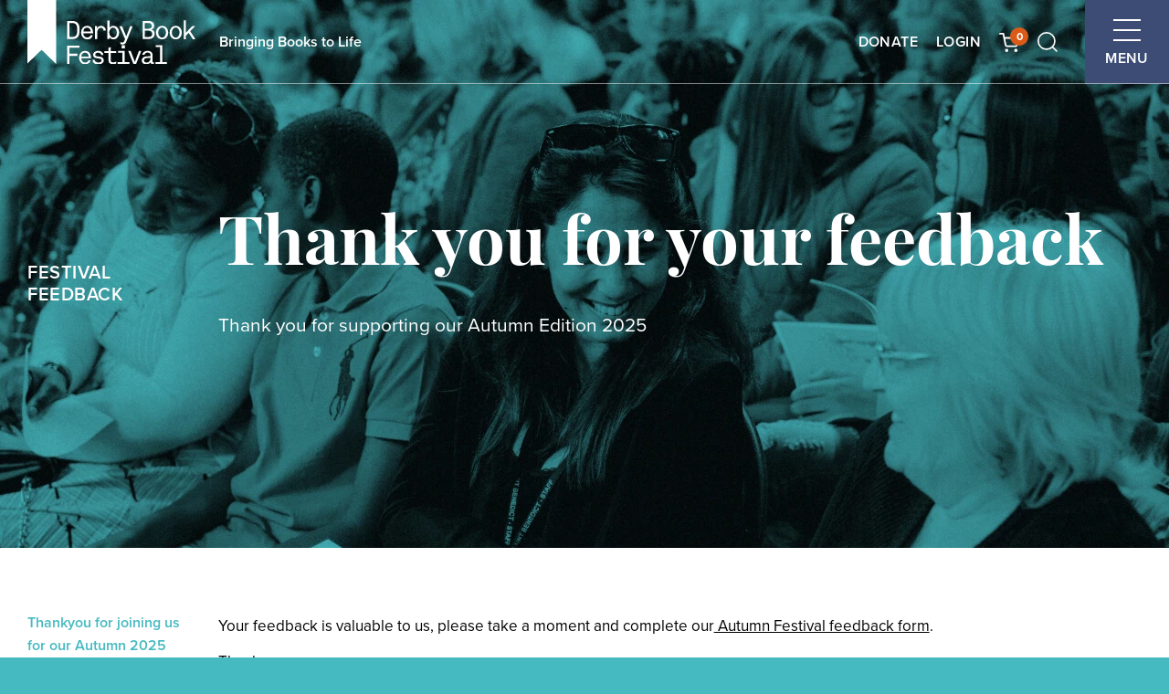

--- FILE ---
content_type: text/html; charset=UTF-8
request_url: https://www.derbybookfestival.co.uk/feedback
body_size: 9350
content:

<!DOCTYPE html>
<html class="no-js" lang="en-GB">
<head>
	<meta name="viewport" content="width=device-width, initial-scale=1.0"/>

	<link rel="home" href="https://www.derbybookfestival.co.uk/" />
	<base href="https://www.derbybookfestival.co.uk/">

	    	
	<!-- JS -->
	<script src="/js/main.min.js?v=3.7" async></script>
	<script src="https://js.stripe.com/v3/"></script>

	<!-- CSS resources -->
	<link rel="stylesheet" href="/css/main.css?v=5.2.33">
    <script src="https://cc.cdn.civiccomputing.com/9/cookieControl-9.x.min.js" type="text/javascript"></script>

	
	<!-- custom font -->
    <link rel="stylesheet" href="https://use.typekit.net/yqq8kvi.css">

	<!-- favicons generated by https://www.favicon-generator.org/ -->
	<link rel="shortcut icon" href="images/favicons/favicon.ico" type="image/x-icon" />
	<link rel="apple-touch-icon" sizes="57x57" href="images/favicons/apple-icon-57x57.png">
	<link rel="apple-touch-icon" sizes="60x60" href="images/favicons/apple-icon-60x60.png">
	<link rel="apple-touch-icon" sizes="72x72" href="images/favicons/apple-icon-72x72.png">
	<link rel="apple-touch-icon" sizes="76x76" href="images/favicons/apple-icon-76x76.png">
	<link rel="apple-touch-icon" sizes="114x114" href="images/favicons/apple-icon-114x114.png">
	<link rel="apple-touch-icon" sizes="120x120" href="images/favicons/apple-icon-120x120.png">
	<link rel="apple-touch-icon" sizes="144x144" href="images/favicons/apple-icon-144x144.png">
	<link rel="apple-touch-icon" sizes="152x152" href="images/favicons/apple-icon-152x152.png">
	<link rel="apple-touch-icon" sizes="180x180" href="images/favicons/apple-icon-180x180.png">
	<link rel="icon" type="image/png" sizes="192x192"  href="images/favicons/android-icon-192x192.png">
	<link rel="icon" type="image/png" sizes="32x32" href="images/favicons/favicon-32x32.png">
	<link rel="icon" type="image/png" sizes="96x96" href="images/favicons/favicon-96x96.png">
	<link rel="icon" type="image/png" sizes="16x16" href="images/favicons/favicon-16x16.png">
	<link rel="manifest" href="images/favicons/manifest.json">
	<meta name="theme-color" content="#45BAC1">
        <meta name="csrf-param" content="CRAFT_CSRF_TOKEN">
    <meta name="csrf-token" content="FrD10ky75gP_Ou4uiiH51sSGAU0Iy6PVihInOHzBHEemAmb4Pt1UT1HmrYMYz8s0tXCcZOJAsq6-yjY6SprmouNTZnMQ-W4h5XQMimm7LiY=">
    
<title>Feedback | Derby Book Festival</title>
<script>(function(w,d,s,l,i){w[l]=w[l]||[];w[l].push({'gtm.start':
new Date().getTime(),event:'gtm.js'});var f=d.getElementsByTagName(s)[0],
j=d.createElement(s),dl=l!='dataLayer'?'&l='+l:'';j.async=true;j.src=
'https://www.googletagmanager.com/gtm.js?id='+i+dl;f.parentNode.insertBefore(j,f);
})(window,document,'script','dataLayer','GTM-WNRXFSC');</script><meta name="generator" content="SEOmatic">
<meta name="keywords" content="Feedback">
<meta name="description" content="Festival Feedback Thank you for your feedback Thank you for supporting our Autumn Edition 2025  Thankyou for joining us for our Autumn 2025 programme.     Your feedback is valuable to us, please take a moment and complete our Autumn Festival feedback form . Thankyou ">
<meta name="referrer" content="no-referrer-when-downgrade">
<meta name="robots" content="all">
<meta content="https://facebook.com/derbybookfestival" property="fb:profile_id">
<meta content="en_GB" property="og:locale">
<meta content="Derby Book Festival" property="og:site_name">
<meta content="website" property="og:type">
<meta content="https://www.derbybookfestival.co.uk/feedback" property="og:url">
<meta content="Feedback" property="og:title">
<meta content="Festival Feedback Thank you for your feedback Thank you for supporting our Autumn Edition 2025  Thankyou for joining us for our Autumn 2025 programme.     Your feedback is valuable to us, please take a moment and complete our Autumn Festival feedback form . Thankyou " property="og:description">
<meta content="https://static.derbybookfestival.co.uk/uploads/images/_1200x630_crop_center-center_82_none/opengraph-3.jpg?mtime=1765189940" property="og:image">
<meta content="1200" property="og:image:width">
<meta content="630" property="og:image:height">
<meta content="Feedback" property="og:image:alt">
<meta content="https://www.instagram.com/derby_book_festival/" property="og:see_also">
<meta content="https://www.facebook.com/DerbyBookFestival/" property="og:see_also">
<meta content="https://twitter.com/derbybookfest" property="og:see_also">
<meta name="twitter:card" content="summary_large_image">
<meta name="twitter:site" content="@derbybookfest">
<meta name="twitter:creator" content="@derbybookfest">
<meta name="twitter:title" content="Feedback">
<meta name="twitter:description" content="Festival Feedback Thank you for your feedback Thank you for supporting our Autumn Edition 2025  Thankyou for joining us for our Autumn 2025 programme.     Your feedback is valuable to us, please take a moment and complete our Autumn Festival feedback form . Thankyou ">
<meta name="twitter:image" content="https://static.derbybookfestival.co.uk/uploads/images/_800x418_crop_center-center_82_none/opengraph-3.jpg?mtime=1765189940">
<meta name="twitter:image:width" content="800">
<meta name="twitter:image:height" content="418">
<meta name="twitter:image:alt" content="Feedback">
<link href="https://www.derbybookfestival.co.uk/feedback" rel="canonical">
<link href="https://www.derbybookfestival.co.uk/" rel="home">
<link type="text/plain" href="https://www.derbybookfestival.co.uk/humans.txt" rel="author"></head>

    


<body class="not-homepage has-sticky
    topbar-type--transparent    "><!-- Google Tag Manager (noscript) -->
<noscript><iframe src="https://www.googletagmanager.com/ns.html?id=GTM-WNRXFSC"
height="0" width="0" style="display:none;visibility:hidden"></iframe></noscript>
<!-- End Google Tag Manager (noscript) -->


	<div class="text-center sr-only">
		<a class="sr-only" href="https://www.derbybookfestival.co.uk/feedback#main">Skip to main content</a>
	</div>

    
	<div id="container">

					<div class="social-strip" aria-hidden="true">
    
                <a class="facebook" href="https://facebook.com/derbybookfestival" target="_blank" rel="noopener" onClick="ga('send', 'event', 'Facebook link clicked', 'click', 'Social-strip');">
            <img src="/images/social-icons/facebook-logo-white.svg" class="social-icon social-icon--facebook inline-svg" alt="Facebook logo">
        </a>
        
                <a class="twitter" href="https://twitter.com/derbybookfest" target="_blank" rel="noopener" onClick="ga('send', 'event', 'Twitter link clicked', 'click', 'Social-strip');">
            <img src="/images/social-icons/x-logo-white.svg" class="social-icon social-icon--twitter inline-svg" alt="x logo">
        </a>
        
        
        
        
        
                    <a class="instagram" href="https://www.instagram.com/derby_book_festival/" target="_blank" rel="noopener" onClick="ga('send', 'event', 'Instagram link clicked', 'click', 'Social-strip');">
                <img src="/images/social-icons/instagram-logo-white.svg" class="social-icon social-icon--instagram inline-svg" alt="Instagram logo">
            </a>
        
        
        
    </div>		
			<!-- mobile menu -->
<div class="top-bar-mobile hide-for-large sticky hide-for-print">

    <button id="animated-menu-icon" class="top-bar-mobile__menu-icon animated-menu-icon" type="button" onclick="toggleMenuMobile()" aria-haspopup="true" aria-controls="top-nav-mobile">
        <span class="sr-only">Toggle menu</span>
        <span class="animated-menu-icon__top"></span>
        <span class="animated-menu-icon__middle"></span>
        <span class="animated-menu-icon__bottom"></span>
    </button>

    <a href="/" class="site-logo-mobile" aria-hidden="true">Home</a>

    <div class="top-bar-mobile__top-icons">
            <a href="/account/dashboard" class="top-nav-desktop__link top-nav-desktop__account">Login</a>

            <a 
                href="https://www.derbybookfestival.co.uk/basket" 
                class="top-bar-mobile__cart-icon"
                data-cart-trigger
                aria-haspopup="dialog"
                aria-controls="cart-popout"
            >
                <span class="sr-only">Basket</span>

                                <span
                    class="top-nav-desktop__cart-num js-cart-num"
                    data-count="0"
                    hidden                >
                    0
                </span>
            </a>

    </div>

</div>

<button id="mobile-nav-overlay" class="mobile-nav-overlay mobile-nav-overlay--initial" onclick="toggleMenuMobile()" aria-hidden="true">
    <span class="sr-only">Close menu</span>
</button>

<nav class="top-nav-mobile top-nav-mobile--initial hide-for-large hide-for-print sticky sticky-mobile" id="top-nav-mobile" aria-hidden="true" aria-labelledby="animated-menu-icon" aria-label="Main menu">

    <div class="row">
        <div class="column">
            <form accept-charset="utf-8" action="https://www.derbybookfestival.co.uk/search-results" method="get">
                <div class="animated-input top-nav-mobile__search">
                    <input id="search--mobile" class="top-nav-mobile__search-field" type="text" name="q" autocomplete="off">
                    <label for="search--mobile" class="top-nav-mobile__search-label">Search</label>
                    <button type="submit" class="top-nav-mobile__search-icon">
                        <span class="sr-only">Search</span>
                    </button>
                </div>
            </form>
        </div>
    </div>

    
    <ul class="vertical menu"
        data-drilldown
        data-auto-height="true"
        data-animate-height="true"
        role="menu">

        
        
            <li  role="menuitem">

                
                <a href="">What&#039;s On</a>

                                    <ul class="vertical menu">

                        <li data-is-parent-link="" class="is-submenu-parent-item is-submenu-item is-drilldown-submenu-item" role="menuitem">
                            <a href="https://www.derbybookfestival.co.uk/whats-on">What&#039;s On</a>
                        </li>

                        
            <li  role="menuitem">

                
                <a href="https://www.derbybookfestival.co.uk/whats-on/events">Events</a>

                            </li>

        
            <li  role="menuitem">

                
                <a href="https://www.derbybookfestival.co.uk/whats-on/local-author-library-talks">Local Author Talks at Local Libraries</a>

                            </li>

        
            <li  role="menuitem">

                
                <a href="https://www.derbybookfestival.co.uk/whats-on/feedback">Feedback</a>

                            </li>

        
            <li  role="menuitem">

                
                <a href="https://www.derbybookfestival.co.uk/whats-on/2025-summer-photos-2">2025 Summer Festival highlights</a>

                            </li>

        
            <li  role="menuitem">

                
                <a href="https://www.derbybookfestival.co.uk/whats-on/2025-autumn-photos">2025 Autumn Festival highlights</a>

                            </li>

        
            <li  role="menuitem">

                
                <a href="https://www.derbybookfestival.co.uk/whats-on/gallery">Gallery</a>

                            </li>

        
            <li  role="menuitem">

                
                <a href="https://www.derbybookfestival.co.uk/whats-on/dbf-at-home">DBF at Home</a>

                            </li>

        
            <li  role="menuitem">

                
                <a href="https://www.derbybookfestival.co.uk/whats-on/accessibility">Accessibility</a>

                            </li>

        
            <li  role="menuitem">

                
                <a href="https://www.derbybookfestival.co.uk/whats-on/the-big-world-book-day-party">The BIG Derby World Book Day Party</a>

                            </li>

                            </ul>
                            </li>

        
            <li  role="menuitem">

                
                <a href="">Get Involved</a>

                                    <ul class="vertical menu">

                        <li data-is-parent-link="" class="is-submenu-parent-item is-submenu-item is-drilldown-submenu-item" role="menuitem">
                            <a href="https://www.derbybookfestival.co.uk/get-involved">Get Involved</a>
                        </li>

                        
            <li  role="menuitem">

                
                <a href="https://www.derbybookfestival.co.uk/get-involved/donate">Donate</a>

                            </li>

        
            <li  role="menuitem">

                
                <a href="https://www.derbybookfestival.co.uk/get-involved/become-a-sponsor">Become a Sponsor</a>

                            </li>

        
            <li  role="menuitem">

                
                <a href="https://www.derbybookfestival.co.uk/get-involved/volunteer">Become a Volunteer</a>

                            </li>

        
            <li  role="menuitem">

                
                <a href="https://www.derbybookfestival.co.uk/get-involved/festival-friends">Festival Friends</a>

                            </li>

                            </ul>
                            </li>

        
            <li  role="menuitem">

                
                <a href="">Community</a>

                                    <ul class="vertical menu">

                        <li data-is-parent-link="" class="is-submenu-parent-item is-submenu-item is-drilldown-submenu-item" role="menuitem">
                            <a href="https://www.derbybookfestival.co.uk/community">Community</a>
                        </li>

                        
            <li  role="menuitem">

                
                <a href="https://www.derbybookfestival.co.uk/community/book-appeal">Children&#039;s Book Appeal</a>

                            </li>

        
            <li  role="menuitem">

                
                <a href="https://www.derbybookfestival.co.uk/community/derby-childrens-picture-book-award">Derby Children&#039;s Picture Book Award</a>

                            </li>

        
            <li  role="menuitem">

                
                <a href="https://www.derbybookfestival.co.uk/community/schools">Schools</a>

                            </li>

        
            <li  role="menuitem">

                
                <a href="https://www.derbybookfestival.co.uk/community/flash-fiction">Flash Fiction Competition</a>

                            </li>

        
            <li  role="menuitem">

                
                <a href="https://www.derbybookfestival.co.uk/community/shared-reading">Shared Reading</a>

                            </li>

        
            <li  role="menuitem">

                
                <a href="https://www.derbybookfestival.co.uk/community/shared-reading-stories">Shared Reading Volunteer Stories</a>

                            </li>

        
            <li  role="menuitem">

                
                <a href="https://www.derbybookfestival.co.uk/community/shared-writing">Shared Writing</a>

                            </li>

                            </ul>
                            </li>

        
            <li  role="menuitem">

                
                <a href="">About</a>

                                    <ul class="vertical menu">

                        <li data-is-parent-link="" class="is-submenu-parent-item is-submenu-item is-drilldown-submenu-item" role="menuitem">
                            <a href="https://www.derbybookfestival.co.uk/about">About</a>
                        </li>

                        
            <li  role="menuitem">

                
                <a href="https://www.derbybookfestival.co.uk/about/our-story">Our Story</a>

                            </li>

        
            <li  role="menuitem">

                
                <a href="https://www.derbybookfestival.co.uk/about/news-and-features">News &amp; Features</a>

                            </li>

        
            <li  role="menuitem">

                
                <a href="https://www.derbybookfestival.co.uk/about/frequently-asked-questions">Frequently Asked Questions</a>

                            </li>

        
            <li  role="menuitem">

                
                <a href="https://www.derbybookfestival.co.uk/about/venue_information">Venue Information</a>

                            </li>

        
            <li  role="menuitem">

                
                <a href="https://www.derbybookfestival.co.uk/about/our-partners-and-sponsors">Our Partners and Sponsors</a>

                            </li>

        
            <li  role="menuitem">

                
                <a href="https://www.derbybookfestival.co.uk/about/contact-us">Contact Us</a>

                            </li>

                            </ul>
                            </li>

            </ul>

    <div class="row top-nav-mobile__bottom" aria-hidden="true">
        <div class="columns">

            <a href="/get-involved/festival-friends" class="button button--fullwidth button--light-ghost">Become a festival friend</a>
            <a href="https://www.paypal.com/gb/fundraiser/charity/3225538" class="button button--fullwidth button--blue" target="_blank">Donate</a>

            <div class="social-icons social-icons--light">
                
                                            <a href="https://twitter.com/derbybookfest" class="social-icon" target="_blank" rel="noopener" onClick="ga('send', 'event', 'Twitter link clicked', 'click', 'Footer');">
                            <img data-src="/images/social-icons/x-logo-white.svg" alt="x logo" class="inline-svg lazy">
                        </a>
                    
                                            <a href="https://facebook.com/derbybookfestival" class="social-icon" target="_blank" rel="noopener" onClick="ga('send', 'event', 'Facebook link clicked', 'click', 'Footer');">
                            <img data-src="/images/social-icons/facebook-logo-white.svg" alt="Facebook logo" class="inline-svg lazy">
                        </a>
                    
                    
                    
                                            <a href="https://www.instagram.com/derby_book_festival/" class="social-icon"  target="_blank" rel="noopener" onClick="ga('send', 'event', 'Instagram link clicked', 'click', 'Footer');">
                            <img data-src="/images/social-icons/instagram-logo-white.svg" alt="Instagram logo" class="inline-svg lazy">
                        </a>
                    
                    
                    
                            </div>

        </div>
    </div>

    
</nav>



			<!-- desktop menu -->
<div class="top-bar top-nav-desktop show-for-large sticky hide-for-print" id="top-menu-desktop">

    <a href="/" class="site-logo-desktop" aria-hidden="true">
        <img src="images/dbf-tall-white.svg" class="site-logo-desktop__light-logo" alt="Derby Book Festival">
    </a>

    <button class="top-nav-desktop__menu-btn" type="button" onclick="toggleMenuDesktop()" data-toggle>
        
        <span class="top-nav-desktop__menu-icon animated-menu-icon-lg">
            <span class="animated-menu-icon-lg__top"></span>
            <span class="animated-menu-icon-lg__middle"></span>
            <span class="animated-menu-icon-lg__bottom"></span>
        </span>

        <span class="top-nav-desktop__menu-btn-label top-nav-desktop__menu-open-label">Menu</span>
        <span class="top-nav-desktop__menu-btn-label top-nav-desktop__menu-close-label">Close</span>
    </button>

    <p class="top-nav-desktop__top-text">Bringing Books to Life</p>

    <div class="top-nav-desktop__links">
        <a href="https://www.paypal.com/gb/fundraiser/charity/3225538" class="top-nav-desktop__link" target="_blank">Donate</a>
            <a href="/account/dashboard" class="top-nav-desktop__link top-nav-desktop__account">Login</a>

            <a 
                href="https://www.derbybookfestival.co.uk/basket" 
                data-cart-trigger
                aria-haspopup="dialog"
                aria-controls="cart-popout"
                class="top-nav-desktop__cart-icon"
            >
                <span class="sr-only">Basket</span>

                                <span
                    class="top-nav-desktop__cart-num js-cart-num"
                    data-count="0"
                    hidden                >
                    0
                </span>
            </a>


        <button id="startSearch" class="top-nav-desktop__search-icon" onclick="toggleSearch()"><span class="sr-only">Search</span>
        </button>

        <div class="top-nav-desktop__search-wrapper">
            <form accept-charset="utf-8" action="https://www.derbybookfestival.co.uk/search-results" method="get">
                <div class="animated-input top-nav-desktop__search">
                    <input id="search--desktop" class="top-nav-desktop__search-field" type="text" name="q" autocomplete="off">
                    <label for="search--desktop" class="top-nav-desktop__search-label">Search</label>
                    <button type="submit" class="top-nav-desktop__search-icon">
                        <span class="sr-only">Search</span>
                    </button>
                </div>
            </form>
        </div>
    </div>

    <a href="/" class="top-nav-desktop__home-link">Home</a>
</div>

<div id="offcanvas-nav" class="offcanvas-nav" style="display:none">

    <button class="offcanvas-nav__close-btn" onclick="toggleMenuDesktop()">
        <img src="/images/icons/cross-light.svg" alt="">
        <span class="sr-only">Hide menu</span>
    </button>

    
    <div class="offcanvas-nav__menu-wrapper">

        <div class="grid-container offcanvas-nav__menu-content">
            <div class="grid-x grid-margin-x small-up-2 large-up-4">

                <div class="cell offcanvas-nav__col">
                    
<div class="offcanvas-nav__title-wrapper">
    <a href="https://www.derbybookfestival.co.uk/whats-on" class="offcanvas-nav__title">What&#039;s On</a>
</div>

<div class="offcanvas-nav__copy">
    <p>Find our latest events, download our podcasts and re-live your favourite Festival memories!</p>
</div>
                </div>

                <div class="cell offcanvas-nav__col">
                    
<div class="offcanvas-nav__title-wrapper">
    <a href="https://www.derbybookfestival.co.uk/get-involved" class="offcanvas-nav__title">Get Involved</a>
</div>

<div class="offcanvas-nav__copy">
    <p>We depend on the support of so many businesses, individuals, Festival Friends and our army of volunteers to create such a special Festival</p>
</div>
                </div>

                <div class="cell offcanvas-nav__col">
                    
<div class="offcanvas-nav__title-wrapper">
    <a href="https://www.derbybookfestival.co.uk/community" class="offcanvas-nav__title">Community</a>
</div>

<div class="offcanvas-nav__copy">
    <p>Our year-round Community Programme involves book-related activities with groups and individuals across the city</p>
</div>
                </div>

                <div class="cell offcanvas-nav__col">
                    
<div class="offcanvas-nav__title-wrapper">
    <a href="https://www.derbybookfestival.co.uk/about" class="offcanvas-nav__title">About</a>
</div>

<div class="offcanvas-nav__copy">
    <p>Our Festival includes over 100 book-related events &amp; activities in June and at our Autumn Edition with some of our most celebrated authors</p>
</div>
                </div>
            </div>

            <div class="grid-x grid-margin-x small-up-2 large-up-4">

                <div class="cell offcanvas-nav__col">
                    

    <div class="offcanvas-nav__menu">
                    <div class="offcanvas-nav__item-wrapper">
                <a href="https://www.derbybookfestival.co.uk/whats-on/events" class="offcanvas-nav__item">Events</a>
            </div>
                    <div class="offcanvas-nav__item-wrapper">
                <a href="https://www.derbybookfestival.co.uk/whats-on/local-author-library-talks" class="offcanvas-nav__item">Local Author Talks at Local Libraries</a>
            </div>
                    <div class="offcanvas-nav__item-wrapper">
                <a href="https://www.derbybookfestival.co.uk/whats-on/feedback" class="offcanvas-nav__item">Feedback</a>
            </div>
                    <div class="offcanvas-nav__item-wrapper">
                <a href="https://www.derbybookfestival.co.uk/whats-on/2025-summer-photos-2" class="offcanvas-nav__item">2025 Summer Festival highlights</a>
            </div>
                    <div class="offcanvas-nav__item-wrapper">
                <a href="https://www.derbybookfestival.co.uk/whats-on/2025-autumn-photos" class="offcanvas-nav__item">2025 Autumn Festival highlights</a>
            </div>
                    <div class="offcanvas-nav__item-wrapper">
                <a href="https://www.derbybookfestival.co.uk/whats-on/gallery" class="offcanvas-nav__item">Gallery</a>
            </div>
                    <div class="offcanvas-nav__item-wrapper">
                <a href="https://www.derbybookfestival.co.uk/whats-on/dbf-at-home" class="offcanvas-nav__item">DBF at Home</a>
            </div>
                    <div class="offcanvas-nav__item-wrapper">
                <a href="https://www.derbybookfestival.co.uk/whats-on/accessibility" class="offcanvas-nav__item">Accessibility</a>
            </div>
                    <div class="offcanvas-nav__item-wrapper">
                <a href="https://www.derbybookfestival.co.uk/whats-on/the-big-world-book-day-party" class="offcanvas-nav__item">The BIG Derby World Book Day Party</a>
            </div>
            </div>
                </div>

                <div class="cell offcanvas-nav__col">
                    

    <div class="offcanvas-nav__menu">
                    <div class="offcanvas-nav__item-wrapper">
                <a href="https://www.derbybookfestival.co.uk/get-involved/donate" class="offcanvas-nav__item">Donate</a>
            </div>
                    <div class="offcanvas-nav__item-wrapper">
                <a href="https://www.derbybookfestival.co.uk/get-involved/become-a-sponsor" class="offcanvas-nav__item">Become a Sponsor</a>
            </div>
                    <div class="offcanvas-nav__item-wrapper">
                <a href="https://www.derbybookfestival.co.uk/get-involved/volunteer" class="offcanvas-nav__item">Become a Volunteer</a>
            </div>
                    <div class="offcanvas-nav__item-wrapper">
                <a href="https://www.derbybookfestival.co.uk/get-involved/festival-friends" class="offcanvas-nav__item">Festival Friends</a>
            </div>
            </div>
                </div>

                <div class="cell offcanvas-nav__col">
                    

    <div class="offcanvas-nav__menu">
                    <div class="offcanvas-nav__item-wrapper">
                <a href="https://www.derbybookfestival.co.uk/community/book-appeal" class="offcanvas-nav__item">Children&#039;s Book Appeal</a>
            </div>
                    <div class="offcanvas-nav__item-wrapper">
                <a href="https://www.derbybookfestival.co.uk/community/derby-childrens-picture-book-award" class="offcanvas-nav__item">Derby Children&#039;s Picture Book Award</a>
            </div>
                    <div class="offcanvas-nav__item-wrapper">
                <a href="https://www.derbybookfestival.co.uk/community/schools" class="offcanvas-nav__item">Schools</a>
            </div>
                    <div class="offcanvas-nav__item-wrapper">
                <a href="https://www.derbybookfestival.co.uk/community/flash-fiction" class="offcanvas-nav__item">Flash Fiction Competition</a>
            </div>
                    <div class="offcanvas-nav__item-wrapper">
                <a href="https://www.derbybookfestival.co.uk/community/shared-reading" class="offcanvas-nav__item">Shared Reading</a>
            </div>
                    <div class="offcanvas-nav__item-wrapper">
                <a href="https://www.derbybookfestival.co.uk/community/shared-reading-stories" class="offcanvas-nav__item">Shared Reading Volunteer Stories</a>
            </div>
                    <div class="offcanvas-nav__item-wrapper">
                <a href="https://www.derbybookfestival.co.uk/community/shared-writing" class="offcanvas-nav__item">Shared Writing</a>
            </div>
            </div>
                </div>

                <div class="cell offcanvas-nav__col">
                    

    <div class="offcanvas-nav__menu">
                    <div class="offcanvas-nav__item-wrapper">
                <a href="https://www.derbybookfestival.co.uk/about/our-story" class="offcanvas-nav__item">Our Story</a>
            </div>
                    <div class="offcanvas-nav__item-wrapper">
                <a href="https://www.derbybookfestival.co.uk/about/news-and-features" class="offcanvas-nav__item">News &amp; Features</a>
            </div>
                    <div class="offcanvas-nav__item-wrapper">
                <a href="https://www.derbybookfestival.co.uk/about/frequently-asked-questions" class="offcanvas-nav__item">Frequently Asked Questions</a>
            </div>
                    <div class="offcanvas-nav__item-wrapper">
                <a href="https://www.derbybookfestival.co.uk/about/venue_information" class="offcanvas-nav__item">Venue Information</a>
            </div>
                    <div class="offcanvas-nav__item-wrapper">
                <a href="https://www.derbybookfestival.co.uk/about/our-partners-and-sponsors" class="offcanvas-nav__item">Our Partners and Sponsors</a>
            </div>
                    <div class="offcanvas-nav__item-wrapper">
                <a href="https://www.derbybookfestival.co.uk/about/contact-us" class="offcanvas-nav__item">Contact Us</a>
            </div>
            </div>
                </div>
            </div>

        </div>

    </div>

    
</div>
		<main id="main">

			
                

        
                




    
            <!-- banner -->



<div class="banner">

    <div class="show-for-medium">
                    

<picture>
            <source srcset="https://static.derbybookfestival.co.uk/uploads/images/_AUTOxAUTO_crop_center-center_90_none/6642/dbf_community_event2020_banner_1920x600.webp" type="image/webp" >
    
    <source srcset="https://static.derbybookfestival.co.uk/uploads/images/_AUTOxAUTO_fit_center-center_90_none/dbf_community_event2020_banner_1920x600.jpg" >

    
    <img class="banner__image" width="1920" height="600" src="https://static.derbybookfestival.co.uk/uploads/images/_AUTOxAUTO_fit_center-center_90_none/dbf_community_event2020_banner_1920x600.jpg" alt="Dbf community event2020 banner 1920x600"  loading="lazy" >
</picture>
            </div>
    <div class="hide-for-medium">
                    

<picture>
            <source srcset="https://static.derbybookfestival.co.uk/uploads/images/_AUTOxAUTO_crop_center-center_90_none/6643/dbf_community_event2020_banner_640x1024.webp" type="image/webp" >
    
    <source srcset="https://static.derbybookfestival.co.uk/uploads/images/_AUTOxAUTO_fit_center-center_90_none/dbf_community_event2020_banner_640x1024.jpg" >

    
    <img class="banner__image" width="640" height="1024" src="https://static.derbybookfestival.co.uk/uploads/images/_AUTOxAUTO_fit_center-center_90_none/dbf_community_event2020_banner_640x1024.jpg" alt="Dbf community event2020 banner 640x1024"  loading="lazy" >
</picture>
            </div>

    <div class="tint"
            >
    </div>

    <div class="row banner__content-container">
                    <div class="columns large-2">
                <h2 class="banner__small-title">Festival Feedback</h2>
            </div>
        
        <div class="columns large-10">
                                                <h1 class="banner__title">Thank you for your feedback</h1>
                            
            <p class="banner__content">
                Thank you for supporting our Autumn Edition 2025
            </p>
        </div>
    </div>
</div>
    
    
            <!-- Copy -->
<div class="wrapper wrapper--light">
    <div class="row">

                    <div class="columns large-2">
                <div class="copy-sidecol__sidecol">
                    <p>Thankyou for joining us for our Autumn 2025 programme.  </p>
                </div>
            </div>
        
        <div class="large-8 columns  end">

            <div class="copy copy--left">

                <p>Your feedback is valuable to us, please take a moment and complete our<a href="https://www.surveymonkey.com/r/LSMDR8H"> Autumn Festival feedback form</a>.</p><p>Thankyou&nbsp;</p>

            </div>

                    </div>
    </div>
</div>





    
    

		</main>


                                    <!-- subscribe box (for footer) -->
<div class="wrapper wrapper--teal subscribe__wrapper subscribe">
    <div class="row">

        <div class="columns text-left">

            <h2 class="subscribe__title">Keep up with all our latest news</h2>

            <p class="subscribe__abstract">Sign up to our e-shot for the latest news about our plans.</p>

            
                
                <form data-idempotency data-freeform data-id="8defe0-form-pGVnz1RZO-j8ELWxBAv-zGILtZzWPNF1Cr0Bt5ORcg4cW9iShK8vx9w0obH9" data-handle="subscribeForm" data-ajax data-show-processing-spinner method="post" data-auto-scroll data-show-processing-text data-processing-text="Processing..." data-success-message="Form has been submitted successfully!" data-error-message="Sorry, there was an error submitting the form. Please try again." class="grid-x grid-margin-x subscribe__form">
<input type="hidden" name="CRAFT_CSRF_TOKEN" value="FrD10ky75gP_Ou4uiiH51sSGAU0Iy6PVihInOHzBHEemAmb4Pt1UT1HmrYMYz8s0tXCcZOJAsq6-yjY6SprmouNTZnMQ-W4h5XQMimm7LiY=">
<input type="hidden" id="form-input-Wrxg8RV7L" name="Wrxg8RV7L" value="">
<input type="hidden" id="form-input-websiteSubscriberTag" name="websiteSubscriberTag" value="Website Subscriber">
<input type="hidden" name="action" value="freeform/submit" />
<div id="8defe0-form-pGVnz1RZO-j8ELWxBAv-zGILtZzWPNF1Cr0Bt5ORcg4cW9iShK8vx9w0obH9" data-scroll-anchor></div>
<input type="hidden" name="freeform-action" value="submit" />
<input type="hidden" name="formHash" value="pGVnz1RZO-j8ELWxBAv-zGILtZzWPNF1Cr0Bt5ORcg4cW9iShK8vx9w0obH9" />

                <div class="cell medium-6 large-3">
                    <div class="animated-input">

                                                <input id="firstName" class="subscribe__field" type="text" name="firstName" value="" required>
                        <label for="firstName">First Name</label>
                                            </div>
                </div>

                <div class="cell medium-6 large-3">
                    <div class="animated-input">
                                                <input id="lastName" class="subscribe__field" type="text" name="lastName" value="" required>
                        <label for="lastName">Last Name</label>
                                            </div>
                </div>

                <div class="cell large-4">
                    <div class="animated-input">
                                                <input id="email" class="subscribe__field" type="email" name="email" value="" required>
                        <label for="email">Email</label>
                                            </div>
                </div>

                <div class="sr-only">
                                        <div data-field-container="Wrxg8RV7L" data-field-type="hidden"><label for="form-input-Wrxg8RV7L">Opt-in mailing list "Derby Book Festival"</label><input type="hidden" id="form-input-Wrxg8RV7L" name="Wrxg8RV7L" value=""></div>
                </div>

                <div class="cell large-2">
                    <button class="button button--blue subscribe__button" type="submit" value="submit">Sign up Now</button>
                </div>

                <div data-freeform-turnstile-container data-captcha="turnstile" data-sitekey="0x4AAAAAAA08OF5_w_w-69yA" data-theme="auto" data-size="normal" data-lazy-load data-action="submit" data-language="en"></div>
<div data-rules-json="{&quot;values&quot;:{&quot;firstName&quot;:&quot;&quot;,&quot;lastName&quot;:&quot;&quot;,&quot;email&quot;:&quot;&quot;,&quot;Wrxg8RV7L&quot;:&quot;&quot;,&quot;websiteSubscriberTag&quot;:&quot;Website Subscriber&quot;},&quot;rules&quot;:{&quot;fields&quot;:[],&quot;buttons&quot;:[]}}"></div>
<script type="text/javascript" src="https://www.derbybookfestival.co.uk/cpresources/ce5ce74/js/scripts/front-end/captchas/turnstile/v0.js?v=1764881741"></script>
<input type="hidden" name="freeform_payload" value="QEZfeXq8InQ6VS9uSxN8sjEzNGQ5ZjI5NGU5ZGNhNWE4YjZkYWFiNjhjZGIzNDNlOGE1ZGZjMTA4NWY2MmQyYTc1MDJhNDk0MGUxOWVlODUwlry+lcrOjquZkpU9x7H7Ys1Hlh89rJwoTccGNfBK/252lzx8vOjng4sxm8h7AYTqE6Jkxbxu20tP7dQcSe65DkR4+j/b66tdm0wZkLb1PUzT3EK6lcgoAxtL2qCOUqCdVL+C/SWsjAmChqKXWReCfv/v21obyG/FGHBqZLVjoCdfVtnXmgA0pLrNy7k/yIfT5dnZkDlPbUKe93LBBjzgpOv1TvGhpo2MWeh/eb1fjyWNh36Pnyle/hk3oMne1B9upSYNiqBIT0DPyms26upvFMbgOOkZxddmG8BmKk4km5lvjWZDPdEattQSdIzjXGlIh8k8xHimUj2FDJ8q+ls8BrWSKT5ch+nYjBS1V9wFtE0MJEl7m9F0ntVxeGCrQfExluPI+Um3gv0oyCBGhM1W8p/IkNqzsUJ/mz41WpNwtpQRwIkgTgQY17hD4B4YYDUBTS1VCx7357xtzEMHR7QGSN/IRHS4EPqfwx+W6YsKQOXvH1pT2PT7Yr7c+ZcxBMNnja5QHVXbIT+ihCS+EvS8qEfVUYHkLpWJ5IF0pe0lVIVpRl3VjeTHp8IagPmqEk1M0gpxkBmmDl3lXYYA4TKvzwfEk3aM7wt0oC6Iy4UYP43HL0eTekvrT055eWRoOOcduEA9mxuhldAGLFKC/Cs6tb0cDTYdKq4736NypqpKtrp1BHVxjE4uhER9xSjGIcTRntZ8mD0GVFNYK1ijrM9NU+QE3nulB7th2YdcHV/LroPcl+ZKM9O98jEBIdEpiI+mMCOr5qFbwzGY97iNhOs4S4L0qTnpQ7oblzPG/LM48OJI1+2BdsjkEp6HEbEtyOLZBmHVdBkqa0MQWQqGhMrhP8jhTiBpHub1amQi/g5zymRNyUGEVfCjb+rXSJVDjmQwY2HelaBsy70kL7/DoZU2+lH8JuDzKZCtA03gkptNSKK5mjiLiHC20Yy3u21rULU/8EWSrRC7WGXDgblBndXymL/k9C73m9niXoKBPPxqvpeazI1+UhTOBMBh2ht4De7Qf3Is5CapQFj2froaOsCrVj5tK2TCBBuQTa0x+/YmUMUw4klvhGiDyWKnvphS9zc=" />
<div style="display:none;" data-freeform-controls>
<div>
</div>
<div>
<div>
<button type="submit" name="form_page_submit" data-freeform-action="submit" data-button-container="submit">Submit</button>
</div>
</div>
</div></form><script type="text/javascript" src="https://www.derbybookfestival.co.uk/cpresources/ce5ce74/js/scripts/front-end/plugin/freeform.js?v=1764881741"></script>
<link rel="stylesheet" type="text/css" href="https://www.derbybookfestival.co.uk/cpresources/ce5ce74/css/front-end/plugin/freeform.css?v=1764881741" />

                    </div>
    </div>
</div>
                    
        						
<footer class="footer" id="footer">

    <div class="footer__content text-left">
        <div class="row">

            <div class="columns medium-3">

                <img src="/images/dbf-short-white.svg" class="footer__logo" alt="Derby Book Festival">

                <div class="footer__divider hide-for-medium"></div>

            </div>

            <div class="columns medium-6">
                <div class="row">
                    <div class="columns small-6 footer__links">
                                                    <a href="https://www.derbybookfestival.co.uk/about">About</a>
                                                    <a href="https://www.derbybookfestival.co.uk/about/news-and-features">News &amp; Features</a>
                                                    <a href="https://www.derbybookfestival.co.uk/terms-conditions">Terms &amp; Conditions</a>
                                            </div>

                    <div class="columns small-6 footer__links">
                                                    <a href="https://www.derbybookfestival.co.uk/privacy">Privacy Policy</a>
                                                    <a href="https://www.derbybookfestival.co.uk/cookies">Cookie Policy</a>
                                                    <a href="https://www.derbybookfestival.co.uk/about/contact-us">Contact Us</a>
                        
                    </div>
                </div>
                <div class="footer__divider hide-for-medium"></div>
            </div>


            <div class="columns medium-3">
                <div class="social-icons social-icons--light text-left">

                    <p class="footer__social-title">Stay Connected</p>

                    
                                                    <a href="https://twitter.com/derbybookfest" class="social-icon" target="_blank" rel="noopener" onClick="ga('send', 'event', 'Twitter link clicked', 'click', 'Footer');">
                                <img data-src="/images/social-icons/x-logo-white.svg" alt="x logo" class="inline-svg lazy">
                            </a>
                        
                                                    <a href="https://facebook.com/derbybookfestival" class="social-icon" target="_blank" rel="noopener" onClick="ga('send', 'event', 'Facebook link clicked', 'click', 'Footer');">
                                <img data-src="/images/social-icons/facebook-logo-white.svg" alt="Facebook logo" class="inline-svg lazy">
                            </a>
                        
                        
                        
                                                    <a href="https://www.instagram.com/derby_book_festival/" class="social-icon"  target="_blank" rel="noopener" onClick="ga('send', 'event', 'Instagram link clicked', 'click', 'Footer');">
                                <img data-src="/images/social-icons/instagram-logo-white.svg" alt="Instagram logo" class="inline-svg lazy">
                            </a>
                        
                        
                        
                    
                    <div class="footer__divider hide-for-medium"></div>

                </div>
            </div>
        </div>

    </div>

    <div class="row">
        <div class="columns">
            <div class="footer__bottom">
                <p>Derby Book Festival is a Charitable Incorporated Organisation registered with the Charity Commission for England &amp; Wales Number 1159763</p>

                <p>
                    <a href="http://www.burnthebook.co.uk">Website by Burnthebook</a>
                </p>
            </div>
        </div>
    </div>

</footer>
		
        <!-- Basket Popout -->
        <div class="product__popout-tint" id="popout-tint" onclick="closePopout()"></div>
<div 
    class="product__popout" 
    id="cart-popout"
    role="dialog"
    aria-modal="true"
    aria-labelledby="cart-popout-title"
>
	<div class="product__popout-top">
		<h2 class="product__popout-title" id="cart-popout-title">Basket</h2>
		<button type="button" onclick="closePopout()" class="product__close">
			<img src="/images/icons/cross-blue.svg" alt="Close basket">
		</button>
	</div>

	<div class="product__popout-inner" id="basket">
		<div id="loading" style="display: none"></div>

					<div class="row">
    <div class="columns small-12 copy__abstract text-center">
        Your basket is empty.
        <br/><br/>
        <a href="https://www.derbybookfestival.co.uk/whats-on/events" class="button button--red">Continue Shopping</a>
    </div>
</div>			</div>
</div>
	</div>
<script type="application/ld+json">{"@context":"https://schema.org","@graph":[{"@type":"WebPage","author":{"@id":"https://www.derbybookfestival.co.uk/#identity"},"copyrightHolder":{"@id":"https://www.derbybookfestival.co.uk/#identity"},"copyrightYear":"2021","creator":{"@id":"https://www.burnthebook.co.uk/#creator"},"dateCreated":"2021-05-26T11:07:54+01:00","dateModified":"2025-11-15T18:39:30+00:00","datePublished":"2021-05-26T11:05:00+01:00","description":"Festival Feedback Thank you for your feedback Thank you for supporting our Autumn Edition 2025  Thankyou for joining us for our Autumn 2025 programme.     Your feedback is valuable to us, please take a moment and complete our Autumn Festival feedback form . Thankyou ","headline":"Feedback","image":{"@type":"ImageObject","url":"https://static.derbybookfestival.co.uk/uploads/images/_1200x630_crop_center-center_82_none/opengraph-3.jpg?mtime=1765189940"},"inLanguage":"en-gb","mainEntityOfPage":"https://www.derbybookfestival.co.uk/feedback","name":"Feedback","publisher":{"@id":"https://www.burnthebook.co.uk/#creator"},"url":"https://www.derbybookfestival.co.uk/feedback"},{"@id":"https://www.derbybookfestival.co.uk/#identity","@type":"Festival","alternateName":"Derby Book Festival","description":"Derby Book Festival is a festival which brings Derby’s residents together in a love of books and inspires new readers to appreciate the pleasure and power of reading.","image":{"@type":"ImageObject","height":"534","url":"https://static.derbybookfestival.co.uk/uploads/logos/dbf-teal.png","width":"2051"},"inLanguage":"en-gb","name":"Derby Book Festival","sameAs":["https://twitter.com/derbybookfest","https://www.facebook.com/DerbyBookFestival/","https://www.instagram.com/derby_book_festival/"],"url":"https://www.derbybookfestival.co.uk/"},{"@id":"https://www.burnthebook.co.uk/#creator","@type":"LocalBusiness","address":{"@type":"PostalAddress","addressCountry":"United Kingdom","addressLocality":"Pride Park","addressRegion":"Derbyshire","postalCode":"DE24 8HR","streetAddress":"25 Brunel Parkway"},"alternateName":"Burnthebook","description":"An award winning digital agency with a real passion for creativity and a deep understanding of technology. Established 1999, our track record for producing work of exceptional creativity and intelligent functionality, means we have a reputation for delivering business solutions that help a business to reach its full potential.","duns":"Burnthebook","email":"sales@burnthebook.co.uk","founder":"Burnthebook","foundingDate":"Burnthebook","foundingLocation":"Burnthebook","geo":{"@type":"GeoCoordinates","latitude":"52.912640","longitude":"-1.456970"},"image":{"@type":"ImageObject","height":"190","url":"https://static.derbybookfestival.co.uk/uploads/logos/BTB-Logo-Circle-CMYK.png","width":"190"},"logo":{"@type":"ImageObject","height":"60","url":"https://static.derbybookfestival.co.uk/uploads/logos/_600x60_fit_center-center_82_none/BTB-Logo-Circle-CMYK.png?mtime=1765189943","width":"60"},"name":"Burnthebook","priceRange":"$","telephone":"01332 291200","url":"https://www.burnthebook.co.uk/"},{"@type":"BreadcrumbList","description":"Breadcrumbs list","itemListElement":[{"@type":"ListItem","item":"https://www.derbybookfestival.co.uk/","name":"Home","position":1},{"@type":"ListItem","item":"https://www.derbybookfestival.co.uk/feedback","name":"Feedback","position":2}],"name":"Breadcrumbs"}]}</script></body>
</html>


--- FILE ---
content_type: text/css
request_url: https://www.derbybookfestival.co.uk/css/main.css?v=5.2.33
body_size: 43122
content:
@media print, screen and (min-width: 40em){.reveal,.reveal.tiny,.reveal.small,.reveal.large{right:auto;left:auto;margin:0 auto}}/*! normalize.css v8.0.0 | MIT License | github.com/necolas/normalize.css */html{line-height:1.15;-webkit-text-size-adjust:100%}body{margin:0}h1{font-size:2em;margin:0.67em 0}hr{box-sizing:content-box;height:0;overflow:visible}pre{font-family:monospace, monospace;font-size:1em}a{background-color:transparent}abbr[title]{border-bottom:none;text-decoration:underline;-webkit-text-decoration:underline dotted;text-decoration:underline dotted}b,strong{font-weight:bolder}code,kbd,samp{font-family:monospace, monospace;font-size:1em}small{font-size:80%}sub,sup{font-size:75%;line-height:0;position:relative;vertical-align:baseline}sub{bottom:-0.25em}sup{top:-0.5em}img{border-style:none}button,input,optgroup,select,textarea{font-family:inherit;font-size:100%;line-height:1.15;margin:0}button,input{overflow:visible}button,select{text-transform:none}button,[type="button"],[type="reset"],[type="submit"]{-webkit-appearance:button}button::-moz-focus-inner,[type="button"]::-moz-focus-inner,[type="reset"]::-moz-focus-inner,[type="submit"]::-moz-focus-inner{border-style:none;padding:0}button:-moz-focusring,[type="button"]:-moz-focusring,[type="reset"]:-moz-focusring,[type="submit"]:-moz-focusring{outline:1px dotted ButtonText}fieldset{padding:0.35em 0.75em 0.625em}legend{box-sizing:border-box;color:inherit;display:table;max-width:100%;padding:0;white-space:normal}progress{vertical-align:baseline}textarea{overflow:auto}[type="checkbox"],[type="radio"]{box-sizing:border-box;padding:0}[type="number"]::-webkit-inner-spin-button,[type="number"]::-webkit-outer-spin-button{height:auto}[type="search"]{-webkit-appearance:textfield;outline-offset:-2px}[type="search"]::-webkit-search-decoration{-webkit-appearance:none}::-webkit-file-upload-button{-webkit-appearance:button;font:inherit}details{display:block}summary{display:list-item}template{display:none}[hidden]{display:none}.foundation-mq{font-family:"small=0em&medium=40em&large=64em&xlarge=75em&xxlarge=90em"}html{box-sizing:border-box;font-size:100%}*,*::before,*::after{box-sizing:inherit}body{margin:0;padding:0;background:#fefefe;font-family:"proxima-nova",sans-serif;font-weight:normal;line-height:1.5;color:#000;-webkit-font-smoothing:antialiased;-moz-osx-font-smoothing:grayscale}img{display:inline-block;vertical-align:middle;max-width:100%;height:auto;-ms-interpolation-mode:bicubic}textarea{height:auto;min-height:50px;border-radius:0}select{box-sizing:border-box;width:100%;border-radius:0}.map_canvas img,.map_canvas embed,.map_canvas object,.mqa-display img,.mqa-display embed,.mqa-display object{max-width:none !important}button{padding:0;-webkit-appearance:none;-moz-appearance:none;appearance:none;border:0;border-radius:0;background:transparent;line-height:1;cursor:auto}[data-whatinput='mouse'] button{outline:0}pre{overflow:auto}button,input,optgroup,select,textarea{font-family:inherit}.is-visible{display:block !important}.is-hidden{display:none !important}[type='text'],[type='password'],[type='date'],[type='datetime'],[type='datetime-local'],[type='month'],[type='week'],[type='email'],[type='number'],[type='search'],[type='tel'],[type='time'],[type='url'],[type='color'],textarea{display:block;box-sizing:border-box;width:100%;height:2.9375rem;margin:0 0 1.5rem;padding:.75rem;border:1px solid #45BAC1;border-radius:0;background-color:rgba(0,0,0,0);box-shadow:none;font-family:inherit;font-size:1rem;font-weight:normal;line-height:1.5;color:#000;transition:box-shadow 0.5s,border-color 0.25s ease-in-out;-webkit-appearance:none;-moz-appearance:none;appearance:none}[type='text']:focus,[type='password']:focus,[type='date']:focus,[type='datetime']:focus,[type='datetime-local']:focus,[type='month']:focus,[type='week']:focus,[type='email']:focus,[type='number']:focus,[type='search']:focus,[type='tel']:focus,[type='time']:focus,[type='url']:focus,[type='color']:focus,textarea:focus{outline:none;border:1px solid #35989e;background-color:#fefefe;box-shadow:none;transition:box-shadow 0.5s,border-color 0.25s ease-in-out}textarea{max-width:100%}textarea[rows]{height:auto}input:disabled,input[readonly],textarea:disabled,textarea[readonly]{background-color:#e6e6e6;cursor:not-allowed}[type='submit'],[type='button']{-webkit-appearance:none;-moz-appearance:none;appearance:none;border-radius:0}input[type='search']{box-sizing:border-box}::-webkit-input-placeholder{color:#000}::-moz-placeholder{color:#000}:-ms-input-placeholder{color:#000}::-ms-input-placeholder{color:#000}::placeholder{color:#000}[type='file'],[type='checkbox'],[type='radio']{margin:0 0 1.5rem}[type='checkbox']+label,[type='radio']+label{display:inline-block;vertical-align:baseline;margin-left:.75rem;margin-right:1.5rem;margin-bottom:0}[type='checkbox']+label[for],[type='radio']+label[for]{cursor:pointer}label>[type='checkbox'],label>[type='radio']{margin-right:.75rem}[type='file']{width:100%}label{display:block;margin:0;font-size:.875rem;font-weight:normal;line-height:1.8;color:#0a0a0a}label.middle{margin:0 0 1.5rem;padding:.8125rem 0}.help-text{margin-top:-.75rem;font-size:.8125rem;font-style:italic;color:#0a0a0a}.input-group{display:flex;width:100%;margin-bottom:1.5rem;align-items:stretch}.input-group>:first-child,.input-group>:first-child.input-group-button>*{border-radius:0 0 0 0}.input-group>:last-child,.input-group>:last-child.input-group-button>*{border-radius:0 0 0 0}.input-group-label,.input-group-field,.input-group-button,.input-group-button a,.input-group-button input,.input-group-button button,.input-group-button label{margin:0;white-space:nowrap}.input-group-label{padding:0 1rem;border:1px solid #cacaca;background:#e6e6e6;color:#0a0a0a;text-align:center;white-space:nowrap;display:flex;flex:0 0 auto;align-items:center}.input-group-label:first-child{border-right:0}.input-group-label:last-child{border-left:0}.input-group-field{border-radius:0;flex:1 1 0px;min-width:0}.input-group-button{padding-top:0;padding-bottom:0;text-align:center;display:flex;flex:0 0 auto}.input-group-button a,.input-group-button input,.input-group-button button,.input-group-button label{align-self:stretch;height:auto;padding-top:0;padding-bottom:0;font-size:1rem}fieldset{margin:0;padding:0;border:0}legend{max-width:100%;margin-bottom:.75rem}.fieldset{margin:1.125rem 0;padding:1.25rem;border:1px solid #45BAC1}.fieldset legend{margin:0;margin-left:-.1875rem;padding:0 .1875rem}select{height:2.9375rem;margin:0 0 1.5rem;padding:.75rem;-webkit-appearance:none;-moz-appearance:none;appearance:none;border:1px solid #45BAC1;border-radius:0;background-color:#fefefe;font-family:inherit;font-size:1rem;font-weight:normal;line-height:1.5;color:#000;background-image:url("data:image/svg+xml;utf8,<svg xmlns='http://www.w3.org/2000/svg' version='1.1' width='32' height='24' viewBox='0 0 32 24'><polygon points='0,0 32,0 16,24' style='fill: rgb%28138, 138, 138%29'></polygon></svg>");background-origin:content-box;background-position:right -1.5rem center;background-repeat:no-repeat;background-size:9px 6px;padding-right:2.25rem;transition:box-shadow 0.5s,border-color 0.25s ease-in-out}@media screen and (min-width: 0\0){select{background-image:url("[data-uri]")}}select:focus{outline:none;border:1px solid #35989e;background-color:#fefefe;box-shadow:none;transition:box-shadow 0.5s,border-color 0.25s ease-in-out}select:disabled{background-color:#e6e6e6;cursor:not-allowed}select::-ms-expand{display:none}select[multiple]{height:auto;background-image:none}select:not([multiple]){padding-top:0;padding-bottom:0}.is-invalid-input:not(:focus){border-color:#cc4b37;background-color:#f9ecea}.is-invalid-input:not(:focus)::-webkit-input-placeholder{color:#cc4b37}.is-invalid-input:not(:focus)::-moz-placeholder{color:#cc4b37}.is-invalid-input:not(:focus):-ms-input-placeholder{color:#cc4b37}.is-invalid-input:not(:focus)::-ms-input-placeholder{color:#cc4b37}.is-invalid-input:not(:focus)::placeholder{color:#cc4b37}.is-invalid-label{color:#cc4b37}.form-error,.checkout__form-error{display:none;margin-top:-.75rem;margin-bottom:1.5rem;font-size:.75rem;font-weight:bold;color:#cc4b37}.form-error.is-visible,.is-visible.checkout__form-error{display:block}div,dl,dt,dd,ul,ol,li,h1,h2,h3,h4,h5,h6,pre,form,p,blockquote,th,td{margin:0;padding:0}p{margin-bottom:1rem;font-size:inherit;line-height:1.6;text-rendering:optimizeLegibility}em,i{font-style:italic;line-height:inherit}strong,b{font-weight:bold;line-height:inherit}small{font-size:80%;line-height:inherit}h1,.h1,h2,.h2,h3,.h3,h4,.h4,h5,.h5,h6,.h6{font-family:"proxima-nova",sans-serif;font-style:normal;font-weight:normal;color:inherit;text-rendering:optimizeLegibility}h1 small,.h1 small,h2 small,.h2 small,h3 small,.h3 small,h4 small,.h4 small,h5 small,.h5 small,h6 small,.h6 small{line-height:0;color:#cacaca}h1,.h1{font-size:1.5rem;line-height:1.4;margin-top:0;margin-bottom:.5rem}h2,.h2{font-size:1.25rem;line-height:1.4;margin-top:0;margin-bottom:.5rem}h3,.h3{font-size:1.1875rem;line-height:1.4;margin-top:0;margin-bottom:.5rem}h4,.h4{font-size:1.125rem;line-height:1.4;margin-top:0;margin-bottom:.5rem}h5,.h5{font-size:1.0625rem;line-height:1.4;margin-top:0;margin-bottom:.5rem}h6,.h6{font-size:1rem;line-height:1.4;margin-top:0;margin-bottom:.5rem}@media print, screen and (min-width: 40em){h1,.h1{font-size:3rem}h2,.h2{font-size:2.5rem}h3,.h3{font-size:1.9375rem}h4,.h4{font-size:1.5625rem}h5,.h5{font-size:1.25rem}h6,.h6{font-size:1rem}}a{line-height:inherit;color:#000;text-decoration:none;cursor:pointer}a:hover,a:focus{color:#000}a img{border:0}hr{clear:both;max-width:78.25rem;height:0;margin:1.25rem auto;border-top:0;border-right:0;border-bottom:1px solid #cacaca;border-left:0}ul,ol,dl{margin-bottom:1rem;list-style-position:outside;line-height:1.6}li{font-size:inherit}ul{margin-left:1.25rem;list-style-type:disc}ol{margin-left:1.25rem}ul ul,ol ul,ul ol,ol ol{margin-left:2rem;margin-bottom:0}dl{margin-bottom:1rem}dl dt{margin-bottom:.3rem;font-weight:bold}blockquote{margin:0 0 1rem;padding:.5625rem 1.25rem 0 1.1875rem;border-left:3px solid #000}blockquote,blockquote p{line-height:1.6;color:#8a8a8a}abbr,abbr[title]{border-bottom:1px dotted #0a0a0a;cursor:help;text-decoration:none}figure{margin:0}kbd{margin:0;padding:.125rem .25rem 0;background-color:#e6e6e6;font-family:Consolas,"Liberation Mono",Courier,monospace;color:#0a0a0a}.subheader{margin-top:.2rem;margin-bottom:.5rem;font-weight:normal;line-height:1.4;color:#8a8a8a}.lead{font-size:125%;line-height:1.6}.stat{font-size:2.5rem;line-height:1}p+.stat{margin-top:-1rem}ul.no-bullet,ol.no-bullet{margin-left:0;list-style:none}.cite-block,cite{display:block;color:#8a8a8a;font-size:.8125rem}.cite-block:before,cite:before{content:"— "}.code-inline,code{border:1px solid #cacaca;background-color:#e6e6e6;font-family:Consolas,"Liberation Mono",Courier,monospace;font-weight:normal;color:#0a0a0a;display:inline;max-width:100%;word-wrap:break-word;padding:.125rem .3125rem .0625rem}.code-block{border:1px solid #cacaca;background-color:#e6e6e6;font-family:Consolas,"Liberation Mono",Courier,monospace;font-weight:normal;color:#0a0a0a;display:block;overflow:auto;white-space:pre;padding:1rem;margin-bottom:1.5rem}.text-left{text-align:left}.text-right{text-align:right}.text-center{text-align:center}.text-justify{text-align:justify}@media print, screen and (min-width: 40em){.medium-text-left{text-align:left}.medium-text-right{text-align:right}.medium-text-center{text-align:center}.medium-text-justify{text-align:justify}}@media screen and (min-width: 64em){.large-text-left{text-align:left}.large-text-right{text-align:right}.large-text-center{text-align:center}.large-text-justify{text-align:justify}}@media screen and (min-width: 75em){.xlarge-text-left{text-align:left}.xlarge-text-right{text-align:right}.xlarge-text-center{text-align:center}.xlarge-text-justify{text-align:justify}}.show-for-print{display:none !important}@media print{*{background:transparent !important;color:black !important;-webkit-print-color-adjust:economy;color-adjust:economy;box-shadow:none !important;text-shadow:none !important}.show-for-print{display:block !important}.hide-for-print,.footer,.cover-area-link,.feature-box__link,.button,a.button,.underline-button{display:none !important}table.show-for-print{display:table !important}thead.show-for-print{display:table-header-group !important}tbody.show-for-print{display:table-row-group !important}tr.show-for-print{display:table-row !important}td.show-for-print{display:table-cell !important}th.show-for-print{display:table-cell !important}a,a:visited{text-decoration:underline}a[href]:after{content:" (" attr(href) ")"}.ir a:after,a[href^='javascript:']:after,a[href^='#']:after{content:''}abbr[title]:after{content:" (" attr(title) ")"}pre,blockquote{border:1px solid #8a8a8a;page-break-inside:avoid}thead{display:table-header-group}tr,img{page-break-inside:avoid}img{max-width:100% !important}@page{margin:0.5cm}p,h2,h3{orphans:3;widows:3}h2,h3{page-break-after:avoid}.print-break-inside{page-break-inside:auto}}.grid-container{padding-right:.625rem;padding-left:.625rem;max-width:78.25rem;margin-left:auto;margin-right:auto}@media print, screen and (min-width: 40em){.grid-container{padding-right:.9375rem;padding-left:.9375rem}}.grid-container.fluid{padding-right:.625rem;padding-left:.625rem;max-width:100%;margin-left:auto;margin-right:auto}@media print, screen and (min-width: 40em){.grid-container.fluid{padding-right:.9375rem;padding-left:.9375rem}}.grid-container.full{padding-right:0;padding-left:0;max-width:100%;margin-left:auto;margin-right:auto}.grid-x{display:flex;flex-flow:row wrap}.cell{flex:0 0 auto;min-height:0px;min-width:0px;width:100%}.cell.auto{flex:1 1 0px}.cell.shrink{flex:0 0 auto}.grid-x>.auto{width:auto}.grid-x>.shrink{width:auto}.grid-x>.small-shrink,.grid-x>.small-full,.grid-x>.small-1,.grid-x>.small-2,.grid-x>.small-3,.grid-x>.small-4,.grid-x>.small-5,.grid-x>.small-6,.grid-x>.small-7,.grid-x>.small-8,.grid-x>.small-9,.grid-x>.small-10,.grid-x>.small-11,.grid-x>.small-12{flex-basis:auto}@media print, screen and (min-width: 40em){.grid-x>.medium-shrink,.grid-x>.medium-full,.grid-x>.medium-1,.grid-x>.medium-2,.grid-x>.medium-3,.grid-x>.medium-4,.grid-x>.medium-5,.grid-x>.medium-6,.grid-x>.medium-7,.grid-x>.medium-8,.grid-x>.medium-9,.grid-x>.medium-10,.grid-x>.medium-11,.grid-x>.medium-12{flex-basis:auto}}@media screen and (min-width: 64em){.grid-x>.large-shrink,.grid-x>.large-full,.grid-x>.large-1,.grid-x>.large-2,.grid-x>.large-3,.grid-x>.large-4,.grid-x>.large-5,.grid-x>.large-6,.grid-x>.large-7,.grid-x>.large-8,.grid-x>.large-9,.grid-x>.large-10,.grid-x>.large-11,.grid-x>.large-12{flex-basis:auto}}@media screen and (min-width: 75em){.grid-x>.xlarge-shrink,.grid-x>.xlarge-full,.grid-x>.xlarge-1,.grid-x>.xlarge-2,.grid-x>.xlarge-3,.grid-x>.xlarge-4,.grid-x>.xlarge-5,.grid-x>.xlarge-6,.grid-x>.xlarge-7,.grid-x>.xlarge-8,.grid-x>.xlarge-9,.grid-x>.xlarge-10,.grid-x>.xlarge-11,.grid-x>.xlarge-12{flex-basis:auto}}.grid-x>.small-1,.grid-x>.small-2,.grid-x>.small-3,.grid-x>.small-4,.grid-x>.small-5,.grid-x>.small-6,.grid-x>.small-7,.grid-x>.small-8,.grid-x>.small-9,.grid-x>.small-10,.grid-x>.small-11,.grid-x>.small-12{flex:0 0 auto}.grid-x>.small-1{width:8.33333%}.grid-x>.small-2{width:16.66667%}.grid-x>.small-3{width:25%}.grid-x>.small-4{width:33.33333%}.grid-x>.small-5{width:41.66667%}.grid-x>.small-6{width:50%}.grid-x>.small-7{width:58.33333%}.grid-x>.small-8{width:66.66667%}.grid-x>.small-9{width:75%}.grid-x>.small-10{width:83.33333%}.grid-x>.small-11{width:91.66667%}.grid-x>.small-12{width:100%}@media print, screen and (min-width: 40em){.grid-x>.medium-auto{flex:1 1 0px;width:auto}.grid-x>.medium-shrink,.grid-x>.medium-1,.grid-x>.medium-2,.grid-x>.medium-3,.grid-x>.medium-4,.grid-x>.medium-5,.grid-x>.medium-6,.grid-x>.medium-7,.grid-x>.medium-8,.grid-x>.medium-9,.grid-x>.medium-10,.grid-x>.medium-11,.grid-x>.medium-12{flex:0 0 auto}.grid-x>.medium-shrink{width:auto}.grid-x>.medium-1{width:8.33333%}.grid-x>.medium-2{width:16.66667%}.grid-x>.medium-3{width:25%}.grid-x>.medium-4{width:33.33333%}.grid-x>.medium-5{width:41.66667%}.grid-x>.medium-6{width:50%}.grid-x>.medium-7{width:58.33333%}.grid-x>.medium-8{width:66.66667%}.grid-x>.medium-9{width:75%}.grid-x>.medium-10{width:83.33333%}.grid-x>.medium-11{width:91.66667%}.grid-x>.medium-12{width:100%}}@media screen and (min-width: 64em){.grid-x>.large-auto{flex:1 1 0px;width:auto}.grid-x>.large-shrink,.grid-x>.large-1,.grid-x>.large-2,.grid-x>.large-3,.grid-x>.large-4,.grid-x>.large-5,.grid-x>.large-6,.grid-x>.large-7,.grid-x>.large-8,.grid-x>.large-9,.grid-x>.large-10,.grid-x>.large-11,.grid-x>.large-12{flex:0 0 auto}.grid-x>.large-shrink{width:auto}.grid-x>.large-1{width:8.33333%}.grid-x>.large-2{width:16.66667%}.grid-x>.large-3{width:25%}.grid-x>.large-4{width:33.33333%}.grid-x>.large-5{width:41.66667%}.grid-x>.large-6{width:50%}.grid-x>.large-7{width:58.33333%}.grid-x>.large-8{width:66.66667%}.grid-x>.large-9{width:75%}.grid-x>.large-10{width:83.33333%}.grid-x>.large-11{width:91.66667%}.grid-x>.large-12{width:100%}}@media screen and (min-width: 75em){.grid-x>.xlarge-auto{flex:1 1 0px;width:auto}.grid-x>.xlarge-shrink,.grid-x>.xlarge-1,.grid-x>.xlarge-2,.grid-x>.xlarge-3,.grid-x>.xlarge-4,.grid-x>.xlarge-5,.grid-x>.xlarge-6,.grid-x>.xlarge-7,.grid-x>.xlarge-8,.grid-x>.xlarge-9,.grid-x>.xlarge-10,.grid-x>.xlarge-11,.grid-x>.xlarge-12{flex:0 0 auto}.grid-x>.xlarge-shrink{width:auto}.grid-x>.xlarge-1{width:8.33333%}.grid-x>.xlarge-2{width:16.66667%}.grid-x>.xlarge-3{width:25%}.grid-x>.xlarge-4{width:33.33333%}.grid-x>.xlarge-5{width:41.66667%}.grid-x>.xlarge-6{width:50%}.grid-x>.xlarge-7{width:58.33333%}.grid-x>.xlarge-8{width:66.66667%}.grid-x>.xlarge-9{width:75%}.grid-x>.xlarge-10{width:83.33333%}.grid-x>.xlarge-11{width:91.66667%}.grid-x>.xlarge-12{width:100%}}.grid-margin-x:not(.grid-x)>.cell{width:auto}.grid-margin-y:not(.grid-y)>.cell{height:auto}.grid-margin-x{margin-left:-.625rem;margin-right:-.625rem}@media print, screen and (min-width: 40em){.grid-margin-x{margin-left:-.9375rem;margin-right:-.9375rem}}.grid-margin-x>.cell{width:calc(100% - 1.25rem);margin-left:.625rem;margin-right:.625rem}@media print, screen and (min-width: 40em){.grid-margin-x>.cell{width:calc(100% - 1.875rem);margin-left:.9375rem;margin-right:.9375rem}}.grid-margin-x>.auto{width:auto}.grid-margin-x>.shrink{width:auto}.grid-margin-x>.small-1{width:calc(8.33333% - 1.25rem)}.grid-margin-x>.small-2{width:calc(16.66667% - 1.25rem)}.grid-margin-x>.small-3{width:calc(25% - 1.25rem)}.grid-margin-x>.small-4{width:calc(33.33333% - 1.25rem)}.grid-margin-x>.small-5{width:calc(41.66667% - 1.25rem)}.grid-margin-x>.small-6{width:calc(50% - 1.25rem)}.grid-margin-x>.small-7{width:calc(58.33333% - 1.25rem)}.grid-margin-x>.small-8{width:calc(66.66667% - 1.25rem)}.grid-margin-x>.small-9{width:calc(75% - 1.25rem)}.grid-margin-x>.small-10{width:calc(83.33333% - 1.25rem)}.grid-margin-x>.small-11{width:calc(91.66667% - 1.25rem)}.grid-margin-x>.small-12{width:calc(100% - 1.25rem)}@media print, screen and (min-width: 40em){.grid-margin-x>.auto{width:auto}.grid-margin-x>.shrink{width:auto}.grid-margin-x>.small-1{width:calc(8.33333% - 1.875rem)}.grid-margin-x>.small-2{width:calc(16.66667% - 1.875rem)}.grid-margin-x>.small-3{width:calc(25% - 1.875rem)}.grid-margin-x>.small-4{width:calc(33.33333% - 1.875rem)}.grid-margin-x>.small-5{width:calc(41.66667% - 1.875rem)}.grid-margin-x>.small-6{width:calc(50% - 1.875rem)}.grid-margin-x>.small-7{width:calc(58.33333% - 1.875rem)}.grid-margin-x>.small-8{width:calc(66.66667% - 1.875rem)}.grid-margin-x>.small-9{width:calc(75% - 1.875rem)}.grid-margin-x>.small-10{width:calc(83.33333% - 1.875rem)}.grid-margin-x>.small-11{width:calc(91.66667% - 1.875rem)}.grid-margin-x>.small-12{width:calc(100% - 1.875rem)}.grid-margin-x>.medium-auto{width:auto}.grid-margin-x>.medium-shrink{width:auto}.grid-margin-x>.medium-1{width:calc(8.33333% - 1.875rem)}.grid-margin-x>.medium-2{width:calc(16.66667% - 1.875rem)}.grid-margin-x>.medium-3{width:calc(25% - 1.875rem)}.grid-margin-x>.medium-4{width:calc(33.33333% - 1.875rem)}.grid-margin-x>.medium-5{width:calc(41.66667% - 1.875rem)}.grid-margin-x>.medium-6{width:calc(50% - 1.875rem)}.grid-margin-x>.medium-7{width:calc(58.33333% - 1.875rem)}.grid-margin-x>.medium-8{width:calc(66.66667% - 1.875rem)}.grid-margin-x>.medium-9{width:calc(75% - 1.875rem)}.grid-margin-x>.medium-10{width:calc(83.33333% - 1.875rem)}.grid-margin-x>.medium-11{width:calc(91.66667% - 1.875rem)}.grid-margin-x>.medium-12{width:calc(100% - 1.875rem)}}@media screen and (min-width: 64em){.grid-margin-x>.large-auto{width:auto}.grid-margin-x>.large-shrink{width:auto}.grid-margin-x>.large-1{width:calc(8.33333% - 1.875rem)}.grid-margin-x>.large-2{width:calc(16.66667% - 1.875rem)}.grid-margin-x>.large-3{width:calc(25% - 1.875rem)}.grid-margin-x>.large-4{width:calc(33.33333% - 1.875rem)}.grid-margin-x>.large-5{width:calc(41.66667% - 1.875rem)}.grid-margin-x>.large-6{width:calc(50% - 1.875rem)}.grid-margin-x>.large-7{width:calc(58.33333% - 1.875rem)}.grid-margin-x>.large-8{width:calc(66.66667% - 1.875rem)}.grid-margin-x>.large-9{width:calc(75% - 1.875rem)}.grid-margin-x>.large-10{width:calc(83.33333% - 1.875rem)}.grid-margin-x>.large-11{width:calc(91.66667% - 1.875rem)}.grid-margin-x>.large-12{width:calc(100% - 1.875rem)}}@media screen and (min-width: 75em){.grid-margin-x>.xlarge-auto{width:auto}.grid-margin-x>.xlarge-shrink{width:auto}.grid-margin-x>.xlarge-1{width:calc(8.33333% - 1.875rem)}.grid-margin-x>.xlarge-2{width:calc(16.66667% - 1.875rem)}.grid-margin-x>.xlarge-3{width:calc(25% - 1.875rem)}.grid-margin-x>.xlarge-4{width:calc(33.33333% - 1.875rem)}.grid-margin-x>.xlarge-5{width:calc(41.66667% - 1.875rem)}.grid-margin-x>.xlarge-6{width:calc(50% - 1.875rem)}.grid-margin-x>.xlarge-7{width:calc(58.33333% - 1.875rem)}.grid-margin-x>.xlarge-8{width:calc(66.66667% - 1.875rem)}.grid-margin-x>.xlarge-9{width:calc(75% - 1.875rem)}.grid-margin-x>.xlarge-10{width:calc(83.33333% - 1.875rem)}.grid-margin-x>.xlarge-11{width:calc(91.66667% - 1.875rem)}.grid-margin-x>.xlarge-12{width:calc(100% - 1.875rem)}}.grid-padding-x .grid-padding-x{margin-right:-.625rem;margin-left:-.625rem}@media print, screen and (min-width: 40em){.grid-padding-x .grid-padding-x{margin-right:-.9375rem;margin-left:-.9375rem}}.grid-container:not(.full)>.grid-padding-x{margin-right:-.625rem;margin-left:-.625rem}@media print, screen and (min-width: 40em){.grid-container:not(.full)>.grid-padding-x{margin-right:-.9375rem;margin-left:-.9375rem}}.grid-padding-x>.cell{padding-right:.625rem;padding-left:.625rem}@media print, screen and (min-width: 40em){.grid-padding-x>.cell{padding-right:.9375rem;padding-left:.9375rem}}.small-up-1>.cell{width:100%}.small-up-2>.cell{width:50%}.small-up-3>.cell{width:33.33333%}.small-up-4>.cell{width:25%}.small-up-5>.cell{width:20%}.small-up-6>.cell{width:16.66667%}.small-up-7>.cell{width:14.28571%}.small-up-8>.cell{width:12.5%}@media print, screen and (min-width: 40em){.medium-up-1>.cell{width:100%}.medium-up-2>.cell{width:50%}.medium-up-3>.cell{width:33.33333%}.medium-up-4>.cell{width:25%}.medium-up-5>.cell{width:20%}.medium-up-6>.cell{width:16.66667%}.medium-up-7>.cell{width:14.28571%}.medium-up-8>.cell{width:12.5%}}@media screen and (min-width: 64em){.large-up-1>.cell{width:100%}.large-up-2>.cell{width:50%}.large-up-3>.cell{width:33.33333%}.large-up-4>.cell{width:25%}.large-up-5>.cell{width:20%}.large-up-6>.cell{width:16.66667%}.large-up-7>.cell{width:14.28571%}.large-up-8>.cell{width:12.5%}}@media screen and (min-width: 75em){.xlarge-up-1>.cell{width:100%}.xlarge-up-2>.cell{width:50%}.xlarge-up-3>.cell{width:33.33333%}.xlarge-up-4>.cell{width:25%}.xlarge-up-5>.cell{width:20%}.xlarge-up-6>.cell{width:16.66667%}.xlarge-up-7>.cell{width:14.28571%}.xlarge-up-8>.cell{width:12.5%}}.grid-margin-x.small-up-1>.cell{width:calc(100% - 1.25rem)}.grid-margin-x.small-up-2>.cell{width:calc(50% - 1.25rem)}.grid-margin-x.small-up-3>.cell{width:calc(33.33333% - 1.25rem)}.grid-margin-x.small-up-4>.cell{width:calc(25% - 1.25rem)}.grid-margin-x.small-up-5>.cell{width:calc(20% - 1.25rem)}.grid-margin-x.small-up-6>.cell{width:calc(16.66667% - 1.25rem)}.grid-margin-x.small-up-7>.cell{width:calc(14.28571% - 1.25rem)}.grid-margin-x.small-up-8>.cell{width:calc(12.5% - 1.25rem)}@media print, screen and (min-width: 40em){.grid-margin-x.small-up-1>.cell{width:calc(100% - 1.875rem)}.grid-margin-x.small-up-2>.cell{width:calc(50% - 1.875rem)}.grid-margin-x.small-up-3>.cell{width:calc(33.33333% - 1.875rem)}.grid-margin-x.small-up-4>.cell{width:calc(25% - 1.875rem)}.grid-margin-x.small-up-5>.cell{width:calc(20% - 1.875rem)}.grid-margin-x.small-up-6>.cell{width:calc(16.66667% - 1.875rem)}.grid-margin-x.small-up-7>.cell{width:calc(14.28571% - 1.875rem)}.grid-margin-x.small-up-8>.cell{width:calc(12.5% - 1.875rem)}.grid-margin-x.medium-up-1>.cell{width:calc(100% - 1.875rem)}.grid-margin-x.medium-up-2>.cell{width:calc(50% - 1.875rem)}.grid-margin-x.medium-up-3>.cell{width:calc(33.33333% - 1.875rem)}.grid-margin-x.medium-up-4>.cell{width:calc(25% - 1.875rem)}.grid-margin-x.medium-up-5>.cell{width:calc(20% - 1.875rem)}.grid-margin-x.medium-up-6>.cell{width:calc(16.66667% - 1.875rem)}.grid-margin-x.medium-up-7>.cell{width:calc(14.28571% - 1.875rem)}.grid-margin-x.medium-up-8>.cell{width:calc(12.5% - 1.875rem)}}@media screen and (min-width: 64em){.grid-margin-x.large-up-1>.cell{width:calc(100% - 1.875rem)}.grid-margin-x.large-up-2>.cell{width:calc(50% - 1.875rem)}.grid-margin-x.large-up-3>.cell{width:calc(33.33333% - 1.875rem)}.grid-margin-x.large-up-4>.cell{width:calc(25% - 1.875rem)}.grid-margin-x.large-up-5>.cell{width:calc(20% - 1.875rem)}.grid-margin-x.large-up-6>.cell{width:calc(16.66667% - 1.875rem)}.grid-margin-x.large-up-7>.cell{width:calc(14.28571% - 1.875rem)}.grid-margin-x.large-up-8>.cell{width:calc(12.5% - 1.875rem)}}@media screen and (min-width: 75em){.grid-margin-x.xlarge-up-1>.cell{width:calc(100% - 1.875rem)}.grid-margin-x.xlarge-up-2>.cell{width:calc(50% - 1.875rem)}.grid-margin-x.xlarge-up-3>.cell{width:calc(33.33333% - 1.875rem)}.grid-margin-x.xlarge-up-4>.cell{width:calc(25% - 1.875rem)}.grid-margin-x.xlarge-up-5>.cell{width:calc(20% - 1.875rem)}.grid-margin-x.xlarge-up-6>.cell{width:calc(16.66667% - 1.875rem)}.grid-margin-x.xlarge-up-7>.cell{width:calc(14.28571% - 1.875rem)}.grid-margin-x.xlarge-up-8>.cell{width:calc(12.5% - 1.875rem)}}.small-margin-collapse{margin-right:0;margin-left:0}.small-margin-collapse>.cell{margin-right:0;margin-left:0}.small-margin-collapse>.small-1{width:8.33333%}.small-margin-collapse>.small-2{width:16.66667%}.small-margin-collapse>.small-3{width:25%}.small-margin-collapse>.small-4{width:33.33333%}.small-margin-collapse>.small-5{width:41.66667%}.small-margin-collapse>.small-6{width:50%}.small-margin-collapse>.small-7{width:58.33333%}.small-margin-collapse>.small-8{width:66.66667%}.small-margin-collapse>.small-9{width:75%}.small-margin-collapse>.small-10{width:83.33333%}.small-margin-collapse>.small-11{width:91.66667%}.small-margin-collapse>.small-12{width:100%}@media print, screen and (min-width: 40em){.small-margin-collapse>.medium-1{width:8.33333%}.small-margin-collapse>.medium-2{width:16.66667%}.small-margin-collapse>.medium-3{width:25%}.small-margin-collapse>.medium-4{width:33.33333%}.small-margin-collapse>.medium-5{width:41.66667%}.small-margin-collapse>.medium-6{width:50%}.small-margin-collapse>.medium-7{width:58.33333%}.small-margin-collapse>.medium-8{width:66.66667%}.small-margin-collapse>.medium-9{width:75%}.small-margin-collapse>.medium-10{width:83.33333%}.small-margin-collapse>.medium-11{width:91.66667%}.small-margin-collapse>.medium-12{width:100%}}@media screen and (min-width: 64em){.small-margin-collapse>.large-1{width:8.33333%}.small-margin-collapse>.large-2{width:16.66667%}.small-margin-collapse>.large-3{width:25%}.small-margin-collapse>.large-4{width:33.33333%}.small-margin-collapse>.large-5{width:41.66667%}.small-margin-collapse>.large-6{width:50%}.small-margin-collapse>.large-7{width:58.33333%}.small-margin-collapse>.large-8{width:66.66667%}.small-margin-collapse>.large-9{width:75%}.small-margin-collapse>.large-10{width:83.33333%}.small-margin-collapse>.large-11{width:91.66667%}.small-margin-collapse>.large-12{width:100%}}@media screen and (min-width: 75em){.small-margin-collapse>.xlarge-1{width:8.33333%}.small-margin-collapse>.xlarge-2{width:16.66667%}.small-margin-collapse>.xlarge-3{width:25%}.small-margin-collapse>.xlarge-4{width:33.33333%}.small-margin-collapse>.xlarge-5{width:41.66667%}.small-margin-collapse>.xlarge-6{width:50%}.small-margin-collapse>.xlarge-7{width:58.33333%}.small-margin-collapse>.xlarge-8{width:66.66667%}.small-margin-collapse>.xlarge-9{width:75%}.small-margin-collapse>.xlarge-10{width:83.33333%}.small-margin-collapse>.xlarge-11{width:91.66667%}.small-margin-collapse>.xlarge-12{width:100%}}.small-padding-collapse{margin-right:0;margin-left:0}.small-padding-collapse>.cell{padding-right:0;padding-left:0}@media print, screen and (min-width: 40em){.medium-margin-collapse{margin-right:0;margin-left:0}.medium-margin-collapse>.cell{margin-right:0;margin-left:0}}@media print, screen and (min-width: 40em){.medium-margin-collapse>.small-1{width:8.33333%}.medium-margin-collapse>.small-2{width:16.66667%}.medium-margin-collapse>.small-3{width:25%}.medium-margin-collapse>.small-4{width:33.33333%}.medium-margin-collapse>.small-5{width:41.66667%}.medium-margin-collapse>.small-6{width:50%}.medium-margin-collapse>.small-7{width:58.33333%}.medium-margin-collapse>.small-8{width:66.66667%}.medium-margin-collapse>.small-9{width:75%}.medium-margin-collapse>.small-10{width:83.33333%}.medium-margin-collapse>.small-11{width:91.66667%}.medium-margin-collapse>.small-12{width:100%}}@media print, screen and (min-width: 40em){.medium-margin-collapse>.medium-1{width:8.33333%}.medium-margin-collapse>.medium-2{width:16.66667%}.medium-margin-collapse>.medium-3{width:25%}.medium-margin-collapse>.medium-4{width:33.33333%}.medium-margin-collapse>.medium-5{width:41.66667%}.medium-margin-collapse>.medium-6{width:50%}.medium-margin-collapse>.medium-7{width:58.33333%}.medium-margin-collapse>.medium-8{width:66.66667%}.medium-margin-collapse>.medium-9{width:75%}.medium-margin-collapse>.medium-10{width:83.33333%}.medium-margin-collapse>.medium-11{width:91.66667%}.medium-margin-collapse>.medium-12{width:100%}}@media screen and (min-width: 64em){.medium-margin-collapse>.large-1{width:8.33333%}.medium-margin-collapse>.large-2{width:16.66667%}.medium-margin-collapse>.large-3{width:25%}.medium-margin-collapse>.large-4{width:33.33333%}.medium-margin-collapse>.large-5{width:41.66667%}.medium-margin-collapse>.large-6{width:50%}.medium-margin-collapse>.large-7{width:58.33333%}.medium-margin-collapse>.large-8{width:66.66667%}.medium-margin-collapse>.large-9{width:75%}.medium-margin-collapse>.large-10{width:83.33333%}.medium-margin-collapse>.large-11{width:91.66667%}.medium-margin-collapse>.large-12{width:100%}}@media screen and (min-width: 75em){.medium-margin-collapse>.xlarge-1{width:8.33333%}.medium-margin-collapse>.xlarge-2{width:16.66667%}.medium-margin-collapse>.xlarge-3{width:25%}.medium-margin-collapse>.xlarge-4{width:33.33333%}.medium-margin-collapse>.xlarge-5{width:41.66667%}.medium-margin-collapse>.xlarge-6{width:50%}.medium-margin-collapse>.xlarge-7{width:58.33333%}.medium-margin-collapse>.xlarge-8{width:66.66667%}.medium-margin-collapse>.xlarge-9{width:75%}.medium-margin-collapse>.xlarge-10{width:83.33333%}.medium-margin-collapse>.xlarge-11{width:91.66667%}.medium-margin-collapse>.xlarge-12{width:100%}}@media print, screen and (min-width: 40em){.medium-padding-collapse{margin-right:0;margin-left:0}.medium-padding-collapse>.cell{padding-right:0;padding-left:0}}@media screen and (min-width: 64em){.large-margin-collapse{margin-right:0;margin-left:0}.large-margin-collapse>.cell{margin-right:0;margin-left:0}}@media screen and (min-width: 64em){.large-margin-collapse>.small-1{width:8.33333%}.large-margin-collapse>.small-2{width:16.66667%}.large-margin-collapse>.small-3{width:25%}.large-margin-collapse>.small-4{width:33.33333%}.large-margin-collapse>.small-5{width:41.66667%}.large-margin-collapse>.small-6{width:50%}.large-margin-collapse>.small-7{width:58.33333%}.large-margin-collapse>.small-8{width:66.66667%}.large-margin-collapse>.small-9{width:75%}.large-margin-collapse>.small-10{width:83.33333%}.large-margin-collapse>.small-11{width:91.66667%}.large-margin-collapse>.small-12{width:100%}}@media screen and (min-width: 64em){.large-margin-collapse>.medium-1{width:8.33333%}.large-margin-collapse>.medium-2{width:16.66667%}.large-margin-collapse>.medium-3{width:25%}.large-margin-collapse>.medium-4{width:33.33333%}.large-margin-collapse>.medium-5{width:41.66667%}.large-margin-collapse>.medium-6{width:50%}.large-margin-collapse>.medium-7{width:58.33333%}.large-margin-collapse>.medium-8{width:66.66667%}.large-margin-collapse>.medium-9{width:75%}.large-margin-collapse>.medium-10{width:83.33333%}.large-margin-collapse>.medium-11{width:91.66667%}.large-margin-collapse>.medium-12{width:100%}}@media screen and (min-width: 64em){.large-margin-collapse>.large-1{width:8.33333%}.large-margin-collapse>.large-2{width:16.66667%}.large-margin-collapse>.large-3{width:25%}.large-margin-collapse>.large-4{width:33.33333%}.large-margin-collapse>.large-5{width:41.66667%}.large-margin-collapse>.large-6{width:50%}.large-margin-collapse>.large-7{width:58.33333%}.large-margin-collapse>.large-8{width:66.66667%}.large-margin-collapse>.large-9{width:75%}.large-margin-collapse>.large-10{width:83.33333%}.large-margin-collapse>.large-11{width:91.66667%}.large-margin-collapse>.large-12{width:100%}}@media screen and (min-width: 75em){.large-margin-collapse>.xlarge-1{width:8.33333%}.large-margin-collapse>.xlarge-2{width:16.66667%}.large-margin-collapse>.xlarge-3{width:25%}.large-margin-collapse>.xlarge-4{width:33.33333%}.large-margin-collapse>.xlarge-5{width:41.66667%}.large-margin-collapse>.xlarge-6{width:50%}.large-margin-collapse>.xlarge-7{width:58.33333%}.large-margin-collapse>.xlarge-8{width:66.66667%}.large-margin-collapse>.xlarge-9{width:75%}.large-margin-collapse>.xlarge-10{width:83.33333%}.large-margin-collapse>.xlarge-11{width:91.66667%}.large-margin-collapse>.xlarge-12{width:100%}}@media screen and (min-width: 64em){.large-padding-collapse{margin-right:0;margin-left:0}.large-padding-collapse>.cell{padding-right:0;padding-left:0}}@media screen and (min-width: 75em){.xlarge-margin-collapse{margin-right:0;margin-left:0}.xlarge-margin-collapse>.cell{margin-right:0;margin-left:0}}@media screen and (min-width: 75em){.xlarge-margin-collapse>.small-1{width:8.33333%}.xlarge-margin-collapse>.small-2{width:16.66667%}.xlarge-margin-collapse>.small-3{width:25%}.xlarge-margin-collapse>.small-4{width:33.33333%}.xlarge-margin-collapse>.small-5{width:41.66667%}.xlarge-margin-collapse>.small-6{width:50%}.xlarge-margin-collapse>.small-7{width:58.33333%}.xlarge-margin-collapse>.small-8{width:66.66667%}.xlarge-margin-collapse>.small-9{width:75%}.xlarge-margin-collapse>.small-10{width:83.33333%}.xlarge-margin-collapse>.small-11{width:91.66667%}.xlarge-margin-collapse>.small-12{width:100%}}@media screen and (min-width: 75em){.xlarge-margin-collapse>.medium-1{width:8.33333%}.xlarge-margin-collapse>.medium-2{width:16.66667%}.xlarge-margin-collapse>.medium-3{width:25%}.xlarge-margin-collapse>.medium-4{width:33.33333%}.xlarge-margin-collapse>.medium-5{width:41.66667%}.xlarge-margin-collapse>.medium-6{width:50%}.xlarge-margin-collapse>.medium-7{width:58.33333%}.xlarge-margin-collapse>.medium-8{width:66.66667%}.xlarge-margin-collapse>.medium-9{width:75%}.xlarge-margin-collapse>.medium-10{width:83.33333%}.xlarge-margin-collapse>.medium-11{width:91.66667%}.xlarge-margin-collapse>.medium-12{width:100%}}@media screen and (min-width: 75em){.xlarge-margin-collapse>.large-1{width:8.33333%}.xlarge-margin-collapse>.large-2{width:16.66667%}.xlarge-margin-collapse>.large-3{width:25%}.xlarge-margin-collapse>.large-4{width:33.33333%}.xlarge-margin-collapse>.large-5{width:41.66667%}.xlarge-margin-collapse>.large-6{width:50%}.xlarge-margin-collapse>.large-7{width:58.33333%}.xlarge-margin-collapse>.large-8{width:66.66667%}.xlarge-margin-collapse>.large-9{width:75%}.xlarge-margin-collapse>.large-10{width:83.33333%}.xlarge-margin-collapse>.large-11{width:91.66667%}.xlarge-margin-collapse>.large-12{width:100%}}@media screen and (min-width: 75em){.xlarge-margin-collapse>.xlarge-1{width:8.33333%}.xlarge-margin-collapse>.xlarge-2{width:16.66667%}.xlarge-margin-collapse>.xlarge-3{width:25%}.xlarge-margin-collapse>.xlarge-4{width:33.33333%}.xlarge-margin-collapse>.xlarge-5{width:41.66667%}.xlarge-margin-collapse>.xlarge-6{width:50%}.xlarge-margin-collapse>.xlarge-7{width:58.33333%}.xlarge-margin-collapse>.xlarge-8{width:66.66667%}.xlarge-margin-collapse>.xlarge-9{width:75%}.xlarge-margin-collapse>.xlarge-10{width:83.33333%}.xlarge-margin-collapse>.xlarge-11{width:91.66667%}.xlarge-margin-collapse>.xlarge-12{width:100%}}@media screen and (min-width: 75em){.xlarge-padding-collapse{margin-right:0;margin-left:0}.xlarge-padding-collapse>.cell{padding-right:0;padding-left:0}}.small-offset-0{margin-left:0%}.grid-margin-x>.small-offset-0{margin-left:calc(0% + .625rem)}.small-offset-1{margin-left:8.33333%}.grid-margin-x>.small-offset-1{margin-left:calc(8.33333% + .625rem)}.small-offset-2{margin-left:16.66667%}.grid-margin-x>.small-offset-2{margin-left:calc(16.66667% + .625rem)}.small-offset-3{margin-left:25%}.grid-margin-x>.small-offset-3{margin-left:calc(25% + .625rem)}.small-offset-4{margin-left:33.33333%}.grid-margin-x>.small-offset-4{margin-left:calc(33.33333% + .625rem)}.small-offset-5{margin-left:41.66667%}.grid-margin-x>.small-offset-5{margin-left:calc(41.66667% + .625rem)}.small-offset-6{margin-left:50%}.grid-margin-x>.small-offset-6{margin-left:calc(50% + .625rem)}.small-offset-7{margin-left:58.33333%}.grid-margin-x>.small-offset-7{margin-left:calc(58.33333% + .625rem)}.small-offset-8{margin-left:66.66667%}.grid-margin-x>.small-offset-8{margin-left:calc(66.66667% + .625rem)}.small-offset-9{margin-left:75%}.grid-margin-x>.small-offset-9{margin-left:calc(75% + .625rem)}.small-offset-10{margin-left:83.33333%}.grid-margin-x>.small-offset-10{margin-left:calc(83.33333% + .625rem)}.small-offset-11{margin-left:91.66667%}.grid-margin-x>.small-offset-11{margin-left:calc(91.66667% + .625rem)}@media print, screen and (min-width: 40em){.medium-offset-0{margin-left:0%}.grid-margin-x>.medium-offset-0{margin-left:calc(0% + .9375rem)}.medium-offset-1{margin-left:8.33333%}.grid-margin-x>.medium-offset-1{margin-left:calc(8.33333% + .9375rem)}.medium-offset-2{margin-left:16.66667%}.grid-margin-x>.medium-offset-2{margin-left:calc(16.66667% + .9375rem)}.medium-offset-3{margin-left:25%}.grid-margin-x>.medium-offset-3{margin-left:calc(25% + .9375rem)}.medium-offset-4{margin-left:33.33333%}.grid-margin-x>.medium-offset-4{margin-left:calc(33.33333% + .9375rem)}.medium-offset-5{margin-left:41.66667%}.grid-margin-x>.medium-offset-5{margin-left:calc(41.66667% + .9375rem)}.medium-offset-6{margin-left:50%}.grid-margin-x>.medium-offset-6{margin-left:calc(50% + .9375rem)}.medium-offset-7{margin-left:58.33333%}.grid-margin-x>.medium-offset-7{margin-left:calc(58.33333% + .9375rem)}.medium-offset-8{margin-left:66.66667%}.grid-margin-x>.medium-offset-8{margin-left:calc(66.66667% + .9375rem)}.medium-offset-9{margin-left:75%}.grid-margin-x>.medium-offset-9{margin-left:calc(75% + .9375rem)}.medium-offset-10{margin-left:83.33333%}.grid-margin-x>.medium-offset-10{margin-left:calc(83.33333% + .9375rem)}.medium-offset-11{margin-left:91.66667%}.grid-margin-x>.medium-offset-11{margin-left:calc(91.66667% + .9375rem)}}@media screen and (min-width: 64em){.large-offset-0{margin-left:0%}.grid-margin-x>.large-offset-0{margin-left:calc(0% + .9375rem)}.large-offset-1{margin-left:8.33333%}.grid-margin-x>.large-offset-1{margin-left:calc(8.33333% + .9375rem)}.large-offset-2{margin-left:16.66667%}.grid-margin-x>.large-offset-2{margin-left:calc(16.66667% + .9375rem)}.large-offset-3{margin-left:25%}.grid-margin-x>.large-offset-3{margin-left:calc(25% + .9375rem)}.large-offset-4{margin-left:33.33333%}.grid-margin-x>.large-offset-4{margin-left:calc(33.33333% + .9375rem)}.large-offset-5{margin-left:41.66667%}.grid-margin-x>.large-offset-5{margin-left:calc(41.66667% + .9375rem)}.large-offset-6{margin-left:50%}.grid-margin-x>.large-offset-6{margin-left:calc(50% + .9375rem)}.large-offset-7{margin-left:58.33333%}.grid-margin-x>.large-offset-7{margin-left:calc(58.33333% + .9375rem)}.large-offset-8{margin-left:66.66667%}.grid-margin-x>.large-offset-8{margin-left:calc(66.66667% + .9375rem)}.large-offset-9{margin-left:75%}.grid-margin-x>.large-offset-9{margin-left:calc(75% + .9375rem)}.large-offset-10{margin-left:83.33333%}.grid-margin-x>.large-offset-10{margin-left:calc(83.33333% + .9375rem)}.large-offset-11{margin-left:91.66667%}.grid-margin-x>.large-offset-11{margin-left:calc(91.66667% + .9375rem)}}@media screen and (min-width: 75em){.xlarge-offset-0{margin-left:0%}.grid-margin-x>.xlarge-offset-0{margin-left:calc(0% + .9375rem)}.xlarge-offset-1{margin-left:8.33333%}.grid-margin-x>.xlarge-offset-1{margin-left:calc(8.33333% + .9375rem)}.xlarge-offset-2{margin-left:16.66667%}.grid-margin-x>.xlarge-offset-2{margin-left:calc(16.66667% + .9375rem)}.xlarge-offset-3{margin-left:25%}.grid-margin-x>.xlarge-offset-3{margin-left:calc(25% + .9375rem)}.xlarge-offset-4{margin-left:33.33333%}.grid-margin-x>.xlarge-offset-4{margin-left:calc(33.33333% + .9375rem)}.xlarge-offset-5{margin-left:41.66667%}.grid-margin-x>.xlarge-offset-5{margin-left:calc(41.66667% + .9375rem)}.xlarge-offset-6{margin-left:50%}.grid-margin-x>.xlarge-offset-6{margin-left:calc(50% + .9375rem)}.xlarge-offset-7{margin-left:58.33333%}.grid-margin-x>.xlarge-offset-7{margin-left:calc(58.33333% + .9375rem)}.xlarge-offset-8{margin-left:66.66667%}.grid-margin-x>.xlarge-offset-8{margin-left:calc(66.66667% + .9375rem)}.xlarge-offset-9{margin-left:75%}.grid-margin-x>.xlarge-offset-9{margin-left:calc(75% + .9375rem)}.xlarge-offset-10{margin-left:83.33333%}.grid-margin-x>.xlarge-offset-10{margin-left:calc(83.33333% + .9375rem)}.xlarge-offset-11{margin-left:91.66667%}.grid-margin-x>.xlarge-offset-11{margin-left:calc(91.66667% + .9375rem)}}.grid-y{display:flex;flex-flow:column nowrap}.grid-y>.cell{height:auto;max-height:none}.grid-y>.auto{height:auto}.grid-y>.shrink{height:auto}.grid-y>.small-shrink,.grid-y>.small-full,.grid-y>.small-1,.grid-y>.small-2,.grid-y>.small-3,.grid-y>.small-4,.grid-y>.small-5,.grid-y>.small-6,.grid-y>.small-7,.grid-y>.small-8,.grid-y>.small-9,.grid-y>.small-10,.grid-y>.small-11,.grid-y>.small-12{flex-basis:auto}@media print, screen and (min-width: 40em){.grid-y>.medium-shrink,.grid-y>.medium-full,.grid-y>.medium-1,.grid-y>.medium-2,.grid-y>.medium-3,.grid-y>.medium-4,.grid-y>.medium-5,.grid-y>.medium-6,.grid-y>.medium-7,.grid-y>.medium-8,.grid-y>.medium-9,.grid-y>.medium-10,.grid-y>.medium-11,.grid-y>.medium-12{flex-basis:auto}}@media screen and (min-width: 64em){.grid-y>.large-shrink,.grid-y>.large-full,.grid-y>.large-1,.grid-y>.large-2,.grid-y>.large-3,.grid-y>.large-4,.grid-y>.large-5,.grid-y>.large-6,.grid-y>.large-7,.grid-y>.large-8,.grid-y>.large-9,.grid-y>.large-10,.grid-y>.large-11,.grid-y>.large-12{flex-basis:auto}}@media screen and (min-width: 75em){.grid-y>.xlarge-shrink,.grid-y>.xlarge-full,.grid-y>.xlarge-1,.grid-y>.xlarge-2,.grid-y>.xlarge-3,.grid-y>.xlarge-4,.grid-y>.xlarge-5,.grid-y>.xlarge-6,.grid-y>.xlarge-7,.grid-y>.xlarge-8,.grid-y>.xlarge-9,.grid-y>.xlarge-10,.grid-y>.xlarge-11,.grid-y>.xlarge-12{flex-basis:auto}}.grid-y>.small-1,.grid-y>.small-2,.grid-y>.small-3,.grid-y>.small-4,.grid-y>.small-5,.grid-y>.small-6,.grid-y>.small-7,.grid-y>.small-8,.grid-y>.small-9,.grid-y>.small-10,.grid-y>.small-11,.grid-y>.small-12{flex:0 0 auto}.grid-y>.small-1{height:8.33333%}.grid-y>.small-2{height:16.66667%}.grid-y>.small-3{height:25%}.grid-y>.small-4{height:33.33333%}.grid-y>.small-5{height:41.66667%}.grid-y>.small-6{height:50%}.grid-y>.small-7{height:58.33333%}.grid-y>.small-8{height:66.66667%}.grid-y>.small-9{height:75%}.grid-y>.small-10{height:83.33333%}.grid-y>.small-11{height:91.66667%}.grid-y>.small-12{height:100%}@media print, screen and (min-width: 40em){.grid-y>.medium-auto{flex:1 1 0px;height:auto}.grid-y>.medium-shrink,.grid-y>.medium-1,.grid-y>.medium-2,.grid-y>.medium-3,.grid-y>.medium-4,.grid-y>.medium-5,.grid-y>.medium-6,.grid-y>.medium-7,.grid-y>.medium-8,.grid-y>.medium-9,.grid-y>.medium-10,.grid-y>.medium-11,.grid-y>.medium-12{flex:0 0 auto}.grid-y>.medium-shrink{height:auto}.grid-y>.medium-1{height:8.33333%}.grid-y>.medium-2{height:16.66667%}.grid-y>.medium-3{height:25%}.grid-y>.medium-4{height:33.33333%}.grid-y>.medium-5{height:41.66667%}.grid-y>.medium-6{height:50%}.grid-y>.medium-7{height:58.33333%}.grid-y>.medium-8{height:66.66667%}.grid-y>.medium-9{height:75%}.grid-y>.medium-10{height:83.33333%}.grid-y>.medium-11{height:91.66667%}.grid-y>.medium-12{height:100%}}@media screen and (min-width: 64em){.grid-y>.large-auto{flex:1 1 0px;height:auto}.grid-y>.large-shrink,.grid-y>.large-1,.grid-y>.large-2,.grid-y>.large-3,.grid-y>.large-4,.grid-y>.large-5,.grid-y>.large-6,.grid-y>.large-7,.grid-y>.large-8,.grid-y>.large-9,.grid-y>.large-10,.grid-y>.large-11,.grid-y>.large-12{flex:0 0 auto}.grid-y>.large-shrink{height:auto}.grid-y>.large-1{height:8.33333%}.grid-y>.large-2{height:16.66667%}.grid-y>.large-3{height:25%}.grid-y>.large-4{height:33.33333%}.grid-y>.large-5{height:41.66667%}.grid-y>.large-6{height:50%}.grid-y>.large-7{height:58.33333%}.grid-y>.large-8{height:66.66667%}.grid-y>.large-9{height:75%}.grid-y>.large-10{height:83.33333%}.grid-y>.large-11{height:91.66667%}.grid-y>.large-12{height:100%}}@media screen and (min-width: 75em){.grid-y>.xlarge-auto{flex:1 1 0px;height:auto}.grid-y>.xlarge-shrink,.grid-y>.xlarge-1,.grid-y>.xlarge-2,.grid-y>.xlarge-3,.grid-y>.xlarge-4,.grid-y>.xlarge-5,.grid-y>.xlarge-6,.grid-y>.xlarge-7,.grid-y>.xlarge-8,.grid-y>.xlarge-9,.grid-y>.xlarge-10,.grid-y>.xlarge-11,.grid-y>.xlarge-12{flex:0 0 auto}.grid-y>.xlarge-shrink{height:auto}.grid-y>.xlarge-1{height:8.33333%}.grid-y>.xlarge-2{height:16.66667%}.grid-y>.xlarge-3{height:25%}.grid-y>.xlarge-4{height:33.33333%}.grid-y>.xlarge-5{height:41.66667%}.grid-y>.xlarge-6{height:50%}.grid-y>.xlarge-7{height:58.33333%}.grid-y>.xlarge-8{height:66.66667%}.grid-y>.xlarge-9{height:75%}.grid-y>.xlarge-10{height:83.33333%}.grid-y>.xlarge-11{height:91.66667%}.grid-y>.xlarge-12{height:100%}}.grid-padding-y .grid-padding-y{margin-top:-.625rem;margin-bottom:-.625rem}@media print, screen and (min-width: 40em){.grid-padding-y .grid-padding-y{margin-top:-.9375rem;margin-bottom:-.9375rem}}.grid-padding-y>.cell{padding-top:.625rem;padding-bottom:.625rem}@media print, screen and (min-width: 40em){.grid-padding-y>.cell{padding-top:.9375rem;padding-bottom:.9375rem}}.grid-margin-y{margin-top:-.625rem;margin-bottom:-.625rem}@media print, screen and (min-width: 40em){.grid-margin-y{margin-top:-.9375rem;margin-bottom:-.9375rem}}.grid-margin-y>.cell{height:calc(100% - 1.25rem);margin-top:.625rem;margin-bottom:.625rem}@media print, screen and (min-width: 40em){.grid-margin-y>.cell{height:calc(100% - 1.875rem);margin-top:.9375rem;margin-bottom:.9375rem}}.grid-margin-y>.auto{height:auto}.grid-margin-y>.shrink{height:auto}.grid-margin-y>.small-1{height:calc(8.33333% - 1.25rem)}.grid-margin-y>.small-2{height:calc(16.66667% - 1.25rem)}.grid-margin-y>.small-3{height:calc(25% - 1.25rem)}.grid-margin-y>.small-4{height:calc(33.33333% - 1.25rem)}.grid-margin-y>.small-5{height:calc(41.66667% - 1.25rem)}.grid-margin-y>.small-6{height:calc(50% - 1.25rem)}.grid-margin-y>.small-7{height:calc(58.33333% - 1.25rem)}.grid-margin-y>.small-8{height:calc(66.66667% - 1.25rem)}.grid-margin-y>.small-9{height:calc(75% - 1.25rem)}.grid-margin-y>.small-10{height:calc(83.33333% - 1.25rem)}.grid-margin-y>.small-11{height:calc(91.66667% - 1.25rem)}.grid-margin-y>.small-12{height:calc(100% - 1.25rem)}@media print, screen and (min-width: 40em){.grid-margin-y>.auto{height:auto}.grid-margin-y>.shrink{height:auto}.grid-margin-y>.small-1{height:calc(8.33333% - 1.875rem)}.grid-margin-y>.small-2{height:calc(16.66667% - 1.875rem)}.grid-margin-y>.small-3{height:calc(25% - 1.875rem)}.grid-margin-y>.small-4{height:calc(33.33333% - 1.875rem)}.grid-margin-y>.small-5{height:calc(41.66667% - 1.875rem)}.grid-margin-y>.small-6{height:calc(50% - 1.875rem)}.grid-margin-y>.small-7{height:calc(58.33333% - 1.875rem)}.grid-margin-y>.small-8{height:calc(66.66667% - 1.875rem)}.grid-margin-y>.small-9{height:calc(75% - 1.875rem)}.grid-margin-y>.small-10{height:calc(83.33333% - 1.875rem)}.grid-margin-y>.small-11{height:calc(91.66667% - 1.875rem)}.grid-margin-y>.small-12{height:calc(100% - 1.875rem)}.grid-margin-y>.medium-auto{height:auto}.grid-margin-y>.medium-shrink{height:auto}.grid-margin-y>.medium-1{height:calc(8.33333% - 1.875rem)}.grid-margin-y>.medium-2{height:calc(16.66667% - 1.875rem)}.grid-margin-y>.medium-3{height:calc(25% - 1.875rem)}.grid-margin-y>.medium-4{height:calc(33.33333% - 1.875rem)}.grid-margin-y>.medium-5{height:calc(41.66667% - 1.875rem)}.grid-margin-y>.medium-6{height:calc(50% - 1.875rem)}.grid-margin-y>.medium-7{height:calc(58.33333% - 1.875rem)}.grid-margin-y>.medium-8{height:calc(66.66667% - 1.875rem)}.grid-margin-y>.medium-9{height:calc(75% - 1.875rem)}.grid-margin-y>.medium-10{height:calc(83.33333% - 1.875rem)}.grid-margin-y>.medium-11{height:calc(91.66667% - 1.875rem)}.grid-margin-y>.medium-12{height:calc(100% - 1.875rem)}}@media screen and (min-width: 64em){.grid-margin-y>.large-auto{height:auto}.grid-margin-y>.large-shrink{height:auto}.grid-margin-y>.large-1{height:calc(8.33333% - 1.875rem)}.grid-margin-y>.large-2{height:calc(16.66667% - 1.875rem)}.grid-margin-y>.large-3{height:calc(25% - 1.875rem)}.grid-margin-y>.large-4{height:calc(33.33333% - 1.875rem)}.grid-margin-y>.large-5{height:calc(41.66667% - 1.875rem)}.grid-margin-y>.large-6{height:calc(50% - 1.875rem)}.grid-margin-y>.large-7{height:calc(58.33333% - 1.875rem)}.grid-margin-y>.large-8{height:calc(66.66667% - 1.875rem)}.grid-margin-y>.large-9{height:calc(75% - 1.875rem)}.grid-margin-y>.large-10{height:calc(83.33333% - 1.875rem)}.grid-margin-y>.large-11{height:calc(91.66667% - 1.875rem)}.grid-margin-y>.large-12{height:calc(100% - 1.875rem)}}@media screen and (min-width: 75em){.grid-margin-y>.xlarge-auto{height:auto}.grid-margin-y>.xlarge-shrink{height:auto}.grid-margin-y>.xlarge-1{height:calc(8.33333% - 1.875rem)}.grid-margin-y>.xlarge-2{height:calc(16.66667% - 1.875rem)}.grid-margin-y>.xlarge-3{height:calc(25% - 1.875rem)}.grid-margin-y>.xlarge-4{height:calc(33.33333% - 1.875rem)}.grid-margin-y>.xlarge-5{height:calc(41.66667% - 1.875rem)}.grid-margin-y>.xlarge-6{height:calc(50% - 1.875rem)}.grid-margin-y>.xlarge-7{height:calc(58.33333% - 1.875rem)}.grid-margin-y>.xlarge-8{height:calc(66.66667% - 1.875rem)}.grid-margin-y>.xlarge-9{height:calc(75% - 1.875rem)}.grid-margin-y>.xlarge-10{height:calc(83.33333% - 1.875rem)}.grid-margin-y>.xlarge-11{height:calc(91.66667% - 1.875rem)}.grid-margin-y>.xlarge-12{height:calc(100% - 1.875rem)}}.grid-frame{overflow:hidden;position:relative;flex-wrap:nowrap;align-items:stretch;width:100vw}.cell .grid-frame{width:100%}.cell-block{overflow-x:auto;max-width:100%;-webkit-overflow-scrolling:touch;-ms-overflow-style:-ms-autohiding-scrollbar}.cell-block-y{overflow-y:auto;max-height:100%;min-height:100%;-webkit-overflow-scrolling:touch;-ms-overflow-style:-ms-autohiding-scrollbar}.cell-block-container{display:flex;flex-direction:column;max-height:100%}.cell-block-container>.grid-x{max-height:100%;flex-wrap:nowrap}@media print, screen and (min-width: 40em){.medium-grid-frame{overflow:hidden;position:relative;flex-wrap:nowrap;align-items:stretch;width:100vw}.cell .medium-grid-frame{width:100%}.medium-cell-block{overflow-x:auto;max-width:100%;-webkit-overflow-scrolling:touch;-ms-overflow-style:-ms-autohiding-scrollbar}.medium-cell-block-container{display:flex;flex-direction:column;max-height:100%}.medium-cell-block-container>.grid-x{max-height:100%;flex-wrap:nowrap}.medium-cell-block-y{overflow-y:auto;max-height:100%;min-height:100%;-webkit-overflow-scrolling:touch;-ms-overflow-style:-ms-autohiding-scrollbar}}@media screen and (min-width: 64em){.large-grid-frame{overflow:hidden;position:relative;flex-wrap:nowrap;align-items:stretch;width:100vw}.cell .large-grid-frame{width:100%}.large-cell-block{overflow-x:auto;max-width:100%;-webkit-overflow-scrolling:touch;-ms-overflow-style:-ms-autohiding-scrollbar}.large-cell-block-container{display:flex;flex-direction:column;max-height:100%}.large-cell-block-container>.grid-x{max-height:100%;flex-wrap:nowrap}.large-cell-block-y{overflow-y:auto;max-height:100%;min-height:100%;-webkit-overflow-scrolling:touch;-ms-overflow-style:-ms-autohiding-scrollbar}}@media screen and (min-width: 75em){.xlarge-grid-frame{overflow:hidden;position:relative;flex-wrap:nowrap;align-items:stretch;width:100vw}.cell .xlarge-grid-frame{width:100%}.xlarge-cell-block{overflow-x:auto;max-width:100%;-webkit-overflow-scrolling:touch;-ms-overflow-style:-ms-autohiding-scrollbar}.xlarge-cell-block-container{display:flex;flex-direction:column;max-height:100%}.xlarge-cell-block-container>.grid-x{max-height:100%;flex-wrap:nowrap}.xlarge-cell-block-y{overflow-y:auto;max-height:100%;min-height:100%;-webkit-overflow-scrolling:touch;-ms-overflow-style:-ms-autohiding-scrollbar}}.grid-y.grid-frame{width:auto;overflow:hidden;position:relative;flex-wrap:nowrap;align-items:stretch;height:100vh}@media print, screen and (min-width: 40em){.grid-y.medium-grid-frame{width:auto;overflow:hidden;position:relative;flex-wrap:nowrap;align-items:stretch;height:100vh}}@media screen and (min-width: 64em){.grid-y.large-grid-frame{width:auto;overflow:hidden;position:relative;flex-wrap:nowrap;align-items:stretch;height:100vh}}@media screen and (min-width: 75em){.grid-y.xlarge-grid-frame{width:auto;overflow:hidden;position:relative;flex-wrap:nowrap;align-items:stretch;height:100vh}}.cell .grid-y.grid-frame{height:100%}@media print, screen and (min-width: 40em){.cell .grid-y.medium-grid-frame{height:100%}}@media screen and (min-width: 64em){.cell .grid-y.large-grid-frame{height:100%}}@media screen and (min-width: 75em){.cell .grid-y.xlarge-grid-frame{height:100%}}.grid-margin-y{margin-top:-.625rem;margin-bottom:-.625rem}@media print, screen and (min-width: 40em){.grid-margin-y{margin-top:-.9375rem;margin-bottom:-.9375rem}}.grid-margin-y>.cell{height:calc(100% - 1.25rem);margin-top:.625rem;margin-bottom:.625rem}@media print, screen and (min-width: 40em){.grid-margin-y>.cell{height:calc(100% - 1.875rem);margin-top:.9375rem;margin-bottom:.9375rem}}.grid-margin-y>.auto{height:auto}.grid-margin-y>.shrink{height:auto}.grid-margin-y>.small-1{height:calc(8.33333% - 1.25rem)}.grid-margin-y>.small-2{height:calc(16.66667% - 1.25rem)}.grid-margin-y>.small-3{height:calc(25% - 1.25rem)}.grid-margin-y>.small-4{height:calc(33.33333% - 1.25rem)}.grid-margin-y>.small-5{height:calc(41.66667% - 1.25rem)}.grid-margin-y>.small-6{height:calc(50% - 1.25rem)}.grid-margin-y>.small-7{height:calc(58.33333% - 1.25rem)}.grid-margin-y>.small-8{height:calc(66.66667% - 1.25rem)}.grid-margin-y>.small-9{height:calc(75% - 1.25rem)}.grid-margin-y>.small-10{height:calc(83.33333% - 1.25rem)}.grid-margin-y>.small-11{height:calc(91.66667% - 1.25rem)}.grid-margin-y>.small-12{height:calc(100% - 1.25rem)}@media print, screen and (min-width: 40em){.grid-margin-y>.auto{height:auto}.grid-margin-y>.shrink{height:auto}.grid-margin-y>.small-1{height:calc(8.33333% - 1.875rem)}.grid-margin-y>.small-2{height:calc(16.66667% - 1.875rem)}.grid-margin-y>.small-3{height:calc(25% - 1.875rem)}.grid-margin-y>.small-4{height:calc(33.33333% - 1.875rem)}.grid-margin-y>.small-5{height:calc(41.66667% - 1.875rem)}.grid-margin-y>.small-6{height:calc(50% - 1.875rem)}.grid-margin-y>.small-7{height:calc(58.33333% - 1.875rem)}.grid-margin-y>.small-8{height:calc(66.66667% - 1.875rem)}.grid-margin-y>.small-9{height:calc(75% - 1.875rem)}.grid-margin-y>.small-10{height:calc(83.33333% - 1.875rem)}.grid-margin-y>.small-11{height:calc(91.66667% - 1.875rem)}.grid-margin-y>.small-12{height:calc(100% - 1.875rem)}.grid-margin-y>.medium-auto{height:auto}.grid-margin-y>.medium-shrink{height:auto}.grid-margin-y>.medium-1{height:calc(8.33333% - 1.875rem)}.grid-margin-y>.medium-2{height:calc(16.66667% - 1.875rem)}.grid-margin-y>.medium-3{height:calc(25% - 1.875rem)}.grid-margin-y>.medium-4{height:calc(33.33333% - 1.875rem)}.grid-margin-y>.medium-5{height:calc(41.66667% - 1.875rem)}.grid-margin-y>.medium-6{height:calc(50% - 1.875rem)}.grid-margin-y>.medium-7{height:calc(58.33333% - 1.875rem)}.grid-margin-y>.medium-8{height:calc(66.66667% - 1.875rem)}.grid-margin-y>.medium-9{height:calc(75% - 1.875rem)}.grid-margin-y>.medium-10{height:calc(83.33333% - 1.875rem)}.grid-margin-y>.medium-11{height:calc(91.66667% - 1.875rem)}.grid-margin-y>.medium-12{height:calc(100% - 1.875rem)}}@media screen and (min-width: 64em){.grid-margin-y>.large-auto{height:auto}.grid-margin-y>.large-shrink{height:auto}.grid-margin-y>.large-1{height:calc(8.33333% - 1.875rem)}.grid-margin-y>.large-2{height:calc(16.66667% - 1.875rem)}.grid-margin-y>.large-3{height:calc(25% - 1.875rem)}.grid-margin-y>.large-4{height:calc(33.33333% - 1.875rem)}.grid-margin-y>.large-5{height:calc(41.66667% - 1.875rem)}.grid-margin-y>.large-6{height:calc(50% - 1.875rem)}.grid-margin-y>.large-7{height:calc(58.33333% - 1.875rem)}.grid-margin-y>.large-8{height:calc(66.66667% - 1.875rem)}.grid-margin-y>.large-9{height:calc(75% - 1.875rem)}.grid-margin-y>.large-10{height:calc(83.33333% - 1.875rem)}.grid-margin-y>.large-11{height:calc(91.66667% - 1.875rem)}.grid-margin-y>.large-12{height:calc(100% - 1.875rem)}}@media screen and (min-width: 75em){.grid-margin-y>.xlarge-auto{height:auto}.grid-margin-y>.xlarge-shrink{height:auto}.grid-margin-y>.xlarge-1{height:calc(8.33333% - 1.875rem)}.grid-margin-y>.xlarge-2{height:calc(16.66667% - 1.875rem)}.grid-margin-y>.xlarge-3{height:calc(25% - 1.875rem)}.grid-margin-y>.xlarge-4{height:calc(33.33333% - 1.875rem)}.grid-margin-y>.xlarge-5{height:calc(41.66667% - 1.875rem)}.grid-margin-y>.xlarge-6{height:calc(50% - 1.875rem)}.grid-margin-y>.xlarge-7{height:calc(58.33333% - 1.875rem)}.grid-margin-y>.xlarge-8{height:calc(66.66667% - 1.875rem)}.grid-margin-y>.xlarge-9{height:calc(75% - 1.875rem)}.grid-margin-y>.xlarge-10{height:calc(83.33333% - 1.875rem)}.grid-margin-y>.xlarge-11{height:calc(91.66667% - 1.875rem)}.grid-margin-y>.xlarge-12{height:calc(100% - 1.875rem)}}.grid-frame.grid-margin-y{height:calc(100vh + 1.25rem)}@media print, screen and (min-width: 40em){.grid-frame.grid-margin-y{height:calc(100vh + 1.875rem)}}@media screen and (min-width: 64em){.grid-frame.grid-margin-y{height:calc(100vh + 1.875rem)}}@media screen and (min-width: 75em){.grid-frame.grid-margin-y{height:calc(100vh + 1.875rem)}}@media print, screen and (min-width: 40em){.grid-margin-y.medium-grid-frame{height:calc(100vh + 1.875rem)}}@media screen and (min-width: 64em){.grid-margin-y.large-grid-frame{height:calc(100vh + 1.875rem)}}@media screen and (min-width: 75em){.grid-margin-y.xlarge-grid-frame{height:calc(100vh + 1.875rem)}}.row,.event-feature__wrapper{max-width:78.25rem;margin-right:auto;margin-left:auto}.row::before,.event-feature__wrapper::before,.row::after,.event-feature__wrapper::after{display:table;content:' ';flex-basis:0;order:1}.row::after,.event-feature__wrapper::after{clear:both}.row.collapse>.column,.collapse.event-feature__wrapper>.column,.row.collapse>.columns,.collapse.event-feature__wrapper>.columns,.row.collapse>.event-feature__content-wrapper,.collapse.event-feature__wrapper>.event-feature__content-wrapper{padding-right:0;padding-left:0}.row .row,.event-feature__wrapper .row,.row .event-feature__wrapper,.event-feature__wrapper .event-feature__wrapper{margin-right:-.8125rem;margin-left:-.8125rem}@media print, screen and (min-width: 40em){.row .row,.event-feature__wrapper .row,.row .event-feature__wrapper,.event-feature__wrapper .event-feature__wrapper{margin-right:-1rem;margin-left:-1rem}}@media screen and (min-width: 64em){.row .row,.event-feature__wrapper .row,.row .event-feature__wrapper,.event-feature__wrapper .event-feature__wrapper{margin-right:-1rem;margin-left:-1rem}}@media screen and (min-width: 75em){.row .row,.event-feature__wrapper .row,.row .event-feature__wrapper,.event-feature__wrapper .event-feature__wrapper{margin-right:-1rem;margin-left:-1rem}}.row .row.collapse,.event-feature__wrapper .row.collapse,.row .collapse.event-feature__wrapper,.event-feature__wrapper .collapse.event-feature__wrapper{margin-right:0;margin-left:0}.row.expanded,.expanded.event-feature__wrapper{max-width:none}.row.expanded .row,.expanded.event-feature__wrapper .row,.row.expanded .event-feature__wrapper,.expanded.event-feature__wrapper .event-feature__wrapper{margin-right:auto;margin-left:auto}.row:not(.expanded) .row,.event-feature__wrapper:not(.expanded) .row,.row:not(.expanded) .event-feature__wrapper,.event-feature__wrapper:not(.expanded) .event-feature__wrapper{max-width:none}.row.gutter-small>.column,.gutter-small.event-feature__wrapper>.column,.row.gutter-small>.columns,.gutter-small.event-feature__wrapper>.columns,.row.gutter-small>.event-feature__content-wrapper,.gutter-small.event-feature__wrapper>.event-feature__content-wrapper{padding-right:.8125rem;padding-left:.8125rem}.row.gutter-medium>.column,.gutter-medium.event-feature__wrapper>.column,.row.gutter-medium>.columns,.gutter-medium.event-feature__wrapper>.columns,.row.gutter-medium>.event-feature__content-wrapper,.gutter-medium.event-feature__wrapper>.event-feature__content-wrapper{padding-right:1rem;padding-left:1rem}.column,.columns,.event-feature__content-wrapper{width:100%;float:left;padding-right:.8125rem;padding-left:.8125rem}@media print, screen and (min-width: 40em){.column,.columns,.event-feature__content-wrapper{padding-right:1rem;padding-left:1rem}}.column,.columns,.event-feature__content-wrapper,.column:last-child:not(:first-child),.columns:last-child:not(:first-child),.event-feature__content-wrapper:last-child:not(:first-child){float:left;clear:none}.column:last-child:not(:first-child),.columns:last-child:not(:first-child),.event-feature__content-wrapper:last-child:not(:first-child){float:right}.column.end:last-child:last-child,.end.columns:last-child:last-child,.end.event-feature__content-wrapper:last-child:last-child{float:left}.column.row.row,.row.row.columns,.columns.event-feature__wrapper,.column.event-feature__wrapper,.event-feature__wrapper.event-feature__content-wrapper,.row.row.event-feature__content-wrapper{float:none}.row .column.row.row,.event-feature__wrapper .column.row.row,.row .row.row.columns,.event-feature__wrapper .row.row.columns,.row .columns.event-feature__wrapper,.event-feature__wrapper .columns.event-feature__wrapper,.row .column.event-feature__wrapper,.event-feature__wrapper .column.event-feature__wrapper,.row .event-feature__wrapper.event-feature__content-wrapper,.event-feature__wrapper .event-feature__wrapper.event-feature__content-wrapper,.row .row.row.event-feature__content-wrapper,.event-feature__wrapper .row.row.event-feature__content-wrapper{margin-right:0;margin-left:0;padding-right:0;padding-left:0}.small-1{width:8.33333%}.small-push-1{position:relative;left:8.33333%}.small-pull-1{position:relative;left:-8.33333%}.small-offset-0{margin-left:0%}.small-2{width:16.66667%}.small-push-2{position:relative;left:16.66667%}.small-pull-2{position:relative;left:-16.66667%}.small-offset-1{margin-left:8.33333%}.small-3{width:25%}.small-push-3{position:relative;left:25%}.small-pull-3{position:relative;left:-25%}.small-offset-2{margin-left:16.66667%}.small-4{width:33.33333%}.small-push-4{position:relative;left:33.33333%}.small-pull-4{position:relative;left:-33.33333%}.small-offset-3{margin-left:25%}.small-5{width:41.66667%}.small-push-5{position:relative;left:41.66667%}.small-pull-5{position:relative;left:-41.66667%}.small-offset-4{margin-left:33.33333%}.small-6{width:50%}.small-push-6{position:relative;left:50%}.small-pull-6{position:relative;left:-50%}.small-offset-5{margin-left:41.66667%}.small-7{width:58.33333%}.small-push-7{position:relative;left:58.33333%}.small-pull-7{position:relative;left:-58.33333%}.small-offset-6{margin-left:50%}.small-8{width:66.66667%}.small-push-8{position:relative;left:66.66667%}.small-pull-8{position:relative;left:-66.66667%}.small-offset-7{margin-left:58.33333%}.small-9{width:75%}.small-push-9{position:relative;left:75%}.small-pull-9{position:relative;left:-75%}.small-offset-8{margin-left:66.66667%}.small-10{width:83.33333%}.small-push-10{position:relative;left:83.33333%}.small-pull-10{position:relative;left:-83.33333%}.small-offset-9{margin-left:75%}.small-11{width:91.66667%}.small-push-11{position:relative;left:91.66667%}.small-pull-11{position:relative;left:-91.66667%}.small-offset-10{margin-left:83.33333%}.small-12{width:100%}.small-offset-11{margin-left:91.66667%}.small-up-1>.column,.small-up-1>.columns,.small-up-1>.event-feature__content-wrapper{float:left;width:100%}.small-up-1>.column:nth-of-type(1n),.small-up-1>.columns:nth-of-type(1n),.small-up-1>.event-feature__content-wrapper:nth-of-type(1n){clear:none}.small-up-1>.column:nth-of-type(1n+1),.small-up-1>.columns:nth-of-type(1n+1),.small-up-1>.event-feature__content-wrapper:nth-of-type(1n+1){clear:both}.small-up-1>.column:last-child,.small-up-1>.columns:last-child,.small-up-1>.event-feature__content-wrapper:last-child{float:left}.small-up-2>.column,.small-up-2>.columns,.small-up-2>.event-feature__content-wrapper{float:left;width:50%}.small-up-2>.column:nth-of-type(1n),.small-up-2>.columns:nth-of-type(1n),.small-up-2>.event-feature__content-wrapper:nth-of-type(1n){clear:none}.small-up-2>.column:nth-of-type(2n+1),.small-up-2>.columns:nth-of-type(2n+1),.small-up-2>.event-feature__content-wrapper:nth-of-type(2n+1){clear:both}.small-up-2>.column:last-child,.small-up-2>.columns:last-child,.small-up-2>.event-feature__content-wrapper:last-child{float:left}.small-up-3>.column,.small-up-3>.columns,.small-up-3>.event-feature__content-wrapper{float:left;width:33.33333%}.small-up-3>.column:nth-of-type(1n),.small-up-3>.columns:nth-of-type(1n),.small-up-3>.event-feature__content-wrapper:nth-of-type(1n){clear:none}.small-up-3>.column:nth-of-type(3n+1),.small-up-3>.columns:nth-of-type(3n+1),.small-up-3>.event-feature__content-wrapper:nth-of-type(3n+1){clear:both}.small-up-3>.column:last-child,.small-up-3>.columns:last-child,.small-up-3>.event-feature__content-wrapper:last-child{float:left}.small-up-4>.column,.small-up-4>.columns,.small-up-4>.event-feature__content-wrapper{float:left;width:25%}.small-up-4>.column:nth-of-type(1n),.small-up-4>.columns:nth-of-type(1n),.small-up-4>.event-feature__content-wrapper:nth-of-type(1n){clear:none}.small-up-4>.column:nth-of-type(4n+1),.small-up-4>.columns:nth-of-type(4n+1),.small-up-4>.event-feature__content-wrapper:nth-of-type(4n+1){clear:both}.small-up-4>.column:last-child,.small-up-4>.columns:last-child,.small-up-4>.event-feature__content-wrapper:last-child{float:left}.small-up-5>.column,.small-up-5>.columns,.small-up-5>.event-feature__content-wrapper{float:left;width:20%}.small-up-5>.column:nth-of-type(1n),.small-up-5>.columns:nth-of-type(1n),.small-up-5>.event-feature__content-wrapper:nth-of-type(1n){clear:none}.small-up-5>.column:nth-of-type(5n+1),.small-up-5>.columns:nth-of-type(5n+1),.small-up-5>.event-feature__content-wrapper:nth-of-type(5n+1){clear:both}.small-up-5>.column:last-child,.small-up-5>.columns:last-child,.small-up-5>.event-feature__content-wrapper:last-child{float:left}.small-up-6>.column,.small-up-6>.columns,.small-up-6>.event-feature__content-wrapper{float:left;width:16.66667%}.small-up-6>.column:nth-of-type(1n),.small-up-6>.columns:nth-of-type(1n),.small-up-6>.event-feature__content-wrapper:nth-of-type(1n){clear:none}.small-up-6>.column:nth-of-type(6n+1),.small-up-6>.columns:nth-of-type(6n+1),.small-up-6>.event-feature__content-wrapper:nth-of-type(6n+1){clear:both}.small-up-6>.column:last-child,.small-up-6>.columns:last-child,.small-up-6>.event-feature__content-wrapper:last-child{float:left}.small-up-7>.column,.small-up-7>.columns,.small-up-7>.event-feature__content-wrapper{float:left;width:14.28571%}.small-up-7>.column:nth-of-type(1n),.small-up-7>.columns:nth-of-type(1n),.small-up-7>.event-feature__content-wrapper:nth-of-type(1n){clear:none}.small-up-7>.column:nth-of-type(7n+1),.small-up-7>.columns:nth-of-type(7n+1),.small-up-7>.event-feature__content-wrapper:nth-of-type(7n+1){clear:both}.small-up-7>.column:last-child,.small-up-7>.columns:last-child,.small-up-7>.event-feature__content-wrapper:last-child{float:left}.small-up-8>.column,.small-up-8>.columns,.small-up-8>.event-feature__content-wrapper{float:left;width:12.5%}.small-up-8>.column:nth-of-type(1n),.small-up-8>.columns:nth-of-type(1n),.small-up-8>.event-feature__content-wrapper:nth-of-type(1n){clear:none}.small-up-8>.column:nth-of-type(8n+1),.small-up-8>.columns:nth-of-type(8n+1),.small-up-8>.event-feature__content-wrapper:nth-of-type(8n+1){clear:both}.small-up-8>.column:last-child,.small-up-8>.columns:last-child,.small-up-8>.event-feature__content-wrapper:last-child{float:left}.small-collapse>.column,.small-collapse>.columns,.small-collapse>.event-feature__content-wrapper{padding-right:0;padding-left:0}.small-collapse .row,.small-collapse .event-feature__wrapper{margin-right:0;margin-left:0}.expanded.row .small-collapse.row,.expanded.event-feature__wrapper .small-collapse.row,.expanded.row .small-collapse.event-feature__wrapper,.expanded.event-feature__wrapper .small-collapse.event-feature__wrapper{margin-right:0;margin-left:0}.small-uncollapse>.column,.small-uncollapse>.columns,.small-uncollapse>.event-feature__content-wrapper{padding-right:.8125rem;padding-left:.8125rem}.small-centered{margin-right:auto;margin-left:auto}.small-centered,.small-centered:last-child:not(:first-child){float:none;clear:both}.small-uncentered,.small-push-0,.small-pull-0{position:static;margin-right:0;margin-left:0}.small-uncentered,.small-uncentered:last-child:not(:first-child),.small-push-0,.small-push-0:last-child:not(:first-child),.small-pull-0,.small-pull-0:last-child:not(:first-child){float:left;clear:none}.small-uncentered:last-child:not(:first-child),.small-push-0:last-child:not(:first-child),.small-pull-0:last-child:not(:first-child){float:right}@media print, screen and (min-width: 40em){.medium-1{width:8.33333%}.medium-push-1{position:relative;left:8.33333%}.medium-pull-1{position:relative;left:-8.33333%}.medium-offset-0{margin-left:0%}.medium-2{width:16.66667%}.medium-push-2{position:relative;left:16.66667%}.medium-pull-2{position:relative;left:-16.66667%}.medium-offset-1{margin-left:8.33333%}.medium-3{width:25%}.medium-push-3{position:relative;left:25%}.medium-pull-3{position:relative;left:-25%}.medium-offset-2{margin-left:16.66667%}.medium-4{width:33.33333%}.medium-push-4{position:relative;left:33.33333%}.medium-pull-4{position:relative;left:-33.33333%}.medium-offset-3{margin-left:25%}.medium-5{width:41.66667%}.medium-push-5{position:relative;left:41.66667%}.medium-pull-5{position:relative;left:-41.66667%}.medium-offset-4{margin-left:33.33333%}.medium-6{width:50%}.medium-push-6{position:relative;left:50%}.medium-pull-6{position:relative;left:-50%}.medium-offset-5{margin-left:41.66667%}.medium-7{width:58.33333%}.medium-push-7{position:relative;left:58.33333%}.medium-pull-7{position:relative;left:-58.33333%}.medium-offset-6{margin-left:50%}.medium-8{width:66.66667%}.medium-push-8{position:relative;left:66.66667%}.medium-pull-8{position:relative;left:-66.66667%}.medium-offset-7{margin-left:58.33333%}.medium-9{width:75%}.medium-push-9{position:relative;left:75%}.medium-pull-9{position:relative;left:-75%}.medium-offset-8{margin-left:66.66667%}.medium-10{width:83.33333%}.medium-push-10{position:relative;left:83.33333%}.medium-pull-10{position:relative;left:-83.33333%}.medium-offset-9{margin-left:75%}.medium-11{width:91.66667%}.medium-push-11{position:relative;left:91.66667%}.medium-pull-11{position:relative;left:-91.66667%}.medium-offset-10{margin-left:83.33333%}.medium-12{width:100%}.medium-offset-11{margin-left:91.66667%}.medium-up-1>.column,.medium-up-1>.columns,.medium-up-1>.event-feature__content-wrapper{float:left;width:100%}.medium-up-1>.column:nth-of-type(1n),.medium-up-1>.columns:nth-of-type(1n),.medium-up-1>.event-feature__content-wrapper:nth-of-type(1n){clear:none}.medium-up-1>.column:nth-of-type(1n+1),.medium-up-1>.columns:nth-of-type(1n+1),.medium-up-1>.event-feature__content-wrapper:nth-of-type(1n+1){clear:both}.medium-up-1>.column:last-child,.medium-up-1>.columns:last-child,.medium-up-1>.event-feature__content-wrapper:last-child{float:left}.medium-up-2>.column,.medium-up-2>.columns,.medium-up-2>.event-feature__content-wrapper{float:left;width:50%}.medium-up-2>.column:nth-of-type(1n),.medium-up-2>.columns:nth-of-type(1n),.medium-up-2>.event-feature__content-wrapper:nth-of-type(1n){clear:none}.medium-up-2>.column:nth-of-type(2n+1),.medium-up-2>.columns:nth-of-type(2n+1),.medium-up-2>.event-feature__content-wrapper:nth-of-type(2n+1){clear:both}.medium-up-2>.column:last-child,.medium-up-2>.columns:last-child,.medium-up-2>.event-feature__content-wrapper:last-child{float:left}.medium-up-3>.column,.medium-up-3>.columns,.medium-up-3>.event-feature__content-wrapper{float:left;width:33.33333%}.medium-up-3>.column:nth-of-type(1n),.medium-up-3>.columns:nth-of-type(1n),.medium-up-3>.event-feature__content-wrapper:nth-of-type(1n){clear:none}.medium-up-3>.column:nth-of-type(3n+1),.medium-up-3>.columns:nth-of-type(3n+1),.medium-up-3>.event-feature__content-wrapper:nth-of-type(3n+1){clear:both}.medium-up-3>.column:last-child,.medium-up-3>.columns:last-child,.medium-up-3>.event-feature__content-wrapper:last-child{float:left}.medium-up-4>.column,.medium-up-4>.columns,.medium-up-4>.event-feature__content-wrapper{float:left;width:25%}.medium-up-4>.column:nth-of-type(1n),.medium-up-4>.columns:nth-of-type(1n),.medium-up-4>.event-feature__content-wrapper:nth-of-type(1n){clear:none}.medium-up-4>.column:nth-of-type(4n+1),.medium-up-4>.columns:nth-of-type(4n+1),.medium-up-4>.event-feature__content-wrapper:nth-of-type(4n+1){clear:both}.medium-up-4>.column:last-child,.medium-up-4>.columns:last-child,.medium-up-4>.event-feature__content-wrapper:last-child{float:left}.medium-up-5>.column,.medium-up-5>.columns,.medium-up-5>.event-feature__content-wrapper{float:left;width:20%}.medium-up-5>.column:nth-of-type(1n),.medium-up-5>.columns:nth-of-type(1n),.medium-up-5>.event-feature__content-wrapper:nth-of-type(1n){clear:none}.medium-up-5>.column:nth-of-type(5n+1),.medium-up-5>.columns:nth-of-type(5n+1),.medium-up-5>.event-feature__content-wrapper:nth-of-type(5n+1){clear:both}.medium-up-5>.column:last-child,.medium-up-5>.columns:last-child,.medium-up-5>.event-feature__content-wrapper:last-child{float:left}.medium-up-6>.column,.medium-up-6>.columns,.medium-up-6>.event-feature__content-wrapper{float:left;width:16.66667%}.medium-up-6>.column:nth-of-type(1n),.medium-up-6>.columns:nth-of-type(1n),.medium-up-6>.event-feature__content-wrapper:nth-of-type(1n){clear:none}.medium-up-6>.column:nth-of-type(6n+1),.medium-up-6>.columns:nth-of-type(6n+1),.medium-up-6>.event-feature__content-wrapper:nth-of-type(6n+1){clear:both}.medium-up-6>.column:last-child,.medium-up-6>.columns:last-child,.medium-up-6>.event-feature__content-wrapper:last-child{float:left}.medium-up-7>.column,.medium-up-7>.columns,.medium-up-7>.event-feature__content-wrapper{float:left;width:14.28571%}.medium-up-7>.column:nth-of-type(1n),.medium-up-7>.columns:nth-of-type(1n),.medium-up-7>.event-feature__content-wrapper:nth-of-type(1n){clear:none}.medium-up-7>.column:nth-of-type(7n+1),.medium-up-7>.columns:nth-of-type(7n+1),.medium-up-7>.event-feature__content-wrapper:nth-of-type(7n+1){clear:both}.medium-up-7>.column:last-child,.medium-up-7>.columns:last-child,.medium-up-7>.event-feature__content-wrapper:last-child{float:left}.medium-up-8>.column,.medium-up-8>.columns,.medium-up-8>.event-feature__content-wrapper{float:left;width:12.5%}.medium-up-8>.column:nth-of-type(1n),.medium-up-8>.columns:nth-of-type(1n),.medium-up-8>.event-feature__content-wrapper:nth-of-type(1n){clear:none}.medium-up-8>.column:nth-of-type(8n+1),.medium-up-8>.columns:nth-of-type(8n+1),.medium-up-8>.event-feature__content-wrapper:nth-of-type(8n+1){clear:both}.medium-up-8>.column:last-child,.medium-up-8>.columns:last-child,.medium-up-8>.event-feature__content-wrapper:last-child{float:left}.medium-collapse>.column,.medium-collapse>.columns,.medium-collapse>.event-feature__content-wrapper{padding-right:0;padding-left:0}.medium-collapse .row,.medium-collapse .event-feature__wrapper{margin-right:0;margin-left:0}.expanded.row .medium-collapse.row,.expanded.event-feature__wrapper .medium-collapse.row,.expanded.row .medium-collapse.event-feature__wrapper,.expanded.event-feature__wrapper .medium-collapse.event-feature__wrapper{margin-right:0;margin-left:0}.medium-uncollapse>.column,.medium-uncollapse>.columns,.medium-uncollapse>.event-feature__content-wrapper{padding-right:1rem;padding-left:1rem}.medium-centered{margin-right:auto;margin-left:auto}.medium-centered,.medium-centered:last-child:not(:first-child){float:none;clear:both}.medium-uncentered,.medium-push-0,.medium-pull-0{position:static;margin-right:0;margin-left:0}.medium-uncentered,.medium-uncentered:last-child:not(:first-child),.medium-push-0,.medium-push-0:last-child:not(:first-child),.medium-pull-0,.medium-pull-0:last-child:not(:first-child){float:left;clear:none}.medium-uncentered:last-child:not(:first-child),.medium-push-0:last-child:not(:first-child),.medium-pull-0:last-child:not(:first-child){float:right}}@media screen and (min-width: 64em){.large-1{width:8.33333%}.large-push-1{position:relative;left:8.33333%}.large-pull-1{position:relative;left:-8.33333%}.large-offset-0{margin-left:0%}.large-2{width:16.66667%}.large-push-2{position:relative;left:16.66667%}.large-pull-2{position:relative;left:-16.66667%}.large-offset-1{margin-left:8.33333%}.large-3{width:25%}.large-push-3{position:relative;left:25%}.large-pull-3{position:relative;left:-25%}.large-offset-2{margin-left:16.66667%}.large-4{width:33.33333%}.large-push-4{position:relative;left:33.33333%}.large-pull-4{position:relative;left:-33.33333%}.large-offset-3{margin-left:25%}.large-5{width:41.66667%}.large-push-5{position:relative;left:41.66667%}.large-pull-5{position:relative;left:-41.66667%}.large-offset-4{margin-left:33.33333%}.large-6{width:50%}.large-push-6{position:relative;left:50%}.large-pull-6{position:relative;left:-50%}.large-offset-5{margin-left:41.66667%}.large-7{width:58.33333%}.large-push-7{position:relative;left:58.33333%}.large-pull-7{position:relative;left:-58.33333%}.large-offset-6{margin-left:50%}.large-8{width:66.66667%}.large-push-8{position:relative;left:66.66667%}.large-pull-8{position:relative;left:-66.66667%}.large-offset-7{margin-left:58.33333%}.large-9{width:75%}.large-push-9{position:relative;left:75%}.large-pull-9{position:relative;left:-75%}.large-offset-8{margin-left:66.66667%}.large-10{width:83.33333%}.large-push-10{position:relative;left:83.33333%}.large-pull-10{position:relative;left:-83.33333%}.large-offset-9{margin-left:75%}.large-11{width:91.66667%}.large-push-11{position:relative;left:91.66667%}.large-pull-11{position:relative;left:-91.66667%}.large-offset-10{margin-left:83.33333%}.large-12{width:100%}.large-offset-11{margin-left:91.66667%}.large-up-1>.column,.large-up-1>.columns,.large-up-1>.event-feature__content-wrapper{float:left;width:100%}.large-up-1>.column:nth-of-type(1n),.large-up-1>.columns:nth-of-type(1n),.large-up-1>.event-feature__content-wrapper:nth-of-type(1n){clear:none}.large-up-1>.column:nth-of-type(1n+1),.large-up-1>.columns:nth-of-type(1n+1),.large-up-1>.event-feature__content-wrapper:nth-of-type(1n+1){clear:both}.large-up-1>.column:last-child,.large-up-1>.columns:last-child,.large-up-1>.event-feature__content-wrapper:last-child{float:left}.large-up-2>.column,.large-up-2>.columns,.large-up-2>.event-feature__content-wrapper{float:left;width:50%}.large-up-2>.column:nth-of-type(1n),.large-up-2>.columns:nth-of-type(1n),.large-up-2>.event-feature__content-wrapper:nth-of-type(1n){clear:none}.large-up-2>.column:nth-of-type(2n+1),.large-up-2>.columns:nth-of-type(2n+1),.large-up-2>.event-feature__content-wrapper:nth-of-type(2n+1){clear:both}.large-up-2>.column:last-child,.large-up-2>.columns:last-child,.large-up-2>.event-feature__content-wrapper:last-child{float:left}.large-up-3>.column,.large-up-3>.columns,.large-up-3>.event-feature__content-wrapper{float:left;width:33.33333%}.large-up-3>.column:nth-of-type(1n),.large-up-3>.columns:nth-of-type(1n),.large-up-3>.event-feature__content-wrapper:nth-of-type(1n){clear:none}.large-up-3>.column:nth-of-type(3n+1),.large-up-3>.columns:nth-of-type(3n+1),.large-up-3>.event-feature__content-wrapper:nth-of-type(3n+1){clear:both}.large-up-3>.column:last-child,.large-up-3>.columns:last-child,.large-up-3>.event-feature__content-wrapper:last-child{float:left}.large-up-4>.column,.large-up-4>.columns,.large-up-4>.event-feature__content-wrapper{float:left;width:25%}.large-up-4>.column:nth-of-type(1n),.large-up-4>.columns:nth-of-type(1n),.large-up-4>.event-feature__content-wrapper:nth-of-type(1n){clear:none}.large-up-4>.column:nth-of-type(4n+1),.large-up-4>.columns:nth-of-type(4n+1),.large-up-4>.event-feature__content-wrapper:nth-of-type(4n+1){clear:both}.large-up-4>.column:last-child,.large-up-4>.columns:last-child,.large-up-4>.event-feature__content-wrapper:last-child{float:left}.large-up-5>.column,.large-up-5>.columns,.large-up-5>.event-feature__content-wrapper{float:left;width:20%}.large-up-5>.column:nth-of-type(1n),.large-up-5>.columns:nth-of-type(1n),.large-up-5>.event-feature__content-wrapper:nth-of-type(1n){clear:none}.large-up-5>.column:nth-of-type(5n+1),.large-up-5>.columns:nth-of-type(5n+1),.large-up-5>.event-feature__content-wrapper:nth-of-type(5n+1){clear:both}.large-up-5>.column:last-child,.large-up-5>.columns:last-child,.large-up-5>.event-feature__content-wrapper:last-child{float:left}.large-up-6>.column,.large-up-6>.columns,.large-up-6>.event-feature__content-wrapper{float:left;width:16.66667%}.large-up-6>.column:nth-of-type(1n),.large-up-6>.columns:nth-of-type(1n),.large-up-6>.event-feature__content-wrapper:nth-of-type(1n){clear:none}.large-up-6>.column:nth-of-type(6n+1),.large-up-6>.columns:nth-of-type(6n+1),.large-up-6>.event-feature__content-wrapper:nth-of-type(6n+1){clear:both}.large-up-6>.column:last-child,.large-up-6>.columns:last-child,.large-up-6>.event-feature__content-wrapper:last-child{float:left}.large-up-7>.column,.large-up-7>.columns,.large-up-7>.event-feature__content-wrapper{float:left;width:14.28571%}.large-up-7>.column:nth-of-type(1n),.large-up-7>.columns:nth-of-type(1n),.large-up-7>.event-feature__content-wrapper:nth-of-type(1n){clear:none}.large-up-7>.column:nth-of-type(7n+1),.large-up-7>.columns:nth-of-type(7n+1),.large-up-7>.event-feature__content-wrapper:nth-of-type(7n+1){clear:both}.large-up-7>.column:last-child,.large-up-7>.columns:last-child,.large-up-7>.event-feature__content-wrapper:last-child{float:left}.large-up-8>.column,.large-up-8>.columns,.large-up-8>.event-feature__content-wrapper{float:left;width:12.5%}.large-up-8>.column:nth-of-type(1n),.large-up-8>.columns:nth-of-type(1n),.large-up-8>.event-feature__content-wrapper:nth-of-type(1n){clear:none}.large-up-8>.column:nth-of-type(8n+1),.large-up-8>.columns:nth-of-type(8n+1),.large-up-8>.event-feature__content-wrapper:nth-of-type(8n+1){clear:both}.large-up-8>.column:last-child,.large-up-8>.columns:last-child,.large-up-8>.event-feature__content-wrapper:last-child{float:left}.large-collapse>.column,.large-collapse>.columns,.large-collapse>.event-feature__content-wrapper{padding-right:0;padding-left:0}.large-collapse .row,.large-collapse .event-feature__wrapper{margin-right:0;margin-left:0}.expanded.row .large-collapse.row,.expanded.event-feature__wrapper .large-collapse.row,.expanded.row .large-collapse.event-feature__wrapper,.expanded.event-feature__wrapper .large-collapse.event-feature__wrapper{margin-right:0;margin-left:0}.large-uncollapse>.column,.large-uncollapse>.columns,.large-uncollapse>.event-feature__content-wrapper{padding-right:1rem;padding-left:1rem}.large-centered{margin-right:auto;margin-left:auto}.large-centered,.large-centered:last-child:not(:first-child){float:none;clear:both}.large-uncentered,.large-push-0,.large-pull-0{position:static;margin-right:0;margin-left:0}.large-uncentered,.large-uncentered:last-child:not(:first-child),.large-push-0,.large-push-0:last-child:not(:first-child),.large-pull-0,.large-pull-0:last-child:not(:first-child){float:left;clear:none}.large-uncentered:last-child:not(:first-child),.large-push-0:last-child:not(:first-child),.large-pull-0:last-child:not(:first-child){float:right}}@media screen and (min-width: 75em){.xlarge-1{width:8.33333%}.xlarge-push-1{position:relative;left:8.33333%}.xlarge-pull-1{position:relative;left:-8.33333%}.xlarge-offset-0{margin-left:0%}.xlarge-2{width:16.66667%}.xlarge-push-2{position:relative;left:16.66667%}.xlarge-pull-2{position:relative;left:-16.66667%}.xlarge-offset-1{margin-left:8.33333%}.xlarge-3{width:25%}.xlarge-push-3{position:relative;left:25%}.xlarge-pull-3{position:relative;left:-25%}.xlarge-offset-2{margin-left:16.66667%}.xlarge-4{width:33.33333%}.xlarge-push-4{position:relative;left:33.33333%}.xlarge-pull-4{position:relative;left:-33.33333%}.xlarge-offset-3{margin-left:25%}.xlarge-5{width:41.66667%}.xlarge-push-5{position:relative;left:41.66667%}.xlarge-pull-5{position:relative;left:-41.66667%}.xlarge-offset-4{margin-left:33.33333%}.xlarge-6{width:50%}.xlarge-push-6{position:relative;left:50%}.xlarge-pull-6{position:relative;left:-50%}.xlarge-offset-5{margin-left:41.66667%}.xlarge-7{width:58.33333%}.xlarge-push-7{position:relative;left:58.33333%}.xlarge-pull-7{position:relative;left:-58.33333%}.xlarge-offset-6{margin-left:50%}.xlarge-8{width:66.66667%}.xlarge-push-8{position:relative;left:66.66667%}.xlarge-pull-8{position:relative;left:-66.66667%}.xlarge-offset-7{margin-left:58.33333%}.xlarge-9{width:75%}.xlarge-push-9{position:relative;left:75%}.xlarge-pull-9{position:relative;left:-75%}.xlarge-offset-8{margin-left:66.66667%}.xlarge-10{width:83.33333%}.xlarge-push-10{position:relative;left:83.33333%}.xlarge-pull-10{position:relative;left:-83.33333%}.xlarge-offset-9{margin-left:75%}.xlarge-11{width:91.66667%}.xlarge-push-11{position:relative;left:91.66667%}.xlarge-pull-11{position:relative;left:-91.66667%}.xlarge-offset-10{margin-left:83.33333%}.xlarge-12{width:100%}.xlarge-offset-11{margin-left:91.66667%}.xlarge-up-1>.column,.xlarge-up-1>.columns,.xlarge-up-1>.event-feature__content-wrapper{float:left;width:100%}.xlarge-up-1>.column:nth-of-type(1n),.xlarge-up-1>.columns:nth-of-type(1n),.xlarge-up-1>.event-feature__content-wrapper:nth-of-type(1n){clear:none}.xlarge-up-1>.column:nth-of-type(1n+1),.xlarge-up-1>.columns:nth-of-type(1n+1),.xlarge-up-1>.event-feature__content-wrapper:nth-of-type(1n+1){clear:both}.xlarge-up-1>.column:last-child,.xlarge-up-1>.columns:last-child,.xlarge-up-1>.event-feature__content-wrapper:last-child{float:left}.xlarge-up-2>.column,.xlarge-up-2>.columns,.xlarge-up-2>.event-feature__content-wrapper{float:left;width:50%}.xlarge-up-2>.column:nth-of-type(1n),.xlarge-up-2>.columns:nth-of-type(1n),.xlarge-up-2>.event-feature__content-wrapper:nth-of-type(1n){clear:none}.xlarge-up-2>.column:nth-of-type(2n+1),.xlarge-up-2>.columns:nth-of-type(2n+1),.xlarge-up-2>.event-feature__content-wrapper:nth-of-type(2n+1){clear:both}.xlarge-up-2>.column:last-child,.xlarge-up-2>.columns:last-child,.xlarge-up-2>.event-feature__content-wrapper:last-child{float:left}.xlarge-up-3>.column,.xlarge-up-3>.columns,.xlarge-up-3>.event-feature__content-wrapper{float:left;width:33.33333%}.xlarge-up-3>.column:nth-of-type(1n),.xlarge-up-3>.columns:nth-of-type(1n),.xlarge-up-3>.event-feature__content-wrapper:nth-of-type(1n){clear:none}.xlarge-up-3>.column:nth-of-type(3n+1),.xlarge-up-3>.columns:nth-of-type(3n+1),.xlarge-up-3>.event-feature__content-wrapper:nth-of-type(3n+1){clear:both}.xlarge-up-3>.column:last-child,.xlarge-up-3>.columns:last-child,.xlarge-up-3>.event-feature__content-wrapper:last-child{float:left}.xlarge-up-4>.column,.xlarge-up-4>.columns,.xlarge-up-4>.event-feature__content-wrapper{float:left;width:25%}.xlarge-up-4>.column:nth-of-type(1n),.xlarge-up-4>.columns:nth-of-type(1n),.xlarge-up-4>.event-feature__content-wrapper:nth-of-type(1n){clear:none}.xlarge-up-4>.column:nth-of-type(4n+1),.xlarge-up-4>.columns:nth-of-type(4n+1),.xlarge-up-4>.event-feature__content-wrapper:nth-of-type(4n+1){clear:both}.xlarge-up-4>.column:last-child,.xlarge-up-4>.columns:last-child,.xlarge-up-4>.event-feature__content-wrapper:last-child{float:left}.xlarge-up-5>.column,.xlarge-up-5>.columns,.xlarge-up-5>.event-feature__content-wrapper{float:left;width:20%}.xlarge-up-5>.column:nth-of-type(1n),.xlarge-up-5>.columns:nth-of-type(1n),.xlarge-up-5>.event-feature__content-wrapper:nth-of-type(1n){clear:none}.xlarge-up-5>.column:nth-of-type(5n+1),.xlarge-up-5>.columns:nth-of-type(5n+1),.xlarge-up-5>.event-feature__content-wrapper:nth-of-type(5n+1){clear:both}.xlarge-up-5>.column:last-child,.xlarge-up-5>.columns:last-child,.xlarge-up-5>.event-feature__content-wrapper:last-child{float:left}.xlarge-up-6>.column,.xlarge-up-6>.columns,.xlarge-up-6>.event-feature__content-wrapper{float:left;width:16.66667%}.xlarge-up-6>.column:nth-of-type(1n),.xlarge-up-6>.columns:nth-of-type(1n),.xlarge-up-6>.event-feature__content-wrapper:nth-of-type(1n){clear:none}.xlarge-up-6>.column:nth-of-type(6n+1),.xlarge-up-6>.columns:nth-of-type(6n+1),.xlarge-up-6>.event-feature__content-wrapper:nth-of-type(6n+1){clear:both}.xlarge-up-6>.column:last-child,.xlarge-up-6>.columns:last-child,.xlarge-up-6>.event-feature__content-wrapper:last-child{float:left}.xlarge-up-7>.column,.xlarge-up-7>.columns,.xlarge-up-7>.event-feature__content-wrapper{float:left;width:14.28571%}.xlarge-up-7>.column:nth-of-type(1n),.xlarge-up-7>.columns:nth-of-type(1n),.xlarge-up-7>.event-feature__content-wrapper:nth-of-type(1n){clear:none}.xlarge-up-7>.column:nth-of-type(7n+1),.xlarge-up-7>.columns:nth-of-type(7n+1),.xlarge-up-7>.event-feature__content-wrapper:nth-of-type(7n+1){clear:both}.xlarge-up-7>.column:last-child,.xlarge-up-7>.columns:last-child,.xlarge-up-7>.event-feature__content-wrapper:last-child{float:left}.xlarge-up-8>.column,.xlarge-up-8>.columns,.xlarge-up-8>.event-feature__content-wrapper{float:left;width:12.5%}.xlarge-up-8>.column:nth-of-type(1n),.xlarge-up-8>.columns:nth-of-type(1n),.xlarge-up-8>.event-feature__content-wrapper:nth-of-type(1n){clear:none}.xlarge-up-8>.column:nth-of-type(8n+1),.xlarge-up-8>.columns:nth-of-type(8n+1),.xlarge-up-8>.event-feature__content-wrapper:nth-of-type(8n+1){clear:both}.xlarge-up-8>.column:last-child,.xlarge-up-8>.columns:last-child,.xlarge-up-8>.event-feature__content-wrapper:last-child{float:left}.xlarge-collapse>.column,.xlarge-collapse>.columns,.xlarge-collapse>.event-feature__content-wrapper{padding-right:0;padding-left:0}.xlarge-collapse .row,.xlarge-collapse .event-feature__wrapper{margin-right:0;margin-left:0}.expanded.row .xlarge-collapse.row,.expanded.event-feature__wrapper .xlarge-collapse.row,.expanded.row .xlarge-collapse.event-feature__wrapper,.expanded.event-feature__wrapper .xlarge-collapse.event-feature__wrapper{margin-right:0;margin-left:0}.xlarge-uncollapse>.column,.xlarge-uncollapse>.columns,.xlarge-uncollapse>.event-feature__content-wrapper{padding-right:1rem;padding-left:1rem}.xlarge-centered{margin-right:auto;margin-left:auto}.xlarge-centered,.xlarge-centered:last-child:not(:first-child){float:none;clear:both}.xlarge-uncentered,.xlarge-push-0,.xlarge-pull-0{position:static;margin-right:0;margin-left:0}.xlarge-uncentered,.xlarge-uncentered:last-child:not(:first-child),.xlarge-push-0,.xlarge-push-0:last-child:not(:first-child),.xlarge-pull-0,.xlarge-pull-0:last-child:not(:first-child){float:left;clear:none}.xlarge-uncentered:last-child:not(:first-child),.xlarge-push-0:last-child:not(:first-child),.xlarge-pull-0:last-child:not(:first-child){float:right}}.column-block{margin-bottom:1.625rem}.column-block>:last-child{margin-bottom:0}@media print, screen and (min-width: 40em){.column-block{margin-bottom:2rem}.column-block>:last-child{margin-bottom:0}}.close-button{position:absolute;z-index:10;color:#8a8a8a;cursor:pointer}[data-whatinput='mouse'] .close-button{outline:0}.close-button:hover,.close-button:focus{color:#0a0a0a}.close-button.small{right:0.66rem;top:0.33em;font-size:1.5em;line-height:1}.close-button.medium,.close-button{right:1rem;top:0.5rem;font-size:2em;line-height:1}.accordion{margin-left:0;background:#fefefe;list-style-type:none}.accordion[disabled] .accordion-title{cursor:not-allowed}.accordion-item:first-child>:first-child{border-radius:0 0 0 0}.accordion-item:last-child>:last-child{border-radius:0 0 0 0}.accordion-title{position:relative;display:block;padding:1.25rem 1rem;border:1px solid #e6e6e6;border-bottom:0;font-size:.75rem;line-height:1;color:#1779ba}:last-child:not(.is-active)>.accordion-title{border-bottom:1px solid #e6e6e6;border-radius:0 0 0 0}.accordion-title:hover,.accordion-title:focus{background-color:#e6e6e6}.accordion-title::before{position:absolute;top:50%;right:1rem;margin-top:-0.5rem;content:"+"}.is-active>.accordion-title::before{content:"–"}.accordion-content{display:none;padding:1rem;border:1px solid #e6e6e6;border-bottom:0;background-color:#fefefe;color:#000}:last-child>.accordion-content:last-child{border-bottom:1px solid #e6e6e6}.responsive-embed,.flex-video{position:relative;height:0;margin-bottom:1rem;padding-bottom:75%;overflow:hidden}.responsive-embed iframe,.responsive-embed object,.responsive-embed embed,.responsive-embed video,.flex-video iframe,.flex-video object,.flex-video embed,.flex-video video{position:absolute;top:0;left:0;width:100%;height:100%}.responsive-embed.widescreen,.flex-video.widescreen{padding-bottom:56.25%}.menu{padding:0;margin:0;list-style:none;position:relative;display:flex;flex-wrap:wrap}[data-whatinput='mouse'] .menu li{outline:0}.menu a,.menu .button{line-height:1;text-decoration:none;display:block;padding:0.7rem 1rem}.menu input,.menu select,.menu a,.menu button{margin-bottom:0}.menu input{display:inline-block}.menu,.menu.horizontal{flex-wrap:wrap;flex-direction:row}.menu.vertical{flex-wrap:nowrap;flex-direction:column}.menu.expanded li{flex:1 1 0px}.menu.simple{align-items:center}.menu.simple li+li{margin-left:1rem}.menu.simple a{padding:0}@media print, screen and (min-width: 40em){.menu.medium-horizontal{flex-wrap:wrap;flex-direction:row}.menu.medium-vertical{flex-wrap:nowrap;flex-direction:column}.menu.medium-expanded li{flex:1 1 0px}.menu.medium-simple li{flex:1 1 0px}}@media screen and (min-width: 64em){.menu.large-horizontal{flex-wrap:wrap;flex-direction:row}.menu.large-vertical{flex-wrap:nowrap;flex-direction:column}.menu.large-expanded li{flex:1 1 0px}.menu.large-simple li{flex:1 1 0px}}@media screen and (min-width: 75em){.menu.xlarge-horizontal{flex-wrap:wrap;flex-direction:row}.menu.xlarge-vertical{flex-wrap:nowrap;flex-direction:column}.menu.xlarge-expanded li{flex:1 1 0px}.menu.xlarge-simple li{flex:1 1 0px}}.menu.nested{margin-right:0;margin-left:1rem}.menu.icons a{display:flex}.menu.icon-top a,.menu.icon-right a,.menu.icon-bottom a,.menu.icon-left a{display:flex}.menu.icon-left li a{flex-flow:row nowrap}.menu.icon-left li a img,.menu.icon-left li a i,.menu.icon-left li a svg{margin-right:.25rem}.menu.icon-right li a{flex-flow:row nowrap}.menu.icon-right li a img,.menu.icon-right li a i,.menu.icon-right li a svg{margin-left:.25rem}.menu.icon-top li a{flex-flow:column nowrap}.menu.icon-top li a img,.menu.icon-top li a i,.menu.icon-top li a svg{align-self:stretch;margin-bottom:.25rem;text-align:center}.menu.icon-bottom li a{flex-flow:column nowrap}.menu.icon-bottom li a img,.menu.icon-bottom li a i,.menu.icon-bottom li a svg{align-self:stretch;margin-bottom:.25rem;text-align:center}.menu .is-active>a{background:#1779ba;color:#fefefe}.menu .active>a{background:#1779ba;color:#fefefe}.menu.align-left{justify-content:flex-start}.menu.align-right li{display:flex;justify-content:flex-end}.menu.align-right li .submenu li{justify-content:flex-start}.menu.align-right.vertical li{display:block;text-align:right}.menu.align-right.vertical li .submenu li{text-align:right}.menu.align-right .nested{margin-right:1rem;margin-left:0}.menu.align-center li{display:flex;justify-content:center}.menu.align-center li .submenu li{justify-content:flex-start}.menu .menu-text{padding:0.7rem 1rem;font-weight:bold;line-height:1;color:inherit}.menu-centered>.menu{justify-content:center}.menu-centered>.menu li{display:flex;justify-content:center}.menu-centered>.menu li .submenu li{justify-content:flex-start}.no-js [data-responsive-menu] ul{display:none}.is-drilldown{position:relative;overflow:hidden}.is-drilldown li{display:block}.is-drilldown.animate-height{transition:height 0.5s}.drilldown a{padding:0.7rem 1rem;background:#fefefe}.drilldown .is-drilldown-submenu{position:absolute;top:0;left:100%;z-index:-1;width:100%;background:#fefefe;transition:transform 0.15s linear}.drilldown .is-drilldown-submenu.is-active{z-index:1;display:block;transform:translateX(-100%)}.drilldown .is-drilldown-submenu.is-closing{transform:translateX(100%)}.drilldown .is-drilldown-submenu a{padding:0.7rem 1rem}.drilldown .nested.is-drilldown-submenu{margin-right:0;margin-left:0}.drilldown .drilldown-submenu-cover-previous{min-height:100%}.drilldown .is-drilldown-submenu-parent>a{position:relative}.drilldown .is-drilldown-submenu-parent>a::after{display:block;width:0;height:0;border:inset 6px;content:'';border-right-width:0;border-left-style:solid;border-color:transparent transparent transparent #1779ba;position:absolute;top:50%;margin-top:-6px;right:1rem}.drilldown.align-left .is-drilldown-submenu-parent>a::after{display:block;width:0;height:0;border:inset 6px;content:'';border-right-width:0;border-left-style:solid;border-color:transparent transparent transparent #000;right:1rem;left:auto}.drilldown.align-right .is-drilldown-submenu-parent>a::after{display:block;width:0;height:0;border:inset 6px;content:'';border-left-width:0;border-right-style:solid;border-color:transparent #000 transparent transparent;right:auto;left:1rem}.drilldown .js-drilldown-back>a::before{display:block;width:0;height:0;border:inset 6px;content:'';border-left-width:0;border-right-style:solid;border-color:transparent #1779ba transparent transparent;display:inline-block;vertical-align:middle;margin-right:0.75rem}.dropdown.menu>li.opens-left>.is-dropdown-submenu{top:100%;right:0;left:auto}.dropdown.menu>li.opens-right>.is-dropdown-submenu{top:100%;right:auto;left:0}.dropdown.menu>li.is-dropdown-submenu-parent>a{position:relative;padding-right:1.5rem}.dropdown.menu>li.is-dropdown-submenu-parent>a::after{display:block;width:0;height:0;border:inset 6px;content:'';border-bottom-width:0;border-top-style:solid;border-color:#000 transparent transparent;right:5px;left:auto;margin-top:-3px}[data-whatinput='mouse'] .dropdown.menu a{outline:0}.dropdown.menu>li>a{padding:0.7rem 1rem}.dropdown.menu>li.is-active>a{background:rgba(0,0,0,0);color:#1779ba}.no-js .dropdown.menu ul{display:none}.dropdown.menu .nested.is-dropdown-submenu{margin-right:0;margin-left:0}.dropdown.menu.vertical>li .is-dropdown-submenu{top:0}.dropdown.menu.vertical>li.opens-left>.is-dropdown-submenu{top:0;right:100%;left:auto}.dropdown.menu.vertical>li.opens-right>.is-dropdown-submenu{right:auto;left:100%}.dropdown.menu.vertical>li>a::after{right:14px}.dropdown.menu.vertical>li.opens-left>a::after{display:block;width:0;height:0;border:inset 6px;content:'';border-left-width:0;border-right-style:solid;border-color:transparent #000 transparent transparent;right:auto;left:5px}.dropdown.menu.vertical>li.opens-right>a::after{display:block;width:0;height:0;border:inset 6px;content:'';border-right-width:0;border-left-style:solid;border-color:transparent transparent transparent #000}@media print, screen and (min-width: 40em){.dropdown.menu.medium-horizontal>li.opens-left>.is-dropdown-submenu{top:100%;right:0;left:auto}.dropdown.menu.medium-horizontal>li.opens-right>.is-dropdown-submenu{top:100%;right:auto;left:0}.dropdown.menu.medium-horizontal>li.is-dropdown-submenu-parent>a{position:relative;padding-right:1.5rem}.dropdown.menu.medium-horizontal>li.is-dropdown-submenu-parent>a::after{display:block;width:0;height:0;border:inset 6px;content:'';border-bottom-width:0;border-top-style:solid;border-color:#000 transparent transparent;right:5px;left:auto;margin-top:-3px}.dropdown.menu.medium-vertical>li .is-dropdown-submenu{top:0}.dropdown.menu.medium-vertical>li.opens-left>.is-dropdown-submenu{top:0;right:100%;left:auto}.dropdown.menu.medium-vertical>li.opens-right>.is-dropdown-submenu{right:auto;left:100%}.dropdown.menu.medium-vertical>li>a::after{right:14px}.dropdown.menu.medium-vertical>li.opens-left>a::after{display:block;width:0;height:0;border:inset 6px;content:'';border-left-width:0;border-right-style:solid;border-color:transparent #000 transparent transparent;right:auto;left:5px}.dropdown.menu.medium-vertical>li.opens-right>a::after{display:block;width:0;height:0;border:inset 6px;content:'';border-right-width:0;border-left-style:solid;border-color:transparent transparent transparent #000}}@media screen and (min-width: 64em){.dropdown.menu.large-horizontal>li.opens-left>.is-dropdown-submenu{top:100%;right:0;left:auto}.dropdown.menu.large-horizontal>li.opens-right>.is-dropdown-submenu{top:100%;right:auto;left:0}.dropdown.menu.large-horizontal>li.is-dropdown-submenu-parent>a{position:relative;padding-right:1.5rem}.dropdown.menu.large-horizontal>li.is-dropdown-submenu-parent>a::after{display:block;width:0;height:0;border:inset 6px;content:'';border-bottom-width:0;border-top-style:solid;border-color:#000 transparent transparent;right:5px;left:auto;margin-top:-3px}.dropdown.menu.large-vertical>li .is-dropdown-submenu{top:0}.dropdown.menu.large-vertical>li.opens-left>.is-dropdown-submenu{top:0;right:100%;left:auto}.dropdown.menu.large-vertical>li.opens-right>.is-dropdown-submenu{right:auto;left:100%}.dropdown.menu.large-vertical>li>a::after{right:14px}.dropdown.menu.large-vertical>li.opens-left>a::after{display:block;width:0;height:0;border:inset 6px;content:'';border-left-width:0;border-right-style:solid;border-color:transparent #000 transparent transparent;right:auto;left:5px}.dropdown.menu.large-vertical>li.opens-right>a::after{display:block;width:0;height:0;border:inset 6px;content:'';border-right-width:0;border-left-style:solid;border-color:transparent transparent transparent #000}}@media screen and (min-width: 75em){.dropdown.menu.xlarge-horizontal>li.opens-left>.is-dropdown-submenu{top:100%;right:0;left:auto}.dropdown.menu.xlarge-horizontal>li.opens-right>.is-dropdown-submenu{top:100%;right:auto;left:0}.dropdown.menu.xlarge-horizontal>li.is-dropdown-submenu-parent>a{position:relative;padding-right:1.5rem}.dropdown.menu.xlarge-horizontal>li.is-dropdown-submenu-parent>a::after{display:block;width:0;height:0;border:inset 6px;content:'';border-bottom-width:0;border-top-style:solid;border-color:#000 transparent transparent;right:5px;left:auto;margin-top:-3px}.dropdown.menu.xlarge-vertical>li .is-dropdown-submenu{top:0}.dropdown.menu.xlarge-vertical>li.opens-left>.is-dropdown-submenu{top:0;right:100%;left:auto}.dropdown.menu.xlarge-vertical>li.opens-right>.is-dropdown-submenu{right:auto;left:100%}.dropdown.menu.xlarge-vertical>li>a::after{right:14px}.dropdown.menu.xlarge-vertical>li.opens-left>a::after{display:block;width:0;height:0;border:inset 6px;content:'';border-left-width:0;border-right-style:solid;border-color:transparent #000 transparent transparent;right:auto;left:5px}.dropdown.menu.xlarge-vertical>li.opens-right>a::after{display:block;width:0;height:0;border:inset 6px;content:'';border-right-width:0;border-left-style:solid;border-color:transparent transparent transparent #000}}.dropdown.menu.align-right .is-dropdown-submenu.first-sub{top:100%;right:0;left:auto}.is-dropdown-menu.vertical{width:100px}.is-dropdown-menu.vertical.align-right{float:right}.is-dropdown-submenu-parent{position:relative}.is-dropdown-submenu-parent a::after{position:absolute;top:50%;right:5px;left:auto;margin-top:-6px}.is-dropdown-submenu-parent.opens-inner>.is-dropdown-submenu{top:100%;left:auto}.is-dropdown-submenu-parent.opens-left>.is-dropdown-submenu{right:100%;left:auto}.is-dropdown-submenu-parent.opens-right>.is-dropdown-submenu{right:auto;left:100%}.is-dropdown-submenu{position:absolute;top:0;left:100%;z-index:1;display:none;min-width:200px;border:1px solid #cacaca;background:#fefefe}.dropdown .is-dropdown-submenu a{padding:0.7rem 1rem}.is-dropdown-submenu .is-dropdown-submenu-parent>a::after{right:14px}.is-dropdown-submenu .is-dropdown-submenu-parent.opens-left>a::after{display:block;width:0;height:0;border:inset 6px;content:'';border-left-width:0;border-right-style:solid;border-color:transparent #000 transparent transparent;right:auto;left:5px}.is-dropdown-submenu .is-dropdown-submenu-parent.opens-right>a::after{display:block;width:0;height:0;border:inset 6px;content:'';border-right-width:0;border-left-style:solid;border-color:transparent transparent transparent #000}.is-dropdown-submenu .is-dropdown-submenu{margin-top:-1px}.is-dropdown-submenu>li{width:100%}.is-dropdown-submenu.js-dropdown-active{display:block}html.is-reveal-open{position:fixed;width:100%;overflow-y:hidden}html.is-reveal-open.zf-has-scroll{overflow-y:scroll}html.is-reveal-open body{overflow-y:hidden}.reveal-overlay{position:fixed;top:0;right:0;bottom:0;left:0;z-index:1005;display:none;background-color:rgba(0,0,0,0.75);overflow-y:auto}.reveal{z-index:1006;-webkit-backface-visibility:hidden;backface-visibility:hidden;display:none;padding:1.875rem;border:1px solid #cacaca;border-radius:0;background-color:#fefefe;position:relative;top:100px;margin-right:auto;margin-left:auto;overflow-y:auto}[data-whatinput='mouse'] .reveal{outline:0}@media print, screen and (min-width: 40em){.reveal{min-height:0}}.reveal .column,.reveal .columns,.reveal .event-feature__content-wrapper{min-width:0}.reveal>:last-child{margin-bottom:0}@media print, screen and (min-width: 40em){.reveal{width:600px;max-width:78.25rem}}.reveal.collapse{padding:0}@media print, screen and (min-width: 40em){.reveal.tiny{width:30%;max-width:78.25rem}}@media print, screen and (min-width: 40em){.reveal.small{width:50%;max-width:78.25rem}}@media print, screen and (min-width: 40em){.reveal.large{width:90%;max-width:78.25rem}}.reveal.full{top:0;right:0;bottom:0;left:0;width:100%;max-width:none;height:100%;min-height:100%;margin-left:0;border:0;border-radius:0}@media print, screen and (max-width: 39.99875em){.reveal{top:0;right:0;bottom:0;left:0;width:100%;max-width:none;height:100%;min-height:100%;margin-left:0;border:0;border-radius:0}}.reveal.without-overlay{position:fixed}.float-left{float:left !important}.float-right{float:right !important}.float-center{display:block;margin-right:auto;margin-left:auto}.clearfix::before,.clearfix::after{display:table;content:' ';flex-basis:0;order:1}.clearfix::after{clear:both}.align-left{justify-content:flex-start}.align-right{justify-content:flex-end}.align-center{justify-content:center}.align-justify{justify-content:space-between}.align-spaced{justify-content:space-around}.align-left.vertical.menu>li>a{justify-content:flex-start}.align-right.vertical.menu>li>a{justify-content:flex-end}.align-center.vertical.menu>li>a{justify-content:center}.align-top{align-items:flex-start}.align-self-top{align-self:flex-start}.align-bottom{align-items:flex-end}.align-self-bottom{align-self:flex-end}.align-middle{align-items:center}.align-self-middle{align-self:center}.align-stretch{align-items:stretch}.align-self-stretch{align-self:stretch}.align-center-middle{justify-content:center;align-items:center;align-content:center}.small-order-1{order:1}.small-order-2{order:2}.small-order-3{order:3}.small-order-4{order:4}.small-order-5{order:5}.small-order-6{order:6}@media print, screen and (min-width: 40em){.medium-order-1{order:1}.medium-order-2{order:2}.medium-order-3{order:3}.medium-order-4{order:4}.medium-order-5{order:5}.medium-order-6{order:6}}@media screen and (min-width: 64em){.large-order-1{order:1}.large-order-2{order:2}.large-order-3{order:3}.large-order-4{order:4}.large-order-5{order:5}.large-order-6{order:6}}@media screen and (min-width: 75em){.xlarge-order-1{order:1}.xlarge-order-2{order:2}.xlarge-order-3{order:3}.xlarge-order-4{order:4}.xlarge-order-5{order:5}.xlarge-order-6{order:6}}.flex-container{display:flex}.flex-child-auto{flex:1 1 auto}.flex-child-grow{flex:1 0 auto}.flex-child-shrink{flex:0 1 auto}.flex-dir-row{flex-direction:row}.flex-dir-row-reverse{flex-direction:row-reverse}.flex-dir-column{flex-direction:column}.flex-dir-column-reverse{flex-direction:column-reverse}@media print, screen and (min-width: 40em){.medium-flex-container{display:flex}.medium-flex-child-auto{flex:1 1 auto}.medium-flex-child-grow{flex:1 0 auto}.medium-flex-child-shrink{flex:0 1 auto}.medium-flex-dir-row{flex-direction:row}.medium-flex-dir-row-reverse{flex-direction:row-reverse}.medium-flex-dir-column{flex-direction:column}.medium-flex-dir-column-reverse{flex-direction:column-reverse}}@media screen and (min-width: 64em){.large-flex-container{display:flex}.large-flex-child-auto{flex:1 1 auto}.large-flex-child-grow{flex:1 0 auto}.large-flex-child-shrink{flex:0 1 auto}.large-flex-dir-row{flex-direction:row}.large-flex-dir-row-reverse{flex-direction:row-reverse}.large-flex-dir-column{flex-direction:column}.large-flex-dir-column-reverse{flex-direction:column-reverse}}@media screen and (min-width: 75em){.xlarge-flex-container{display:flex}.xlarge-flex-child-auto{flex:1 1 auto}.xlarge-flex-child-grow{flex:1 0 auto}.xlarge-flex-child-shrink{flex:0 1 auto}.xlarge-flex-dir-row{flex-direction:row}.xlarge-flex-dir-row-reverse{flex-direction:row-reverse}.xlarge-flex-dir-column{flex-direction:column}.xlarge-flex-dir-column-reverse{flex-direction:column-reverse}}.hide{display:none !important}.invisible{visibility:hidden}@media print, screen and (max-width: 39.99875em){.hide-for-small-only{display:none !important}}@media screen and (max-width: 0em), screen and (min-width: 40em){.show-for-small-only{display:none !important}}@media print, screen and (min-width: 40em){.hide-for-medium{display:none !important}}@media screen and (max-width: 39.99875em){.show-for-medium{display:none !important}}@media print, screen and (min-width: 40em) and (max-width: 63.99875em){.hide-for-medium-only{display:none !important}}@media screen and (max-width: 39.99875em), screen and (min-width: 64em){.show-for-medium-only{display:none !important}}@media screen and (min-width: 64em){.hide-for-large{display:none !important}}@media screen and (max-width: 63.99875em){.show-for-large{display:none !important}}@media screen and (min-width: 64em) and (max-width: 74.99875em){.hide-for-large-only{display:none !important}}@media screen and (max-width: 63.99875em), screen and (min-width: 75em){.show-for-large-only{display:none !important}}@media screen and (min-width: 75em){.hide-for-xlarge{display:none !important}}@media screen and (max-width: 74.99875em){.show-for-xlarge{display:none !important}}@media screen and (min-width: 75em) and (max-width: 89.99875em){.hide-for-xlarge-only{display:none !important}}@media screen and (max-width: 74.99875em), screen and (min-width: 90em){.show-for-xlarge-only{display:none !important}}.show-for-sr,.show-on-focus{position:absolute !important;width:1px !important;height:1px !important;padding:0 !important;overflow:hidden !important;clip:rect(0, 0, 0, 0) !important;white-space:nowrap !important;border:0 !important}.show-on-focus:active,.show-on-focus:focus{position:static !important;width:auto !important;height:auto !important;overflow:visible !important;clip:auto !important;white-space:normal !important}.show-for-landscape,.hide-for-portrait{display:block !important}@media screen and (orientation: landscape){.show-for-landscape,.hide-for-portrait{display:block !important}}@media screen and (orientation: portrait){.show-for-landscape,.hide-for-portrait{display:none !important}}.hide-for-landscape,.show-for-portrait{display:none !important}@media screen and (orientation: landscape){.hide-for-landscape,.show-for-portrait{display:none !important}}@media screen and (orientation: portrait){.hide-for-landscape,.show-for-portrait{display:block !important}}.has-sticky.topbar-type--solid{padding-top:92px;transition:padding 200ms}@media print, screen and (max-width: 39.99875em){.has-sticky.topbar-type--solid{padding-top:52px}}@media print, screen and (min-width: 40em) and (max-width: 63.99875em){.has-sticky.topbar-type--solid{padding-top:52px}}.sticky{width:100%;position:fixed;top:0;z-index:20}.top-nav-desktop{background-color:rgba(0,0,0,0);text-align:center;height:52px;z-index:200;transition:height 200ms linear,background-color 200ms}.top-nav-desktop:after{content:"";height:1px;width:100%;border-bottom:1px solid rgba(255,255,255,0.5);position:absolute;bottom:0;left:0;right:0;margin-top:1px}@media screen and (min-width: 64em){.top-nav-desktop{height:92px}}.topbar-type--solid .top-nav-desktop{background-color:#45BAC1}.sticky-active .top-nav-desktop{height:60px;background:rgba(0,0,0,0.6) !important}.offcanvas-nav-active .top-nav-desktop{background:#45BAC1 !important}.top-nav-desktop__menu-btn{width:92px;height:92px;background:#3C4C75;position:absolute;top:0;right:0;transition:height 200ms linear,width 200ms linear,background-color 200ms;text-align:center;cursor:pointer}.sticky-active .top-nav-desktop__menu-btn{height:60px;width:60px}.offcanvas-nav-active .top-nav-desktop__menu-btn{background:#45BAC1}.top-nav-desktop__menu-btn:hover,.top-nav-desktop__menu-btn:active{background:#4d6297}.top-nav-desktop__menu-btn-label{color:white;text-transform:uppercase;font-size:1rem;letter-spacing:0.03em;display:block;font-weight:600;line-height:1;transition:line-height 200ms,opacity 100ms;overflow:hidden;position:absolute;bottom:20px;left:50%;transform:translateX(-50%)}.sticky-active .top-nav-desktop__menu-btn-label{line-height:0;margin-top:0;opacity:0}.top-nav-desktop__menu-open-label{opacity:1}.offcanvas-nav-active .top-nav-desktop__menu-open-label{opacity:0}.top-nav-desktop__menu-close-label{opacity:0}.offcanvas-nav-active .top-nav-desktop__menu-close-label{opacity:1}.top-nav-desktop__top-text{font-size:1rem;color:white;position:absolute;top:50%;left:240px;transform:translateY(-50%);transition:opacity 200ms;opacity:1;font-weight:600}.sticky-active .top-nav-desktop__top-text{opacity:0}.top-nav-desktop__links{position:absolute;top:50%;right:122px;transform:translateY(-50%);font-size:0;transition:right 200ms linear,opacity 200ms linear;opacity:1}.sticky-active .top-nav-desktop__links{color:white;right:90px}.offcanvas-nav-active .top-nav-desktop__links{opacity:0}.top-nav-desktop__home-link{position:absolute;top:50%;left:50%;transform:translate(-50%, -50%);transition:right 200ms linear,opacity 200ms linear;opacity:0;text-transform:uppercase;font-size:1rem;color:white !important;font-weight:600;text-decoration:none;padding:10px;cursor:pointer}.offcanvas-nav-active .top-nav-desktop__home-link{opacity:1}.top-nav-desktop__link{font-size:1rem;text-decoration:none;display:inline-block;margin:0;text-transform:uppercase;letter-spacing:0.025em;font-weight:600;color:white !important;vertical-align:middle}.top-nav-desktop__button{margin:0 0 0 25px !important;transition:padding 200ms,background-color 200ms,color 200ms,border-color 200ms !important}.sticky-active .top-nav-desktop__button{padding-top:6px;padding-bottom:6px}.top-nav-desktop__account{display:inline-block;margin:0 0 0 20px}.top-nav-desktop__cart-icon{display:inline-block;width:22px;height:21px;background:url(/images/icons/cart-white.svg) no-repeat center;background-size:contain;vertical-align:middle;margin:0 0 0 20px;position:relative;text-decoration:none}.top-nav-desktop__cart-num{position:relative;top:-6px;right:-12px;background:#DA5A17;padding:2px 8px;border-radius:50%;display:flex;align-items:center;justify-content:center;width:20px;height:20px;color:#fff;font-size:.75rem;font-weight:700;text-decoration:none}.top-nav-desktop__search-wrapper{display:inline-block;vertical-align:middle;width:0;overflow:hidden;transition:width 1000ms}.top-nav-desktop__search-wrapper.active{width:220px;margin:0 0 0 20px}.top-nav-desktop__search-wrapper .top-nav-desktop__search-icon{width:22px;height:22px;background:url(/images/icons/search-icon-light.svg) no-repeat;background-size:contain;display:inline-block;position:absolute;right:10px;top:50%;transform:translateY(-50%);cursor:pointer}.top-nav-desktop__search-field{text-align:left;background-color:rgba(255,255,255,0.1) !important;color:white;border-radius:5px;border:0;font-weight:500;font-size:1rem;margin:0 !important;padding-right:2.5rem;height:36px}.top-nav-desktop__search-icon{display:inline-block;width:22px;height:22px;background:url(/images/icons/search-icon-light.svg) no-repeat center;background-size:contain;vertical-align:middle;margin:0 0 0 20px;position:relative;text-decoration:none;cursor:pointer}.top-nav-desktop__search-icon.hidden{display:none}.top-nav-desktop__search-label{color:white;top:10px !important}.has-value ~ .top-nav-desktop__search-label,:focus ~ .top-nav-desktop__search-label{top:4px !important;font-size:10px !important}.animated-menu-icon-lg{width:30px;height:30px;position:absolute;top:18px;left:50%;transform:translateX(-50%);transition:top 200ms;display:block}.sticky-active .animated-menu-icon-lg{top:15px}.animated-menu-icon-lg__top,.animated-menu-icon-lg__middle,.animated-menu-icon-lg__bottom{content:"";display:block;position:absolute;left:0;width:30px;height:2px;background-color:white;transition:transform 200ms ease,top 200ms ease 200ms,bottom 200ms ease 200ms,opacity 200ms}.animated-menu-icon-lg__top{top:calc(50% - 12px)}.offcanvas-nav-active .animated-menu-icon-lg__top{transform:rotate(45deg);top:14px;transition:transform 200ms ease 200ms,top 200ms ease}.animated-menu-icon-lg__middle{top:14px}.offcanvas-nav-active .animated-menu-icon-lg__middle{opacity:0}.animated-menu-icon-lg__bottom{bottom:calc(50% - 12px)}.offcanvas-nav-active .animated-menu-icon-lg__bottom{transform:rotate(-45deg);bottom:14px;transition:transform 200ms ease 200ms,bottom 200ms ease}.site-logo-desktop{display:block;position:absolute;top:0;left:30px;transition:top 200ms linear,width 200ms linear,height 200ms linear;width:auto;height:70px;cursor:pointer}.sticky-active .site-logo-desktop{height:50px;top:-5px}.site-logo-desktop img{height:100%;width:auto}.top-nav-desktop-commerce{background-color:white;text-align:center;height:90px;z-index:20;transition:height 200ms}@media screen and (min-width: 64em){.top-nav-desktop-commerce{height:100px}}.top-nav-desktop-commerce.sticky{width:100%;position:fixed;top:0;z-index:20;border-bottom:1px solid #E0E0E0}.sticky-active .top-nav-desktop-commerce{height:70px}.top-nav-desktop-commerce a,.top-nav-desktop-commerce a:visited,.top-nav-desktop-commerce .menu-item,.top-nav-desktop-commerce .menu-item:visited{font-family:"proxima-nova",sans-serif;text-decoration:none;font-weight:600;font-size:1rem}.top-nav-desktop-commerce--right{text-align:right}.top-nav-desktop-commerce--right .top-nav-desktop-commerce__menu-wrapper{margin-right:80px}.top-nav-desktop-commerce--right .site-logo-desktop{text-indent:9000px}.top-nav-desktop-commerce__inner{max-width:1200px;height:100%;margin:auto;text-align:left;position:relative;display:flex;justify-content:space-between;align-items:center}@media screen and (min-width: 64em){.top-nav-desktop-commerce__inner{padding:0px 40px}}@media screen and (min-width: 75em){.top-nav-desktop-commerce__inner{padding:0px 20px}}.top-nav-desktop-commerce__logo{max-width:200px}.top-nav-desktop-commerce__logo img{width:100%;height:100%;-o-object-fit:contain;object-fit:contain}.top-nav-desktop-commerce__secure-checkout-outer{display:flex;align-items:center;gap:12px}.top-nav-desktop-commerce__secure-checkout{font-size:1rem;line-height:19.36px;margin-bottom:0px}.top-bar-mobile{background:rgba(0,0,0,0);height:52px;transition:background-color 200ms}.topbar-type--solid .top-bar-mobile{background-color:#45BAC1}.top-bar-mobile:after{content:"";height:1px;width:100%;border-bottom:1px solid rgba(255,255,255,0.5);position:absolute;bottom:0;left:0;right:0;margin-top:1px}.top-bar-mobile__menu-icon{position:absolute;top:0;right:0;margin:0}.top-bar-mobile__top-icons{position:absolute;top:15px;right:64px;font-size:0;transition:opacity 200ms}.top-bar-mobile__account-icon{display:inline-block;width:16px;height:18px;background:url(/images/icons/account-white.svg) no-repeat center;background-size:contain;vertical-align:middle;margin:0 0 0 15px}.top-bar-mobile__cart-icon{display:inline-block;width:22px;height:21px;background:url(/images/icons/cart-white.svg) no-repeat center;background-size:contain;vertical-align:middle;margin:0 0 0 15px;position:relative;text-decoration:none}.top-bar-mobile__cart-num{position:relative;top:-6px;right:-12px;background:#DA5A17;padding:2px 8px;border-radius:50%;color:#fff;font-size:.75rem;font-weight:700;text-decoration:none}.top-bar-mobile__login-icon{width:23px;height:25px;background:url(/images/icons/user-white.svg) no-repeat;background-size:contain;display:inline-block;margin-left:15px}.sticky-active .top-bar-mobile{background:rgba(0,0,0,0.5)}.menu-open .top-bar-mobile{background:#45BAC1 !important}.sticky-mobile{margin-top:52px}.top-nav-mobile{background-color:#45BAC1;color:#fff;transition:transform 300ms ease-in;max-height:calc(100vh - 52px);transform:translateY(calc(-100% - 52px));overflow-y:scroll;z-index:30}.top-nav-mobile--initial{transition:transform 0s}.top-nav-mobile--active{transform:translateY(0);transition:transform 300ms ease-out}.top-nav-mobile__search{margin:1.25rem 0}.top-nav-mobile__search-field{text-align:left;background-color:rgba(255,255,255,0.1) !important;color:white;border-radius:5px;border:0;font-weight:500;font-size:1rem;margin:0 !important;padding-right:2.5rem}.top-nav-mobile__search-icon{width:25px;height:25px;background:url(/images/icons/search-icon-light.svg) no-repeat;background-size:contain;display:inline-block;position:absolute;right:10px;top:50%;transform:translateY(-50%)}.top-nav-mobile__search-label{color:white}.top-nav-mobile .menu{padding:0 1rem 1.5rem}.top-nav-mobile .menu>li>a{color:#fff;text-decoration:none;font-weight:700;font-size:1.5rem;padding:1rem 0;position:relative;border-bottom:1px solid rgba(255,255,255,0.5);background:#45BAC1}.top-nav-mobile .menu>li>a:visited{color:#fff}.top-nav-mobile .menu>li>a:hover,.top-nav-mobile .menu>li>a:active,.top-nav-mobile .menu>li>a:focus{color:#fff;background:rgba(0,0,0,0);outline:none;cursor:pointer}.top-nav-mobile .menu>li>a:before{border:0}.top-nav-mobile .menu>li>a:after{border:0}.top-nav-mobile .menu>li.is-drilldown-submenu-parent>a{position:relative}.top-nav-mobile .menu>li.is-drilldown-submenu-parent>a:after{content:"";width:10px;height:18px;background:url("/images/icons/arrow-right-white.svg") no-repeat center;background-size:contain;position:absolute;display:inline-block;vertical-align:middle;top:calc(50% - 3px);right:0}.top-nav-mobile .menu>li.js-drilldown-back>a{position:relative;padding-left:1rem}.top-nav-mobile .menu>li.js-drilldown-back>a:before{content:"";width:10px;height:12px;background:url("/images/icons/arrow-right-white.svg") no-repeat center;position:absolute;display:inline-block;vertical-align:middle;left:0;transform:rotate(180deg);z-index:1;top:calc(50% - (12px/2))}.top-nav-mobile .menu .active>a{background:none;color:#fff}.top-nav-mobile .menu.submenu{min-height:100%;background:#45BAC1}.top-nav-mobile .menu .js-drilldown-back>a{width:55px;background:#58c1c7;overflow:hidden;text-indent:-999px;z-index:1}.top-nav-mobile .menu .js-drilldown-back>a:before{content:"";height:18px !important;background-size:contain !important;top:calc(50% - 9px) !important;left:calc(50% - 5px) !important}.top-nav-mobile .menu .is-submenu-parent-item{position:absolute;top:0;left:1rem;width:calc(100% - 2rem);text-align:center}.top-nav-mobile .menu .is-submenu-parent-item a{font-weight:400;text-align:center}.top-nav-mobile__top-text{padding:1rem 1rem 0.25rem;margin:0;font-weight:700}.top-nav-mobile__bottom{font-size:.875rem;font-weight:400;text-align:left}.top-nav-mobile__bottom p{margin:0}.top-nav-mobile__bottom .social-icons{text-align:center;padding:0.5rem 0 1.5rem}.site-logo-mobile{background:url(/images/dbf-tall-white.svg) no-repeat center left;background-size:contain;text-indent:-1000px;overflow:hidden;width:121px;height:54px;position:absolute;top:-10px;left:1rem}.mobile-nav-overlay{position:fixed;top:0;left:0;right:0;bottom:0;background-size:cover;opacity:0;transition:opacity 300ms;transition-delay:200ms;z-index:-10;overflow:hidden;width:100%}@media print, screen and (min-width: 40em){.mobile-nav-overlay{display:none}}.mobile-nav-overlay:after{content:"";position:absolute;top:0;left:0;right:0;bottom:0;background:rgba(0,0,0,0.5)}.mobile-nav-overlay--active{z-index:10;opacity:1}.mobile-nav-overlay--hide{opacity:0 !important}.mobile-nav-overlay--initial{transition:opacity 0s}.top-nav-mobile-commerce{height:55px;padding:0px 16px;background:white}.top-nav-mobile-commerce__menu-icon{position:absolute;top:34px;right:1.25rem;margin:0}.top-nav-mobile-commerce__inner{max-width:1009px;height:100%;margin:auto;text-align:left;position:relative;display:flex;justify-content:space-between;align-items:center}.top-nav-mobile-commerce__logo{max-width:110px}.top-nav-mobile-commerce__logo img{width:100%;height:100%;-o-object-fit:contain;object-fit:contain}.top-nav-mobile-commerce__secure-checkout-outer{text-align:center}.top-nav-mobile-commerce__secure-checkout-outer img{width:16px;margin-bottom:6px}.top-nav-mobile-commerce__secure-checkout{font-size:.75rem;line-height:14.4px;margin-bottom:0px}.desktop-search-box{display:none;background:#ebebeb;height:70px;padding:10px;color:#fff;position:absolute;top:15px;right:10px;z-index:1;width:460px}.sticky--short .desktop-search-box{top:35px}.desktop-search-box__content{position:absolute;bottom:10px;left:10px;right:50px;top:10px;padding-right:60px;background:white}.desktop-search-box__submit{position:absolute;bottom:0;top:0;right:0;background:url(/images//icons/search-icon-dark.svg) no-repeat center;background-size:contain;transition:opacity 200ms;overflow:hidden;border:12.5px solid transparent;width:55px}.desktop-search-box__submit:hover,.desktop-search-box__submit:active{opacity:0.8}.desktop-search-box__input{margin:0;border:0;padding:10px;text-align:left;font-size:1rem;color:#000;background:white !important;height:100%}.desktop-search-box__input:focus{border:0;background:transparent}.desktop-search-box__input::-webkit-input-placeholder{color:#000}.desktop-search-box__input:-moz-placeholder{color:#000}.desktop-search-box__input::-moz-placeholder{color:#000}.desktop-search-box__input:-ms-input-placeholder{color:#000}.desktop-search-box__close-btn{width:35px;height:35px;position:absolute;top:18px;right:8px;text-indent:-1000px;overflow:hidden;text-align:left;background:url(/images/icons/cross-dark.svg) no-repeat;background-size:contain;transition:opacity 200ms;border:5px solid transparent}.desktop-search-box__close-btn:active,.desktop-search-box__close-btn:hover{opacity:0.8}.animated-menu-icon{width:52px;height:52px;padding:0;outline:none;background:#3C4C75;transition:background 200ms}.animated-menu-icon:hover{background:#4d6297}.menu-open .animated-menu-icon{background:#45BAC1}.animated-menu-icon__top,.animated-menu-icon__middle,.animated-menu-icon__bottom{content:"";display:block;position:absolute;left:11px;width:30px;height:2px;background-color:white;transition:transform 200ms ease,top 200ms ease 200ms,bottom 200ms ease 200ms,opacity 200ms}.animated-menu-icon__top{top:calc(50% - 9px)}.animated-menu-icon__middle{top:25px}.animated-menu-icon__bottom{bottom:calc(50% - 9px)}.animated-menu-icon--active .animated-menu-icon__top{transform:rotate(45deg);top:25px;transition:transform 200ms ease 200ms,top 200ms ease}.animated-menu-icon--active .animated-menu-icon__middle{opacity:0}.animated-menu-icon--active .animated-menu-icon__bottom{transform:rotate(-45deg);bottom:25px;transition:transform 200ms ease 200ms,bottom 200ms ease}.footer{background:#45BAC1;text-align:center;color:#fff;padding:40px 0;position:relative;font-weight:600}@media print, screen and (min-width: 40em){.footer{text-align:left;padding:80px 0 60px}}.footer a,.footer a:visited{text-decoration:none}.footer a:hover,.footer a:active{color:#fff}.footer__bottom{text-align:left;font-weight:400}.footer__bottom p{margin-bottom:0.5rem}@media print, screen and (min-width: 40em){.footer__content{margin-bottom:2rem}}.footer__divider{border-bottom:1px solid rgba(255,255,255,0.5);margin-bottom:1.5rem;padding-bottom:1.5rem}@media print, screen and (min-width: 40em){.footer__logo{margin-bottom:2.5rem}}.footer__links{display:block}.footer__links a{display:block;position:relative;font-size:1rem;margin:0 0 1.25rem;text-transform:uppercase;letter-spacing:0.1em;line-height:1.2}@media print, screen and (min-width: 40em){.footer__links a{font-size:1.125rem}}.footer__links a:last-child{margin-bottom:0}.footer__social-title{font-size:1.125rem}.footer .social-icons a{width:25px;height:25px}.footer-commerce{background-color:white;height:320px;border-top:1px solid #E0E0E0}.footer-commerce__logos-container{display:flex;justify-content:center;align-items:center;gap:8px;margin-top:40px;margin-bottom:28px}.footer-commerce__logos-outer{max-width:60px}.footer-commerce__logos img{width:100%;height:100%;max-height:33px;-o-object-fit:contain;object-fit:contain}.footer-commerce__links-container{display:flex;flex-wrap:wrap;justify-content:center;align-items:center;gap:28px;margin-bottom:28px;padding:0px 2px}.footer-commerce__links-outer{border-right:1px solid #CACACA;padding-right:28px}.footer-commerce__links-outer a{text-decoration:none;font-size:1rem}.footer-commerce__links-outer:last-child{border-right:none}.footer-commerce__privacy{border-top:1px solid #E0E0E0}.footer-commerce__privacy p{margin-top:28px;font-size:1rem;line-height:19.36px;text-align:center}h1,h2,h3,h4,h5,h6{color:#45BAC1;font-weight:normal;line-height:1.3}.wrapper--dark h1,.wrapper--darkGrey h1,.wrapper--dark h2,.wrapper--darkGrey h2,.wrapper--dark h3,.wrapper--darkGrey h3,.wrapper--dark h4,.wrapper--darkGrey h4,.wrapper--dark h5,.wrapper--darkGrey h5,.wrapper--dark h6,.wrapper--darkGrey h6{color:#fff}@media print, screen and (min-width: 40em){h1,h2,h3,h4,h5,h6{font-size:1.625rem;line-height:1.3}}h1,h2,h3{line-height:1.2em;margin-bottom:0.5em;font-size:2.125rem;font-family:playfair-display,serif}@media print, screen and (min-width: 40em){h1,h2,h3{font-size:2.125rem}}a,a:visited{font-family:inherit;color:inherit;text-decoration:underline;transition:color 200ms}a:not([href]){cursor:default;text-decoration:none}a:not([href]):hover{color:inherit}hr{border-color:#333;margin-top:4.5rem;margin-bottom:4.5rem}.text-center{text-align:center}@media print, screen and (min-width: 40em){.text-right-on-medium{text-align:right}}@media screen and (min-width: 64em){.text-right-on-large{text-align:right}}.no-margin{margin:0 !important}.large-text{font-size:1.125rem;line-height:1.4em}@media print, screen and (min-width: 40em){.large-text{font-size:1.75rem}}.no-decoration{text-decoration:none}.no-wrap{white-space:nowrap}.sr-only,.contact-form__select label{clip:rect(1px, 1px, 1px, 1px);height:1px;overflow:hidden;position:absolute !important;width:1px}.margin-bottom{margin-bottom:1rem}.cover-area-link,.feature-box__link{position:absolute;top:0;left:0;right:0;bottom:0;z-index:1;text-indent:-99999px;overflow:hidden;cursor:pointer;background:rgba(0,0,0,0)}@media print, screen and (max-width: 39.99875em){.fullwidth-on-small,.button.fullwidth-on-small{width:100%}}@media print, screen and (min-width: 40em){.fullwidth-on-small,.button.fullwidth-on-small{min-width:240px}}.remove-last:last-child{display:none}.lazy img:before{content:"We're sorry, the image below is broken :(";display:block;margin-bottom:10px}img:before{content:"Image not found";display:block;margin-bottom:10px;background:#F2F2F2;padding:1rem 1rem 0}img:after{content:"(url: " attr(src) ")";display:block;font-size:.75rem;background:#F2F2F2;padding:0 1rem 1rem}.tint{position:absolute;top:0;left:0;right:0;bottom:0;background:#212527;opacity:0}.flex-align-center{align-items:center}.hidden{display:none}#ccc-icon{outline:none !important}.copy,.copy p,.copy li{color:#000;font-family:"proxima-nova",sans-serif;font-weight:400;text-align:left;font-size:1rem}@media print, screen and (min-width: 40em){.copy,.copy p,.copy li{font-size:1.0625rem}}.copy .subtitle{font-size:1.5rem}.copy h1,.copy h2{font-size:1.25rem;color:#45BAC1;font-weight:700;font-family:"proxima-nova",sans-serif}@media print, screen and (min-width: 40em){.copy h1,.copy h2{font-size:1.25rem}}.copy h3{font-size:1rem;color:#45BAC1;font-family:"proxima-nova",sans-serif;font-weight:700}@media print, screen and (min-width: 40em){.copy h3{font-size:1rem}}.copy__title{margin-bottom:1rem;color:#45BAC1;font-size:2.125rem;font-weight:700;line-height:1.3}@media print, screen and (min-width: 40em){.copy__title{margin-bottom:1rem}}.copy__buttons{margin-top:1.5rem;text-align:left}.copy__buttons .button{margin-bottom:0}.copy p,.copy li{margin-bottom:8px;line-height:1.625}@media print, screen and (min-width: 40em){.copy p,.copy li{line-height:1.875}}.copy ul,.copy ol{margin-left:0}.copy ol li{margin-bottom:4px !important;margin-top:0px !important}.copy ul{margin-left:1.5rem}.copy li{margin-bottom:0;text-align:left;margin-left:0}.copy a,.copy a:visited{color:#000;font-weight:inherit;transition:color 200ms,border-color 200ms;word-wrap:break-word;text-decoration:underline}.copy a:hover,.copy a:active{color:#000}.copy blockquote{font-size:1.75rem;padding:1.75rem 0;margin:1.5rem 0;font-family:playfair-display,serif;border-left:0;border-top:1px solid #E3E3E3;border-bottom:1px solid #E3E3E3;line-height:1.3;color:#45BAC1;text-align:center}@media print, screen and (min-width: 40em){.copy blockquote{font-size:2.125rem;margin:2rem 0}}.copy img:last-child,.copy figure:last-child{margin-bottom:0}.copy figure{margin-bottom:1.25rem}@media screen and (min-width: 64em){.copy figure{margin-bottom:1.875rem}}.copy figure img{margin-bottom:1rem}.copy figcaption{margin:0;font-size:.875rem;padding-left:2rem;position:relative;text-decoration:none;font-style:normal;line-height:20px}.copy figcaption:after{content:"";width:22px;height:18px;display:block;background:url(/images/icons/camera-teal.svg) no-repeat;background-size:contain;position:absolute;top:1px;left:0}.copy>ul:last-child,.copy p>ul:last-child,.copy li>ul:last-child,.copy>p:last-child,.copy p>p:last-child,.copy li>p:last-child{margin-bottom:0}.copy iframe{max-width:100%}.copy .responsive-embed iframe{width:100% !important;height:100% !important}.copy.text-center,.copy p.text-center,.copy li.text-center{text-align:center}.copy.text-center p,.copy p.text-center p,.copy li.text-center p{text-align:inherit}.copy .align-center,.copy .center-img{text-align:center}.copy .align-center img,.copy .center-img img{margin-left:auto;margin-right:auto}.copy .bordered{padding:5px;border:1px solid #DBE3E3}.copy img{margin-bottom:1.5rem}.copy .small,.copy .medium{text-align:center}.copy .small img,.copy .medium img{width:300px;max-width:100%;height:auto;margin-left:auto;margin-right:auto}.copy .small img{width:300px}.copy .medium img{width:600px}@media print, screen and (min-width: 40em){.copy .left{float:left;max-width:calc(50% - 1.875rem);margin:0 1.875rem 1.875rem 0}}@media print, screen and (min-width: 40em){.copy .right{float:right;max-width:calc(50% - 1.875rem);margin:0 0 1.875rem 1.875rem}}.copy ol{counter-reset:section;list-style-type:none;margin-left:0}.copy ol li{margin:0.5rem 0 1rem}.copy ol li>strong+p{margin-top:0.6rem}.copy ol ul{margin:0.5rem 0 0 1.4rem !important}.copy ol table{border:0 none}.copy ol table td{padding:0}.copy ol table td:first-child{width:25%}.copy ol table td img{margin:0 3rem !important}.copy ol table tbody{background:none;border:none}.copy ol ol{margin-left:1.4rem}.copy ol>li:before,.copy p ol>li:before,.copy li ol>li:before{counter-increment:section;content:counters(section, ".") ". ";font-weight:700}.copy--dark,.wrapper--dark .copy,.wrapper--dark .copy p,.copy .wrapper--dark p,.wrapper--dark .copy li,.copy .wrapper--dark li,.wrapper--darkGrey .copy,.wrapper--darkGrey .copy p,.copy .wrapper--darkGrey p,.wrapper--darkGrey .copy li,.copy .wrapper--darkGrey li{color:#fff}.copy--dark a,.wrapper--dark .copy a,.copy .wrapper--dark p a,.copy .wrapper--dark li a,.wrapper--darkGrey .copy a,.copy .wrapper--darkGrey p a,.copy .wrapper--darkGrey li a,.copy--dark a:visited,.wrapper--dark .copy a:visited,.copy .wrapper--dark p a:visited,.copy .wrapper--dark li a:visited,.wrapper--darkGrey .copy a:visited,.copy .wrapper--darkGrey p a:visited,.copy .wrapper--darkGrey li a:visited{color:#fff}.copy--dark a:hover,.wrapper--dark .copy a:hover,.copy .wrapper--dark p a:hover,.copy .wrapper--dark li a:hover,.wrapper--darkGrey .copy a:hover,.copy .wrapper--darkGrey p a:hover,.copy .wrapper--darkGrey li a:hover,.copy--dark a:active,.wrapper--dark .copy a:active,.copy .wrapper--dark p a:active,.copy .wrapper--dark li a:active,.wrapper--darkGrey .copy a:active,.copy .wrapper--darkGrey p a:active,.copy .wrapper--darkGrey li a:active,.copy--dark a:focus,.wrapper--dark .copy a:focus,.copy .wrapper--dark p a:focus,.copy .wrapper--dark li a:focus,.wrapper--darkGrey .copy a:focus,.copy .wrapper--darkGrey p a:focus,.copy .wrapper--darkGrey li a:focus{color:#d9d9d9}.copy--center{text-align:center}.copy--center h1,.copy--center h2,.copy--center h3,.copy--center p,.copy--center li{text-align:center}@media print, screen and (min-width: 40em){.copy-with-image{display:flex;align-items:center}}.copy-with-image--image-right{flex-direction:row-reverse}.copy-with-image__image{height:100%;width:100%}@media print, screen and (max-width: 39.99875em){.copy-with-image__image{margin-bottom:1rem}}@media print, screen and (min-width: 40em){.copy-with-image__title{text-align:left}}.copy-with-image__buttons{margin-top:1.5rem;text-align:left}@media print, screen and (min-width: 40em){.copy-with-image__buttons .button:first-child{margin-left:0}}.copy-bullets{text-align:left}@media print, screen and (min-width: 40em){.copy-bullets{text-align:left;-moz-column-count:2;column-count:2;-moz-column-gap:2rem;column-gap:2rem}}.copy-bullets__abstract{text-align:left}@media print, screen and (min-width: 40em){.copy-bullets__abstract{text-align:center}}.copy-bullets__item{position:relative;margin:0;padding-left:3.625rem;min-height:42px;display:table;page-break-inside:avoid;-moz-column-break-inside:avoid;break-inside:avoid-column}@media print, screen and (min-width: 40em){.copy-bullets__item{padding-left:4.4375rem}}.copy-bullets__content h2{font-size:1.25rem}.copy-bullets__content p{margin-bottom:2rem !important}.copy-bullets__number{font-size:1.6875rem;color:#6b6b6b;border:0;border-radius:50%;text-align:center;line-height:42px;display:block;margin:0 0 0.5rem;background:#e1e1e1;position:absolute;top:0.25rem;left:0;width:42px;height:42px}@media print, screen and (min-width: 40em){.copy-bullets__number{font-size:2.25rem;width:55px;height:55px;line-height:55px}}.copy-bullets__top{margin-bottom:2rem}html{height:100%;min-height:100%}body{height:100%;margin:0;padding:0;background:#45BAC1}body.has-sticky-commerce{padding-top:55px}@media screen and (min-width: 64em){body.has-sticky-commerce{padding-top:94px}}body.has-sticky-commerce h2,body.has-sticky-commerce h3,body.has-sticky-commerce h4,body.has-sticky-commerce p{color:#1d1d1d !important}a.social-icon{background:transparent;display:inline-block;width:35px;height:35px;margin:0 4px;line-height:35px !important;text-align:center;position:relative;transition:opacity 200ms,background 200ms}a.social-icon:first-child{margin-left:0}a.social-icon:last-child{margin-right:0}a.social-icon img,a.social-icon svg{max-height:80%;max-width:80%;position:absolute;top:50%;left:50%;transform:translateX(-50%) translateY(-50%);z-index:1}a.social-icon:hover,a.social-icon:active{opacity:0.8}.social-strip{display:none;position:fixed;top:50%;right:0;transform:translate(0, -50%);z-index:12}@media screen and (min-width: 82.8125em){.social-strip{display:block}}.social-strip a{margin-bottom:2px;width:2.5rem;height:2.5rem;text-align:center;color:#fff;overflow:hidden;position:relative;transition:background 200ms;outline:0;background-color:#3C4C75;display:flex;align-items:center;justify-items:center}.social-strip a:hover{background-color:#667bb1}.social-strip .social-icon{color:white;font-size:1.25rem;width:24px;line-height:48px;height:auto;display:block;margin:auto}.social-strip .social-icon--facebook{width:12px;margin-top:9px}.social-strip .social-icon--linkedin{width:1.375rem}.social-strip .social-icon--instagram{width:1.375rem}.button,a.button{cursor:pointer;font-size:1.125rem;padding:.5rem 1.5rem .4375rem;transition:background 200ms,color 200ms,border 200ms;text-align:center;text-decoration:none !important;border:1px solid #45BAC1;border-radius:5px;text-transform:uppercase;background-color:transparent;font-weight:600;font-family:"proxima-nova",sans-serif;letter-spacing:0.1em;margin:0 0 20px;line-height:1.5;display:inline-block}.button::-moz-selection, a.button::-moz-selection{background:transparent}.button::selection,a.button::selection{background:transparent}.button--wide,a.button--wide{width:100%}@media print, screen and (min-width: 40em){.button--wide,a.button--wide{width:auto}}.button--fullwidth,a.button--fullwidth{width:100%;display:block}.button--dark,.button,a.button,.contact-form--light .button,.wrapper--light .contact-form .button,.wrapper--light .cta-bar__button,a.button--dark,a.button,.contact-form--light a.button,.wrapper--light .contact-form a.button,.wrapper--light a.cta-bar__button{border-color:#45BAC1;color:#fff;background:#45BAC1}.button--dark:hover,.button:hover,.wrapper--light .cta-bar__button:hover,.button--dark:focus,.button:focus,.wrapper--light .cta-bar__button:focus,.button--dark:active,.button:active,.wrapper--light .cta-bar__button:active,a.button--dark:hover,a.button:hover,.wrapper--light a.cta-bar__button:hover,a.button--dark:focus,a.button:focus,.wrapper--light a.cta-bar__button:focus,a.button--dark:active,a.button:active,.wrapper--light a.cta-bar__button:active{color:#fff;border-color:#287378;background:#287378}.button--light,.wrapper--dark .cta-bar__button,.wrapper--darkGrey .cta-bar__button,a.button--light,.wrapper--dark a.cta-bar__button,.wrapper--darkGrey a.cta-bar__button{border-color:#45BAC1;color:#45BAC1;background-color:#fff}.button--light:hover,.wrapper--dark .cta-bar__button:hover,.wrapper--darkGrey .cta-bar__button:hover,.button--light:focus,.wrapper--dark .cta-bar__button:focus,.wrapper--darkGrey .cta-bar__button:focus,.button--light:active,.wrapper--dark .cta-bar__button:active,.wrapper--darkGrey .cta-bar__button:active,a.button--light:hover,.wrapper--dark a.cta-bar__button:hover,.wrapper--darkGrey a.cta-bar__button:hover,a.button--light:focus,.wrapper--dark a.cta-bar__button:focus,.wrapper--darkGrey a.cta-bar__button:focus,a.button--light:active,.wrapper--dark a.cta-bar__button:active,.wrapper--darkGrey a.cta-bar__button:active{color:white;border-color:#45BAC1;background:#45BAC1}.button--light-ghost,a.button--light-ghost{border-color:#fff;color:#fff;background:transparent}.button--light-ghost:hover,.button--light-ghost:focus,.button--light-ghost:active,a.button--light-ghost:hover,a.button--light-ghost:focus,a.button--light-ghost:active{color:#45BAC1;border-color:#fff;background:#fff}.button--blue,a.button--blue{border-color:#3C4C75;background-color:#3C4C75;color:white}.button--blue:hover,.button--blue:focus,.button--blue:active,a.button--blue:hover,a.button--blue:focus,a.button--blue:active{color:#fff;border-color:#27324d;background:#27324d}.button--flex,a.button--flex{display:flex !important;align-items:center !important;justify-content:center !important;margin:0 !important}.inline-buttons{font-size:0}@media print, screen and (min-width: 40em){.inline-buttons{margin-bottom:-20px;display:flex;justify-content:center}}@media print, screen and (min-width: 40em){.inline-buttons .button{min-width:240px;margin:0 10px}.inline-buttons .button:first-child{margin-left:0}.inline-buttons .button:last-child{margin-right:0}}@media print, screen and (max-width: 39.99875em){.stack-on-small .button{display:block;margin-left:0;margin-right:0}}.underline-button{cursor:pointer;font-size:1.125rem;transition:color 200ms,border 200ms;text-align:center;text-decoration:none !important;text-transform:uppercase;font-weight:600;font-family:"proxima-nova",sans-serif;letter-spacing:0.1em;line-height:1.5;display:inline-block;color:white;background:transparent;padding:0;border-radius:0;margin:0;position:relative}.underline-button--dark{color:#000}.underline-button:after{content:"";display:block;position:absolute;left:0;bottom:-2px;width:100%;border-bottom:2px solid #45BAC1;transition:border-color 200ms,transform 200ms}.underline-button:hover,.underline-button:focus,.underline-button:active{background:initial}.underline-button:hover:after,.underline-button:focus:after,.underline-button:active:after{border-color:#3C4C75;transform:translateY(5px)}[type="submit"][disabled]{cursor:not-allowed;opacity:0.8}.add-to-cart-button{display:flex;align-items:center}.add-to-cart-button span{display:inline-flex}.add-to-cart-button svg{display:none}.add-to-cart-button--active span{display:none}.add-to-cart-button--active svg:first-of-type{display:inline-flex}.add-to-cart-button--active svg:last-of-type{display:none}.add-to-cart-button--added svg:first-of-type{display:none}.add-to-cart-button--added svg:last-of-type{display:inline-flex}.not-found{text-align:left}.not-found__title{font-size:1.75rem;font-weight:normal;position:relative;font-family:playfair-display,serif;margin-bottom:40px}@media print, screen and (max-width: 39.99875em){.not-found__title{font-size:1.25rem;margin-bottom:30px}}.not-found__title img{width:177px;height:auto}@media print, screen and (min-width: 40em){.not-found__title img{width:275px}}.not-found p{font-size:1.125rem}@media print, screen and (min-width: 40em){.not-found p{font-size:1.3125rem}}.not-found__content{margin-bottom:44px}.not-found__buttons{margin-top:2.25rem}@media print, screen and (min-width: 40em){.not-found__buttons .button{padding-left:3rem;padding-right:3rem}}@media print, screen and (min-width: 40em){form ::-webkit-input-placeholder{color:rgba(0,0,0,0.6)}}@media print, screen and (min-width: 40em){form :-moz-placeholder{color:rgba(0,0,0,0.6)}}@media print, screen and (min-width: 40em){form ::-moz-placeholder{color:rgba(0,0,0,0.6)}}@media print, screen and (min-width: 40em){form :-ms-input-placeholder{color:rgba(0,0,0,0.6)}}form input[type="text"],form input[type="email"],form input[type="password"],form textarea{border-radius:5px;margin-bottom:1.25rem;background:transparent}@media print, screen and (min-width: 40em){form input[type="text"],form input[type="email"],form input[type="password"],form textarea{margin-bottom:1.25rem}}form select{width:100%;height:auto;padding:10px 30px 0px 10px !important;margin-bottom:15px;border:1px solid #939393;border-radius:5px;background-image:url(/images/icons/dropdown-arrow-dark.svg);background-size:auto;background-color:transparent;background-position:top calc(35% + 2px) right -1rem;font-size:.9375rem}form select:hover,form select:active,form select:focus{border:1px solid #35989e;background-color:transparent}form input[type="text"]{border-radius:4px}form textarea{border:1px solid #eee;border-radius:4px}.form-error,.checkout__form-error{display:block !important;margin-bottom:10px;color:#cc4b37 !important}.contact-form__abstract{margin-bottom:1.5rem}@media print, screen and (min-width: 40em){.contact-form__abstract{margin-bottom:2.75rem}}.contact-form__select select{width:100%;padding:0px 12px !important;height:47px;font-size:1.1rem !important;border:1px solid #45BAC1;border-radius:4px;background-size:auto;background-color:transparent;background-position:top calc(50%) right;font-family:"proxima-nova",sans-serif;appearance:none;-webkit-appearance:none;font-weight:normal;-moz-appearance:none;background-image:url(/images/icons/arrow-down-teal.svg);cursor:pointer}.contact-form__select select:hover,.contact-form__select select:active,.contact-form__select select:focus{background-color:transparent}.contact-form__checkbox{text-align:left;margin:0 0 1rem}.contact-form__checkbox input{margin:0 0.5rem 0 0}.contact-form__checkbox label{margin:0 0 1rem}.contact-form__captcha{margin:0 0 1rem}.contact-form textarea{min-height:195px;margin-bottom:1rem}@media print, screen and (min-width: 40em){.contact-form textarea{margin-bottom:1rem}}.contact-form .form-error,.contact-form .checkout__form-error{text-align:left;margin-bottom:12px;color:#da2129}.contact-form .file-upload-input{font-size:.75rem}.contact-form .checkbox-text{font-size:1.125rem;margin-right:1rem}.contact-form .errors{display:none}.vacancy-form__msg{margin-bottom:0.5rem !important}.wrapper{padding:2.5rem 0 2.5rem;text-align:center;position:relative;background:#fff}@media print, screen and (min-width: 40em){.wrapper{padding:4.375rem 0 5rem}}.wrapper p,.wrapper li,.wrapper .copy__abstract,.wrapper .copy-sidecol__sidecol p,.copy-sidecol__sidecol .wrapper p,.wrapper .copy__abstract p,.wrapper .copy-sidecol__sidecol p p,.copy-sidecol__sidecol .wrapper p p{color:inherit}@media print, screen and (min-width: 40em){.wrapper--even-padding{padding-top:5rem}}.wrapper--teal,.wrapper--dark{background:#45BAC1;color:#fff}.wrapper--darkGrey{background:#45494a;color:#fff}.wrapper--lightGrey{background:#F2F2F2;color:#000}.wrapper--fixedBg{background:green url(/images/lake-como.jpg) no-repeat;background-size:cover;background-attachment:fixed}.wrapper--textured{background:green url(/images/wood-seamless.jpg);background-attachment:fixed}.testimonial__content{text-align:center;font-size:1.25rem;border:none;font-family:"proxima-nova",sans-serif;font-weight:400;line-height:1.45em;color:#000;flex:1;margin:0}@media print, screen and (min-width: 40em){.testimonial__content{font-size:1.75rem}}.testimonial__content p{line-height:1.45em !important}.testimonial__content-wrapper{display:flex;flex-direction:row;align-items:center}.testimonial__author{font-size:.875rem;font-family:"proxima-nova",sans-serif;font-style:normal;font-weight:400;line-height:1.4em;margin-top:1.5rem;color:rgba(0,0,0,0.55)}@media print, screen and (min-width: 40em){.testimonial__author{font-size:1.125rem}}.testimonial__author:before{content:"- "}.testimonial__icon:after{display:block;content:"";background:url(/images/icons/quotemark-dark.svg) no-repeat;background-size:contain;width:26px;height:23px;text-align:center;margin:0 auto 1rem}.wrapper--dark .testimonial__icon:after{background-image:url(/images/icons/quotemark-light.svg)}@media print, screen and (min-width: 40em){.testimonial__icon:after{margin-bottom:1.5rem}}.testimonial--dark,.wrapper--dark .testimonial__content,.wrapper--dark .testimonial__author{color:#fff}.testimonial--dark a,.wrapper--dark .testimonial__content a,.wrapper--dark .testimonial__author a,.testimonial--dark a:visited,.wrapper--dark .testimonial__content a:visited,.wrapper--dark .testimonial__author a:visited{color:#e6e6e6}.testimonial--dark a:hover,.wrapper--dark .testimonial__content a:hover,.wrapper--dark .testimonial__author a:hover,.testimonial--dark a:active,.wrapper--dark .testimonial__content a:active,.wrapper--dark .testimonial__author a:active,.testimonial--dark a:focus,.wrapper--dark .testimonial__content a:focus,.wrapper--dark .testimonial__author a:focus{color:#fff}.testimonial--dark .testimonial__author,.wrapper--dark .testimonial__content .testimonial__author,.wrapper--dark .testimonial__author .testimonial__author{color:rgba(255,255,255,0.55)}.testimonial-carousel__slide:active,.testimonial-carousel__slide:focus{outline:none}.testimonial-carousel .slick-dots{margin-top:1rem;margin-bottom:-1rem}@media print, screen and (min-width: 40em){.testimonial-carousel .slick-dots{margin-top:1.5rem;margin-bottom:-2rem}}.testimonial-carousel .slick-dots li button{background-color:rgba(255,255,255,0.5);outline:none}.wrapper--light .testimonial-carousel .slick-dots li button{background-color:rgba(0,0,0,0.2)}.testimonial-carousel .slick-dots li.slick-active button{background-color:#fff}.wrapper--light .testimonial-carousel .slick-dots li.slick-active button{background-color:rgba(0,0,0,0.8)}@media print, screen and (min-width: 40em){.testimonials-list{-moz-column-count:2;column-count:2;-moz-column-gap:1.25rem;-webkit-column-gap:1.25rem;columns-gap:1.25rem;-moz-column-break-inside:avoid;break-inside:avoid}}@media screen and (min-width: 64em){.testimonials-list{-moz-column-count:3;column-count:3}}.testimonials-list-item{background:#45494a;border-radius:10px;padding:2.5rem 1rem;margin-bottom:1.875rem;display:inline-block;width:100%}@media print, screen and (min-width: 40em){.testimonials-list-item{padding:4rem 2rem 3rem;margin:0}}@media print, screen and (min-width: 40em){.testimonials-list-item__wrapper{padding-bottom:1.5rem;-moz-column-break-inside:avoid;break-inside:avoid}}@media print, screen and (max-width: 39.99875em){.testimonials-list-item__wrapper:last-child .testimonials-list-item{margin-bottom:0}}.testimonials-list-item__content{color:#fff;margin-bottom:2rem}.testimonials-list-item__content p{font-size:1.375rem}@media print, screen and (max-width: 39.99875em){.testimonials-list-item__content p{font-weight:300}}@media print, screen and (min-width: 40em){.testimonials-list-item__content p{font-size:1.5rem}}.testimonials-list-item__author{color:#ccc !important;font-size:1.125rem;margin:0}.testimonials-list-item__icon,.testimonials-list-item__icon-default{width:56px;height:56px;margin:0 auto 0.75rem}.testimonials-list-item__icon{background:white no-repeat center;background-size:cover;border-radius:50%;text-align:left;text-indent:-2000px;overflow:hidden}.testimonials-list-wrapper .inline-buttons{margin-top:1.5rem}.slick-loading .slick-list{background:#fff url("./ajax-loader.gif") center no-repeat}.slick-prev,.slick-next{position:absolute;display:block;width:13px;height:24px;line-height:0px;font-size:0px;cursor:pointer;background:transparent;color:transparent;top:50%;transform:translate(0, -50%);padding:0;border:none;outline:none;z-index:1;transition:opacity 200ms}.slick-prev:hover,.slick-prev:focus,.slick-next:hover,.slick-next:focus{outline:none;background:transparent;color:transparent}.slick-prev:hover:before,.slick-prev:focus:before,.slick-next:hover:before,.slick-next:focus:before{opacity:.5}.slick-prev.slick-disabled:before,.slick-next.slick-disabled:before{opacity:.25}.slick-prev:before,.slick-next:before{content:"";display:block;font-size:1.25rem;line-height:1;color:#fff;background:url(/images/icons/carousel-arrow-white.svg) no-repeat center;background-size:contain;width:100%;height:100%}.slick-prev{left:4.3rem}.slick-prev:before{transform:rotate(180deg)}.slick-next{right:4.3rem}[dir="rtl"] .slick-next{left:4.3rem;right:auto}.slick-dots{margin:1.875rem 0}.slick-dots li{margin:0 7px;padding:0;list-style-type:none;display:inline-block;height:11px}.slick-dots li button{margin:0;padding:0;border-radius:50%;width:11px;height:11px;text-indent:-5000px;background:rgba(255,255,255,0.5);transition:transform 200ms;vertical-align:top}.slick-dots li button:hover{transform:scale(1.5, 1.5)}.slick-dots li.slick-active button{background-color:#fff}.carousel{width:100%;background-color:#45494a;text-align:center;height:400px}.carousel--light{background-color:#fff}.carousel--full{height:100vh;height:calc(100vh - 60px)}@media print, screen and (min-width: 40em){.carousel--full{min-height:600px;height:100vh}}.carousel--dots-left .slick-dots{position:absolute;bottom:120px;left:50%;transform:translateX(-50%)}@media screen and (min-width: 64em){.carousel--dots-left .slick-dots{top:50%;left:0px;bottom:unset;transform:translateY(-50%) rotate(90deg);margin:0}}.carousel__gradient{width:100%;height:180px;position:absolute;top:0;left:0;background:linear-gradient(180deg, #000 0%, rgba(0,0,0,0) 100%);z-index:1;opacity:75%}@media print, screen and (min-width: 40em){.carousel__gradient{height:200px}}.carousel__hint{position:absolute;bottom:0;text-align:center;left:50%;transform:translateX(-50%);width:60px;height:60px;background:#45BAC1}.carousel__hint:after{content:"";width:20px;height:12px;background:url(/images/icons/arrow-down-white.svg) no-repeat center;background-size:contain;position:absolute;top:50%;left:50%;transform:translate(-50%, -50%)}.carousel .slick-list,.carousel .slick-track{height:100%}.carousel .slide{color:#fff;text-align:center;position:relative;width:100%;height:100%}.carousel .slide img{max-width:none !important;width:100% !important;height:100% !important;-o-object-fit:cover !important;object-fit:cover !important;position:absolute !important}.carousel .slide-img{background-repeat:no-repeat;background-position:center;background-size:cover !important;position:absolute;top:0;left:0;right:0;bottom:0;z-index:1}.carousel .slide-tint{position:absolute;top:0;bottom:0;width:100%;background:#000;opacity:0;z-index:1}.carousel .slide-content{padding:0;text-align:center;margin:0 auto;position:absolute;top:50%;transform:translateY(-50%);width:100%;z-index:1}@media screen and (max-width: 39.99875em) and (orientation: landscape){.carousel .slide-content{margin-top:1.875rem}}.carousel .slide-content__subtitle{text-transform:uppercase;font-size:1.625rem;font-weight:600;margin:0;text-align:left;line-height:1.3}@media screen and (min-width: 64em){.carousel .slide-content__subtitle{font-size:1.625rem}}.carousel .slide-content__content-wrapper{margin:0 1rem}@media screen and (min-width: 64em){.carousel .slide-content__content-wrapper{position:absolute;top:50%;left:120px;transform:translateY(-50%)}}.carousel .slide-content__content{font-size:3.75rem;color:white;font-weight:800;text-align:left;font-family:"proxima-nova",sans-serif}@media (min-width: 1380px){.carousel .slide-content__content{font-size:8.125rem}}@media (min-width: 800px) and (max-width: 1379px){.carousel .slide-content__content{font-size:5.875rem}}.carousel .slide-content__content p{margin:0;color:inherit;line-height:1.05}.carousel .slide-content__content strong{color:#45BAC1}.slide-content__buttons{margin-top:20px;text-align:left;display:flex;justify-content:start;flex-direction:column;gap:20px}@media (min-width: 768px){.slide-content__buttons{flex-direction:row}}.slide-content__buttons .button{max-width:-webkit-max-content;max-width:-moz-max-content;max-width:max-content;margin-bottom:0}.carousel-wrapper{width:100%;height:100%;position:relative}.fullwidth-img{width:100%;height:auto;display:block;position:relative}.subscribe{color:white}.subscribe__wrapper{background:#4EBDC4}.subscribe__title{color:white;margin-bottom:0.5rem;font-size:2.375rem;font-weight:bold;font-family:"proxima-nova",sans-serif}.wrapper--lightGrey .subscribe__title{color:black}@media print, screen and (min-width: 40em){.subscribe__title{margin-bottom:0rem}}.subscribe__abstract{margin-bottom:1.25rem;font-size:1.125rem;color:white}.wrapper--lightGrey .subscribe__abstract{color:black}@media print, screen and (min-width: 40em){.subscribe__abstract{margin-bottom:1.25rem;font-size:1.1875rem}}.subscribe__form{margin-top:1rem}.subscribe__field{text-align:left;background:rgba(255,255,255,0.1) !important;color:white;border-radius:5px;border:0;font-weight:500;font-size:1rem;margin:0 0 1.5rem}.wrapper--lightGrey .subscribe__field{background:rgba(0,0,0,0.1) !important;color:black}@media screen and (min-width: 64em){.subscribe__field{height:44px;margin:0}}.subscribe__field:hover,.subscribe__field:active,.subscribe__field:focus{border:0}.subscribe__button{letter-spacing:0.1em;margin:0}@media screen and (min-width: 64em){.subscribe__button{padding-left:0.5rem;padding-right:0.5rem;width:100%}}@media screen and (min-width: 64em){.subscribe__button{letter-spacing:0}}.subscribe label{color:white;font-size:1rem;font-weight:500}.wrapper--lightGrey .subscribe label{color:black}.subscribe-standalone{color:white}.subscribe-standalone__wrapper{background:#4EBDC4}.subscribe-standalone__aside{color:#45BAC1 !important;font-size:1rem;font-weight:600;line-height:26px}.subscribe-standalone__title{color:#45BAC1;margin-bottom:0.5rem;font-size:2.375rem;font-weight:bold}.wrapper--lightGrey .subscribe-standalone__title{color:black}@media print, screen and (min-width: 40em){.subscribe-standalone__title{margin-bottom:0rem}}.subscribe-standalone__abstract{margin-top:0.5rem;margin-bottom:1.25rem;color:black !important}.wrapper--lightGrey .subscribe-standalone__abstract{color:black}@media print, screen and (min-width: 40em){.subscribe-standalone__abstract{margin-bottom:1.25rem}}.subscribe-standalone__form{margin-top:1rem}.subscribe-standalone__field{text-align:left;background:white !important;color:black !important;border-radius:5px;border:1px solid #45BAC1;font-weight:500;font-size:1rem;margin:0 0 1.5rem}.wrapper--lightGrey .subscribe-standalone__field{background:rgba(0,0,0,0.1) !important;color:black}@media screen and (min-width: 64em){.subscribe-standalone__field{height:44px;margin:0}}.subscribe-standalone__field:hover,.subscribe-standalone__field:active,.subscribe-standalone__field:focus{border:1px solid #45BAC1}.subscribe-standalone__button{background-color:#45BAC1;border-color:#45BAC1;letter-spacing:0.1em;margin:0}@media screen and (min-width: 64em){.subscribe-standalone__button{padding-left:0.5rem;padding-right:0.5rem;width:100%}}@media screen and (min-width: 64em){.subscribe-standalone__button{letter-spacing:0}}.subscribe-standalone label{color:rgba(0,0,0,0.75);font-size:1rem;font-weight:500}.wrapper--lightGrey .subscribe-standalone label{color:black}.cta-bar,.cta-bar p{color:#000;font-family:"proxima-nova",sans-serif;font-weight:normal;text-align:center;font-size:1.0625rem;position:relative}@media print, screen and (min-width: 40em){.cta-bar,.cta-bar p{font-size:1.3125rem}}.cta-bar__title{font-weight:normal;line-height:1.2em;color:#000;font-size:2rem}@media print, screen and (min-width: 40em){.cta-bar__title{font-size:3.25rem}}.wrapper--dark .cta-bar__title,.wrapper--fixedBg .cta-bar__title,.wrapper--darkGrey .cta-bar__title{color:#fff}.cta-bar__buttons{margin-top:1.75rem}@media print, screen and (min-width: 40em){.cta-bar__buttons{margin-top:2.75rem}}.cta-bar__content p:last-child{margin-bottom:0}.cta-bar--dark,.wrapper--dark .cta-bar,.wrapper--dark .cta-bar p,.cta-bar .wrapper--dark p,.wrapper--fixedBg .cta-bar,.wrapper--fixedBg .cta-bar p,.cta-bar .wrapper--fixedBg p,.wrapper--darkGrey .cta-bar,.wrapper--darkGrey .cta-bar p,.cta-bar .wrapper--darkGrey p{color:#fff}.cta-bar__tint{position:absolute;top:0;left:0;right:0;bottom:0;background:#212527}.cta-bar__bg{content:"";position:absolute;top:0;left:0;right:0;bottom:0;background:transparent no-repeat center;background-size:cover}.cta-bar__bg-wrapper{position:absolute;top:0;left:0;right:0;bottom:0;background:transparent no-repeat center;background-size:cover}.cta-bar--with-image{background:transparent;background-size:cover}@media print, screen and (min-width: 40em){.cta-bar--with-image{padding-top:4rem;padding-bottom:4rem}}.google-map{background:beige}.location{background:#F2F2F2;padding:0;padding-top:2.5rem}@media print, screen and (min-width: 40em){.location{margin-bottom:0;padding-top:4.375rem}}@media screen and (min-width: 64em){.location{background:#F2F2F2}}.location__map{width:100%;height:25rem}.location-info{margin-left:1.875rem;padding-bottom:2.5rem}@media print, screen and (min-width: 40em){.location-info{margin-left:3.75rem;padding-bottom:5rem}}.location-info__title,.location-info__address,.location-info__phone,.location-info__email{display:block;color:#000;font-size:1.125rem;text-align:left}@media screen and (min-width: 64em){.location-info__title,.location-info__address,.location-info__phone,.location-info__email{font-size:1rem}}.location-info__title{font-size:1.5rem;font-weight:700;color:#000}@media screen and (min-width: 64em){.location-info__title{font-size:2.25rem}}.location-info__address,.location-info__phone{margin-bottom:.375rem}.location-info__clearer{border:1px solid white;max-width:65px;margin-top:26px;margin-bottom:15px;margin-left:0;text-align:left}@media screen and (min-width: 64em){.location-info__clearer{border:1px solid #212527}}.location-info__email{font-size:1rem}@media print, screen and (min-width: 40em){.location-info__email{margin-bottom:0}}.location-info__phone a{text-decoration:none}.location-info__phone a:hover{color:whitesmoke}.location-info__phone .location-info__email a{text-decoration:none}.location-info__phone .location-info__email a:hover{color:whitesmoke}.map-wrapper--fullWidth{padding-bottom:0}.map-row--fullWidth{max-width:none}.map-row--fullWidth .location-info{margin-left:0}.feature-box{position:relative;padding:0;margin-bottom:1.25rem;text-align:left;color:#000}@media screen and (min-width: 64em){.feature-box{margin-bottom:2.5rem}}.feature-box:hover,.feature-box:active{color:#000}.feature-box__title{font-size:2rem;margin-bottom:.5rem;font-weight:700;font-family:"proxima-nova",sans-serif;color:#45BAC1;line-height:2.125rem}@media screen and (min-width: 64em){.feature-box__title{margin-bottom:.75rem;font-size:2.375rem}}.feature-box__content{background:#fff;padding:1.25rem;font-size:1rem;color:#000;position:relative;margin:-2.5rem 1.25rem 1.25rem}@media screen and (min-width: 64em){.feature-box__content{margin:-2.5rem 2.5rem 2.5rem;padding:2.25rem 2.5rem 2.5rem;font-size:1rem}}.feature-box__image{width:100%;height:auto}.feature-box__link{text-decoration:none}.feature-box__more-link{color:#000 !important}.feature-box__more-arrow{width:6px;height:9px;display:inline-block;background:url(/images/arrow-right-black.svg) no-repeat;background-size:contain;vertical-align:middle;margin-left:2px}.feature-box__abstract{line-height:1.625rem;margin-bottom:1.5rem}@media screen and (min-width: 64em){.feature-box__abstract{line-height:1.875rem}}.feature-box__abstract:last-child{margin-bottom:0}.feature-boxes__title:last-child{margin-bottom:1.5rem}@media print, screen and (min-width: 40em){.feature-boxes__title:last-child{margin-bottom:2.25rem}}.feature-boxes__copy{margin-bottom:1.5rem}@media print, screen and (min-width: 40em){.feature-boxes__copy{margin-bottom:2.25rem}}.feature-boxes.wrapper{padding-bottom:calc(2.5rem - 1.875rem)}@media print, screen and (min-width: 40em){.feature-boxes.wrapper{padding-bottom:calc(5rem - 1.875rem)}}.multi-icons-copy{margin-bottom:1.875rem}.multi-icons-copy__title{font-size:2.25rem}@media print, screen and (min-width: 40em){.multi-icons-copy__title{font-size:3.25rem}}.multi-icons-copy__abstract{font-size:1.25rem;font-weight:500}@media print, screen and (min-width: 40em) and (max-width: 63.99875em){.multi-icons-wrapper{float:none !important;text-align:center;display:inline-block}}.multi-icons-icon{margin:0 auto;margin-top:1rem}@media print, screen and (min-width: 40em){.multi-icons-icon{display:table}}@media print, screen and (min-width: 40em){.multi-icons-icon__btn-wrapper{display:table-footer-group}}.multi-icons-icon__title{margin-top:1rem;font-size:1.4375rem}@media print, screen and (min-width: 40em){.multi-icons-icon__title{font-size:1.625rem}}.multi-icons-icon p{text-align:center;font-size:1rem}.multi-icons-icon img{width:70px;height:auto}@media print, screen and (max-width: 39.99875em){.multi-icons .column:last-child .button,.multi-icons .columns:last-child .button,.multi-icons .event-feature__content-wrapper:last-child .button{margin-bottom:0}}.news-box{background:transparent;position:relative;padding:0;margin-bottom:40px;text-align:left;transition:color 200ms,border 200ms;box-shadow:none;color:#000}@media print{.news-box{border:1px solid grey}}.wrapper--dark .news-box,.wrapper--darkGrey .news-box{color:#fff;background:rgba(0,0,0,0);border:none}.news-box__title{font-size:1.625rem;margin-bottom:.9375rem;font-weight:700;color:#000;line-height:38px}@media print, screen and (min-width: 40em){.news-box__title{margin-bottom:0.5rem;font-size:1.75rem}}.wrapper--dark .news-box__title,.wrapper--darkGrey .news-box__title{color:#fff}.news-box__content{padding:1.25rem 0 2.5rem;font-size:1rem;position:relative}@media print, screen and (min-width: 40em){.news-box__content{padding:1.25rem 1.25rem 3.75rem;font-size:1rem;min-height:256px}}.news-box__date{color:#45BAC1 !important;font-weight:600;font-size:1rem;text-transform:uppercase;text-decoration:none;position:absolute;bottom:0;left:0;margin:0;letter-spacing:0.025em}@media print, screen and (min-width: 40em){.news-box__date{left:1.25rem}}.news-box__image{width:100%;height:auto;transition:transform 200ms,-webkit-filter 200ms;transition:transform 200ms,filter 200ms;transition:transform 200ms,filter 200ms,-webkit-filter 200ms;background:#d9d9d9}.news-box__image-wrapper{width:100%;overflow:hidden;position:relative;max-height:260px}.news-box__link{text-decoration:none;outline:none}.news-box__abstract{line-height:1.875rem;margin-bottom:0}.news-box__more-arrow{width:6px;height:9px;display:inline-block;background:url(/images/arrow-right-black.svg) no-repeat;background-size:contain;vertical-align:middle;margin-top:-2px;margin-left:2px}.news-box:hover,.news-box:active{color:#000;border-color:#b2b2b2}.news-box:hover .news-box__image,.news-box:active .news-box__image{-webkit-filter:brightness(115%);filter:brightness(115%);transform:scale(1.1)}.wrapper--dark .news-box:hover,.wrapper--darkGrey .news-box:hover,.wrapper--dark .news-box:active,.wrapper--darkGrey .news-box:active{color:#d9d9d9}.news-boxes__title{margin-bottom:1.5rem;font-size:2rem}@media print, screen and (min-width: 40em){.news-boxes__title{margin-bottom:2.25rem;font-size:2.0625rem}}.news-boxes__filters{margin-bottom:1rem;text-align:left}@media print, screen and (min-width: 40em){.news-boxes__filters{margin-bottom:2rem}}.news-boxes__bottom .news-boxes__filters{margin-bottom:0}@media print, screen and (min-width: 40em){.news-boxes.wrapper{padding-bottom:3.125rem}}.slick-news-carousel .slick-slide{outline:none}.slick-news-carousel .slick-dots{margin:0}.slick-news-carousel .slick-dots li.slick-active button{background-color:#000}.wrapper--darkGrey .slick-news-carousel .slick-dots li.slick-active button{background-color:#fff}.slick-news-carousel .slick-dots li button{background-color:rgba(0,0,0,0.35)}.wrapper--darkGrey .slick-news-carousel .slick-dots li button{background-color:rgba(255,255,255,0.35)}.slick-news-carousel .slick-prev{left:-1.5rem}.slick-news-carousel .slick-next{right:-1.5rem}.slick-news-carousel .slick-prev:before,.slick-news-carousel .slick-next:before{background-image:url(/images/icons/carousel-arrow-black.svg)}.wrapper--darkGrey .slick-news-carousel .slick-prev:before,.wrapper--darkGrey .slick-news-carousel .slick-next:before{background-image:url(/images/icons/carousel-arrow-white.svg)}.related-news__title{font-size:1.75rem;margin-bottom:1.25rem}.wrapper--dark .related-news__title,.wrapper--darkGrey .related-news__title{color:#fff}@media print, screen and (min-width: 40em){.related-news__title{font-size:2.25rem;margin-bottom:2.75rem}}.related-news__abstract{margin-bottom:1rem}@media print, screen and (min-width: 40em){.related-news__abstract{margin-bottom:1.25rem}}.related-news__button .wrapper--dark,.wrapper--darkGrey .related-news__button{color:#fff}@media print, screen and (max-width: 39.99875em){.related-news .slick-news-carousel .columns:nth-child(n+4){display:none}}.related-news .slick-dots{margin-bottom:0.75rem}@media screen and (min-width: 81.25em){.related-news .slick-dots{display:none !important}}figure{margin:0 0 1.5rem}figcaption{font-style:italic;margin-top:1rem}.faqs-item{position:relative}.faqs-item.is-active .faqs__question{border-bottom:none}.faqs-item:first-of-type .faqs__question{border-top:1px solid #e6e6e6}.faqs__title{text-align:left;color:black;margin-bottom:20px}.faqs__plus-minus{width:100%;height:61px;top:0px;padding:12px 0;position:absolute;display:block}.faqs__plus-minus:before{content:"" !important;display:block;width:14px;height:2px;background:#45BAC1;transform:rotate(90deg) !important;transition:transform 200ms;position:absolute;top:50%;right:25px;transform-origin:center;margin:0}@media screen and (min-width: 64em){.faqs__plus-minus:before{right:24px}}.faqs__plus-minus:after{content:"" !important;display:block;width:14px;height:2px;background:#45BAC1;transition:transform 200ms;position:absolute;top:50%;right:25px;transform-origin:center;margin:0}@media screen and (min-width: 64em){.faqs__plus-minus:after{right:24px}}.faqs__plus-minus:hover,.faqs__plus-minus:active,.faqs__plus-minus:focus{background:transparent}.is-active>.faqs__plus-minus:before{transform:rotate(0deg) !important}.faqs__question{color:#45BAC1 !important;font-weight:700;background-color:transparent !important;text-align:left;font-size:18px;text-decoration:none;border:none;border-bottom:1px solid #e6e6e6;padding-left:0px}.faqs__question:before{content:"" !important}.faqs__question:after{content:"" !important}.faqs__answer{border:none;padding-left:0px;text-align:left;border-bottom:1px solid #e6e6e6;margin-top:-12px;padding-top:0px}.faqs__answer p:last-of-type{margin-bottom:0px}.video{max-width:100vw;margin:0;overflow:hidden;position:relative}.video__image{-o-object-fit:cover;object-fit:cover;position:absolute;height:100%;width:100%}.video__play{margin:0 auto;width:92px}.video__overlay{background:rgba(109,125,131,0.2);background-size:cover;display:flex;align-items:center;min-height:400px;height:31.25rem;width:100vw;position:relative;z-index:3}@media screen and (min-width: 64em){.video__overlay{background:rgba(165,167,167,0.2)}}.video__lightbox{text-align:center;top:0 !important}.video__lightbox .close-button{transition:color 200ms;color:#e6e6e6}.video__lightbox .close-button:hover,.video__lightbox .close-button:active,.video__lightbox .close-button:focus{color:#fff}.video__embed{width:calc(100% - 2rem);top:50%;left:50%;position:absolute;transform:translate(-50%, -50%);margin:0 auto}.video__embed textarea{display:none}.image-carousel-wrapper{max-height:100vh;overflow:hidden}.image-carousel__slide-img{background:#BEBFBF url(/images/default600x300.png) no-repeat center;background-size:cover;width:100%;padding-bottom:100%}@media print, screen and (min-width: 40em){.image-carousel__slide-img{padding-bottom:42.857%}}.image-carousel .slick-prev,.image-carousel .slick-next{background:rgba(0,0,0,0.5);padding:12px 12px;width:auto;height:auto;transition:background 200ms;opacity:1}@media print, screen and (min-width: 40em){.image-carousel .slick-prev,.image-carousel .slick-next{border-radius:50%;width:40px;height:40px;padding:12px}}@media screen and (min-width: 64em){.image-carousel .slick-prev,.image-carousel .slick-next{width:55px;height:55px;padding:14px}}@media print, screen and (max-width: 39.99875em){.image-carousel .slick-prev:before,.image-carousel .slick-next:before{width:17px;padding-bottom:133.33%}}.image-carousel .slick-prev:hover,.image-carousel .slick-prev:active,.image-carousel .slick-prev:focus,.image-carousel .slick-next:hover,.image-carousel .slick-next:active,.image-carousel .slick-next:focus{opacity:1}@media print, screen and (min-width: 40em){.image-carousel .slick-prev:hover,.image-carousel .slick-prev:active,.image-carousel .slick-prev:focus,.image-carousel .slick-next:hover,.image-carousel .slick-next:active,.image-carousel .slick-next:focus{background:rgba(0,0,0,0.7)}}.image-carousel .slick-prev{left:0}@media print, screen and (max-width: 39.99875em){.image-carousel .slick-prev{padding-right:21px}}@media print, screen and (min-width: 40em){.image-carousel .slick-prev{left:1.875rem}}.image-carousel .slick-next{right:0}@media print, screen and (max-width: 39.99875em){.image-carousel .slick-next{padding-left:21px}}@media print, screen and (min-width: 40em){.image-carousel .slick-next{right:1.875rem}}.search-result{background-color:#fff;text-align:left;padding:1.25rem}.search-result+.search-result{margin-top:1.25rem}.search-result__title{font-size:1.625rem;color:black}.search-result__title a,.search-result__title a:visited{text-decoration:none}.search-result__title a:hover,.search-result__title a:active,.search-result__title a:focus{text-decoration:none}.search-result__content p{font-size:1rem;margin-bottom:0;line-height:1.875}.search-result__link{text-decoration:none;margin:0}.search-result__link:hover,.search-result__link:active,.search-result__link:focus{text-decoration:none}.search-results{background-color:#f7f7f7}.search-results__title{font-size:2.875rem;color:#000;margin-bottom:2rem}.search-results__summary{text-align:left;font-size:1.125rem}.search-results__pagination{margin-top:15px}.gallery{text-align:center}.gallery.row,.gallery.event-feature__wrapper{width:100%;max-width:100%}.gallery-item{width:100%;background:rgba(0,0,0,0.1);overflow:hidden;position:relative;margin-bottom:1rem}@media print, screen and (min-width: 40em){.gallery-item{margin-bottom:2rem}}.gallery-item__image{width:100%;-o-object-fit:cover;object-fit:cover;aspect-ratio:1/1}.gallery-item__close-btn-bg{position:fixed;width:100%;height:100%;z-index:-1}.gallery-item__link{position:absolute;top:0;left:0;bottom:0;right:0;z-index:1}.gallery__wrapper{padding:1rem 0 0}@media print, screen and (min-width: 40em){.gallery__wrapper{padding:2rem 0.5rem 0}}.pagination{text-align:center;font-size:0;margin-bottom:1.25rem}@media print, screen and (min-width: 40em){.pagination{margin-bottom:1.75rem;text-align:right}}.pagination__item{display:inline-block;border:0;text-decoration:none;padding:0 10px 13.5px;color:#000;font-size:1.25rem;margin:0;text-align:center;font-weight:700;position:relative;transition:color 200ms;outline:none;line-height:1}.pagination__item:hover,.pagination__item:active,.pagination__item:focus{z-index:1;color:#45BAC1}.pagination__item.current{z-index:2;color:#45BAC1;border-bottom:2px solid #45BAC1}.pagination__pages{margin:0;display:inline-block;vertical-align:middle}@media print, screen and (min-width: 40em){.pagination__pages{margin:0}}.pagination__prev-next{display:inline-block;vertical-align:middle;margin:0 5px}@media screen and (min-width: 64em){.pagination__prev-next{display:inline-block}}.pagination__prev,.pagination__next{display:inline-block;width:11px;height:14px;background:url(/images/icons/arrow-right-teal.svg) no-repeat center;background-size:contain;transition:opacity 200ms;padding:0;vertical-align:middle;margin-top:-0.6rem}@media print, screen and (min-width: 40em){.pagination__prev,.pagination__next{margin-top:-1rem}}.pagination__prev:hover,.pagination__prev:active,.pagination__prev:focus,.pagination__next:hover,.pagination__next:active,.pagination__next:focus{opacity:1}.pagination__prev,.pagination__first{transform:rotate(180deg)}.pagination__first,.pagination__last{display:inline-block;width:16px;height:16px;background:url(/images/icons/double-arrow-right-teal.svg) no-repeat center;background-size:contain;transition:opacity 200ms;padding:0;vertical-align:middle;margin-top:-0.6rem}@media print, screen and (min-width: 40em){.pagination__first,.pagination__last{margin-top:-1rem}}.pagination__first:hover,.pagination__first:active,.pagination__first:focus,.pagination__last:hover,.pagination__last:active,.pagination__last:focus{opacity:1}.pagination__first{margin-right:5px}.pagination__last{margin-left:5px}.team-member{margin:2rem auto 0}@media print, screen and (min-width: 40em){.team-member{display:table}}@media print, screen and (min-width: 40em){.team-member--2-col{max-width:500px}}.team-member__title{margin-top:1rem;margin-bottom:0.25rem;font-size:1.75rem;font-weight:700;line-height:1.2;color:#000}.team-member__subtitle{font-size:1.3125rem;line-height:1.2;margin-bottom:1rem;color:#000}.team-member__abstract{font-size:1rem}.team-member__link{font-weight:700;text-transform:uppercase;font-size:1rem;text-decoration:none;color:#000;display:inline-block;line-height:1}.team-member__link:hover,.team-member__link:active,.team-member__link:focus{color:#000}.team-member__copy{text-align:center;font-size:1rem;font-weight:normal;color:#000;line-height:1.5}.team-member__img{width:180px;height:180px;margin:0 auto 1rem;background:#aaa url(/images/icons/testimonial-icon-grey.svg) no-repeat center;background-size:cover;display:block;transition:transform 300ms, -webkit-filter 300ms;transition:filter 300ms, transform 300ms;transition:filter 300ms, transform 300ms, -webkit-filter 300ms}.team-member__img:hover,.team-member__img:active{outline:none;-webkit-filter:brightness(115%);filter:brightness(115%);transform:scale(1.15)}.team-member--4-col .team-member__img,.team-member--5-col .team-member__img{width:135px;height:135px}.team-member__img-wrapper{width:180px;height:180px;border-radius:50%;margin:0 auto 1rem;display:block;outline:none;overflow:hidden}.team-member--4-col .team-member__img-wrapper,.team-member--5-col .team-member__img-wrapper{width:135px;height:135px}.team-member-modal{border:transparent;border-radius:0;background-color:#fff;position:relative;margin-right:auto;margin-left:auto;overflow-y:auto;outline:none;height:auto;min-height:0}@media print, screen and (max-width: 39.99875em){.team-member-modal{margin:1rem;width:calc(100% - 2rem);padding:2.25rem 0.5rem 1rem;top:0 !important}}@media print, screen and (min-width: 40em){.team-member-modal{padding-left:1rem;padding-right:1rem}}.team-member-modal__title{font-size:1.625rem;line-height:1.2}@media print, screen and (min-width: 40em){.team-member-modal__title{font-size:2.25rem}}.team-member-modal__img{width:100%;height:auto;margin-top:0.5rem}@media print, screen and (max-width: 39.99875em){.team-member-modal__img{margin-bottom:0.5rem}}.team-member-modal__links{margin-top:1rem}.team-member-modal__social-logo{width:22px;height:22px;display:inline-block;margin:0 2px;line-height:22px !important;position:relative}.team-member-modal__social-logo img,.team-member-modal__social-logo svg{max-height:100%;max-width:100%;z-index:1}.team-member-modal__social-logo svg path{fill:#000;transition:fill 200ms}.team-member-modal__social-logo.facebook{margin:0}.team-member-modal__social-logo.linkedin{width:17px;height:17px}.team-member-modal__social-logo.linkedin svg{margin-bottom:-2px}.team-member-modal__social-logo.email svg,.team-member-modal__social-logo.twitter svg{margin-bottom:-5px}.team-member-modal__social-logo.inactive{opacity:0.25}.team-member-modal__social-logo.inactive:hover svg path,.team-member-modal__social-logo.inactive:active svg path{fill:#000}.event-box{margin-bottom:20px;position:relative}@media print, screen and (min-width: 40em){.event-box{margin-bottom:40px}}.event-box__button{color:#000}@media print, screen and (min-width: 40em) and (max-width: 63.99875em){.event-box__content-wrapper{display:flex;align-items:center;width:100%;background:white}}@media screen and (min-width: 64em){.event-box__content-wrapper{position:absolute;top:50%;right:0;transform:translateY(-50%)}}.event-box__content{background:white;padding:1.25rem 1.25rem 1.5625rem;font-size:1.125rem;color:#000;position:relative;margin:-2.5rem 1.25rem 1.25rem;text-align:left}@media print, screen and (min-width: 40em) and (max-width: 63.99875em){.event-box__content{width:100%}}@media print, screen and (min-width: 40em){.event-box__content{margin:0;padding:1.875rem 1.25rem;font-size:1.125rem}}@media screen and (min-width: 64em){.event-box__content{margin:0 1rem 0 0;padding:3.75rem 2.5rem}}@media print, screen and (min-width: 40em) and (max-width: 63.99875em){.event-box__image{-o-object-fit:cover;object-fit:cover;height:100%}}.event-box__title{font-size:1.5rem;color:#000;font-weight:700}@media screen and (min-width: 64em){.event-box__title{font-size:2.375rem}}.event-box__top-title{color:#45BAC1 !important;text-transform:uppercase;font-size:1.125rem;margin:0 0 5px;font-weight:600;line-height:1;letter-spacing:0.025em}@media screen and (min-width: 64em){.event-box__top-title{margin-bottom:10px}}.event-box__meta{margin:0 0 10px}.event-box__meta em{color:white;margin:0 3px;font-style:normal;font-weight:bold}.event-box__meta img{height:18px;vertical-align:middle;margin:0 3px 0 0}.event-box__meta img:not(:first-child){margin-left:15px}.animated-input{position:relative}.animated-input input,.animated-input textarea{padding-top:20px;padding-bottom:6px}.animated-input select{height:47px;padding:32px 20px 18px;font-size:1rem}.animated-input select ~ label{top:0px;font-size:.75rem;opacity:0.6}.animated-input input,.animated-input textarea,.animated-input select{border-radius:5px;background-color:transparent}.animated-input input:focus,.animated-input textarea:focus,.animated-input select:focus{border-width:1px}.animated-input textarea{line-height:1.6}.animated-input input:focus ~ label,.animated-input input.has-value ~ label,.animated-input textarea:focus ~ label,.animated-input textarea.has-value ~ label,.animated-input select:focus ~ label,.animated-input select.has-value ~ label{top:2px;font-size:.75rem;opacity:0.6;border-width:1px}.animated-input input:disabled,.animated-input textarea:disabled,.animated-input select:disabled{background-color:#ececec}.animated-input input.open-by-default ~ label{top:2px;font-size:.75rem;opacity:0.6;border-width:1px}.animated-input label{position:absolute;left:0.75rem;top:7px;transition:all 200ms;display:block;font-size:1.125rem;pointer-events:none}.animated-input .form-error,.animated-input .checkout__form-error{margin-top:-1.5rem;display:flex}.article{padding:1.25rem 0 2.5rem}@media screen and (min-width: 64em){.article{padding:3.75rem 0 4.0625rem}}.article__top{text-align:left;min-height:430px}.article__top>.row,.article__top>.event-feature__wrapper{width:100%}.article__top--none{padding:2.5rem 0;display:flex;align-items:flex-end}.article__top--image{min-height:430px}@media screen and (min-width: 64em){.article__top--image{min-height:600px}}.article__top-title{font-size:1.375rem;text-transform:uppercase;font-weight:600;margin-bottom:1.25rem;letter-spacing:0.025em;line-height:1.375rem;color:white}@media screen and (min-width: 64em){.article__top-title{padding-top:1.5rem;padding-right:2rem}}.article__top-title:after{content:"";display:inline-block;height:0.5em;vertical-align:bottom;width:2.5rem;margin-left:15px;border-top:1px solid #FFF}@media screen and (min-width: 64em){.article__top-title:after{width:2.75rem}}.article__title{font-size:2.25rem;line-height:3.25rem;color:white}@media screen and (min-width: 64em){.article__title{font-size:3rem;line-height:62px}}.article__subtitle{font-size:1.3125rem;color:white;margin-bottom:0}.article__author{font-weight:700;color:white}.article__container{display:flex;flex-direction:column;z-index:1}@media screen and (min-width: 64em){.article__container{flex-direction:row}}.article__abstract{text-align:left;font-size:1.375rem;font-weight:700;line-height:34px;margin-bottom:1.25rem}@media screen and (min-width: 64em){.article__abstract{margin-bottom:1.875rem}}.article__next-prev{display:flex;justify-content:space-between}.article__prev,.article__next{font-size:1.125rem;letter-spacing:0.1em;text-transform:uppercase;font-weight:600;text-decoration:none;margin-top:1.25rem}.article__prev:before{content:"";width:10px;height:12px;background:url(/images/icons/arrow-right-teal.svg) no-repeat center;transform:rotate(180deg);display:inline-block;vertical-align:middle;margin-right:10px;margin-bottom:4px}.article__next:after{content:"";width:10px;height:12px;background:url(/images/icons/arrow-right-teal.svg) no-repeat center;display:inline-block;vertical-align:middle;margin-left:10px;margin-bottom:4px}@media print, screen and (max-width: 63.99875em){.article__share-col{order:1}}@media screen and (min-width: 64em){.article__share-col{width:55px;margin-right:25px}}@media screen and (min-width: 75em){.article__share-col{margin-right:40px}}.article__content-wrapper{display:flex;align-items:flex-end;position:relative;z-index:3;min-height:430px}@media screen and (min-width: 64em){.article__content-wrapper{min-height:600px;padding-bottom:3.75rem}}.article__overlay{position:absolute;top:0;bottom:0;left:0;right:0;background:#000;background:linear-gradient(to top, rgba(0,0,0,0.8) 0%, rgba(0,0,0,0) 50%);max-height:482px}@media screen and (min-width: 64em){.article__overlay{max-height:700px}}@media print, screen and (max-width: 63.99875em){.article__sponsors{order:-1}}@media screen and (min-width: 64em){.article__sponsors{margin-left:1.5rem}}.article__sponsor-title{font-family:"proxima-nova",sans-serif;font-size:1.125rem;text-transform:uppercase;margin:0 auto 0.75rem;font-weight:600;color:#45BAC1}.banner{background:#45BAC1;color:white;min-height:500px;position:relative}.banner--short{min-height:360px;padding-top:5.25rem}.banner--account{min-height:52px !important}@media screen and (min-width: 64em){.banner--account{min-height:92px !important}}@media print, screen and (min-width: 40em){.banner{min-height:600px}.banner--short{min-height:430px;padding-top:7.75rem}}.banner__content-container{width:100%;position:relative;min-height:600px;z-index:1;display:flex;align-items:center;flex-direction:column;justify-content:center}@media print, screen and (min-width: 40em){.banner__content-container{flex-direction:row;justify-content:baseline}}.banner__title{color:white;font-size:3rem;line-height:1.2;font-weight:700;margin-bottom:1rem}@media print, screen and (min-width: 40em){.banner__title{font-size:4.625rem;margin-bottom:1.5rem}}.banner__small-title{text-transform:uppercase;font-size:1.25rem;color:white;font-weight:600;font-family:"proxima-nova",sans-serif;letter-spacing:0.025em}@media screen and (min-width: 64em){.banner__small-title{margin:1.4rem 0 0}}.banner__content{font-size:1.125rem;margin:0}@media print, screen and (min-width: 40em){.banner__content{font-size:1.3125rem}}.banner__image{position:absolute;width:100%;-o-object-fit:cover;object-fit:cover;min-height:430px}@media screen and (min-width: 64em){.banner__image{min-height:600px}}.event-listing{margin-bottom:36px !important;display:grid;grid-template-columns:repeat(1, 1fr);gap:32px}.event-listing__banner{min-height:371px !important}.event-listing__banner-container{min-height:371px !important;align-items:end;padding-bottom:64px}.event-listing__filters{margin-bottom:0px;text-align:left;font-size:0}@media screen and (min-width: 64em){.event-listing__filters{margin-bottom:0px}}@media screen and (min-width: 64em) and (max-width: 74.99875em){.event-listing__filters{width:72%}}.event-listing__filters .filter{margin-bottom:0px}@media print, screen and (max-width: 63.99875em){.event-listing__filters .filter{width:calc(50% - 0.5rem);display:inline-block;margin-right:1rem;max-width:none}.event-listing__filters .filter.small-last{margin-right:0}.event-listing__filters .filter:nth-last-child(1),.event-listing__filters .filter:nth-last-child(2){margin-bottom:0}}.event-listing__pagination{margin:0.5rem auto 0}.event-listing__pagination .pagination{text-align:center;margin:0}@media screen and (min-width: 64em){.event-listing__pagination .pagination{margin-top:0.5rem}}.event-listing__date-buttons{text-align:left;display:flex;margin-bottom:20px;flex-wrap:wrap}@media print, screen and (min-width: 40em){.event-listing__date-buttons{margin-bottom:40px}}.event-listing__date-buttons button{padding:12px;color:#45BAC1;font-family:"proxima-nova",sans-serif;width:-webkit-fit-content;width:-moz-fit-content;width:fit-content;cursor:pointer;font-weight:700;text-transform:uppercase;letter-spacing:0.05em;font-size:.875rem}@media print, screen and (max-width: 39.99875em){.event-listing__date-buttons button{border:1px solid #cee7e7}}@media print, screen and (min-width: 40em){.event-listing__date-buttons button:not(:last-of-type){border-right:1px solid #cee7e7}}.event-listing__date-buttons button.is-active{background-color:#45BAC1;color:white}.event-listing__date-buttons button:hover{text-decoration:underline}.event-listing__container{background-color:#f2f2f2}@media print, screen and (min-width: 40em){.event-listing{grid-template-columns:repeat(3, 1fr)}}@media screen and (min-width: 64em){.event-listing{grid-template-columns:repeat(4, 1fr)}}.event-listing__tile{background-color:white !important;padding:0px 0px 20px 0px}.event-listing__thumb-wrapper{aspect-ratio:1/1;overflow:hidden}@media print, screen and (min-width: 40em){.event-listing__thumb-wrapper{max-height:280px}}.event-listing__event-title{font-family:playfair-display,serif;font-weight:700;font-size:1.5rem;line-height:120%;color:black;text-decoration:none}.event-listing__thumb-image{-o-object-fit:cover;object-fit:cover;width:100%;height:100%}.event-listing__thumb-image:hover{transform:scale(1.05);transition:transform 0.3s ease-in-out}.event-listing__content{padding:20px 20px 0px 20px;text-align:left;display:flex;flex-direction:column;gap:12px}.event-listing__button{max-width:-webkit-fit-content;max-width:-moz-fit-content;max-width:fit-content}.event-listing__instruction{color:#45BAC1;font-family:"proxima-nova",sans-serif;letter-spacing:0.05em;text-transform:uppercase;line-height:100%;font-size:.875rem;font-weight:700;text-align:left}.copy-highlight--dark{background-color:#45BAC1}.copy-highlight__content{padding:1.25rem;border-radius:.625rem}@media screen and (min-width: 64em){.copy-highlight__content{padding:2.5rem}}.copy-highlight__title{font-size:1.625rem;line-height:38px;font-weight:700}select.filter{width:100%;border:0;border-radius:5px;background-color:#FFF;background-image:url(/images/icons/arrow-down-teal.svg);background-size:auto;padding:8px 30px 8px 12px !important;display:block;font-size:1rem;margin:0}@media print, screen and (max-width: 39.99875em){select.filter{margin-bottom:0.75rem}select.filter:last-child{margin-bottom:0}}@media print, screen and (min-width: 40em){select.filter{display:inline-block;margin-right:1rem;max-width:210px}select.filter:last-child{margin-right:0}}.wrapper--dark select.filter{color:white;border-color:#5D5D5D}.wrapper--white select.filter{border:1px solid #45BAC1}select.filter--teal{border:1px solid #45BAC1}@media print, screen and (min-width: 40em){select.filter--teal{max-width:50%}}select.filter option:not(:disabled){color:initial}.share-col{margin-top:1.25rem;text-align:left;font-size:0}@media screen and (min-width: 64em){.share-col{text-align:center;margin-bottom:0;margin-top:0.5rem}}.share-col__title{text-transform:uppercase;font-family:"proxima-nova",sans-serif;font-weight:600;font-size:1.125rem;line-height:1;margin-bottom:.3125rem}@media screen and (min-width: 64em){.share-col__title{margin-bottom:.625rem}}.share-col__item{display:inline-block;border:1px solid #E3E3E3;width:55px;height:55px;position:relative}@media print, screen and (max-width: 63.99875em){.share-col__item{border-right:0}}@media screen and (min-width: 64em){.share-col__item{display:block;border-bottom:0}}@media print, screen and (max-width: 63.99875em){.share-col__item:last-child{border-right:1px solid #E3E3E3}}@media screen and (min-width: 64em){.share-col__item:last-child{border-bottom:1px solid #E3E3E3}}.share-col__item img,.share-col__item svg{max-height:45%;max-width:45%;position:absolute;top:50%;left:50%;transform:translateX(-50%) translateY(-50%);z-index:1;transition:opacity 200ms}.share-col__item:hover img,.share-col__item:hover svg,.share-col__item:active img,.share-col__item:active svg{opacity:0.8}.wrapper--dark .share-col__item{border-color:rgba(227,227,227,0.3)}.offcanvas-nav{height:100vh;background:#45BAC1;transform:translateY(-100%);position:fixed;top:0;right:0;width:100%;transition:transform 350ms;z-index:100}@media print, screen and (min-width: 40em){.offcanvas-nav{width:100vw}}@media screen and (min-width: 90em){.offcanvas-nav{width:100vw}}.offcanvas-nav--active{transform:none}.offcanvas-nav__close-btn{position:absolute;top:0;right:0;width:92px;height:92px;display:block;cursor:pointer}.offcanvas-nav__menu-wrapper{display:flex;align-items:center;height:100%;justify-content:center}.offcanvas-nav__menu-content{width:calc(100% - 2rem);opacity:0;transition:opacity 350ms}.offcanvas-nav--active .offcanvas-nav__menu-content{opacity:1}.offcanvas-nav__title-wrapper{margin:0 0 0.75rem}.offcanvas-nav__title{font-size:2.375rem;font-weight:700;color:white;font-family:"proxima-nova",sans-serif;transition:color 200ms;text-decoration:none;display:inline-block;position:relative}.offcanvas-nav__title:after{content:"";display:block;border-bottom:2px solid white;opacity:0;position:absolute;bottom:0;transition:opacity 200ms,transform 200ms;width:100%;transform:translateY(-8px)}.offcanvas-nav__title:hover,.offcanvas-nav__title:active,.offcanvas-nav__title:focus{color:rgba(255,255,255,0.85)}.offcanvas-nav__title:hover:after,.offcanvas-nav__title:active:after,.offcanvas-nav__title:focus:after{opacity:1;transform:translateY(-2px)}.offcanvas-nav__col{color:white}.offcanvas-nav__copy{color:rgba(255,255,255,0.8)}.offcanvas-nav__copy p{color:inherit}.offcanvas-nav__copy a{color:rgba(255,255,255,0.8)}.offcanvas-nav__copy a:hover,.offcanvas-nav__copy a:active{color:white}.offcanvas-nav__item-wrapper{display:block;margin-bottom:0.75rem}.offcanvas-nav__item{display:inline-block;font-size:1.125rem;font-weight:600;text-decoration:none;position:relative}.offcanvas-nav__item:after{content:"";display:block;border-bottom:2px solid white;opacity:0;position:absolute;bottom:0;transition:opacity 200ms,transform 200ms;width:100%;transform:translateY(-3px)}.offcanvas-nav__item:hover,.offcanvas-nav__item:active,.offcanvas-nav__item:focus{color:white}.offcanvas-nav__item:hover:after,.offcanvas-nav__item:active:after,.offcanvas-nav__item:focus:after{opacity:1;transform:translateY(3px)}.ff__form .freeform-errors{list-style-type:none;color:red;font-size:.875rem;font-weight:600}@media print, screen and (min-width: 40em){.ff__button{min-width:-webkit-fit-content !important;min-width:-moz-fit-content !important;min-width:fit-content !important}}.ff__privacy{text-align:left;font-size:.875rem}.ff__checkbox{display:flex}.ff__checkbox label{display:flex;align-items:center;margin-bottom:0px !important}.ff__checkbox label p{margin-bottom:0px}.ff__copy{margin-bottom:1rem}.ff__mob-email{display:grid;grid-template-columns:repeat(1, 1fr)}@media print, screen and (min-width: 40em){.ff__mob-email{grid-template-columns:repeat(2, 1fr);gap:20px}}.ff__modal-overlay{height:100vh;width:100vw;background-color:#00000099;z-index:1000;position:fixed;left:0;top:0;display:none}.ff__modal-overlay.is-active{display:block}.ff__modal-close{position:absolute;right:20px;top:20px;cursor:pointer}.ff__modal-close:hover{opacity:0.8}.ff__modal-content{max-height:80vh;overflow-y:auto;overflow-x:hidden;padding:40px 40px 40px 40px}.ff__modal-tint{position:absolute;left:0;right:0;bottom:0;height:122px;pointer-events:none;background:linear-gradient(to bottom, rgba(255,255,255,0), rgba(255,255,255,0.8) 70%, #fff)}.ff__modal{background-color:white;max-width:800px;width:100%;border-radius:12px;position:fixed;top:50%;left:50%;max-height:80vh;transform:translate(-50%, -50%);z-index:1001;display:none;overflow:hidden}.ff__modal.is-active{display:block}.ff__modal ul,.ff__modal ol{text-align:left}.ff__modal li{padding-bottom:4px}.ff__modal h2{font-weight:600;font-size:1.375rem;margin-bottom:20px;text-align:left;color:black}@media print, screen and (min-width: 40em){.ff__modal h2{font-size:1.625rem}}#terms-conditions{text-decoration:underline;cursor:pointer}.required{color:red}.freeform-form-errors{text-align:left;color:red;font-size:.875rem;font-weight:600}.copy-sidecol .animated-input textarea{border:1px solid #45BAC1 !important}.copy-sidecol__sidecol{font-size:1rem;font-weight:400;text-align:left;color:#45BAC1 !important;line-height:1.6;margin:0 0 1rem}@media screen and (min-width: 64em){.copy-sidecol__sidecol{font-size:1rem;font-weight:600;line-height:1.8;margin:0}}.copy-sidecol__sidecol h2,.copy-sidecol__sidecol h3{font-size:1rem;line-height:1.6;margin:1.5rem 0 0;font-family:"proxima-nova",sans-serif;color:#000;font-weight:600}@media screen and (min-width: 64em){.copy-sidecol__sidecol h2,.copy-sidecol__sidecol h3{font-size:.875rem;line-height:1.875}}.copy-sidecol__sidecol h2:first-child,.copy-sidecol__sidecol h3:first-child{margin-top:0}.copy-sidecol__sidecol:last-child p{margin-bottom:0}@media screen and (min-width: 64em){.copy-sidecol--with-heading .copy-sidecol__sidecol{margin-top:4rem}}.event-feature{color:#FFF;text-align:left;position:relative}.event-feature--100w{width:100%;height:580px;margin:0;background-repeat:no-repeat;background-position:center;background-size:cover;overflow:hidden}@media print, screen and (min-width: 40em){.event-feature--100w{height:680px}}.event-feature__wrapper{height:inherit}.event-feature--no-image .event-feature__wrapper{height:unset}.event-feature__content-wrapper{display:flex;flex-direction:column;justify-content:space-between;height:inherit}.event-feature__category{font-size:1rem;background-color:#45BAC1;padding:3px 8px;text-transform:uppercase;font-weight:600;letter-spacing:0.025em;margin-top:1.25rem;width:-webkit-fit-content;width:-moz-fit-content;width:fit-content}@media print, screen and (min-width: 40em){.event-feature__category{margin-top:2.875rem}}.event-feature--portrait .event-feature__category{margin:20px}.event-feature--no-image .event-feature__category{background:transparent;color:#45BAC1;padding:0;margin:30px 0 10px}.event-feature__info{display:flex;margin-bottom:.375rem}@media print, screen and (min-width: 40em){.event-feature__info{margin-bottom:.25rem}}.event-feature__date,.event-feature__venue{text-transform:uppercase;font-size:1.125rem;font-weight:600;letter-spacing:0.1em;margin:0}.event-feature__venue::before{color:#45BAC1;content:'|';margin:0 0.5rem}.event-feature__content{padding-bottom:2.5rem;z-index:1}@media print, screen and (min-width: 40em){.event-feature__content{padding-bottom:3.75rem}}.event-feature--portrait .event-feature__content{padding:0 1.25rem 2.5rem}.event-feature--no-image .event-feature__content{padding:0}.event-feature__title{color:#FFF;font-family:"proxima-nova",sans-serif;font-size:2.125rem;font-weight:700;line-height:1.18;margin-bottom:30px;text-decoration:none}@media print, screen and (min-width: 40em){.event-feature__title{bottom:3.625rem;line-height:1.14;font-size:3.625rem;margin-bottom:1.25rem}.event-feature--portrait .event-feature__title{font-size:2.125rem;line-height:1.18}}.event-feature--no-image .event-feature__title{color:#000;font-family:playfair-display, serif;font-size:1.625rem;line-height:1.46;margin-bottom:.9375rem}.event-feature__copy{color:#000 !important;line-height:1.875}.event-feature__overlay{position:absolute;top:0;bottom:0;left:0;right:0;background:#000;background:linear-gradient(to top, rgba(0,0,0,0.8) 0%, rgba(0,0,0,0) 50%)}.event-feature--no-image{display:flex;flex-direction:column;justify-content:center;align-items:flex-start}@media screen and (min-width: 64em){.event-feature--no-image{height:580px}}.event-feature--portrait{margin-bottom:1.25rem}.event-feature__image{width:100%;height:440px;overflow:hidden}@media print, screen and (min-width: 40em){.event-feature__image{height:580px}}.event-feature__image-inner{width:100%;height:100%;-o-object-fit:cover;object-fit:cover;position:absolute}.feature-boxes-sidecol__sidecol{color:#000 !important}.feature-boxes-sidecol__sidecol p{color:inherit}.feature-boxes-sidecol__sidecol h2,.feature-boxes-sidecol__sidecol h3{color:#45BAC1;margin-bottom:0.5rem}.f-box{background:rgba(0,0,0,0);position:relative;padding:0;margin-bottom:1.875rem;text-align:left;color:#000}@media screen and (min-width: 64em){.f-box{margin-bottom:0}}.f-box:hover,.f-box:active{color:#000}.f-box__title{font-size:1.625rem;margin-bottom:1rem;font-weight:700;color:#000 !important;transition:opacity 200ms}.f-box:hover .f-box__title,.f-box:active .f-box__title{opacity:0.7}.f-box__content{padding:1rem 0 1.25rem;font-size:1rem;color:#000}@media print, screen and (min-width: 40em){.f-box__content{padding:1rem 1.5rem 0;font-size:1rem}}.f-box__image-wrapper{width:100%;overflow:hidden;position:relative}.f-box__image{width:100%;height:auto;transition:transform 200ms,-webkit-filter 200ms;transition:transform 200ms,filter 200ms;transition:transform 200ms,filter 200ms,-webkit-filter 200ms}.f-box:hover .f-box__image,.f-box:active .f-box__image{transform:scale(1.1);-webkit-filter:brightness(110%);filter:brightness(110%)}.f-box__link{text-decoration:none}.f-box__abstract p{margin-bottom:1.5rem}.f-box__abstract p:last-child{margin-bottom:0}.partner-logos{justify-content:center}.partner-logos__title{font-family:"proxima-nova",sans-serif;font-size:1.125rem;text-transform:uppercase;margin:0 auto 1rem;font-weight:600}.p-logo{border:1px solid #E2E2E2;padding:1rem;align-items:center;text-align:center;color:#45BAC1;margin-bottom:1.5rem}@media print, screen and (min-width: 40em){.p-logo{margin-bottom:2rem}}.p-logo__title{letter-spacing:0.025em;color:inherit;font-size:.9375rem;font-weight:600;position:absolute;top:50%;left:50%;transform:translate(-50%, -50%);width:100%;line-height:1.2}@media screen and (min-width: 64em){.p-logo__title{font-size:1.75rem}}.p-logo__image{position:absolute;top:50%;left:50%;transform:translate(-50%, -50%);max-width:75%;max-height:75%;transition:-webkit-filter 200ms;transition:filter 200ms;transition:filter 200ms, -webkit-filter 200ms;display:block;width:100%}.p-logo__image .p-logo--small{max-width:50%;max-height:50%}.p-logo__image .p-logo--large{max-width:100%;max-height:100%}.p-logo__logo-wrapper{display:block;text-align:center;padding-bottom:100%;position:relative}.copy-fc__title{font-family:playfair-display,serif;color:#000}.copy-fc__top-title{text-transform:uppercase;font-size:1.125rem;color:#45BAC1 !important;margin:0 0 0.25rem}@media screen and (min-width: 75em){.copy-fc__top-title{margin:0 0 0.5rem}}.copy-fc__content{text-align:left}@media screen and (min-width: 75em){.copy-fc__content{padding-left:2.5rem}}@media print, screen and (min-width: 40em){.copy-fc__row{align-items:center}}.copy-fc__box{background:#45BAC1;padding:2rem;color:white;display:flex;flex-direction:column;min-height:270px;justify-content:space-between;margin:1rem 0 0;position:relative}@media print, screen and (min-width: 40em){.copy-fc__box{padding:2rem;min-height:420px;margin:0}}.copy-fc__box-title{color:white;font-family:playfair-display,serif;font-size:2.25rem;line-height:1.3;margin:0 auto 2rem}@media screen and (min-width: 64em){.copy-fc__box-title{font-size:3.375rem}}.copy-fc__box-category{font-size:1rem;background-color:#3C4C75;padding:3px 8px 2px;text-transform:uppercase;font-weight:600;letter-spacing:0.025em;margin:0 auto 1rem;width:-webkit-fit-content;width:-moz-fit-content;width:fit-content}.copy-fc__link{display:inline-block;border-color:white;margin:0 auto;width:-webkit-fit-content;width:-moz-fit-content;width:fit-content}.notify{background:#3C4C75;color:white;position:fixed;top:0;padding-top:72px;padding-bottom:30px;z-index:2;transform:translateY(-100%);transition:transform 400ms ease-in;width:100%}.notify--active{transform:translateY(0);opacity:1}@media screen and (min-width: 64em){.notify{padding-top:126px;padding-bottom:40px}}.notify__title{color:white;font-size:1.5rem;margin-bottom:0.75rem;font-weight:700}@media print, screen and (max-width: 63.99875em){.notify__title{padding-right:32px}}@media screen and (min-width: 64em){.notify__title{font-size:1.5rem}}.notify__copy p{margin-bottom:0}.notify__link{margin-top:1rem;color:white;text-align:left;display:inline-block}.notify__link:hover,.notify__link:active{color:white}.notify__link:hover:after,.notify__link:active:after{border-color:white}.notify__close{position:absolute;top:72px;right:20px;text-align:center;cursor:pointer}@media screen and (min-width: 64em){.notify__close{top:112px}}.notify__close img{width:22px;height:auto}.notify__close span{display:block;font-size:1rem;color:white;text-transform:uppercase;letter-spacing:0.03em;margin-top:0.75rem;font-weight:600}@media print, screen and (max-width: 63.99875em){.notify__close span{display:none}}body.notify-active{transition:margin 400ms ease-in}.animated-input textarea.limit-exceeded{border-color:#cc4b37}.videos-list{margin-top:1rem}.videos-list__wrapper{margin-bottom:-2rem}.videos-list__pagination .pagination{text-align:left}.video-box__button{text-decoration:none;outline:none;cursor:pointer;display:block;width:100%}.video-box__content{padding:0.75rem 0 0;position:relative}@media print, screen and (min-width: 40em){.video-box__content{padding:0.75rem 1.25rem 0}}.video-box__title{font-size:1.5rem;font-weight:700;color:#000;line-height:1.4;margin:0}@media print, screen and (min-width: 40em){.video-box__title{font-size:1.5rem}}.video-box__play-icon{width:53px;height:53px;background:url(/images/icons/video-item-play.svg) no-repeat;background-size:contain;position:absolute;top:50%;left:50%;transform:translate(-50%, -50%)}.mag-carousel{text-align:center}.mag-carousel__top-title{color:#45BAC1 !important;font-size:1.125rem;font-weight:600;text-transform:uppercase;letter-spacing:0.025em;margin:0}.mag-carousel__title{font-size:2.125rem}@media screen and (min-width: 64em){.mag-carousel__title{font-size:2.375rem}}.mag-carousel__copy{margin-bottom:1.5rem}@media screen and (min-width: 64em){.mag-carousel__copy{margin-bottom:3rem}}.mag-carousel__button{margin:0 auto !important}@media print, screen and (max-width: 39.99875em){.mag-carousel__carousel{margin-bottom:0.5rem}}.mag-carousel__image{margin:0;transition:all 300ms}@media print, screen and (min-width: 40em){.mag-carousel__image{transform:scale(0.88)}.slick-slide.slick-center .mag-carousel__image{transform:scale(1)}}.mag-carousel__slide{padding:0 15px}@media print, screen and (min-width: 40em){.mag-carousel__slide{padding:0 30px}}@media print, screen and (min-width: 40em){.mag-carousel .slick-list{padding:0 20% 0 0}}.mag-carousel .slick-prev{left:20px}.mag-carousel .slick-next{right:20px}.mag-carousel .slick-prev,.mag-carousel .slick-next{width:40px;height:40px;background:white;border-radius:50%}@media print, screen and (max-width: 39.99875em){.mag-carousel .slick-prev,.mag-carousel .slick-next{top:calc(100% - 20px);height:14px;width:9px;background:none}}.mag-carousel .slick-prev:before,.mag-carousel .slick-next:before{height:22px;background-image:url(/images/icons/carousel-arrow-teal.svg)}@media print, screen and (max-width: 39.99875em){.mag-carousel .slick-prev:before,.mag-carousel .slick-next:before{height:14px}}.mag-carousel .slick-dots{margin:-0.5rem 35px 0}.mag-carousel .slick-dots li button{border:1px solid black;border-radius:50%}.mag-carousel .slick-dots li.slick-active button{background:#45BAC1;border-color:#45BAC1}.podcast__embed{margin-bottom:1rem}.podcast-box{background:white;padding:0;text-align:left;margin:0 0 20px}@media screen and (min-width: 64em){.podcast-box{padding:20px;margin-bottom:2rem}}.podcast-box__title{font-size:1.625rem;color:black;line-height:1.4;margin:0;transition:color 200ms;text-decoration:none;font-weight:600;font-family:playfair-display,serif}.podcast-box__title:hover,.podcast-box__title:active{color:#262626}.podcast-box__embed{margin-bottom:0.5rem;text-align:center}@media print, screen and (max-width: 39.99875em){.podcast-box__embed{padding:3px 3px 0}}.podcast-box__embed>div{display:none}.podcast-box__meta{font-size:0}.podcast-box__meta span{display:inline-block;padding-right:1rem;margin-right:1rem;text-transform:uppercase;color:#45BAC1;font-size:1.125rem;letter-spacing:0.025em;position:relative;font-weight:600}.podcast-box__meta span:not(:last-child):after{content:"|";display:inline;color:black;position:absolute;right:-2px}.podcast-box__content{padding:0 20px 20px}@media screen and (min-width: 64em){.podcast-box__content{padding-bottom:15px}}.gallery-carousel{width:100%}.gallery-carousel .slick-slide{font-size:0}.gallery-carousel .slick-prev,.gallery-carousel .slick-next{background:rgba(69,186,193,0.9);width:40px;height:40px;transition:background 200ms}@media print, screen and (min-width: 40em){.gallery-carousel .slick-prev,.gallery-carousel .slick-next{width:60px;height:60px}}.gallery-carousel .slick-prev:hover,.gallery-carousel .slick-prev:active,.gallery-carousel .slick-next:hover,.gallery-carousel .slick-next:active{background:#45BAC1}.gallery-carousel .slick-prev:before,.gallery-carousel .slick-next:before{width:12px;height:20px;position:absolute;top:10px;background-image:url(/images/icons/arrow-right-white.svg);opacity:1}@media print, screen and (min-width: 40em){.gallery-carousel .slick-prev:before,.gallery-carousel .slick-next:before{top:20px}}.gallery-carousel .slick-prev{left:0}.gallery-carousel .slick-prev:before{right:1rem}@media print, screen and (min-width: 40em){.gallery-carousel .slick-prev:before{right:1.5rem}}.gallery-carousel .slick-next{right:0}.gallery-carousel .slick-next:before{left:1rem}@media print, screen and (min-width: 40em){.gallery-carousel .slick-next:before{left:1.5rem}}.gallery-slide{position:relative}.gallery-slide__image-wrapper{height:0;padding-bottom:125%;position:relative}.gallery-slide__image{position:absolute;top:0;left:0;right:0;bottom:0;width:100%;height:100%;-o-object-fit:cover;object-fit:cover}.events-list__wrapper{padding-top:20px;padding-bottom:20px}@media print, screen and (min-width: 40em){.events-list__wrapper{padding-top:40px;padding-bottom:40px}}.events-list__filters{margin-bottom:0.75rem;text-align:left;font-size:0}@media screen and (min-width: 64em){.events-list__filters{margin-bottom:1.25rem}}@media screen and (min-width: 64em) and (max-width: 74.99875em){.events-list__filters{width:72%}}.events-list__filters .filter{margin-bottom:1.25rem}@media print, screen and (max-width: 63.99875em){.events-list__filters .filter{width:calc(50% - 0.5rem);display:inline-block;margin-right:1rem;max-width:none}.events-list__filters .filter.small-last{margin-right:0}.events-list__filters .filter:nth-last-child(1),.events-list__filters .filter:nth-last-child(2){margin-bottom:0}}.events-list__pagination{margin:0.5rem auto 1.25rem}.events-list__pagination .pagination{text-align:center;margin:0}@media screen and (min-width: 64em){.events-list__pagination .pagination{margin-top:0.5rem}}.events-list__pagination-bottom{margin:0 auto}@media screen and (min-width: 64em) and (max-width: 74.99875em){.events-list__pagination-container{width:28%}}.product-notice{position:fixed;top:52px;width:100%;right:0;left:0;color:white;z-index:12;background:#3C4C75;padding-top:0.75rem;padding-bottom:.75rem;display:none}@media screen and (min-width: 64em){.product-notice{top:92px}.sticky-active .product-notice{top:60px}}.product-notice--open{display:block}.product-notice--open ~ .event-top{padding-top:122px}@media screen and (min-width: 64em){.product-notice--open ~ .event-top{padding-top:182px}}.product-notice p{color:white;margin:0;font-weight:700}.product-notice__flex{display:flex;justify-content:space-between;align-items:center}.product-notice__close{height:20px;width:20px;cursor:pointer}.event-top{text-align:left}.event-top>.row,.event-top>.event-feature__wrapper{width:100%;display:flex;align-items:center}.event-top__image{height:100%;width:auto;min-height:200px;-o-object-fit:contain;object-fit:contain;margin:auto}.event-top__image-wrapper{height:200px;margin:0 0 1rem}@media print, screen and (min-width: 40em){.event-top__image-wrapper{text-align:center}}@media screen and (min-width: 64em){.event-top__image-wrapper{height:390px;margin:0}}.event-top__wrapper{padding-top:72px}@media screen and (min-width: 64em){.event-top__wrapper{padding-top:132px}}@media screen and (min-width: 64em){.event-top__content-wrapper{display:flex;width:100%;align-items:center}}.event-top__title{font-size:2.25rem}@media screen and (min-width: 64em){.event-top__title{font-size:3rem}}.event-top__meta{color:white}.event-top__top-title{font-size:1.125rem;text-transform:uppercase;font-weight:600;letter-spacing:0.025em;margin:0}.event-top__abstract{font-weight:700;font-size:14px;margin:0}.event-top__button.button{margin-bottom:0;min-width:0;outline:0;border-color:#3C4C75}.event-top__buttons{margin-top:1rem}.event-top__buttons>*+*{margin-top:1rem !important}@media print, screen and (min-width: 40em){.event-top__buttons>*+*{margin-top:0 !important;margin-left:12px !important}}.event-top__filter{margin:0;background-color:transparent !important;background-image:url(/images/icons/arrow-down-white.svg) !important;border:1px solid white !important}@media print, screen and (min-width: 40em){.event-top__filter{order:3}}.event-top__options{margin-top:20px}.event-top__options label{color:white;font-weight:700}@media print, screen and (min-width: 40em){.event-top__options{display:grid;grid-template-columns:1fr 1fr;gap:0 25px;width:-webkit-fit-content;width:-moz-fit-content;width:fit-content}}@media screen and (min-width: 64em){.event-top__options{display:grid;height:-webkit-fit-content;height:-moz-fit-content;height:fit-content;justify-content:center}}.event-top__options input{margin:0;background:transparent;border-radius:5px;border:1px solid white;color:white}.event-top__options input:focus{background-color:transparent;border-color:white}@media print, screen and (min-width: 40em){.event-top__options input{max-width:80px;order:4}}.sponsor{margin:0 auto 1rem}.sponsor:last-child{margin-bottom:0}@media print, screen and (max-width: 63.99875em){.sponsor{max-width:182px}}.sponsor__image{position:absolute;top:50%;left:50%;transform:translateY(-50%) translateX(-50%);max-width:calc(100% - 38px);max-height:calc(100% - 38px)}.sponsor__image-wrapper{display:block;text-align:center;padding-bottom:50%;position:relative;transition:border 200ms;border:1px solid #E3E3E3}.venues__heading{margin-bottom:1.25rem}.venues__abstract{margin-bottom:1.25rem}@media screen and (min-width: 64em){.venues__abstract{margin-bottom:1.5625rem}}.venues__abstract p{line-height:1.875;margin:0}.venue{margin-bottom:1.25rem}.venue:last-child{margin-bottom:0}@media print, screen and (min-width: 40em){.venue:nth-last-child(-n+2){margin-bottom:0}}@media screen and (min-width: 64em){.venue{margin-bottom:1.5625rem}.venue:nth-last-child(-n+3){margin-bottom:0}}.venue__title{font-size:1rem;font-weight:600;line-height:1.625;color:black;margin-bottom:.1875rem}.venue__phone{margin:0;margin-bottom:.1875rem}.venue__url{color:#45BAC1 !important;text-decoration:none;font-weight:600}.login__link{letter-spacing:0.025em}@media print, screen and (max-width: 63.99875em){.login__link{margin-bottom:1rem}}.login .form-error,.login .checkout__form-error{display:block;margin-top:-1rem;margin-bottom:1.25rem}.product-placement__abstract{font-size:1rem;line-height:1.875}@media screen and (min-width: 64em){.product-placement__abstract{margin-bottom:1.5rem}}.product-placement__side-col{font-size:1rem;text-align:left;color:#45BAC1;line-height:1.6;margin:0 0 1rem}@media screen and (min-width: 64em){.product-placement__side-col{margin-top:4rem;font-weight:600}}.product-placement__box-title{color:#000;font-size:1.625rem;line-height:1.46;margin-bottom:1rem}@media screen and (min-width: 64em){.product-placement__box-title{margin-bottom:.3125rem}}.product-placement__box-abstract{font-size:1rem;line-height:1.875;margin-bottom:1rem}@media screen and (min-width: 64em){.product-placement__box-abstract{margin-bottom:.5rem}}.product-placement__purchasable-label{color:#45BAC1;font-size:1rem;line-height:1.875;font-weight:600;margin-bottom:.3125rem}.product-placement__small-text{margin:1rem 0}.product-placement__small-text p{font-size:.875rem;line-height:1.8}.product-placement__checkbox{text-align:left;margin:1.25rem 0}.product-placement__checkbox input{margin:0 0.5rem 0 0}.product-placement__checkbox label{margin:0 0 1rem}.product-placement__button{width:initial !important;margin:initial !important;display:flex !important;align-items:center;justify-content:center}.product__popout{position:fixed;top:0px;right:-100%;height:100vh;max-width:340px;background-color:white;overflow-y:scroll;box-shadow:0 2px 10px rgba(0,0,0,0.1);z-index:1000;text-align:left;transition:right 0.75s cubic-bezier(0.25, 0.8, 0.25, 1)}@media print, screen and (max-width: 39.99875em){.product__popout{overflow-y:auto}}@media print, screen and (min-width: 40em){.product__popout{min-width:600px}}.product__popout.show{right:0px !important}.product__popout.show .product__popout-bottom{right:0px !important}@media print, screen and (min-width: 40em){.product__popout.show .product__popout-bottom{right:17px !important}}.product__close{position:absolute;top:10px;right:10px;cursor:pointer}@media print, screen and (min-width: 40em){.product__close{top:24px;right:24px}}.product__popout-title-small{color:black !important;text-decoration:none !important}.product__popout-title{font-size:2rem;line-height:100%;margin-bottom:0px;width:100%;padding:16px 20px 0px}@media print, screen and (min-width: 40em){.product__popout-title{padding:20px 40px 0px 40px}}.product__popout-quantity{padding:0;max-width:none !important;background-color:transparent !important;border:none !important;width:100% !important;text-align:center !important;margin:0px 8px !important;-webkit-appearance:textfield;appearance:textfield;-moz-appearance:textfield;display:flex;justify-content:center;align-items:center;height:100%;color:black !important;min-width:24px;font-weight:600;max-width:24px !important}.product__popout-quantity::-webkit-inner-spin-button,.product__popout-quantity::-webkit-outer-spin-button{-webkit-appearance:none;margin:0}.product__popout-plus-minus{width:16px;height:16px;max-width:16px;cursor:pointer}.product__popout-plus-minus--opacity{opacity:0.25;cursor:auto}.product__popout-info-wrapper{text-align:left;display:flex;flex-direction:column;gap:6px;width:100%}.product__popout-remove{color:#bfbfbf;cursor:pointer}.product__popout-remove:after{content:"";width:100%;height:0.5px;background-color:#bfbfbf;margin-top:1px;display:block}.product__popout-remove:hover{opacity:0.6}.product__popout-form{display:flex;justify-content:space-between;flex-direction:column;height:calc(100vh - 129px)}.product__popout-price{color:black !important;font-weight:600;font-size:1rem}.product__popout-basket-shipping{font-size:.875rem !important}.product__popout-basket-bottom{margin-left:0px;margin-right:0px;flex-direction:column}.product__popout-basket-bottom::before{content:"";height:0.5px;margin-left:-40px;margin-right:-40px;border-top:1px solid #bfbfbf;width:120%;order:0}.product__popout-total-outer{text-align:left !important;padding-top:20px !important}.product__popout-total-outer a{width:100%;margin-top:12px}.product__popout-total{display:flex;justify-content:space-between;align-items:center}.product__popout-total .basket__total-label,.product__popout-total .basket__total-price{font-size:1rem;font-weight:600}.product__popout-total .basket__total-price{font-size:1rem !important;color:black !important}.product__popout-tint{position:fixed;height:100vh;top:0px;z-index:999;width:100vw;background:#000;opacity:0.2;display:none}.product__popout-tint.show{display:block}.product__popout-shipping{font-size:.875rem}.product__popout-item{display:flex;flex-direction:row !important;gap:20px;border-bottom:1px solid #bfbfbf}.product__popout-item::before{border-top:none !important}.product__popout-item::after{border-bottom:none !important}.product__popout-image-wrapper img{width:40px;height:40px;min-width:40px}@media print, screen and (min-width: 40em){.product__popout-image-wrapper img{width:80px;height:80px;min-width:80px}}.product__popout-price-quantity{display:flex;justify-content:space-between}.product__popout-top{position:relative}.product__popout-top:after{content:"";width:100%;height:1px;background-color:#bfbfbf;margin-top:20px;display:block}.product__popout-inner{padding:16px 20px;position:relative;padding-bottom:87px;min-height:100vh}@media print, screen and (min-width: 40em){.product__popout-inner{padding:20px 40px 87px 40px}}.product__popout-inner p{color:#6F6F6F;font-size:16px;font-weight:400;margin-bottom:16px;line-height:100%}@media print, screen and (min-width: 40em){.product__popout-inner p{margin-bottom:4px;line-height:140%}}.festival-friends__side-col{color:#45BAC1;font-size:1rem;text-align:left}.festival-friends__subscription+.festival-friends__subscription{margin-top:0}.festival-friends .subscription__box-title{font-size:1.625rem;font-weight:bold;line-height:1.46;color:black;margin-bottom:.625rem}.festival-friends .subscription__box p{margin-bottom:0}.festival-friends .subscription__box-price{margin-bottom:5px}.festival-friends .subscription__box-price span{color:#45BAC1;font-size:2.5rem;font-weight:600;letter-spacing:0.025em;line-height:1.45;margin-right:5px}.festival-friends .subscription__box-button{margin-bottom:.9375rem !important}.festival-friends .subscription__copy li{margin-bottom:5px}.volunteer-form .radio-input{text-align:left}.volunteer-form .radio-input label{color:#45BAC1;font-size:18px;font-weight:600;line-height:22px;margin-bottom:10px;margin-top:10px}.volunteer-form .radio-input input+label{color:#000000;font-size:16px;font-weight:normal;line-height:30px}.volunteer-form .checkbox-input{text-align:left}.volunteer-form .checkbox-input label{color:#45BAC1;font-size:18px;font-weight:600;line-height:22px;margin-bottom:10px;margin-top:10px}.volunteer-form .checkbox-input input+label{color:#000000;font-size:16px;font-weight:normal;line-height:30px}.volunteer-form .checkbox-newsletter-optin{color:#000000;font-size:16px;font-weight:normal;line-height:30px}.volunteer-form .checkbox-group{border:1px solid #D5D5D5;border-radius:10px;text-align:left}.volunteer-form .checkbox-group label{color:#000000;font-size:16px;font-weight:normal;line-height:30px}.volunteer-form .checkbox-group input+label{color:#000000;font-size:16px;font-weight:normal;line-height:30px}.volunteer-form .checkbox-group .row,.volunteer-form .checkbox-group .event-feature__wrapper{align-items:center;border-bottom:1px solid #D5D5D5;display:flex;justify-content:center;padding:15px;margin-left:0;margin-right:0}.volunteer-form .checkbox-group .row:last-of-type,.volunteer-form .checkbox-group .event-feature__wrapper:last-of-type{border-bottom:0}.volunteer-form .checkbox-group .row input,.volunteer-form .checkbox-group .event-feature__wrapper input{margin:0}@media print, screen and (max-width: 39.99875em){.event-modal.reveal{height:auto;min-height:unset;width:calc(100% - 32px);margin:0 auto}}@media screen and (min-width: 75em){.event-modal.reveal{width:30%}}.event-modal__abstract{font-size:1.125rem;line-height:1.75}.event-modal__code h2{font-family:"proxima-nova",sans-serif;font-size:1.25rem;text-transform:uppercase;font-weight:500;margin-bottom:0}.event-modal__code p{font-weight:600;letter-spacing:0.1em;font-size:1.5rem}.account-addresses__grid{display:grid;grid-template-columns:repeat(1, 1fr);gap:20px}@media print, screen and (min-width: 40em){.account-addresses__grid{grid-template-columns:repeat(2, 1fr)}}@media screen and (min-width: 64em){.account-addresses__grid{gap:28px}}.account-addresses__shipping-billing p{font-size:14px;margin-bottom:5px;text-align:right}.account-addresses__tab-plus{border:1px solid #CACACA;padding:17px;display:flex;align-items:center;justify-content:center;cursor:pointer;text-decoration:none}@media screen and (min-width: 64em){.account-addresses__tab-plus{min-height:279px;padding:40px}}.account-addresses__addresses-buttons{text-decoration:underline;cursor:pointer}.account-addresses__buttons{text-decoration:underline;cursor:pointer}.account-addresses__delete-address{display:flex;justify-content:center;align-items:center;gap:12px}.account-addresses__delete-address button{padding:0px 10px;min-height:44px;min-width:150px;color:#45BAC1;border:1px solid #45BAC1;border-radius:4px;font-weight:600;cursor:pointer}.account-addresses__tab{border:1px solid #CACACA;padding:20px;text-align:left}@media screen and (min-width: 64em){.account-addresses__tab{padding:40px;min-height:279px}}.account-addresses__name-primary{display:flex;justify-content:space-between}.account-addresses__name{font-weight:700;margin-bottom:20px}.account-addresses__address{line-height:19.36px;margin-bottom:20px}.account-addresses__button-outer{display:flex;gap:28px}#confirm-delete-address{display:none;border-radius:4px;position:fixed;top:50%;left:50%;transform:translate(-50%, -50%);background-color:white;padding:30px 20px;z-index:1000;box-shadow:0 4px 8px rgba(0,0,0,0.2)}@media screen and (min-width: 64em){#confirm-delete-address{padding:80px 80px}}#confirm-delete-address h2{font-size:24px;line-height:29.05px;font-weight:600}#confirm-delete-address p{margin-top:28px;margin-bottom:28px}#overlay{display:none;position:fixed;top:0;left:0;width:100%;height:100%;background-color:rgba(0,0,0,0.5);z-index:999}.account-order-summary__tab{border:1px solid #CACACA;padding:20px 0px;margin-bottom:28px}@media screen and (min-width: 64em){.account-order-summary__tab{padding:40px 0px}}.account-order-summary__tab-inner-top{padding-bottom:20px}.account-order-summary__tab-inner-top h2{font-size:24px;text-align:left;padding:0px 40px;font-weight:600;padding-bottom:40px;border-bottom:1px solid #CACACA;margin-bottom:40px}@media screen and (min-width: 64em){.account-order-summary__tab-inner-top{padding-bottom:28px}}.account-order-summary__order-summary-tab{padding-bottom:0px !important}.account-order-summary__inner-tab-top{display:grid;grid-template-columns:repeat(2, 1fr);gap:16px;padding-left:20px;padding-right:20px}@media screen and (min-width: 64em){.account-order-summary__inner-tab-top{display:flex;justify-content:space-between;padding-left:40px;padding-right:40px}}.account-order-summary__order-info{text-align:left}.account-order-summary__order-info h3{font-size:16px;font-weight:600;margin-bottom:4px}@media screen and (min-width: 64em){.account-order-summary__order-info h3{margin-bottom:6px;font-size:18px}}.account-order-summary__order-info p{font-size:16px;margin-bottom:0px}@media screen and (min-width: 64em){.account-order-summary__order-info p{font-size:18px}}.account-order-summary__order-details-address-outer{display:grid;grid-template-columns:repeat(2, 1fr);gap:40px;margin-top:40px;border-top:1px solid #CACACA;padding:40px 40px 0px 40px}.account-order-summary__order-details-address{text-align:left}.account-order-summary__order-details-address h3{font-weight:700;font-size:18px}.account-order-summary__order-details-address p{margin-bottom:0px;font-size:16px}.account-order-summary__order-details-payment{text-align:left;padding-right:40px}.account-order-summary__order-details-payment h3{font-weight:700;font-size:18px}.account-order-summary__order-product-summary{padding:40px 40px 0px 40px;margin-top:40px;border-top:1px solid #CACACA}.account-order-summary__order-product-summary h3{font-weight:700;font-size:18px;text-align:left;margin-bottom:20px}.account-order-summary__cart-contents{display:flex;gap:20px;padding-bottom:28px;margin-bottom:28px;border-bottom:1px solid #CACACA}.account-order-summary__cart-contents:last-child{margin-bottom:0px;padding-bottom:0px;border-bottom:none}.account-order-summary__item-text{text-align:left}.account-order-summary__item-text h3{font-size:16px;font-weight:700}.account-order-summary__item-text p{font-size:16px;margin-bottom:12px}.account-order-summary__item-description{text-align:left;font-size:16px;overflow:hidden;display:-webkit-box;-webkit-box-orient:vertical;-webkit-line-clamp:2;line-clamp:2;white-space:normal;margin-bottom:10px}.account-order-summary__price{text-align:left}.account-order-summary__price p{color:#45BAC1 !important;font-size:16px;font-weight:700;margin-bottom:0px}.account-order-summary__order-total{display:grid;grid-template-columns:repeat(2, 1fr);padding:40px 40px 0px 40px;margin-top:40px;border-top:1px solid #CACACA}.account-order-summary__order-total-inner{text-align:left}.account-order-summary__order-total-inner h3{font-size:18px;font-weight:600;margin-bottom:20px}.account-order-summary__order-total-inner-text{display:flex;justify-content:space-between}.account-order-summary__order-total-inner-text h4{font-size:18px;font-weight:400;margin-bottom:10px}.account-order-summary__order-total-inner-text p{margin-bottom:10px}.account-order-summary__order-grand-total{margin-top:10px;padding-top:20px;border-top:1px solid #CACACA}.account-order-summary__order-grand-total h4{font-weight:700}.account-order-summary__order-grand-total p{font-weight:700}.account-order-summary__order-summary-button{margin-top:20px;display:flex;padding:0px 10px;min-height:44px;width:209px;color:#45BAC1 !important;text-decoration:none;border:1px solid #45BAC1;justify-content:center;align-items:center;border-radius:4px;font-weight:600;cursor:pointer}.account-update-address__form{text-align:left;border:1px solid #CACACA;border-radius:10px;padding:40px}.account-update-address__form input,.account-update-address__form select{border:1px solid #CACACA}.account-update-address__form h2{font-size:24px;font-weight:500;margin-bottom:28px;font-family:"proxima-nova",sans-serif;color:#000000}.account-update-address__save-button{margin-top:20px;background-color:#45BAC1}.account-update-address__form-abstract{margin-top:20px;color:#CACACA !important}.account-update-address__form-abstract span{text-decoration:underline}.account-update-address__checkbox{margin-bottom:0px}.account-update-address__field{border-radius:4px;border:1px solid #939393;margin-bottom:20px}.account-update-address__title-field{max-width:180px}.account-update-address__name-field{min-width:50%}.account-update-address__name-fields{display:flex;gap:24px}.account-subscriptions__outer{border:1px solid #CACACA;border-radius:10px;padding:20px;text-align:left}@media screen and (min-width: 64em){.account-subscriptions__outer{padding:40px}}.account-subscriptions__outer h2{font-size:24px;font-weight:400;margin-bottom:30px;font-family:"proxima-nova",sans-serif !important;color:black}.account-subscriptions__pause-cancel{display:flex;justify-content:space-between}@media print, screen and (min-width: 40em){.account-subscriptions__pause-cancel{justify-content:start;gap:28px}}.account-subscriptions__pause-cancel-buttons{text-decoration:underline}.account-subscriptions__plan{border-top:1px solid #CACACA;padding:28px 0px}@media screen and (min-width: 64em){.account-subscriptions__plan{display:flex;justify-content:space-between}}.account-subscriptions__plan:first-child{border-top:none;padding-top:0px}.account-subscriptions__plan:last-child{padding-bottom:0px}.account-subscriptions__subscription-cost{margin-bottom:8px}.account-subscriptions__plan-inner h3{font-size:18px;margin-bottom:10px;font-family:"proxima-nova",sans-serif;color:black}.account-subscriptions__plan-inner p{margin-bottom:0px}@media screen and (min-width: 64em){.account-subscriptions__plan-inner-left{max-width:450px}}.account-subscriptions__payment-outer{margin-top:20px;margin-bottom:28px}.account-subscriptions__payment-outer button{text-decoration:underline;margin-top:6px}@media screen and (min-width: 64em){.account-subscriptions__payment-outer button{margin-top:0px}}@media screen and (min-width: 64em){.account-subscriptions__payment-outer{display:flex;justify-content:space-between}}.account-subscriptions__payment-outer p{margin-bottom:0px}.account-subscriptions__payment-method{font-weight:700}.account-subscriptions__cost{font-size:18px}.account-subscriptions__renewal{font-size:14px}.account-subscriptions__end-membership select{width:100%;height:auto;padding:10px 30px 8px 10px !important;margin-bottom:15px;border:1px solid #939393;border-radius:5px;background-image:url(/images/icons/dropdown-arrow-dark.svg);background-size:auto;background-color:transparent;background-position:top calc(35% + 2px) right -1rem;font-size:.9375rem}.account-subscriptions__end-membership select:hover,.account-subscriptions__end-membership select:active,.account-subscriptions__end-membership select:focus{border:1px solid #35989e;background-color:transparent}.account-update-email__current-email{margin-bottom:28px}.account-update-email__current-email h3{font-size:16px;display:flex;gap:60px;font-weight:700;margin:0px !important;font-family:"proxima-nova",sans-serif;color:#000000}.account-update-email__current-email h3 span{margin:0px !important;font-size:16px;font-weight:400}.account-update-password__form input{background-color:transparent;border:1px solid #939393}.account-update-password__form button{height:44px;display:flex;align-items:center;justify-content:center;background-color:#45BAC1;color:white;border-radius:4px;width:136px;font-weight:600}.account-update-password__outer-wrapper{border:1px solid #CACACA;border-radius:10px;padding:20px}.account-update-password__outer-wrapper h2{font-size:24px;text-align:left;margin-bottom:28px;font-weight:600;font-family:"proxima-nova",sans-serif;color:#000000}.account-update-password__outer-wrapper p{font-size:16px;font-weight:400;text-align:left;margin-top:28px;margin-bottom:28px}@media screen and (min-width: 64em){.account-update-password__outer-wrapper{padding:40px}}.account-update-password__error{font-size:14px !important;color:red !important;margin-top:10px !important}.account-update-password__error-field{margin-bottom:0px !important;border:1px solid red}.account__checkout-wrapper{padding-top:15px !important}@media screen and (min-width: 64em){.account__checkout-wrapper{padding-top:46px !important}}.account__title h1{border-bottom:1px solid #E0E0E0;font-family:playfair-display, serif;margin-bottom:0px;padding-bottom:15px;font-size:32px;line-height:48px}@media screen and (min-width: 64em){.account__title h1{padding-bottom:40px;font-size:52px}}.account__active h2{font-weight:700}.account__grid{max-width:1209px;margin:30px auto 0px auto;padding:0px 20px}@media screen and (min-width: 64em){.account__grid{display:grid;grid-template-columns:repeat(3, 1fr);margin:80px auto 0px auto}}@media print, screen and (max-width: 63.99875em){.account__tabs{display:grid;grid-template-columns:repeat(2, 1fr);margin-bottom:20px;-moz-column-gap:16px;column-gap:16px}}@media screen and (min-width: 64em){.account__tabs{max-width:285px;margin-bottom:0px}}.account__tab{display:flex;gap:20px;border-bottom:1px solid #CACACA;padding:16px 0px;width:100%;text-decoration:none}@media print, screen and (max-width: 63.99875em){.account__tab{gap:10px}}.account__tab h2{font-size:1rem;margin-bottom:0px;color:#000000;font-family:'proxima-nova', sans-serif !important}.account__content{grid-column:span 2}.icon-blue{display:none}.box,.festival-friends__subscription{border:1px solid #CACACA;border-radius:10px;padding:15px 20px 20px;text-align:left}.box+.box,.festival-friends__subscription+.box,.box+.festival-friends__subscription,.festival-friends__subscription+.festival-friends__subscription{margin-top:1.25rem}@media screen and (min-width: 64em){.box+.box,.festival-friends__subscription+.box,.box+.festival-friends__subscription,.festival-friends__subscription+.festival-friends__subscription{margin-top:2.5rem}}@media print, screen and (min-width: 40em){.box+.box.medium-6,.festival-friends__subscription+.box.medium-6,.box+.medium-6.festival-friends__subscription,.festival-friends__subscription+.medium-6.festival-friends__subscription{margin-top:0}}@media screen and (min-width: 64em){.box,.festival-friends__subscription{padding:35px 40px 40px}}@media print, screen and (max-width: 39.99875em){.box__primary .button-primary{margin-bottom:5px !important}}@media print, screen and (max-width: 39.99875em){.box__primary .button{padding:6px 16px;margin-bottom:0px;font-size:12px}}@media print, screen and (min-width: 40em){.box__primary{display:flex;gap:5px}}.box__festival-subscription{margin-top:20px}.box__create{background:#4EBDC4}.box--grey{border:0;background:#F7F7F7}.box__address-none{background-color:#EAF1F2;padding:1.25rem 2.5rem;display:flex;flex-direction:column;justify-content:center;margin-top:1rem;border-radius:8px}@media print, screen and (min-width: 40em){.box__address-none{flex-direction:row;justify-content:flex-start;padding:1.875rem}}@media screen and (min-width: 64em){.box__address-none{margin-top:1.875rem}}.box__address-none img{height:40px}.box__address-none-text{display:flex;flex-direction:column;align-items:center;margin-top:14px;text-align:center}@media print, screen and (min-width: 40em){.box__address-none-text{margin:0 0 0 2.25rem;align-items:flex-start}}.box__address-none-text h3{font-weight:700;font-size:1.125rem}.box__address-none-text p{margin-bottom:10px;font-size:1.125rem}.box__address-none--button{margin-top:1rem !important}@media print, screen and (min-width: 40em){.box__address-none--button{max-width:50%}}.box--address{display:flex;justify-content:space-between;padding:15px 20px}.box--address input[type="radio"]{margin-bottom:0}.box--address+.box--address{margin-top:10px}.box--address:last-child{margin-bottom:15px}.box--address-new{flex-direction:column}.box--address-new .js-body{margin-top:10px}.box__title{color:black;font-family:playfair-display, serif}.box__message{color:#45BAC1 !important;margin-bottom:1rem !important;font-weight:500}.box p:last-child,.festival-friends__subscription p:last-child{margin-bottom:0}.box .button,.festival-friends__subscription .button{display:block;width:100%}@media screen and (min-width: 64em){.box .button,.festival-friends__subscription .button{margin:0 auto;display:inline-block;width:auto}}.box .underline-button,.festival-friends__subscription .underline-button{color:#000;white-space:nowrap}.box+h2,.festival-friends__subscription+h2{margin-top:2.5rem}.box__subscription+.box__subscription{margin-top:30px}.box__subscription-title{color:black;font-size:1.5rem;line-height:1.45;font-weight:bold;font-family:playfair-display,serif}.box__subscription-switch{margin-bottom:25px}.box__subscription-switch h4{color:black;font-size:20px;font-weight:bold}.box__billing .card{display:flex;align-items:center;justify-content:space-between;width:100%;border:1px solid #D3D3D3;height:85px;border-radius:5px;margin-bottom:15px;padding:15px}.box__billing .card-number{font-size:1rem;margin-bottom:0}.box__billing div.stripe-payment-intents-form>div.payment-form-fields>fieldset.card-holder>div{display:flex}.box__billing div.stripe-payment-intents-form>div.payment-form-fields>fieldset.card-holder>div div:first-of-type{width:50%;margin-right:25px}.box__billing div.stripe-payment-intents-form>div.payment-form-fields>fieldset.card-holder>div div:nth-of-type(2){width:50%}.box__billing .card-holder{width:100%;margin-top:5px;padding-right:1px}.box__billing .card-data{width:100%;margin-bottom:25px;padding-right:1px}.box__billing .card-errors{margin-bottom:25px;margin-left:5px}.box__billing .error-text{font-size:1rem;color:black;font-family:inherit}.account-orders__tab{border:1px solid #CACACA;padding:20px 0px;margin-bottom:28px}@media screen and (min-width: 64em){.account-orders__tab{padding:40px 0px}}.account-orders__tab-inner-top{padding-bottom:20px}.account-orders__tab-inner-top h2{font-size:24px;text-align:left;padding:0px 40px;font-weight:600;padding-bottom:40px;border-bottom:1px solid #CACACA;margin-bottom:40px;color:#000000;font-family:"proxima-nova",sans-serif}@media screen and (min-width: 64em){.account-orders__tab-inner-top{padding-bottom:28px}}.account-orders__inner-tab-top{display:grid;grid-template-columns:repeat(2, 1fr);gap:16px;padding-left:20px;padding-right:20px}@media screen and (min-width: 64em){.account-orders__inner-tab-top{display:flex;justify-content:space-between;padding-left:40px;padding-right:40px}}.account-orders__order-info{text-align:left}.account-orders__order-info h3{font-size:16px;font-weight:600;margin-bottom:4px;color:#000000;font-family:"proxima-nova",sans-serif}@media screen and (min-width: 64em){.account-orders__order-info h3{margin-bottom:6px;font-size:18px}}.account-orders__order-info p{font-size:16px;margin-bottom:0px}@media screen and (min-width: 64em){.account-orders__order-info p{font-size:18px}}.account-orders__order-tab-inner-bottom{border-top:1px solid #CACACA}.account-orders__inner-tab-bottom{padding-top:20px;padding-left:20px;padding-right:20px}@media screen and (min-width: 64em){.account-orders__inner-tab-bottom{display:flex;justify-content:space-between;padding-top:30px;padding-left:40px;padding-right:40px}}.account-orders__inner-tab-bottom p{margin-bottom:0px;text-align:left}@media screen and (min-width: 64em){.account-orders__inner-tab-bottom p{max-width:400px}}.account-orders__inner-tab-bottom a{display:flex;align-items:center;justify-content:center;text-decoration:none;padding:0px 20px;min-height:44px;color:#45BAC1;border:1px solid #45BAC1;border-radius:4px;font-weight:600;cursor:pointer}@media print, screen and (max-width: 74.99875em){.account-orders__inner-tab-bottom a{display:flex;justify-content:center;align-items:center;margin-top:20px}}.account-mydetails__your-details{border:1px solid #E0E0E0;padding:40px}@media print, screen and (max-width: 63.99875em){.account-mydetails__your-details{padding:20px}}.account-mydetails__your-details button{display:flex;padding:0px 20px;min-height:44px;min-width:150px;color:#45BAC1;border:1px solid #45BAC1;justify-content:center;align-items:center;border-radius:4px;font-weight:600;cursor:pointer}.account-mydetails__your-details-top{text-align:left;display:flex;justify-content:space-between;margin-bottom:8px}.account-mydetails__your-details-top h2{font-size:24px;font-weight:500;margin-bottom:0px;color:black;font-family:"proxima-nova",sans-serif}.account-mydetails__your-details-top a{padding:0px 20px;text-decoration:none;display:flex;align-items:center;justify-content:center;min-height:44px;color:#45BAC1;min-width:150px;border:1px solid #45BAC1;border-radius:4px;font-weight:600;cursor:pointer}.account-mydetails__details-field-wrapper{text-align:left;margin-bottom:10px}@media screen and (min-width: 64em){.account-mydetails__details-field-wrapper{display:flex;gap:16px}}.account-mydetails__details-field-wrapper h3{font-weight:700;margin-bottom:0px;font-size:16px;line-height:19.36px;color:black;font-family:"proxima-nova",sans-serif}.account-mydetails__details-field-wrapper p{font-size:16px;margin-bottom:0px;line-height:22.4px;color:black}.account-mydetails__details-field-wrapper-bottom{margin-bottom:0px}.account-mydetails__sign-in-details-top{border:1px solid #E0E0E0;padding:40px;margin-top:28px;text-align:left}@media print, screen and (max-width: 63.99875em){.account-mydetails__sign-in-details-top{padding:20px}}.account-mydetails__sign-in-details-top h2{font-size:24px;font-weight:500;margin-bottom:28px;color:black;font-family:"proxima-nova",sans-serif}@media screen and (min-width: 64em){.account-mydetails__detail-sign-in-outer{display:flex;justify-content:space-between}}.account-mydetails__details-outer-wrapper{text-align:left}.account-mydetails__details-outer-wrapper h3{font-weight:700;margin-bottom:0px;font-size:16px;line-height:19.36px}@media print, screen and (max-width: 63.99875em){.account-mydetails__details-button-wrapper{margin-top:20px;display:flex;gap:12px}}.account-mydetails__details-button-wrapper a{padding:0px 20px;height:44px;width:157px;color:#45BAC1;display:flex;align-items:center;justify-content:center;text-decoration:none;border:1px solid #45BAC1;border-radius:4px;font-weight:600;cursor:pointer}@media print, screen and (max-width: 63.99875em){.account-mydetails__details-button-wrapper a{min-width:100px}}#personal-details-update{display:none}.account-dashboard__tickets{border:1px solid #CACACA;border-radius:4px;padding:20px;margin-bottom:20px}@media screen and (min-width: 64em){.account-dashboard__tickets{margin-bottom:28px}}.account-dashboard__tickets h2{font-size:24px;font-weight:500;margin-bottom:20px;color:black;font-family:"proxima-nova",sans-serif}.account-dashboard__tickets a{padding:0px 20px;background-color:#45BAC1;text-decoration:none;height:44px;width:157px;display:flex;align-items:center;justify-content:center;margin:auto;color:white;border-radius:4px;font-weight:600;cursor:pointer}@media screen and (min-width: 64em){.account-dashboard__tickets{padding:40px}}.account-dashboard__grid{display:grid;grid-template-columns:repeat(1, 1fr);gap:36px;padding:28px 20px;border:solid 1px #CACACA;border-radius:4px}@media screen and (min-width: 64em){.account-dashboard__grid{grid-template-columns:repeat(2, 1fr);padding:40px}}.account-dashboard__tile h3{font-size:21px;font-weight:600;text-align:left;color:black;font-family:"proxima-nova",sans-serif}.account-dashboard__tile p{text-align:left;font-size:16px}.account-dashboard__tile a{text-decoration:underline;display:flex}.account-help__outer{border:1px solid #CACACA;border-radius:10px;padding:40px 40px 24px 40px;text-align:left}.account-help__outer h2{font-size:24px;font-weight:600;margin-bottom:30px;color:black;font-family:"proxima-nova",sans-serif}.account-help__faq-list{list-style-type:none;margin-left:0px}.account-help__faq-item{text-align:left;border-bottom:1px solid #CACACA}.account-help__faq-item:last-child{border-bottom:none}.account-help__faq-question{text-align:left;position:relative;font-weight:400;font-size:16px;cursor:pointer}.account-help__faq-question p{margin:16px 0px}.account-help__faq-question .is-active:before{transform:rotate(0deg) !important}@media print, screen and (max-width: 39.99875em){.account-help__faq-question-inner{max-width:80%}}.account-help__faq-question-inner:before{content:"" !important;display:block;width:13px;height:2px;background:#181D26;transform:rotate(90deg) !important;transition:transform 200ms;position:absolute;top:50%;right:25px;transform-origin:center;margin:0}@media screen and (min-width: 64em){.account-help__faq-question-inner:before{right:24px}}.account-help__faq-question-inner:after{content:"" !important;display:block;width:13px;height:2px;background:#181D26;transition:transform 200ms;position:absolute;top:50%;right:25px;transform-origin:center;margin:0}@media screen and (min-width: 64em){.account-help__faq-question-inner:after{right:24px}}.account-help__faq-answer{display:none;margin-left:18px}.account-help__faq-answer span{font-family:"proxima-nova",sans-serif !important;background-color:transparent !important}@media print, screen and (max-width: 39.99875em){.account-help__faq-answer{max-width:80%}}.basket-item{overflow:hidden;padding:1rem 0;position:relative;text-align:left;display:flex;flex-direction:column}@media print, screen and (min-width: 40em){.basket-item{flex-direction:row;padding:2.25rem 0}}@media print, screen and (max-width: 39.99875em){.basket-item:first-child{padding-top:0}.basket-item:first-child:before{display:none}}.basket-item:last-child{margin-bottom:1.75rem}.basket-item:last-child:after{border-bottom:1px solid #F0F0F0;bottom:0;content:"";display:block;left:1rem;position:absolute;right:1rem}.basket-item:before{border-top:1px solid #F0F0F0;top:0;content:"";display:block;left:1rem;position:absolute;right:1rem}@media print, screen and (min-width: 40em){.basket-item:before{left:1rem;right:1rem}}@media print, screen and (min-width: 40em){.basket-item__content-wrapper{align-items:flex-start;display:flex}}.basket-item__title{font-size:1rem;line-height:1.8}@media print, screen and (max-width: 39.99875em){.basket-item__title{display:inline}}.basket-item__desc{color:#000 !important}@media print, screen and (max-width: 39.99875em){.basket-item__desc{display:inline}}@media print, screen and (max-width: 39.99875em){.basket-item__cell{margin-bottom:0.75rem}}@media print, screen and (min-width: 40em){.basket-item__cell{align-items:center;display:flex}}.basket-item__price{font-size:1rem}@media print, screen and (min-width: 40em){.basket-item__price{text-align:right;font-size:1rem}}.basket-item__price del{font-size:.875rem}@media print, screen and (max-width: 39.99875em){.basket-item__price-wrapper{order:2;margin-bottom:0}}.basket-item__quantity{font-size:1rem;margin:0 5px 0 0;border:1px solid #45BAC1;background:white;border-radius:4px;max-width:95px;width:calc(100% - 35px)}@media print, screen and (min-width: 40em){.basket-item__quantity{font-size:1rem}}.basket-item__quantity input[type="number"]{margin:0 auto !important;width:60px}.basket-item__quantity-wrapper{display:flex;align-items:center}.basket-item__thumb{width:100%}@media print, screen and (max-width: 39.99875em){.basket-item__thumb{max-width:175px;margin-bottom:1rem}}.basket-item__remove{display:inline-block;width:35px;height:35px;transition:scale 200ms;text-indent:-9999px;overflow:hidden;position:relative;margin:0;cursor:pointer}.basket-item__remove:after{position:absolute;top:10px;left:10px;content:"";margin:0;width:15px;height:15px;background:url(/images/icons/remove-teal.svg) no-repeat center;background-size:contain}.basket-item__remove:hover,.basket-item__remove:active,.basket-item__remove:focus{transform:scale(1.1)}.basket-item p{margin:0}.basket{text-align:center}@media print, screen and (min-width: 40em){.basket{text-align:left}}.basket__event-variant{color:grey}.basket__copy{margin-bottom:24px}.basket__copy .copy,.basket__copy .copy p,.copy .basket__copy p,.basket__copy .copy li,.copy .basket__copy li{margin-top:1rem}.basket__copy .copy p,.copy .basket__copy p p,.copy .basket__copy li p{font-size:1.125rem}.basket__top{overflow:auto;position:relative;padding:0 0 1rem}@media print, screen and (max-width: 39.99875em){.basket__top{display:none}}.basket__totals{text-align:left}@media print, screen and (min-width: 40em){.basket__totals{text-align:right;padding-top:6px}}.basket__total-col{bottom:0;position:absolute;right:1rem}.basket__total-label,.basket__total-price{font-size:1.5rem}.basket__total-label{margin-right:.5rem;color:#45BAC1;font-weight:600;text-transform:uppercase}@media print, screen and (min-width: 40em){.basket__total-label{font-size:1.5625rem;margin-right:1rem}}.basket__total-price{color:#45BAC1;font-weight:600}@media print, screen and (min-width: 40em){.basket__total-price{font-size:1.5625rem}}@media print, screen and (max-width: 39.99875em){.basket__total-text{max-width:80%;margin:0 0 1.5rem}}@media print, screen and (min-width: 40em){.basket__total-text{font-size:1rem;margin-bottom:24px}}.basket__top-left,.basket__top-right{text-align:left}.basket__col-title{font-size:1.125rem;color:#45BAC1;text-transform:uppercase;letter-spacing:0.025em;margin:0 auto;font-weight:600}@media print, screen and (min-width: 40em){.basket__bottom{display:flex;overflow:visible}}.basket__buttons .basket__button{margin-bottom:1rem}@media print, screen and (min-width: 40em){.basket__buttons .basket__button{padding-left:1rem;padding-right:1rem;margin-bottom:0;float:right}}@media print, screen and (max-width: 39.99875em){.basket__buttons .basket__button--checkout{display:block}}@media print, screen and (min-width: 40em){.basket__buttons .basket__button--checkout{margin-left:26px;min-width:180px}}.basket__buttons .basket__button--continue{color:inherit}@media print, screen and (min-width: 40em){.basket__buttons .basket__button--continue{padding:0;margin:10px 0 0 0;font-size:1rem}}.basket p{margin-bottom:0}.discount-code{width:100%;text-align:left}.discount-code__label{font-size:1.125rem;margin-bottom:10px;text-transform:uppercase;color:#45BAC1;font-weight:600;letter-spacing:0.025em}@media print, screen and (min-width: 40em){.discount-code__label{margin-bottom:3px}}.discount-code__input{margin-right:1rem}@media print, screen and (min-width: 40em){.discount-code__input{display:inline-block;max-width:290px;height:47px;vertical-align:top;margin-bottom:10px;float:left;width:calc(100% - 90px)}}@media screen and (min-width: 64em){.discount-code__input{margin-bottom:0 !important}}@media print, screen and (max-width: 39.99875em){.discount-code__input-wrapper{display:flex;flex-direction:column}}@media print, screen and (min-width: 40em){.discount-code__button{display:inline-block;height:47px;margin-bottom:0 !important;padding-left:1rem;padding-right:1rem}}.discount-code__wrapper{text-align:left}.discount-code .form-error,.discount-code .checkout__form-error{margin-top:0;margin-bottom:1rem;color:#da2129}#loading{background-repeat:no-repeat;background-position:50% 50%;background-image:url(/images/icons/loadingIcon.svg);background-color:rgba(0,0,0,0.5);width:100%;height:100%;position:fixed;top:0;left:0;z-index:999}.delivery-options__checkbox-container{border:1px solid #939393;border-radius:4px;margin-bottom:20px}.delivery-options__checkbox-outer{border-bottom:1px solid #939393;display:flex;justify-content:space-between;align-items:center;padding:20px;gap:20px}.delivery-options__checkbox-outer.checked{background-color:#F6F6F6}@media screen and (min-width: 64em){.delivery-options__checkbox-outer{gap:0px;padding:22px 27px}}.delivery-options__checkbox-outer input{margin:0px;width:22px;height:22px}.delivery-options__checkbox-outer:last-child{border-bottom:none;border-bottom-left-radius:4px;border-bottom-right-radius:4px}.delivery-options__checkbox-outer:first-child{border-top-left-radius:4px;border-top-right-radius:4px}.delivery-options__checkbox-text{min-width:75%;text-align:left}.delivery-options__name{font-size:16px;font-weight:400;margin-bottom:6px;display:flex;justify-content:space-between}@media screen and (min-width: 64em){.delivery-options__name{margin-bottom:0px}}.delivery-options__name p{margin-bottom:6px}@media screen and (min-width: 64em){.delivery-options__name p{margin-bottom:12px}}.delivery-options__delivery-time{color:#45BAC1 !important;font-size:16px;font-weight:400;margin-bottom:0px;line-height:22.4px}.delivery-options__price{font-size:16px;font-weight:700;margin-left:0px}.checkout__sub-heading{color:#45BAC1;font-weight:600;font-size:1.125rem;text-transform:uppercase;letter-spacing:0.025em;font-family:"proxima-nova",sans-serif}.checkout__back{order:1}@media screen and (min-width: 64em){.checkout__back{order:unset}}.checkout__payment{order:0}@media screen and (min-width: 64em){.checkout__payment{order:unset}}@media screen and (min-width: 64em){.checkout__payment .button{margin-bottom:0}}.checkout__save-card-details{margin-top:20px}.checkout__button{margin-top:6px !important}.checkout-success__buttons-wrapper{display:flex;margin-top:20px;align-items:center;flex-direction:column}@media print, screen and (min-width: 40em){.checkout-success__buttons-wrapper{justify-content:space-between;flex-direction:row}}.checkout-success__right-buttons{display:flex;flex-direction:column;width:100%}@media print, screen and (min-width: 40em){.checkout-success__right-buttons{flex-direction:row;width:unset}}.checkout-success__right-buttons .button{margin:0}.checkout-success__right-buttons .button--light,.checkout-success__right-buttons .wrapper--dark .cta-bar__button,.wrapper--dark .checkout-success__right-buttons .cta-bar__button,.checkout-success__right-buttons .wrapper--darkGrey .cta-bar__button,.wrapper--darkGrey .checkout-success__right-buttons .cta-bar__button{order:1;margin:14px 0 0}@media print, screen and (min-width: 40em){.checkout-success__right-buttons .button--light,.checkout-success__right-buttons .wrapper--dark .cta-bar__button,.wrapper--dark .checkout-success__right-buttons .cta-bar__button,.checkout-success__right-buttons .wrapper--darkGrey .cta-bar__button,.wrapper--darkGrey .checkout-success__right-buttons .cta-bar__button{order:unset;margin:0 20px 0 0}}.checkout__new-user{margin-top:.75rem}.checkout__form-error{display:inline-block;width:100%;margin-bottom:1rem;margin-top:0.25rem}.checkout__form-error+.checkout__save-card-details{margin-top:0}.checkout-summary{margin-top:2.5rem}@media screen and (min-width: 64em){.checkout-summary{margin-top:0}}.checkout-summary__item{margin-bottom:.5rem;padding-bottom:.5rem;display:flex;justify-content:space-between;border-bottom:1px solid #d8d8d8}.checkout-summary__item p{margin:0}@media screen and (min-width: 64em){.checkout-summary__item:not(:last-child){border-bottom:1px solid #d8d8d8;margin-bottom:1rem;padding-bottom:1rem}}.checkout-summary__price-label{font-size:1.5rem;font-weight:600;color:#45BAC1;text-transform:uppercase;letter-spacing:0.025em}.checkout-summary__price-total{font-size:1.5rem;font-weight:600;color:#45BAC1;text-transform:uppercase;letter-spacing:0.025em}.checkout-summary__price-wrapper{display:flex;justify-content:space-between}@media screen and (min-width: 64em){.checkout-summary__title{border-bottom:1px solid #d8d8d8;margin-bottom:1rem;padding-bottom:1.25rem}}#payment-button{margin-top:1.5rem}.stripe-payment-intents-form{width:100% !important}.StripeElement{box-sizing:border-box;padding:0px;border:none;border-radius:5px;background-color:white}.StripeElement--focus{box-shadow:0 1px 3px 0 #cfd7df}.StripeElement--invalid{border-color:#cc4b37}.StripeElement--webkit-autofill{background-color:#fefde5 !important}.card-errors{font-size:.75rem;font-weight:bold;color:#cc4b37}.cart__title h1{border-bottom:1px solid #E0E0E0;margin-bottom:0px;padding-bottom:15px;font-size:24px;line-height:28.8px;font-weight:400}@media screen and (min-width: 64em){.cart__title h1{font-size:52px;line-height:48px;padding-bottom:40px}}.cart__grid{max-width:1220px;padding:20px 33px 0px 33px;margin:auto}@media screen and (min-width: 64em){.cart__grid{display:grid;grid-template-columns:repeat(3, 1fr);grid-column-gap:40px;padding:80px 20px 0px 20px}}.cart__summary-top{margin-bottom:8px;padding-bottom:28px;border-bottom:1px solid #E0E0E0}.cart__summary-outer{padding-top:20px;margin-top:28px;border-top:1px solid #E0E0E0}@media screen and (min-width: 64em){.cart__summary-outer{border-top:none;padding-top:0px;margin-top:0px}}.cart__items h1,.cart__items h2,.cart__items h3,.cart__items h4,.cart__items p{font-family:"proxima-nova",sans-serif}@media print, screen and (min-width: 40em){.cart__items{grid-column:span 2;background-color:white;padding:40px;border-radius:12px}}@media screen and (min-width: 64em){.cart__items{width:700px}}.cart__items-content{background-color:white;height:-webkit-fit-content;height:-moz-fit-content;height:fit-content;border-radius:12px}.cart__items-content h1,.cart__items-content h2,.cart__items-content h3,.cart__items-content h4,.cart__items-content p{font-family:"proxima-nova",sans-serif}@media screen and (min-width: 64em){.cart__items-content{padding:40px}}@media screen and (min-width: 64em){.cart__items-content{max-width:480px}}.cart__item-inner{display:flex;gap:15px;border-bottom:1px solid #E0E0E0;padding:20px 0px}@media screen and (min-width: 64em){.cart__item-inner{gap:40px}}.cart__item-inner:first-child{padding-top:0px}.cart__item-inner:last-child{border-bottom:none;padding-bottom:0px}.cart__image-wrapper{height:76px;overflow:hidden;width:76px;min-height:76px;min-height:76px}@media screen and (min-width: 64em){.cart__image-wrapper{height:140px;width:140px;min-height:100px;min-height:100px}}.cart__image-wrapper img{height:100%;width:100%;-o-object-fit:cover;object-fit:cover}.cart__item-text{text-align:left;flex:1}.cart__item-text h2{font-weight:700;font-size:21px}.cart__item-description p{overflow:hidden;display:-webkit-box;-webkit-box-orient:vertical;-webkit-line-clamp:2;line-clamp:1;white-space:normal;font-size:16px;margin-bottom:10px}@media screen and (min-width: 64em){.cart__item-description p{max-width:410px;-webkit-line-clamp:1}}.cart__price-original{text-decoration:line-through;color:black !important;font-size:16px;font-weight:400}.cart__price{width:180px;color:#45BAC1;font-weight:700;font-size:21px;margin-bottom:15px}@media screen and (min-width: 64em){.cart__price{text-align:right;margin-bottom:0px}}.cart__price p{margin-bottom:0px}.cart__cart-change{display:flex;gap:16px;align-items:center}.cart__cart-change button{height:24px;width:24px;cursor:pointer}.cart__cart-change button img{height:24px;width:24px}.cart__notice-wrapper{background:#fbbd49;display:flex;gap:20px;justify-content:center}.cart__notice-wrapper ul{margin-bottom:0px;display:flex;align-items:center}.cart__clear-notices{cursor:pointer}.cart__notice{list-style:none}.cart__quantity{padding:17px 18px;position:relative;cursor:pointer}.cart__quantity-title{font-size:14px;margin-bottom:10px}.cart__quantity-buttons{display:flex;align-items:center;width:-webkit-fit-content;width:-moz-fit-content;width:fit-content;height:40px}.cart__quantity-number{margin:0px 10px;height:40px;width:40px;border:1px solid #CACACA;display:flex;align-items:center;justify-content:center}.cart__quantity--fewer{border:1px solid #CACACA;height:40px !important;width:40px !important}.cart__quantity--fewer:after{content:"";background:url(/images/icons/minus.svg) no-repeat center;background-size:contain;position:absolute;top:50%;right:0;left:50%;bottom:0;transform:translate(-50%, -50%)}.cart__quantity--greater{border:1px solid #CACACA;height:40px !important;width:40px !important}.cart__quantity--greater:after{content:"";background:url(/images/icons/plus-quantity.svg) no-repeat center;background-size:contain;position:absolute;top:50%;right:0;left:50%;bottom:0;transform:translate(-50%, -50%)}.cart__discount h3{color:red !important}.cart__total-wrapper p{text-align:left;font-size:14px}.cart__overall-total{border-top:1px solid #E0E0E0;margin-top:7px;padding-top:20px}.cart__overall-total h3{margin-bottom:0px;font-size:18px !important}@media screen and (min-width: 64em){.cart__overall-total h3{font-size:16px !important}}.cart__summary h2{font-size:18px;font-weight:700;text-align:left}@media screen and (min-width: 64em){.cart__summary h2{font-size:21px}}.cart__summary p{text-align:left;font-size:16px;border-bottom:1px solid #E0E0E0;padding-bottom:20px}@media screen and (min-width: 64em){.cart__summary p{padding-bottom:22px}}.cart__total{display:flex;justify-content:space-between}.cart__total h3{font-size:16px}.cart__total-top{display:flex;justify-content:space-between}.cart__total-top h3{font-size:18px;font-weight:700;margin-bottom:0px}.cart__payment-methods{display:flex;gap:10px;justify-content:center;margin-top:20px;flex-wrap:wrap}.cart__continue-shopping-button{display:flex;align-items:center;justify-content:center;font-weight:600;margin-top:20px}@media screen and (min-width: 64em){.cart__continue-shopping-button{align-items:left;justify-content:left}}.cart__summary-checkout-shipping-text{font-size:14px;text-align:left;margin:12px 0px 20px 0px}.cart__summary-checkout{display:flex}.cart__checkout-button{background:#45BAC1;border-radius:4px;color:white !important;width:100%;text-decoration:none;display:flex;justify-content:center;align-items:center;height:52px;font-weight:600}#delivery__shipping-different{display:none}.delivery__checkout-wrapper{padding-top:15px !important;padding-bottom:0px}@media screen and (min-width: 64em){.delivery__checkout-wrapper{padding-top:46px !important}}@media print, screen and (min-width: 40em){.delivery__grid-outer{background-color:#F6F6F6}}.delivery__grid{max-width:1220px;padding:20px 20px 40px 20px;margin:auto}@media screen and (min-width: 64em){.delivery__grid{display:flex;gap:40px;padding:60px 40px 80px 40px}}@media screen and (min-width: 75em){.delivery__grid{padding:60px 20px 80px 20px}}.delivery__input-outer input{border-radius:4px;border:1px solid #939393;background-color:transparent}.delivery__gift-abstract{text-align:left;font-size:16px;margin-top:12px}.delivery__saved-addresses{margin-bottom:20px}.delivery__saved-addresses h3{font-weight:700;text-align:left;margin-bottom:20px}.delivery__saved-addresses button{margin-top:20px;display:flex;align-items:left;justify-content:left;text-decoration:underline;font-weight:600;cursor:pointer}.delivery__saved-addresses span p{font-size:16px}.delivery__default-buttons-gift-wrap{display:flex;align-items:left;justify-content:left;margin-bottom:0px}.delivery__default-buttons-gift-wrap label{display:flex;align-items:left;justify-content:left;gap:14px;margin:10px 0px}.delivery__default-buttons-gift-wrap label input{margin:0px}.delivery__default-buttons{display:flex;align-items:left;justify-content:left;margin-bottom:28px}.delivery__default-buttons label{display:flex;align-items:left;justify-content:left;gap:14px;margin:10px 0px}.delivery__default-buttons label input{margin:0px}.delivery__default-buttons-inner label{margin:0px;font-size:16px}.delivery__your-details-outer{display:none}.delivery__your-details-outer input{background:transparent !important}.delivery__saved-address{border:1px solid #939393;border-radius:4px;display:flex;padding:22px 28px;margin-bottom:5px;gap:14px}.delivery__saved-address p{margin-bottom:5px;line-height:19.36px}.delivery__saved-address span{text-align:left}.delivery__delete-button{text-decoration:underline}.delivery__discount h3{color:red;font-size:16px !important;font-weight:600}.delivery__icons{display:flex;gap:15px;margin-bottom:28px}@media screen and (min-width: 64em){.delivery__icons{margin-bottom:40px}}.delivery__collection img{max-height:35px}@media screen and (min-width: 64em){.delivery__collection img{max-height:40px}}.delivery__collection-times{padding:10px 20px;margin:10px 0;background-color:#f5f5f5;display:none}.delivery__collection-times-title{margin-bottom:0 !important;padding-bottom:5px}.delivery__collection-times ul{padding:0;margin:0 0 10px 0;list-style:none}.delivery__collection-times li{padding-bottom:5px}.delivery__collection-times input[type="radio"]{padding:0;margin:0}.delivery__collection-times label{display:flex;flex-direction:row;align-items:center;justify-content:flex-start;gap:10px}.delivery__delivery img{max-height:28px}@media screen and (min-width: 64em){.delivery__delivery img{max-height:34px}}.delivery__icons-inner{display:flex;justify-content:center;gap:12px;border:1px solid #CACACA;border-radius:4px;height:60px;width:50%;align-items:center;cursor:pointer}@media screen and (min-width: 64em){.delivery__icons-inner{height:80px}}.delivery__icons-inner h2{font-size:16px;font-weight:700;margin-bottom:0px;color:#939393}@media screen and (min-width: 64em){.delivery__icons-inner h2{font-size:18px}}.delivery__cart-contents{display:flex;gap:20px;padding:20px 0px 0px 0px}.delivery__cart-contents:first-child{border-top:1px solid #E0E0E0}.delivery__image-wrapper{height:100px;min-width:100px;max-width:100px;overflow:hidden}.delivery__image-wrapper img{height:100%;width:100%;-o-object-fit:cover;object-fit:cover}.delivery__item-text h2{font-size:16px;text-align:left;font-weight:700}.delivery__item-text p{text-align:left;font-size:16px}@media print, screen and (min-width: 40em){.delivery__double-fields{display:flex;width:100%;gap:15px}.delivery__double-fields .animated-input{width:50%}}.delivery__item-description{text-align:left;font-size:16px;max-width:410px;overflow:hidden;display:-webkit-box;-webkit-box-orient:vertical;-webkit-line-clamp:2;line-clamp:2;white-space:normal;margin-bottom:0px}.delivery__item-description p{margin-bottom:4px}.delivery__price-original{text-decoration:line-through;color:black !important;font-size:14px !important;font-weight:400}.delivery__price{color:#45BAC1;text-align:left;font-size:16px;font-weight:700}.delivery__price p{margin-bottom:0px}.delivery__total-wrapper{padding-top:20px}.delivery__total-wrapper-total{font-size:1rem;line-height:21.78px;font-weight:400;margin-bottom:0px}.delivery__total-wrapper-total-cost{font-weight:700}.delivery__total-wrapper-container{display:flex;justify-content:space-between}.delivery__total-wrapper-small-text{font-size:.875rem;line-height:16.94px;font-weight:400;text-align:left;margin-top:20px}.delivery__total{margin-top:30px;margin-bottom:20px;display:flex;justify-content:space-between}.delivery__total h3{font-size:18px;margin-bottom:0px}.delivery__label{font-size:14px;color:#939393;font-weight:500;text-align:left;margin-bottom:6px}.delivery__input{border-radius:4px;margin-bottom:20px}.delivery__form h3{font-size:21px;font-weight:700;text-align:left;margin-bottom:20px;font-size:18px}@media screen and (min-width: 64em){.delivery__form h3{font-size:21px}}.delivery__delete-address{font-weight:600;font-size:16px;cursor:pointer;margin-top:6px !important}.delivery__email{display:flex;gap:18px}.delivery__email h4{text-align:left;font-size:16px;font-weight:700}.delivery__email p{font-size:16px}.delivery__payment-button{display:flex;padding:16px 20px;justify-content:center;text-decoration:none;background-color:#45BAC1;font-weight:600;color:white !important;width:100%;cursor:pointer}.delivery__button{display:flex;justify-content:center;align-items:center;padding:16px 20px;text-decoration:none;border-radius:4px;font-weight:600;cursor:pointer;color:white !important;background-color:#45BAC1;width:100%;min-height:47px}@media screen and (min-width: 64em){.delivery__button{max-width:260px}}.delivery__summary-top-title-right{text-align:left;font-size:21px;font-weight:700;padding-bottom:15px;border-bottom:1px solid #E0E0E0}@media screen and (min-width: 64em){.delivery__summary-top-title-right{padding-bottom:20px}}.delivery__summary-top-title-right span{margin-left:14px;font-size:16px;font-weight:400}.delivery__summary-top-title-left{text-align:left;font-size:21px;font-weight:700;padding-bottom:20px;margin-bottom:0px}@media screen and (min-width: 64em){.delivery__summary-top-title-left{padding-bottom:40px}}.delivery__payment-details{border:1px solid #CACACA;border-radius:10px;padding:28px}.delivery__summary-bottom-title-left{text-align:left;font-size:21px;font-weight:700;padding-top:20px;padding-bottom:20px;margin-bottom:0px}.delivery__overall-total{border-top:1px solid #E0E0E0;margin-top:0px;padding-top:30px}.delivery__overall-total h3{font-weight:700}.delivery__details-outer-wrapper-method{padding-top:30px}.delivery__form-top{border-bottom:1px solid #E0E0E0;padding-bottom:20px}.delivery__details-outer-wrapper{display:flex;justify-content:space-between}.delivery__pay-button{color:white;background-color:#45BAC1;border-radius:4px;margin-top:30px;width:100%;padding:16px 0px}.delivery__delivery-detials{text-align:left}.delivery__delivery-detials p{font-size:16px;margin-bottom:4px}.delivery__delivery-detials h4{font-size:16px;font-weight:700;margin-bottom:0px}.delivery__delivery-phone-outer{text-align:left;display:flex;gap:10px}.delivery__delivery-phone-outer h4{font-size:16px;margin-bottom:4px;font-weight:700}.delivery__delivery-phone-outer p{margin-bottom:4px}.delivery__delivery-email-outer{text-align:left;display:flex;gap:10px}.delivery__delivery-email-outer h4{font-size:16px;font-weight:700;margin-bottom:0px}.delivery__delivery-email-outer p{margin-bottom:0px}.delivery__back-link{display:flex;align-items:left;margin-top:20px;margin-bottom:30px}.delivery__back-link-checkout{display:flex;align-items:left;margin-bottom:20px}.delivery__address-default{height:100px}.delivery__details-subheadings{font-size:18px !important}.delivery__collection-option{padding:28px 0px;border-bottom:1px solid #CACACA}@media screen and (min-width: 64em){.delivery__collection-option{display:flex;justify-content:space-between}}.delivery__collection-option:last-child{border-bottom:none}.delivery__collection-option-text{text-align:left;width:100%}.delivery__collection-option-text .mobile-number-field{margin-top:20px}.delivery__collection-option-text h4{font-size:18px;font-weight:700;margin-bottom:4px;display:flex;justify-content:space-between}.delivery__collection-option-text p{margin-bottom:4px}.delivery__collection-form input{background-color:transparent}.delivery__collection-form button{border-radius:4px;color:white;background-color:#45BAC1;display:flex;align-items:center;justify-content:center;height:47px;width:100%;margin-top:10px;font-weight:600;cursor:pointer;margin-bottom:28px}.delivery__active-outer{border:solid 1px #45BAC1 !important}.delivery__inactive-outer{border:solid 1px #CACACA !important}.delivery__active-text{color:#45BAC1 !important}.delivery__inactive-text{color:#939393 !important}.delivery__discount-code{display:flex;margin-top:20px;width:100%}.delivery__discount-code .animated-input{width:100%}.delivery__discount-code .animated-input input{border-top-right-radius:0px;border:1px solid #939393;border-bottom-right-radius:0px}.delivery__discount-code button{max-height:47px;width:85px;border-top-left-radius:0px;border-bottom-left-radius:0px}.delivery__collection-option-text-top{display:flex;justify-content:space-between}.delivery__collection-option-button h5{font-size:18px;font-weight:700;margin-bottom:0px}.delivery__collection-option-button a{text-align:center;border-radius:4px;color:#45BAC1;display:flex;align-items:center;text-decoration:none;justify-content:center;border:1px solid #45BAC1;height:52px;width:133px;margin-top:10px;font-weight:600;cursor:pointer}.delivery__small-button a{border-radius:4px;color:#45BAC1;display:flex;align-items:center;justify-content:center;border:1px solid #45BAC1;text-decoration:none;text-align:center;height:52px;width:133px;margin-top:16px;font-weight:600;cursor:pointer}.gift-wrap__label{font-size:16px;margin-top:0px !important;margin-bottom:20px !important}#delivery__delivery-button-outer{border:solid 1px #45BAC1}#delivery__delivery-button-outer h2{color:#45BAC1}#delivery__delivery-button-grey{display:none}#delivery__collection-button-blue{display:none}#billingAddressSection{display:none}#collection-form{display:none}.custom-checkbox{display:flex;align-items:center;justify-content:center;gap:14px;font-size:16px}.custom-checkbox-input{position:absolute;opacity:0;cursor:pointer}.custom-checkbox-box{position:relative;width:20px;height:20px;background-color:white;border:1px solid #CACACA;border-radius:4px;display:inline-block}.custom-checkbox-box::after{content:"";position:absolute;display:none;left:6px;top:2px;width:5px;height:13px;border:solid black;border-width:0 2px 2px 0;transform:rotate(45deg)}.custom-checkbox-input:checked+.custom-checkbox-box::after{display:block}.delivery__collection-modal{position:fixed;top:50%;left:50%;z-index:9999;transform:translate(-50%, -50%);width:90%;max-width:800px;background-color:white;padding:20px;border-radius:8px;box-shadow:0 4px 10px rgba(0,0,0,0.2);display:none;flex-direction:column;align-items:center}.delivery__collection-modal.is-active{display:flex}@media print, screen and (min-width: 40em){.delivery__collection-modal{width:70%;max-width:900px;flex-direction:row}}@media screen and (min-width: 64em){.delivery__collection-modal{width:60%;max-width:1000px}}.delivery__collection-modal-blackout.is-active{width:100dvw;width:100vw;width:100%;height:100dvh;height:100vh;height:100%;background-color:rgba(0,0,0,0.2);position:fixed;top:0;left:0}.delivery__collection-modal-map{width:100%;height:500px;margin-bottom:20px}@media print, screen and (min-width: 40em){.delivery__collection-modal-map{width:70%;margin-bottom:0}}.delivery__collection-modal-map iframe{width:100%;height:100%;border:0}.delivery__collection-modal-close{cursor:pointer;position:absolute;top:0;right:1%;font-size:30px}.delivery__collection-modal-hours{width:100%;display:flex;flex-direction:column;align-items:flex-start;padding-left:20px;text-align:left}@media print, screen and (min-width: 40em){.delivery__collection-modal-hours{width:30%}}.delivery__collection-modal-hours p{margin:0 0 5px;font-size:14px;line-height:1.5;color:#333}.delivery__collection-modal-hours p:first-of-type{font-size:18px}.delivery__collection-modal-hours a{display:inline-block;margin-top:20px;padding:10px 20px;background-color:#45BAC1;color:#fff;text-decoration:none;font-size:16px;border-radius:4px;text-align:center;transition:background-color 0.3s}.delivery__collection-modal-hours a:hover{background-color:#444}.payment-success__grid{max-width:596px;padding:40px 32px 40px 32px;margin:auto;text-align:left}@media screen and (min-width: 64em){.payment-success__grid{padding:60px 0px 80px 0px}}.payment-success__grid h2{font-size:21px;font-weight:700}.payment-success__sign-up-password{background-color:white;margin-top:30px;border:1px solid #CACACA;border-radius:10px;padding:40px 27px 20px 27px}.payment-success__sign-up{margin-top:30px;background-color:white;border-top:1px solid #CACACA;border-left:1px solid #CACACA;border-right:1px solid #CACACA;border-top-right-radius:10px;border-top-left-radius:10px;padding:40px 27px 20px 27px}.payment-success__total{background-color:white;border:1px solid #CACACA;font-weight:700;border-bottom-right-radius:10px;border-bottom-left-radius:10px;padding:30px 27px 30px 27px}.payment-success__white-button{border:1px solid #45BAC1;background-color:white;color:#45BAC1 !important;text-decoration:none;border-radius:4px;width:100%;display:flex;align-items:center;justify-content:center;min-height:44px;margin-top:20px}@media screen and (min-width: 64em){.payment-success__white-button{margin-top:30px}}.payment-success__blue-button{background-color:#45BAC1;color:white !important;text-decoration:none;border-radius:4px;width:100%;display:flex;align-items:center;justify-content:center;min-height:44px;margin-top:30px}@media screen and (min-width: 64em){.payment-success__sign-up-buttons{display:flex;gap:28px}}.register__sign-in-form{max-width:388px;margin:60px auto 0px}@media print, screen and (max-width: 39.99875em){.register__sign-in-form{padding:0px 40px}}.register__button-guest{height:44px;background-color:#45BAC1;color:white;display:flex;justify-content:center;align-items:center;width:100%;justify-content:center !important;border-radius:4px;font-weight:600;cursor:pointer}.register__button-create{height:44px;border:1px solid #45BAC1;color:#45BAC1;display:flex;justify-content:center;align-items:center;width:100%;justify-content:center !important;border-radius:4px;font-weight:600;text-decoration:none;margin-bottom:20px;cursor:pointer}.register__password-reset{margin-top:20px;text-decoration:underline;cursor:pointer}.register__abstract{font-size:14px;margin-top:28px;line-height:16.9px}.register__no-account{margin-top:60px;margin-bottom:20px;line-height:25.4px;font-size:21px;font-weight:600}.register__need-help{margin-bottom:5px;line-height:19.36px}.register__success{margin:auto;max-width:600px}.register__success h2{margin-top:60px}.register__success p{margin-top:60px}.register__success a{margin:auto;max-width:300px}.register__success button{margin:auto;max-width:300px}.register__delivery-error-outer{border:red 1px solid;border-radius:10px;margin-bottom:28px;display:flex;gap:10px;padding:20px}.register__delivery-error-outer p{color:red;margin-bottom:0px}.register__delivery-sign-in-form input{border-radius:4px;border:1px solid #939393 !important;background-color:transparent !important}.register__delivery-sign-in-form input[type="email"]{border:1px solid #939393 !important;border-radius:4px}.register__delivery-button-guest{max-width:none !important;width:100%;justify-content:center !important}.register__delivery-forgot-password{display:flex;margin-top:20px;text-decoration:underline}.register__delivery-abstract{margin-top:20px;text-align:left}.register__delivery-sign-in-outer{background-color:white;border:1px solid #E0E0E0;border-radius:10px;padding:28px 20px}.register__delivery-sign-in-grid{max-width:596px;padding:40px 30px;margin:auto}@media screen and (min-width: 64em){.register__delivery-sign-in-grid{padding-top:80px;padding-bottom:80px}}.register__delivery-sign-in{display:flex;gap:14px;text-align:left}.register__delivery-sign-in h2{font-size:16px;font-weight:700;margin-bottom:6px}.register__delivery-sign-in p{margin-bottom:0px;font-size:16px}.register__delivery-sign-in-dot-outer{display:flex;align-items:center;justify-content:center}.register__delivery-sign-in-dot{height:22px;width:22px;border:1px solid #E0E0E0;border-radius:50%}.register__delivery-guest-form{display:none;margin-top:20px}.register__delivery-guest{margin-top:25px}.wrapper--light+.wrapper--light,.wrapper--lightGrey+.wrapper--lightGrey,.wrapper--darkGrey+.wrapper--darkGrey{padding-top:0}.slick-slider{position:relative;display:block;box-sizing:border-box;-webkit-touch-callout:none;-webkit-user-select:none;-moz-user-select:none;-ms-user-select:none;user-select:none;touch-action:pan-y;-webkit-tap-highlight-color:transparent}.slick-list{position:relative;overflow:hidden;display:block;margin:0;padding:0}.slick-list:focus{outline:none}.slick-list.dragging{cursor:pointer;cursor:hand}.slick-slider .slick-track,.slick-slider .slick-list{transform:translate3d(0, 0, 0)}.slick-track{position:relative;left:0;top:0;display:block;margin-left:auto;margin-right:auto}.slick-track:before,.slick-track:after{content:"";display:table}.slick-track:after{clear:both}.slick-loading .slick-track{visibility:hidden}.slick-slide{float:left;height:100%;min-height:1px;display:none}[dir="rtl"] .slick-slide{float:right}.slick-slide img{display:block}.slick-slide.slick-loading img{display:none}.slick-slide.dragging img{pointer-events:none}.slick-initialized .slick-slide{display:block}.slick-loading .slick-slide{visibility:hidden}.slick-vertical .slick-slide{display:block;height:auto;border:1px solid transparent}.slick-arrow.slick-hidden{display:none}


--- FILE ---
content_type: image/svg+xml
request_url: https://www.derbybookfestival.co.uk/images/social-icons/x-logo-white.svg
body_size: 159
content:
<svg xmlns="http://www.w3.org/2000/svg" width="19.57" height="20" viewBox="0 0 19.57 20">
  <path id="Path_3525" data-name="Path 3525" d="M9.282,11.218h0L8.508,10.11,2.349,1.3H5L9.971,8.41l.774,1.107,6.461,9.242H14.555ZM17.206,0,10.88,7.353,5.827,0H0L7.64,11.119,0,20H1.726l6.68-7.765L13.743,20H19.57L11.646,8.469h0L18.932,0Z" fill="#fff"/>
</svg>


--- FILE ---
content_type: image/svg+xml
request_url: https://www.derbybookfestival.co.uk/images/social-icons/x-logo-white.svg
body_size: 159
content:
<svg xmlns="http://www.w3.org/2000/svg" width="19.57" height="20" viewBox="0 0 19.57 20">
  <path id="Path_3525" data-name="Path 3525" d="M9.282,11.218h0L8.508,10.11,2.349,1.3H5L9.971,8.41l.774,1.107,6.461,9.242H14.555ZM17.206,0,10.88,7.353,5.827,0H0L7.64,11.119,0,20H1.726l6.68-7.765L13.743,20H19.57L11.646,8.469h0L18.932,0Z" fill="#fff"/>
</svg>


--- FILE ---
content_type: application/javascript; charset=utf-8
request_url: https://www.derbybookfestival.co.uk/js/main.min.js?v=3.7
body_size: 95114
content:
function loadResource(e,t,n){var i=null;"js"===t?((i=document.createElement("script")).setAttribute("type","text/javascript"),i.setAttribute("src",e)):"css"===t&&((i=document.createElement("link")).setAttribute("rel","stylesheet"),i.setAttribute("type","text/css"),i.setAttribute("href",e)),null!=i&&(n&&i.addEventListener("load",n),document.getElementsByTagName("head")[0].appendChild(i))}
/*!
 * jQuery JavaScript Library v3.4.1
 * https://jquery.com/
 *
 * Includes Sizzle.js
 * https://sizzlejs.com/
 *
 * Copyright JS Foundation and other contributors
 * Released under the MIT license
 * https://jquery.org/license
 *
 * Date: 2019-05-01T21:04Z
 */function btbLazyLoad(e){e.Lazy({afterLoad:function(e){e.hasClass("inline-svg")&&inlineSvg(e),$(window).resize()}})}function slickLazyLoadSlide(e,t){var n=$(e.$slides.get(t));n.find("[data-lazy-slick-interchange]").each(function(){$(this).attr("data-interchange",$(this).attr("data-lazy-slick-interchange")),$(this).removeAttr("data-lazy-slick-interchange"),$(this).foundation()}),n.find("[data-lazy-slick-src]").each(function(){$(this).attr("data-src",$(this).attr("data-lazy-slick-src")),$(this).removeAttr("data-lazy-slick-src"),$(this).addClass("lazy"),btbLazyLoad($(this))})}function inlineSvg(e){var t=e,n=t.attr("id"),i=t.attr("class"),o=t.attr("src");jQuery.get(o,function(e){var o=jQuery(e).find("svg");void 0!==n&&(o=o.attr("id",n)),void 0!==i&&(o=o.attr("class",i+" replaced-svg")),!(o=o.removeAttr("xmlns:a")).attr("viewBox")&&o.attr("height")&&o.attr("width")&&o.attr("viewBox","0 0 "+o.attr("height")+" "+o.attr("width")),t.replaceWith(o)},"xml")}function onYouTubeIframeAPIReady(){$(".carousel-wrapper .carousel__video").each(function(){var e=$(this).attr("id");console.log("id = "+e),new YT.Player(e,{videoId:$("#"+e).data("video-id"),playerVars:{modestbranding:1,autoplay:0,wmode:"transparent",branding:0,autohide:0,controls:0,showinfo:0,rel:0,loop:1,playlist:$("#"+e).data("video-id"),origin:window.location.origin},events:{onReady:onPlayerReady,onStateChange:onPlayerStateChange}})})}function onPlayerReady(e){winSize("medium-up")&&e.target.playVideo()}function onPlayerStateChange(e){var t=$(".carousel-wrapper .carousel__video");e.data==YT.PlayerState.PLAYING&&t.css("z-index",1)}function toggleDesktopSearch(){$("#desktop-search-box").fadeToggle("fast","linear"),$(".desktop-search-box__input").focus()}function loadMore(e,t,n,i){var o=$(document).scrollTop();if($(t)[0].hasAttribute("data-offset"))var r=$(t).attr("data-offset");if($(t)[0].hasAttribute("data-limit"))var s=$(t).attr("data-limit");if($(t)[0].hasAttribute("data-total-items"))var a=$(t).attr("data-total-items");if($(t)[0].hasAttribute("data-sort"))var l=$(t).attr("data-sort");var u=parseInt(r)+parseInt(s);$.get("ajax/"+e+"/load-more?offset="+r+"&limit="+s+"&sort="+l+"&filter1="+i,function(e){$(e).appendTo(t).hide().fadeIn(1e3),$(t).find(".lazy").each(function(){btbLazyLoad($(this))}),$(t).attr("data-offset",u),u>a&&$(n).remove(),$.fn.rePackerise&&$(".grid").rePackerise(),new Foundation.Equalizer($(t)).applyHeight(),$("html, body").animate({scrollTop:o},0),$.fn.html5lightbox&&$(".html5lightbox").html5lightbox()})}function unSlick(e){$(e).hasClass("slick-initialized")&&$(e).slick("unslick")}function initSlick(e){unSlick(e),$(e).on("afterChange",function(){setTimeout(function(){$(e).find(".lazy").each(function(){btbLazyLoad($(this))})},500)}),$(e).slick({dots:!0,arrows:!0,infinite:!1,speed:300,slidesToShow:3,slidesToScroll:1,autoplaySpeed:2e3,responsive:[{breakpoint:1330,settings:{arrows:!1}},{breakpoint:1024,settings:{slidesToShow:2,slidesToScroll:1,arrows:!1,autoplay:!1}},{breakpoint:640,settings:"unslick"}]})}function toggleSearch(){$("#startSearch").addClass("hidden"),$(".top-nav-desktop__search-wrapper").addClass("active")}function toggleMenuMobile(){var e=$("#top-nav-mobile"),t=$("#animated-menu-icon"),n=$("#mobile-nav-overlay"),i="top-nav-mobile--active",o="mobile-nav-overlay--active",r="mobile-nav-overlay--hide",s="animated-menu-icon--active";e.toggleClass(i),e.hasClass(i)?(e.attr("aria-hidden","false"),t.attr("aria-expanded","true"),t.addClass(s),n.addClass(o),$("body").addClass("menu-open")):(e.attr("aria-hidden","true"),t.attr("aria-expanded","false"),t.removeClass(s),n.addClass(r),$("body").removeClass("menu-open"),setTimeout(function(){n.removeClass(o),n.removeClass(r)},500))}function playVideo(e){var t='<iframe width="1280" height="720" src="https://www.youtube.com/embed/'+e+'?rel=0&controls=1&showinfo=0&autoplay=1" frameborder="0" allowfullscreen=""></iframe>';$("#video"+e).html(t)}function stopVideo(e){$("#video"+e).empty()}function winSize(e){var t=1025,n=window.innerWidth||$(window).width(),i=!1;return("large"==e&&n>=t||"medium"==e&&n>=640&&n<t||"small"==e&&n<640||"medium-up"==e&&n>=640||"medium-down"==e&&n<t)&&(i=!0),i}!function(e,t){"use strict";"object"==typeof module&&"object"==typeof module.exports?module.exports=e.document?t(e,!0):function(e){if(!e.document)throw new Error("jQuery requires a window with a document");return t(e)}:t(e)}("undefined"!=typeof window?window:this,function(e,t){"use strict";var n=[],i=e.document,o=Object.getPrototypeOf,r=n.slice,s=n.concat,a=n.push,l=n.indexOf,u={},c=u.toString,d=u.hasOwnProperty,f=d.toString,p=f.call(Object),h={},g=function(e){return"function"==typeof e&&"number"!=typeof e.nodeType},m=function(e){return null!=e&&e===e.window},y={type:!0,src:!0,nonce:!0,noModule:!0};function v(e,t,n){var o,r,s=(n=n||i).createElement("script");if(s.text=e,t)for(o in y)(r=t[o]||t.getAttribute&&t.getAttribute(o))&&s.setAttribute(o,r);n.head.appendChild(s).parentNode.removeChild(s)}function b(e){return null==e?e+"":"object"==typeof e||"function"==typeof e?u[c.call(e)]||"object":typeof e}var w="3.4.1",_=function(e,t){return new _.fn.init(e,t)},k=/^[\s\uFEFF\xA0]+|[\s\uFEFF\xA0]+$/g;function T(e){var t=!!e&&"length"in e&&e.length,n=b(e);return!g(e)&&!m(e)&&("array"===n||0===t||"number"==typeof t&&t>0&&t-1 in e)}_.fn=_.prototype={jquery:w,constructor:_,length:0,toArray:function(){return r.call(this)},get:function(e){return null==e?r.call(this):e<0?this[e+this.length]:this[e]},pushStack:function(e){var t=_.merge(this.constructor(),e);return t.prevObject=this,t},each:function(e){return _.each(this,e)},map:function(e){return this.pushStack(_.map(this,function(t,n){return e.call(t,n,t)}))},slice:function(){return this.pushStack(r.apply(this,arguments))},first:function(){return this.eq(0)},last:function(){return this.eq(-1)},eq:function(e){var t=this.length,n=+e+(e<0?t:0);return this.pushStack(n>=0&&n<t?[this[n]]:[])},end:function(){return this.prevObject||this.constructor()},push:a,sort:n.sort,splice:n.splice},_.extend=_.fn.extend=function(){var e,t,n,i,o,r,s=arguments[0]||{},a=1,l=arguments.length,u=!1;for("boolean"==typeof s&&(u=s,s=arguments[a]||{},a++),"object"==typeof s||g(s)||(s={}),a===l&&(s=this,a--);a<l;a++)if(null!=(e=arguments[a]))for(t in e)i=e[t],"__proto__"!==t&&s!==i&&(u&&i&&(_.isPlainObject(i)||(o=Array.isArray(i)))?(n=s[t],r=o&&!Array.isArray(n)?[]:o||_.isPlainObject(n)?n:{},o=!1,s[t]=_.extend(u,r,i)):void 0!==i&&(s[t]=i));return s},_.extend({expando:"jQuery"+(w+Math.random()).replace(/\D/g,""),isReady:!0,error:function(e){throw new Error(e)},noop:function(){},isPlainObject:function(e){var t,n;return!(!e||"[object Object]"!==c.call(e))&&(!(t=o(e))||"function"==typeof(n=d.call(t,"constructor")&&t.constructor)&&f.call(n)===p)},isEmptyObject:function(e){var t;for(t in e)return!1;return!0},globalEval:function(e,t){v(e,{nonce:t&&t.nonce})},each:function(e,t){var n,i=0;if(T(e))for(n=e.length;i<n&&!1!==t.call(e[i],i,e[i]);i++);else for(i in e)if(!1===t.call(e[i],i,e[i]))break;return e},trim:function(e){return null==e?"":(e+"").replace(k,"")},makeArray:function(e,t){var n=t||[];return null!=e&&(T(Object(e))?_.merge(n,"string"==typeof e?[e]:e):a.call(n,e)),n},inArray:function(e,t,n){return null==t?-1:l.call(t,e,n)},merge:function(e,t){for(var n=+t.length,i=0,o=e.length;i<n;i++)e[o++]=t[i];return e.length=o,e},grep:function(e,t,n){for(var i=[],o=0,r=e.length,s=!n;o<r;o++)!t(e[o],o)!==s&&i.push(e[o]);return i},map:function(e,t,n){var i,o,r=0,a=[];if(T(e))for(i=e.length;r<i;r++)null!=(o=t(e[r],r,n))&&a.push(o);else for(r in e)null!=(o=t(e[r],r,n))&&a.push(o);return s.apply([],a)},guid:1,support:h}),"function"==typeof Symbol&&(_.fn[Symbol.iterator]=n[Symbol.iterator]),_.each("Boolean Number String Function Array Date RegExp Object Error Symbol".split(" "),function(e,t){u["[object "+t+"]"]=t.toLowerCase()});var x=
/*!
 * Sizzle CSS Selector Engine v2.3.4
 * https://sizzlejs.com/
 *
 * Copyright JS Foundation and other contributors
 * Released under the MIT license
 * https://js.foundation/
 *
 * Date: 2019-04-08
 */
function(e){var t,n,i,o,r,s,a,l,u,c,d,f,p,h,g,m,y,v,b,w="sizzle"+1*new Date,_=e.document,k=0,T=0,x=le(),O=le(),j=le(),$=le(),S=function(e,t){return e===t&&(d=!0),0},C={}.hasOwnProperty,L=[],z=L.pop,A=L.push,E=L.push,N=L.slice,q=function(e,t){for(var n=0,i=e.length;n<i;n++)if(e[n]===t)return n;return-1},I="checked|selected|async|autofocus|autoplay|controls|defer|disabled|hidden|ismap|loop|multiple|open|readonly|required|scoped",P="[\\x20\\t\\r\\n\\f]",M="(?:\\\\.|[\\w-]|[^\0-\\xa0])+",D="\\["+P+"*("+M+")(?:"+P+"*([*^$|!~]?=)"+P+"*(?:'((?:\\\\.|[^\\\\'])*)'|\"((?:\\\\.|[^\\\\\"])*)\"|("+M+"))|)"+P+"*\\]",R=":("+M+")(?:\\((('((?:\\\\.|[^\\\\'])*)'|\"((?:\\\\.|[^\\\\\"])*)\")|((?:\\\\.|[^\\\\()[\\]]|"+D+")*)|.*)\\)|)",F=new RegExp(P+"+","g"),H=new RegExp("^"+P+"+|((?:^|[^\\\\])(?:\\\\.)*)"+P+"+$","g"),B=new RegExp("^"+P+"*,"+P+"*"),U=new RegExp("^"+P+"*([>+~]|"+P+")"+P+"*"),X=new RegExp(P+"|>"),Q=new RegExp(R),W=new RegExp("^"+M+"$"),G={ID:new RegExp("^#("+M+")"),CLASS:new RegExp("^\\.("+M+")"),TAG:new RegExp("^("+M+"|[*])"),ATTR:new RegExp("^"+D),PSEUDO:new RegExp("^"+R),CHILD:new RegExp("^:(only|first|last|nth|nth-last)-(child|of-type)(?:\\("+P+"*(even|odd|(([+-]|)(\\d*)n|)"+P+"*(?:([+-]|)"+P+"*(\\d+)|))"+P+"*\\)|)","i"),bool:new RegExp("^(?:"+I+")$","i"),needsContext:new RegExp("^"+P+"*[>+~]|:(even|odd|eq|gt|lt|nth|first|last)(?:\\("+P+"*((?:-\\d)?\\d*)"+P+"*\\)|)(?=[^-]|$)","i")},Y=/HTML$/i,K=/^(?:input|select|textarea|button)$/i,V=/^h\d$/i,Z=/^[^{]+\{\s*\[native \w/,J=/^(?:#([\w-]+)|(\w+)|\.([\w-]+))$/,ee=/[+~]/,te=new RegExp("\\\\([\\da-f]{1,6}"+P+"?|("+P+")|.)","ig"),ne=function(e,t,n){var i="0x"+t-65536;return i!=i||n?t:i<0?String.fromCharCode(i+65536):String.fromCharCode(i>>10|55296,1023&i|56320)},ie=/([\0-\x1f\x7f]|^-?\d)|^-$|[^\0-\x1f\x7f-\uFFFF\w-]/g,oe=function(e,t){return t?"\0"===e?"�":e.slice(0,-1)+"\\"+e.charCodeAt(e.length-1).toString(16)+" ":"\\"+e},re=function(){f()},se=we(function(e){return!0===e.disabled&&"fieldset"===e.nodeName.toLowerCase()},{dir:"parentNode",next:"legend"});try{E.apply(L=N.call(_.childNodes),_.childNodes),L[_.childNodes.length].nodeType}catch(e){E={apply:L.length?function(e,t){A.apply(e,N.call(t))}:function(e,t){for(var n=e.length,i=0;e[n++]=t[i++];);e.length=n-1}}}function ae(e,t,i,o){var r,a,u,c,d,h,y,v=t&&t.ownerDocument,k=t?t.nodeType:9;if(i=i||[],"string"!=typeof e||!e||1!==k&&9!==k&&11!==k)return i;if(!o&&((t?t.ownerDocument||t:_)!==p&&f(t),t=t||p,g)){if(11!==k&&(d=J.exec(e)))if(r=d[1]){if(9===k){if(!(u=t.getElementById(r)))return i;if(u.id===r)return i.push(u),i}else if(v&&(u=v.getElementById(r))&&b(t,u)&&u.id===r)return i.push(u),i}else{if(d[2])return E.apply(i,t.getElementsByTagName(e)),i;if((r=d[3])&&n.getElementsByClassName&&t.getElementsByClassName)return E.apply(i,t.getElementsByClassName(r)),i}if(n.qsa&&!$[e+" "]&&(!m||!m.test(e))&&(1!==k||"object"!==t.nodeName.toLowerCase())){if(y=e,v=t,1===k&&X.test(e)){for((c=t.getAttribute("id"))?c=c.replace(ie,oe):t.setAttribute("id",c=w),a=(h=s(e)).length;a--;)h[a]="#"+c+" "+be(h[a]);y=h.join(","),v=ee.test(e)&&ye(t.parentNode)||t}try{return E.apply(i,v.querySelectorAll(y)),i}catch(t){$(e,!0)}finally{c===w&&t.removeAttribute("id")}}}return l(e.replace(H,"$1"),t,i,o)}function le(){var e=[];return function t(n,o){return e.push(n+" ")>i.cacheLength&&delete t[e.shift()],t[n+" "]=o}}function ue(e){return e[w]=!0,e}function ce(e){var t=p.createElement("fieldset");try{return!!e(t)}catch(e){return!1}finally{t.parentNode&&t.parentNode.removeChild(t),t=null}}function de(e,t){for(var n=e.split("|"),o=n.length;o--;)i.attrHandle[n[o]]=t}function fe(e,t){var n=t&&e,i=n&&1===e.nodeType&&1===t.nodeType&&e.sourceIndex-t.sourceIndex;if(i)return i;if(n)for(;n=n.nextSibling;)if(n===t)return-1;return e?1:-1}function pe(e){return function(t){return"input"===t.nodeName.toLowerCase()&&t.type===e}}function he(e){return function(t){var n=t.nodeName.toLowerCase();return("input"===n||"button"===n)&&t.type===e}}function ge(e){return function(t){return"form"in t?t.parentNode&&!1===t.disabled?"label"in t?"label"in t.parentNode?t.parentNode.disabled===e:t.disabled===e:t.isDisabled===e||t.isDisabled!==!e&&se(t)===e:t.disabled===e:"label"in t&&t.disabled===e}}function me(e){return ue(function(t){return t=+t,ue(function(n,i){for(var o,r=e([],n.length,t),s=r.length;s--;)n[o=r[s]]&&(n[o]=!(i[o]=n[o]))})})}function ye(e){return e&&void 0!==e.getElementsByTagName&&e}for(t in n=ae.support={},r=ae.isXML=function(e){var t=e.namespaceURI,n=(e.ownerDocument||e).documentElement;return!Y.test(t||n&&n.nodeName||"HTML")},f=ae.setDocument=function(e){var t,o,s=e?e.ownerDocument||e:_;return s!==p&&9===s.nodeType&&s.documentElement?(h=(p=s).documentElement,g=!r(p),_!==p&&(o=p.defaultView)&&o.top!==o&&(o.addEventListener?o.addEventListener("unload",re,!1):o.attachEvent&&o.attachEvent("onunload",re)),n.attributes=ce(function(e){return e.className="i",!e.getAttribute("className")}),n.getElementsByTagName=ce(function(e){return e.appendChild(p.createComment("")),!e.getElementsByTagName("*").length}),n.getElementsByClassName=Z.test(p.getElementsByClassName),n.getById=ce(function(e){return h.appendChild(e).id=w,!p.getElementsByName||!p.getElementsByName(w).length}),n.getById?(i.filter.ID=function(e){var t=e.replace(te,ne);return function(e){return e.getAttribute("id")===t}},i.find.ID=function(e,t){if(void 0!==t.getElementById&&g){var n=t.getElementById(e);return n?[n]:[]}}):(i.filter.ID=function(e){var t=e.replace(te,ne);return function(e){var n=void 0!==e.getAttributeNode&&e.getAttributeNode("id");return n&&n.value===t}},i.find.ID=function(e,t){if(void 0!==t.getElementById&&g){var n,i,o,r=t.getElementById(e);if(r){if((n=r.getAttributeNode("id"))&&n.value===e)return[r];for(o=t.getElementsByName(e),i=0;r=o[i++];)if((n=r.getAttributeNode("id"))&&n.value===e)return[r]}return[]}}),i.find.TAG=n.getElementsByTagName?function(e,t){return void 0!==t.getElementsByTagName?t.getElementsByTagName(e):n.qsa?t.querySelectorAll(e):void 0}:function(e,t){var n,i=[],o=0,r=t.getElementsByTagName(e);if("*"===e){for(;n=r[o++];)1===n.nodeType&&i.push(n);return i}return r},i.find.CLASS=n.getElementsByClassName&&function(e,t){if(void 0!==t.getElementsByClassName&&g)return t.getElementsByClassName(e)},y=[],m=[],(n.qsa=Z.test(p.querySelectorAll))&&(ce(function(e){h.appendChild(e).innerHTML="<a id='"+w+"'></a><select id='"+w+"-\r\\' msallowcapture=''><option selected=''></option></select>",e.querySelectorAll("[msallowcapture^='']").length&&m.push("[*^$]="+P+"*(?:''|\"\")"),e.querySelectorAll("[selected]").length||m.push("\\["+P+"*(?:value|"+I+")"),e.querySelectorAll("[id~="+w+"-]").length||m.push("~="),e.querySelectorAll(":checked").length||m.push(":checked"),e.querySelectorAll("a#"+w+"+*").length||m.push(".#.+[+~]")}),ce(function(e){e.innerHTML="<a href='' disabled='disabled'></a><select disabled='disabled'><option/></select>";var t=p.createElement("input");t.setAttribute("type","hidden"),e.appendChild(t).setAttribute("name","D"),e.querySelectorAll("[name=d]").length&&m.push("name"+P+"*[*^$|!~]?="),2!==e.querySelectorAll(":enabled").length&&m.push(":enabled",":disabled"),h.appendChild(e).disabled=!0,2!==e.querySelectorAll(":disabled").length&&m.push(":enabled",":disabled"),e.querySelectorAll("*,:x"),m.push(",.*:")})),(n.matchesSelector=Z.test(v=h.matches||h.webkitMatchesSelector||h.mozMatchesSelector||h.oMatchesSelector||h.msMatchesSelector))&&ce(function(e){n.disconnectedMatch=v.call(e,"*"),v.call(e,"[s!='']:x"),y.push("!=",R)}),m=m.length&&new RegExp(m.join("|")),y=y.length&&new RegExp(y.join("|")),t=Z.test(h.compareDocumentPosition),b=t||Z.test(h.contains)?function(e,t){var n=9===e.nodeType?e.documentElement:e,i=t&&t.parentNode;return e===i||!(!i||1!==i.nodeType||!(n.contains?n.contains(i):e.compareDocumentPosition&&16&e.compareDocumentPosition(i)))}:function(e,t){if(t)for(;t=t.parentNode;)if(t===e)return!0;return!1},S=t?function(e,t){if(e===t)return d=!0,0;var i=!e.compareDocumentPosition-!t.compareDocumentPosition;return i||(1&(i=(e.ownerDocument||e)===(t.ownerDocument||t)?e.compareDocumentPosition(t):1)||!n.sortDetached&&t.compareDocumentPosition(e)===i?e===p||e.ownerDocument===_&&b(_,e)?-1:t===p||t.ownerDocument===_&&b(_,t)?1:c?q(c,e)-q(c,t):0:4&i?-1:1)}:function(e,t){if(e===t)return d=!0,0;var n,i=0,o=e.parentNode,r=t.parentNode,s=[e],a=[t];if(!o||!r)return e===p?-1:t===p?1:o?-1:r?1:c?q(c,e)-q(c,t):0;if(o===r)return fe(e,t);for(n=e;n=n.parentNode;)s.unshift(n);for(n=t;n=n.parentNode;)a.unshift(n);for(;s[i]===a[i];)i++;return i?fe(s[i],a[i]):s[i]===_?-1:a[i]===_?1:0},p):p},ae.matches=function(e,t){return ae(e,null,null,t)},ae.matchesSelector=function(e,t){if((e.ownerDocument||e)!==p&&f(e),n.matchesSelector&&g&&!$[t+" "]&&(!y||!y.test(t))&&(!m||!m.test(t)))try{var i=v.call(e,t);if(i||n.disconnectedMatch||e.document&&11!==e.document.nodeType)return i}catch(e){$(t,!0)}return ae(t,p,null,[e]).length>0},ae.contains=function(e,t){return(e.ownerDocument||e)!==p&&f(e),b(e,t)},ae.attr=function(e,t){(e.ownerDocument||e)!==p&&f(e);var o=i.attrHandle[t.toLowerCase()],r=o&&C.call(i.attrHandle,t.toLowerCase())?o(e,t,!g):void 0;return void 0!==r?r:n.attributes||!g?e.getAttribute(t):(r=e.getAttributeNode(t))&&r.specified?r.value:null},ae.escape=function(e){return(e+"").replace(ie,oe)},ae.error=function(e){throw new Error("Syntax error, unrecognized expression: "+e)},ae.uniqueSort=function(e){var t,i=[],o=0,r=0;if(d=!n.detectDuplicates,c=!n.sortStable&&e.slice(0),e.sort(S),d){for(;t=e[r++];)t===e[r]&&(o=i.push(r));for(;o--;)e.splice(i[o],1)}return c=null,e},o=ae.getText=function(e){var t,n="",i=0,r=e.nodeType;if(r){if(1===r||9===r||11===r){if("string"==typeof e.textContent)return e.textContent;for(e=e.firstChild;e;e=e.nextSibling)n+=o(e)}else if(3===r||4===r)return e.nodeValue}else for(;t=e[i++];)n+=o(t);return n},i=ae.selectors={cacheLength:50,createPseudo:ue,match:G,attrHandle:{},find:{},relative:{">":{dir:"parentNode",first:!0}," ":{dir:"parentNode"},"+":{dir:"previousSibling",first:!0},"~":{dir:"previousSibling"}},preFilter:{ATTR:function(e){return e[1]=e[1].replace(te,ne),e[3]=(e[3]||e[4]||e[5]||"").replace(te,ne),"~="===e[2]&&(e[3]=" "+e[3]+" "),e.slice(0,4)},CHILD:function(e){return e[1]=e[1].toLowerCase(),"nth"===e[1].slice(0,3)?(e[3]||ae.error(e[0]),e[4]=+(e[4]?e[5]+(e[6]||1):2*("even"===e[3]||"odd"===e[3])),e[5]=+(e[7]+e[8]||"odd"===e[3])):e[3]&&ae.error(e[0]),e},PSEUDO:function(e){var t,n=!e[6]&&e[2];return G.CHILD.test(e[0])?null:(e[3]?e[2]=e[4]||e[5]||"":n&&Q.test(n)&&(t=s(n,!0))&&(t=n.indexOf(")",n.length-t)-n.length)&&(e[0]=e[0].slice(0,t),e[2]=n.slice(0,t)),e.slice(0,3))}},filter:{TAG:function(e){var t=e.replace(te,ne).toLowerCase();return"*"===e?function(){return!0}:function(e){return e.nodeName&&e.nodeName.toLowerCase()===t}},CLASS:function(e){var t=x[e+" "];return t||(t=new RegExp("(^|"+P+")"+e+"("+P+"|$)"))&&x(e,function(e){return t.test("string"==typeof e.className&&e.className||void 0!==e.getAttribute&&e.getAttribute("class")||"")})},ATTR:function(e,t,n){return function(i){var o=ae.attr(i,e);return null==o?"!="===t:!t||(o+="","="===t?o===n:"!="===t?o!==n:"^="===t?n&&0===o.indexOf(n):"*="===t?n&&o.indexOf(n)>-1:"$="===t?n&&o.slice(-n.length)===n:"~="===t?(" "+o.replace(F," ")+" ").indexOf(n)>-1:"|="===t&&(o===n||o.slice(0,n.length+1)===n+"-"))}},CHILD:function(e,t,n,i,o){var r="nth"!==e.slice(0,3),s="last"!==e.slice(-4),a="of-type"===t;return 1===i&&0===o?function(e){return!!e.parentNode}:function(t,n,l){var u,c,d,f,p,h,g=r!==s?"nextSibling":"previousSibling",m=t.parentNode,y=a&&t.nodeName.toLowerCase(),v=!l&&!a,b=!1;if(m){if(r){for(;g;){for(f=t;f=f[g];)if(a?f.nodeName.toLowerCase()===y:1===f.nodeType)return!1;h=g="only"===e&&!h&&"nextSibling"}return!0}if(h=[s?m.firstChild:m.lastChild],s&&v){for(b=(p=(u=(c=(d=(f=m)[w]||(f[w]={}))[f.uniqueID]||(d[f.uniqueID]={}))[e]||[])[0]===k&&u[1])&&u[2],f=p&&m.childNodes[p];f=++p&&f&&f[g]||(b=p=0)||h.pop();)if(1===f.nodeType&&++b&&f===t){c[e]=[k,p,b];break}}else if(v&&(b=p=(u=(c=(d=(f=t)[w]||(f[w]={}))[f.uniqueID]||(d[f.uniqueID]={}))[e]||[])[0]===k&&u[1]),!1===b)for(;(f=++p&&f&&f[g]||(b=p=0)||h.pop())&&((a?f.nodeName.toLowerCase()!==y:1!==f.nodeType)||!++b||(v&&((c=(d=f[w]||(f[w]={}))[f.uniqueID]||(d[f.uniqueID]={}))[e]=[k,b]),f!==t)););return(b-=o)===i||b%i===0&&b/i>=0}}},PSEUDO:function(e,t){var n,o=i.pseudos[e]||i.setFilters[e.toLowerCase()]||ae.error("unsupported pseudo: "+e);return o[w]?o(t):o.length>1?(n=[e,e,"",t],i.setFilters.hasOwnProperty(e.toLowerCase())?ue(function(e,n){for(var i,r=o(e,t),s=r.length;s--;)e[i=q(e,r[s])]=!(n[i]=r[s])}):function(e){return o(e,0,n)}):o}},pseudos:{not:ue(function(e){var t=[],n=[],i=a(e.replace(H,"$1"));return i[w]?ue(function(e,t,n,o){for(var r,s=i(e,null,o,[]),a=e.length;a--;)(r=s[a])&&(e[a]=!(t[a]=r))}):function(e,o,r){return t[0]=e,i(t,null,r,n),t[0]=null,!n.pop()}}),has:ue(function(e){return function(t){return ae(e,t).length>0}}),contains:ue(function(e){return e=e.replace(te,ne),function(t){return(t.textContent||o(t)).indexOf(e)>-1}}),lang:ue(function(e){return W.test(e||"")||ae.error("unsupported lang: "+e),e=e.replace(te,ne).toLowerCase(),function(t){var n;do{if(n=g?t.lang:t.getAttribute("xml:lang")||t.getAttribute("lang"))return(n=n.toLowerCase())===e||0===n.indexOf(e+"-")}while((t=t.parentNode)&&1===t.nodeType);return!1}}),target:function(t){var n=e.location&&e.location.hash;return n&&n.slice(1)===t.id},root:function(e){return e===h},focus:function(e){return e===p.activeElement&&(!p.hasFocus||p.hasFocus())&&!!(e.type||e.href||~e.tabIndex)},enabled:ge(!1),disabled:ge(!0),checked:function(e){var t=e.nodeName.toLowerCase();return"input"===t&&!!e.checked||"option"===t&&!!e.selected},selected:function(e){return e.parentNode&&e.parentNode.selectedIndex,!0===e.selected},empty:function(e){for(e=e.firstChild;e;e=e.nextSibling)if(e.nodeType<6)return!1;return!0},parent:function(e){return!i.pseudos.empty(e)},header:function(e){return V.test(e.nodeName)},input:function(e){return K.test(e.nodeName)},button:function(e){var t=e.nodeName.toLowerCase();return"input"===t&&"button"===e.type||"button"===t},text:function(e){var t;return"input"===e.nodeName.toLowerCase()&&"text"===e.type&&(null==(t=e.getAttribute("type"))||"text"===t.toLowerCase())},first:me(function(){return[0]}),last:me(function(e,t){return[t-1]}),eq:me(function(e,t,n){return[n<0?n+t:n]}),even:me(function(e,t){for(var n=0;n<t;n+=2)e.push(n);return e}),odd:me(function(e,t){for(var n=1;n<t;n+=2)e.push(n);return e}),lt:me(function(e,t,n){for(var i=n<0?n+t:n>t?t:n;--i>=0;)e.push(i);return e}),gt:me(function(e,t,n){for(var i=n<0?n+t:n;++i<t;)e.push(i);return e})}},i.pseudos.nth=i.pseudos.eq,{radio:!0,checkbox:!0,file:!0,password:!0,image:!0})i.pseudos[t]=pe(t);for(t in{submit:!0,reset:!0})i.pseudos[t]=he(t);function ve(){}function be(e){for(var t=0,n=e.length,i="";t<n;t++)i+=e[t].value;return i}function we(e,t,n){var i=t.dir,o=t.next,r=o||i,s=n&&"parentNode"===r,a=T++;return t.first?function(t,n,o){for(;t=t[i];)if(1===t.nodeType||s)return e(t,n,o);return!1}:function(t,n,l){var u,c,d,f=[k,a];if(l){for(;t=t[i];)if((1===t.nodeType||s)&&e(t,n,l))return!0}else for(;t=t[i];)if(1===t.nodeType||s)if(c=(d=t[w]||(t[w]={}))[t.uniqueID]||(d[t.uniqueID]={}),o&&o===t.nodeName.toLowerCase())t=t[i]||t;else{if((u=c[r])&&u[0]===k&&u[1]===a)return f[2]=u[2];if(c[r]=f,f[2]=e(t,n,l))return!0}return!1}}function _e(e){return e.length>1?function(t,n,i){for(var o=e.length;o--;)if(!e[o](t,n,i))return!1;return!0}:e[0]}function ke(e,t,n,i,o){for(var r,s=[],a=0,l=e.length,u=null!=t;a<l;a++)(r=e[a])&&(n&&!n(r,i,o)||(s.push(r),u&&t.push(a)));return s}function Te(e,t,n,i,o,r){return i&&!i[w]&&(i=Te(i)),o&&!o[w]&&(o=Te(o,r)),ue(function(r,s,a,l){var u,c,d,f=[],p=[],h=s.length,g=r||function(e,t,n){for(var i=0,o=t.length;i<o;i++)ae(e,t[i],n);return n}(t||"*",a.nodeType?[a]:a,[]),m=!e||!r&&t?g:ke(g,f,e,a,l),y=n?o||(r?e:h||i)?[]:s:m;if(n&&n(m,y,a,l),i)for(u=ke(y,p),i(u,[],a,l),c=u.length;c--;)(d=u[c])&&(y[p[c]]=!(m[p[c]]=d));if(r){if(o||e){if(o){for(u=[],c=y.length;c--;)(d=y[c])&&u.push(m[c]=d);o(null,y=[],u,l)}for(c=y.length;c--;)(d=y[c])&&(u=o?q(r,d):f[c])>-1&&(r[u]=!(s[u]=d))}}else y=ke(y===s?y.splice(h,y.length):y),o?o(null,s,y,l):E.apply(s,y)})}function xe(e){for(var t,n,o,r=e.length,s=i.relative[e[0].type],a=s||i.relative[" "],l=s?1:0,c=we(function(e){return e===t},a,!0),d=we(function(e){return q(t,e)>-1},a,!0),f=[function(e,n,i){var o=!s&&(i||n!==u)||((t=n).nodeType?c(e,n,i):d(e,n,i));return t=null,o}];l<r;l++)if(n=i.relative[e[l].type])f=[we(_e(f),n)];else{if((n=i.filter[e[l].type].apply(null,e[l].matches))[w]){for(o=++l;o<r&&!i.relative[e[o].type];o++);return Te(l>1&&_e(f),l>1&&be(e.slice(0,l-1).concat({value:" "===e[l-2].type?"*":""})).replace(H,"$1"),n,l<o&&xe(e.slice(l,o)),o<r&&xe(e=e.slice(o)),o<r&&be(e))}f.push(n)}return _e(f)}return ve.prototype=i.filters=i.pseudos,i.setFilters=new ve,s=ae.tokenize=function(e,t){var n,o,r,s,a,l,u,c=O[e+" "];if(c)return t?0:c.slice(0);for(a=e,l=[],u=i.preFilter;a;){for(s in n&&!(o=B.exec(a))||(o&&(a=a.slice(o[0].length)||a),l.push(r=[])),n=!1,(o=U.exec(a))&&(n=o.shift(),r.push({value:n,type:o[0].replace(H," ")}),a=a.slice(n.length)),i.filter)!(o=G[s].exec(a))||u[s]&&!(o=u[s](o))||(n=o.shift(),r.push({value:n,type:s,matches:o}),a=a.slice(n.length));if(!n)break}return t?a.length:a?ae.error(e):O(e,l).slice(0)},a=ae.compile=function(e,t){var n,o=[],r=[],a=j[e+" "];if(!a){for(t||(t=s(e)),n=t.length;n--;)(a=xe(t[n]))[w]?o.push(a):r.push(a);a=j(e,function(e,t){var n=t.length>0,o=e.length>0,r=function(r,s,a,l,c){var d,h,m,y=0,v="0",b=r&&[],w=[],_=u,T=r||o&&i.find.TAG("*",c),x=k+=null==_?1:Math.random()||.1,O=T.length;for(c&&(u=s===p||s||c);v!==O&&null!=(d=T[v]);v++){if(o&&d){for(h=0,s||d.ownerDocument===p||(f(d),a=!g);m=e[h++];)if(m(d,s||p,a)){l.push(d);break}c&&(k=x)}n&&((d=!m&&d)&&y--,r&&b.push(d))}if(y+=v,n&&v!==y){for(h=0;m=t[h++];)m(b,w,s,a);if(r){if(y>0)for(;v--;)b[v]||w[v]||(w[v]=z.call(l));w=ke(w)}E.apply(l,w),c&&!r&&w.length>0&&y+t.length>1&&ae.uniqueSort(l)}return c&&(k=x,u=_),b};return n?ue(r):r}(r,o)),a.selector=e}return a},l=ae.select=function(e,t,n,o){var r,l,u,c,d,f="function"==typeof e&&e,p=!o&&s(e=f.selector||e);if(n=n||[],1===p.length){if((l=p[0]=p[0].slice(0)).length>2&&"ID"===(u=l[0]).type&&9===t.nodeType&&g&&i.relative[l[1].type]){if(!(t=(i.find.ID(u.matches[0].replace(te,ne),t)||[])[0]))return n;f&&(t=t.parentNode),e=e.slice(l.shift().value.length)}for(r=G.needsContext.test(e)?0:l.length;r--&&(u=l[r],!i.relative[c=u.type]);)if((d=i.find[c])&&(o=d(u.matches[0].replace(te,ne),ee.test(l[0].type)&&ye(t.parentNode)||t))){if(l.splice(r,1),!(e=o.length&&be(l)))return E.apply(n,o),n;break}}return(f||a(e,p))(o,t,!g,n,!t||ee.test(e)&&ye(t.parentNode)||t),n},n.sortStable=w.split("").sort(S).join("")===w,n.detectDuplicates=!!d,f(),n.sortDetached=ce(function(e){return 1&e.compareDocumentPosition(p.createElement("fieldset"))}),ce(function(e){return e.innerHTML="<a href='#'></a>","#"===e.firstChild.getAttribute("href")})||de("type|href|height|width",function(e,t,n){if(!n)return e.getAttribute(t,"type"===t.toLowerCase()?1:2)}),n.attributes&&ce(function(e){return e.innerHTML="<input/>",e.firstChild.setAttribute("value",""),""===e.firstChild.getAttribute("value")})||de("value",function(e,t,n){if(!n&&"input"===e.nodeName.toLowerCase())return e.defaultValue}),ce(function(e){return null==e.getAttribute("disabled")})||de(I,function(e,t,n){var i;if(!n)return!0===e[t]?t.toLowerCase():(i=e.getAttributeNode(t))&&i.specified?i.value:null}),ae}(e);_.find=x,_.expr=x.selectors,_.expr[":"]=_.expr.pseudos,_.uniqueSort=_.unique=x.uniqueSort,_.text=x.getText,_.isXMLDoc=x.isXML,_.contains=x.contains,_.escapeSelector=x.escape;var O=function(e,t,n){for(var i=[],o=void 0!==n;(e=e[t])&&9!==e.nodeType;)if(1===e.nodeType){if(o&&_(e).is(n))break;i.push(e)}return i},j=function(e,t){for(var n=[];e;e=e.nextSibling)1===e.nodeType&&e!==t&&n.push(e);return n},$=_.expr.match.needsContext;function S(e,t){return e.nodeName&&e.nodeName.toLowerCase()===t.toLowerCase()}var C=/^<([a-z][^\/\0>:\x20\t\r\n\f]*)[\x20\t\r\n\f]*\/?>(?:<\/\1>|)$/i;function L(e,t,n){return g(t)?_.grep(e,function(e,i){return!!t.call(e,i,e)!==n}):t.nodeType?_.grep(e,function(e){return e===t!==n}):"string"!=typeof t?_.grep(e,function(e){return l.call(t,e)>-1!==n}):_.filter(t,e,n)}_.filter=function(e,t,n){var i=t[0];return n&&(e=":not("+e+")"),1===t.length&&1===i.nodeType?_.find.matchesSelector(i,e)?[i]:[]:_.find.matches(e,_.grep(t,function(e){return 1===e.nodeType}))},_.fn.extend({find:function(e){var t,n,i=this.length,o=this;if("string"!=typeof e)return this.pushStack(_(e).filter(function(){for(t=0;t<i;t++)if(_.contains(o[t],this))return!0}));for(n=this.pushStack([]),t=0;t<i;t++)_.find(e,o[t],n);return i>1?_.uniqueSort(n):n},filter:function(e){return this.pushStack(L(this,e||[],!1))},not:function(e){return this.pushStack(L(this,e||[],!0))},is:function(e){return!!L(this,"string"==typeof e&&$.test(e)?_(e):e||[],!1).length}});var z,A=/^(?:\s*(<[\w\W]+>)[^>]*|#([\w-]+))$/;(_.fn.init=function(e,t,n){var o,r;if(!e)return this;if(n=n||z,"string"==typeof e){if(!(o="<"===e[0]&&">"===e[e.length-1]&&e.length>=3?[null,e,null]:A.exec(e))||!o[1]&&t)return!t||t.jquery?(t||n).find(e):this.constructor(t).find(e);if(o[1]){if(t=t instanceof _?t[0]:t,_.merge(this,_.parseHTML(o[1],t&&t.nodeType?t.ownerDocument||t:i,!0)),C.test(o[1])&&_.isPlainObject(t))for(o in t)g(this[o])?this[o](t[o]):this.attr(o,t[o]);return this}return(r=i.getElementById(o[2]))&&(this[0]=r,this.length=1),this}return e.nodeType?(this[0]=e,this.length=1,this):g(e)?void 0!==n.ready?n.ready(e):e(_):_.makeArray(e,this)}).prototype=_.fn,z=_(i);var E=/^(?:parents|prev(?:Until|All))/,N={children:!0,contents:!0,next:!0,prev:!0};function q(e,t){for(;(e=e[t])&&1!==e.nodeType;);return e}_.fn.extend({has:function(e){var t=_(e,this),n=t.length;return this.filter(function(){for(var e=0;e<n;e++)if(_.contains(this,t[e]))return!0})},closest:function(e,t){var n,i=0,o=this.length,r=[],s="string"!=typeof e&&_(e);if(!$.test(e))for(;i<o;i++)for(n=this[i];n&&n!==t;n=n.parentNode)if(n.nodeType<11&&(s?s.index(n)>-1:1===n.nodeType&&_.find.matchesSelector(n,e))){r.push(n);break}return this.pushStack(r.length>1?_.uniqueSort(r):r)},index:function(e){return e?"string"==typeof e?l.call(_(e),this[0]):l.call(this,e.jquery?e[0]:e):this[0]&&this[0].parentNode?this.first().prevAll().length:-1},add:function(e,t){return this.pushStack(_.uniqueSort(_.merge(this.get(),_(e,t))))},addBack:function(e){return this.add(null==e?this.prevObject:this.prevObject.filter(e))}}),_.each({parent:function(e){var t=e.parentNode;return t&&11!==t.nodeType?t:null},parents:function(e){return O(e,"parentNode")},parentsUntil:function(e,t,n){return O(e,"parentNode",n)},next:function(e){return q(e,"nextSibling")},prev:function(e){return q(e,"previousSibling")},nextAll:function(e){return O(e,"nextSibling")},prevAll:function(e){return O(e,"previousSibling")},nextUntil:function(e,t,n){return O(e,"nextSibling",n)},prevUntil:function(e,t,n){return O(e,"previousSibling",n)},siblings:function(e){return j((e.parentNode||{}).firstChild,e)},children:function(e){return j(e.firstChild)},contents:function(e){return void 0!==e.contentDocument?e.contentDocument:(S(e,"template")&&(e=e.content||e),_.merge([],e.childNodes))}},function(e,t){_.fn[e]=function(n,i){var o=_.map(this,t,n);return"Until"!==e.slice(-5)&&(i=n),i&&"string"==typeof i&&(o=_.filter(i,o)),this.length>1&&(N[e]||_.uniqueSort(o),E.test(e)&&o.reverse()),this.pushStack(o)}});var I=/[^\x20\t\r\n\f]+/g;function P(e){return e}function M(e){throw e}function D(e,t,n,i){var o;try{e&&g(o=e.promise)?o.call(e).done(t).fail(n):e&&g(o=e.then)?o.call(e,t,n):t.apply(void 0,[e].slice(i))}catch(e){n.apply(void 0,[e])}}_.Callbacks=function(e){e="string"==typeof e?function(e){var t={};return _.each(e.match(I)||[],function(e,n){t[n]=!0}),t}(e):_.extend({},e);var t,n,i,o,r=[],s=[],a=-1,l=function(){for(o=o||e.once,i=t=!0;s.length;a=-1)for(n=s.shift();++a<r.length;)!1===r[a].apply(n[0],n[1])&&e.stopOnFalse&&(a=r.length,n=!1);e.memory||(n=!1),t=!1,o&&(r=n?[]:"")},u={add:function(){return r&&(n&&!t&&(a=r.length-1,s.push(n)),function t(n){_.each(n,function(n,i){g(i)?e.unique&&u.has(i)||r.push(i):i&&i.length&&"string"!==b(i)&&t(i)})}(arguments),n&&!t&&l()),this},remove:function(){return _.each(arguments,function(e,t){for(var n;(n=_.inArray(t,r,n))>-1;)r.splice(n,1),n<=a&&a--}),this},has:function(e){return e?_.inArray(e,r)>-1:r.length>0},empty:function(){return r&&(r=[]),this},disable:function(){return o=s=[],r=n="",this},disabled:function(){return!r},lock:function(){return o=s=[],n||t||(r=n=""),this},locked:function(){return!!o},fireWith:function(e,n){return o||(n=[e,(n=n||[]).slice?n.slice():n],s.push(n),t||l()),this},fire:function(){return u.fireWith(this,arguments),this},fired:function(){return!!i}};return u},_.extend({Deferred:function(t){var n=[["notify","progress",_.Callbacks("memory"),_.Callbacks("memory"),2],["resolve","done",_.Callbacks("once memory"),_.Callbacks("once memory"),0,"resolved"],["reject","fail",_.Callbacks("once memory"),_.Callbacks("once memory"),1,"rejected"]],i="pending",o={state:function(){return i},always:function(){return r.done(arguments).fail(arguments),this},catch:function(e){return o.then(null,e)},pipe:function(){var e=arguments;return _.Deferred(function(t){_.each(n,function(n,i){var o=g(e[i[4]])&&e[i[4]];r[i[1]](function(){var e=o&&o.apply(this,arguments);e&&g(e.promise)?e.promise().progress(t.notify).done(t.resolve).fail(t.reject):t[i[0]+"With"](this,o?[e]:arguments)})}),e=null}).promise()},then:function(t,i,o){var r=0;function s(t,n,i,o){return function(){var a=this,l=arguments,u=function(){var e,u;if(!(t<r)){if((e=i.apply(a,l))===n.promise())throw new TypeError("Thenable self-resolution");u=e&&("object"==typeof e||"function"==typeof e)&&e.then,g(u)?o?u.call(e,s(r,n,P,o),s(r,n,M,o)):(r++,u.call(e,s(r,n,P,o),s(r,n,M,o),s(r,n,P,n.notifyWith))):(i!==P&&(a=void 0,l=[e]),(o||n.resolveWith)(a,l))}},c=o?u:function(){try{u()}catch(e){_.Deferred.exceptionHook&&_.Deferred.exceptionHook(e,c.stackTrace),t+1>=r&&(i!==M&&(a=void 0,l=[e]),n.rejectWith(a,l))}};t?c():(_.Deferred.getStackHook&&(c.stackTrace=_.Deferred.getStackHook()),e.setTimeout(c))}}return _.Deferred(function(e){n[0][3].add(s(0,e,g(o)?o:P,e.notifyWith)),n[1][3].add(s(0,e,g(t)?t:P)),n[2][3].add(s(0,e,g(i)?i:M))}).promise()},promise:function(e){return null!=e?_.extend(e,o):o}},r={};return _.each(n,function(e,t){var s=t[2],a=t[5];o[t[1]]=s.add,a&&s.add(function(){i=a},n[3-e][2].disable,n[3-e][3].disable,n[0][2].lock,n[0][3].lock),s.add(t[3].fire),r[t[0]]=function(){return r[t[0]+"With"](this===r?void 0:this,arguments),this},r[t[0]+"With"]=s.fireWith}),o.promise(r),t&&t.call(r,r),r},when:function(e){var t=arguments.length,n=t,i=Array(n),o=r.call(arguments),s=_.Deferred(),a=function(e){return function(n){i[e]=this,o[e]=arguments.length>1?r.call(arguments):n,--t||s.resolveWith(i,o)}};if(t<=1&&(D(e,s.done(a(n)).resolve,s.reject,!t),"pending"===s.state()||g(o[n]&&o[n].then)))return s.then();for(;n--;)D(o[n],a(n),s.reject);return s.promise()}});var R=/^(Eval|Internal|Range|Reference|Syntax|Type|URI)Error$/;_.Deferred.exceptionHook=function(t,n){e.console&&e.console.warn&&t&&R.test(t.name)&&e.console.warn("jQuery.Deferred exception: "+t.message,t.stack,n)},_.readyException=function(t){e.setTimeout(function(){throw t})};var F=_.Deferred();function H(){i.removeEventListener("DOMContentLoaded",H),e.removeEventListener("load",H),_.ready()}_.fn.ready=function(e){return F.then(e).catch(function(e){_.readyException(e)}),this},_.extend({isReady:!1,readyWait:1,ready:function(e){(!0===e?--_.readyWait:_.isReady)||(_.isReady=!0,!0!==e&&--_.readyWait>0||F.resolveWith(i,[_]))}}),_.ready.then=F.then,"complete"===i.readyState||"loading"!==i.readyState&&!i.documentElement.doScroll?e.setTimeout(_.ready):(i.addEventListener("DOMContentLoaded",H),e.addEventListener("load",H));var B=function(e,t,n,i,o,r,s){var a=0,l=e.length,u=null==n;if("object"===b(n))for(a in o=!0,n)B(e,t,a,n[a],!0,r,s);else if(void 0!==i&&(o=!0,g(i)||(s=!0),u&&(s?(t.call(e,i),t=null):(u=t,t=function(e,t,n){return u.call(_(e),n)})),t))for(;a<l;a++)t(e[a],n,s?i:i.call(e[a],a,t(e[a],n)));return o?e:u?t.call(e):l?t(e[0],n):r},U=/^-ms-/,X=/-([a-z])/g;function Q(e,t){return t.toUpperCase()}function W(e){return e.replace(U,"ms-").replace(X,Q)}var G=function(e){return 1===e.nodeType||9===e.nodeType||!+e.nodeType};function Y(){this.expando=_.expando+Y.uid++}Y.uid=1,Y.prototype={cache:function(e){var t=e[this.expando];return t||(t={},G(e)&&(e.nodeType?e[this.expando]=t:Object.defineProperty(e,this.expando,{value:t,configurable:!0}))),t},set:function(e,t,n){var i,o=this.cache(e);if("string"==typeof t)o[W(t)]=n;else for(i in t)o[W(i)]=t[i];return o},get:function(e,t){return void 0===t?this.cache(e):e[this.expando]&&e[this.expando][W(t)]},access:function(e,t,n){return void 0===t||t&&"string"==typeof t&&void 0===n?this.get(e,t):(this.set(e,t,n),void 0!==n?n:t)},remove:function(e,t){var n,i=e[this.expando];if(void 0!==i){if(void 0!==t){n=(t=Array.isArray(t)?t.map(W):(t=W(t))in i?[t]:t.match(I)||[]).length;for(;n--;)delete i[t[n]]}(void 0===t||_.isEmptyObject(i))&&(e.nodeType?e[this.expando]=void 0:delete e[this.expando])}},hasData:function(e){var t=e[this.expando];return void 0!==t&&!_.isEmptyObject(t)}};var K=new Y,V=new Y,Z=/^(?:\{[\w\W]*\}|\[[\w\W]*\])$/,J=/[A-Z]/g;function ee(e,t,n){var i;if(void 0===n&&1===e.nodeType)if(i="data-"+t.replace(J,"-$&").toLowerCase(),"string"==typeof(n=e.getAttribute(i))){try{n=function(e){return"true"===e||"false"!==e&&("null"===e?null:e===+e+""?+e:Z.test(e)?JSON.parse(e):e)}(n)}catch(e){}V.set(e,t,n)}else n=void 0;return n}_.extend({hasData:function(e){return V.hasData(e)||K.hasData(e)},data:function(e,t,n){return V.access(e,t,n)},removeData:function(e,t){V.remove(e,t)},_data:function(e,t,n){return K.access(e,t,n)},_removeData:function(e,t){K.remove(e,t)}}),_.fn.extend({data:function(e,t){var n,i,o,r=this[0],s=r&&r.attributes;if(void 0===e){if(this.length&&(o=V.get(r),1===r.nodeType&&!K.get(r,"hasDataAttrs"))){for(n=s.length;n--;)s[n]&&0===(i=s[n].name).indexOf("data-")&&(i=W(i.slice(5)),ee(r,i,o[i]));K.set(r,"hasDataAttrs",!0)}return o}return"object"==typeof e?this.each(function(){V.set(this,e)}):B(this,function(t){var n;if(r&&void 0===t)return void 0!==(n=V.get(r,e))||void 0!==(n=ee(r,e))?n:void 0;this.each(function(){V.set(this,e,t)})},null,t,arguments.length>1,null,!0)},removeData:function(e){return this.each(function(){V.remove(this,e)})}}),_.extend({queue:function(e,t,n){var i;if(e)return t=(t||"fx")+"queue",i=K.get(e,t),n&&(!i||Array.isArray(n)?i=K.access(e,t,_.makeArray(n)):i.push(n)),i||[]},dequeue:function(e,t){t=t||"fx";var n=_.queue(e,t),i=n.length,o=n.shift(),r=_._queueHooks(e,t);"inprogress"===o&&(o=n.shift(),i--),o&&("fx"===t&&n.unshift("inprogress"),delete r.stop,o.call(e,function(){_.dequeue(e,t)},r)),!i&&r&&r.empty.fire()},_queueHooks:function(e,t){var n=t+"queueHooks";return K.get(e,n)||K.access(e,n,{empty:_.Callbacks("once memory").add(function(){K.remove(e,[t+"queue",n])})})}}),_.fn.extend({queue:function(e,t){var n=2;return"string"!=typeof e&&(t=e,e="fx",n--),arguments.length<n?_.queue(this[0],e):void 0===t?this:this.each(function(){var n=_.queue(this,e,t);_._queueHooks(this,e),"fx"===e&&"inprogress"!==n[0]&&_.dequeue(this,e)})},dequeue:function(e){return this.each(function(){_.dequeue(this,e)})},clearQueue:function(e){return this.queue(e||"fx",[])},promise:function(e,t){var n,i=1,o=_.Deferred(),r=this,s=this.length,a=function(){--i||o.resolveWith(r,[r])};for("string"!=typeof e&&(t=e,e=void 0),e=e||"fx";s--;)(n=K.get(r[s],e+"queueHooks"))&&n.empty&&(i++,n.empty.add(a));return a(),o.promise(t)}});var te=/[+-]?(?:\d*\.|)\d+(?:[eE][+-]?\d+|)/.source,ne=new RegExp("^(?:([+-])=|)("+te+")([a-z%]*)$","i"),ie=["Top","Right","Bottom","Left"],oe=i.documentElement,re=function(e){return _.contains(e.ownerDocument,e)},se={composed:!0};oe.getRootNode&&(re=function(e){return _.contains(e.ownerDocument,e)||e.getRootNode(se)===e.ownerDocument});var ae=function(e,t){return"none"===(e=t||e).style.display||""===e.style.display&&re(e)&&"none"===_.css(e,"display")},le=function(e,t,n,i){var o,r,s={};for(r in t)s[r]=e.style[r],e.style[r]=t[r];for(r in o=n.apply(e,i||[]),t)e.style[r]=s[r];return o};function ue(e,t,n,i){var o,r,s=20,a=i?function(){return i.cur()}:function(){return _.css(e,t,"")},l=a(),u=n&&n[3]||(_.cssNumber[t]?"":"px"),c=e.nodeType&&(_.cssNumber[t]||"px"!==u&&+l)&&ne.exec(_.css(e,t));if(c&&c[3]!==u){for(l/=2,u=u||c[3],c=+l||1;s--;)_.style(e,t,c+u),(1-r)*(1-(r=a()/l||.5))<=0&&(s=0),c/=r;c*=2,_.style(e,t,c+u),n=n||[]}return n&&(c=+c||+l||0,o=n[1]?c+(n[1]+1)*n[2]:+n[2],i&&(i.unit=u,i.start=c,i.end=o)),o}var ce={};function de(e){var t,n=e.ownerDocument,i=e.nodeName,o=ce[i];return o||(t=n.body.appendChild(n.createElement(i)),o=_.css(t,"display"),t.parentNode.removeChild(t),"none"===o&&(o="block"),ce[i]=o,o)}function fe(e,t){for(var n,i,o=[],r=0,s=e.length;r<s;r++)(i=e[r]).style&&(n=i.style.display,t?("none"===n&&(o[r]=K.get(i,"display")||null,o[r]||(i.style.display="")),""===i.style.display&&ae(i)&&(o[r]=de(i))):"none"!==n&&(o[r]="none",K.set(i,"display",n)));for(r=0;r<s;r++)null!=o[r]&&(e[r].style.display=o[r]);return e}_.fn.extend({show:function(){return fe(this,!0)},hide:function(){return fe(this)},toggle:function(e){return"boolean"==typeof e?e?this.show():this.hide():this.each(function(){ae(this)?_(this).show():_(this).hide()})}});var pe=/^(?:checkbox|radio)$/i,he=/<([a-z][^\/\0>\x20\t\r\n\f]*)/i,ge=/^$|^module$|\/(?:java|ecma)script/i,me={option:[1,"<select multiple='multiple'>","</select>"],thead:[1,"<table>","</table>"],col:[2,"<table><colgroup>","</colgroup></table>"],tr:[2,"<table><tbody>","</tbody></table>"],td:[3,"<table><tbody><tr>","</tr></tbody></table>"],_default:[0,"",""]};function ye(e,t){var n;return n=void 0!==e.getElementsByTagName?e.getElementsByTagName(t||"*"):void 0!==e.querySelectorAll?e.querySelectorAll(t||"*"):[],void 0===t||t&&S(e,t)?_.merge([e],n):n}function ve(e,t){for(var n=0,i=e.length;n<i;n++)K.set(e[n],"globalEval",!t||K.get(t[n],"globalEval"))}me.optgroup=me.option,me.tbody=me.tfoot=me.colgroup=me.caption=me.thead,me.th=me.td;var be,we,_e=/<|&#?\w+;/;function ke(e,t,n,i,o){for(var r,s,a,l,u,c,d=t.createDocumentFragment(),f=[],p=0,h=e.length;p<h;p++)if((r=e[p])||0===r)if("object"===b(r))_.merge(f,r.nodeType?[r]:r);else if(_e.test(r)){for(s=s||d.appendChild(t.createElement("div")),a=(he.exec(r)||["",""])[1].toLowerCase(),l=me[a]||me._default,s.innerHTML=l[1]+_.htmlPrefilter(r)+l[2],c=l[0];c--;)s=s.lastChild;_.merge(f,s.childNodes),(s=d.firstChild).textContent=""}else f.push(t.createTextNode(r));for(d.textContent="",p=0;r=f[p++];)if(i&&_.inArray(r,i)>-1)o&&o.push(r);else if(u=re(r),s=ye(d.appendChild(r),"script"),u&&ve(s),n)for(c=0;r=s[c++];)ge.test(r.type||"")&&n.push(r);return d}be=i.createDocumentFragment().appendChild(i.createElement("div")),(we=i.createElement("input")).setAttribute("type","radio"),we.setAttribute("checked","checked"),we.setAttribute("name","t"),be.appendChild(we),h.checkClone=be.cloneNode(!0).cloneNode(!0).lastChild.checked,be.innerHTML="<textarea>x</textarea>",h.noCloneChecked=!!be.cloneNode(!0).lastChild.defaultValue;var Te=/^key/,xe=/^(?:mouse|pointer|contextmenu|drag|drop)|click/,Oe=/^([^.]*)(?:\.(.+)|)/;function je(){return!0}function $e(){return!1}function Se(e,t){return e===function(){try{return i.activeElement}catch(e){}}()==("focus"===t)}function Ce(e,t,n,i,o,r){var s,a;if("object"==typeof t){for(a in"string"!=typeof n&&(i=i||n,n=void 0),t)Ce(e,a,n,i,t[a],r);return e}if(null==i&&null==o?(o=n,i=n=void 0):null==o&&("string"==typeof n?(o=i,i=void 0):(o=i,i=n,n=void 0)),!1===o)o=$e;else if(!o)return e;return 1===r&&(s=o,o=function(e){return _().off(e),s.apply(this,arguments)},o.guid=s.guid||(s.guid=_.guid++)),e.each(function(){_.event.add(this,t,o,i,n)})}function Le(e,t,n){n?(K.set(e,t,!1),_.event.add(e,t,{namespace:!1,handler:function(e){var i,o,s=K.get(this,t);if(1&e.isTrigger&&this[t]){if(s.length)(_.event.special[t]||{}).delegateType&&e.stopPropagation();else if(s=r.call(arguments),K.set(this,t,s),i=n(this,t),this[t](),s!==(o=K.get(this,t))||i?K.set(this,t,!1):o={},s!==o)return e.stopImmediatePropagation(),e.preventDefault(),o.value}else s.length&&(K.set(this,t,{value:_.event.trigger(_.extend(s[0],_.Event.prototype),s.slice(1),this)}),e.stopImmediatePropagation())}})):void 0===K.get(e,t)&&_.event.add(e,t,je)}_.event={global:{},add:function(e,t,n,i,o){var r,s,a,l,u,c,d,f,p,h,g,m=K.get(e);if(m)for(n.handler&&(n=(r=n).handler,o=r.selector),o&&_.find.matchesSelector(oe,o),n.guid||(n.guid=_.guid++),(l=m.events)||(l=m.events={}),(s=m.handle)||(s=m.handle=function(t){return void 0!==_&&_.event.triggered!==t.type?_.event.dispatch.apply(e,arguments):void 0}),u=(t=(t||"").match(I)||[""]).length;u--;)p=g=(a=Oe.exec(t[u])||[])[1],h=(a[2]||"").split(".").sort(),p&&(d=_.event.special[p]||{},p=(o?d.delegateType:d.bindType)||p,d=_.event.special[p]||{},c=_.extend({type:p,origType:g,data:i,handler:n,guid:n.guid,selector:o,needsContext:o&&_.expr.match.needsContext.test(o),namespace:h.join(".")},r),(f=l[p])||((f=l[p]=[]).delegateCount=0,d.setup&&!1!==d.setup.call(e,i,h,s)||e.addEventListener&&e.addEventListener(p,s)),d.add&&(d.add.call(e,c),c.handler.guid||(c.handler.guid=n.guid)),o?f.splice(f.delegateCount++,0,c):f.push(c),_.event.global[p]=!0)},remove:function(e,t,n,i,o){var r,s,a,l,u,c,d,f,p,h,g,m=K.hasData(e)&&K.get(e);if(m&&(l=m.events)){for(u=(t=(t||"").match(I)||[""]).length;u--;)if(p=g=(a=Oe.exec(t[u])||[])[1],h=(a[2]||"").split(".").sort(),p){for(d=_.event.special[p]||{},f=l[p=(i?d.delegateType:d.bindType)||p]||[],a=a[2]&&new RegExp("(^|\\.)"+h.join("\\.(?:.*\\.|)")+"(\\.|$)"),s=r=f.length;r--;)c=f[r],!o&&g!==c.origType||n&&n.guid!==c.guid||a&&!a.test(c.namespace)||i&&i!==c.selector&&("**"!==i||!c.selector)||(f.splice(r,1),c.selector&&f.delegateCount--,d.remove&&d.remove.call(e,c));s&&!f.length&&(d.teardown&&!1!==d.teardown.call(e,h,m.handle)||_.removeEvent(e,p,m.handle),delete l[p])}else for(p in l)_.event.remove(e,p+t[u],n,i,!0);_.isEmptyObject(l)&&K.remove(e,"handle events")}},dispatch:function(e){var t,n,i,o,r,s,a=_.event.fix(e),l=new Array(arguments.length),u=(K.get(this,"events")||{})[a.type]||[],c=_.event.special[a.type]||{};for(l[0]=a,t=1;t<arguments.length;t++)l[t]=arguments[t];if(a.delegateTarget=this,!c.preDispatch||!1!==c.preDispatch.call(this,a)){for(s=_.event.handlers.call(this,a,u),t=0;(o=s[t++])&&!a.isPropagationStopped();)for(a.currentTarget=o.elem,n=0;(r=o.handlers[n++])&&!a.isImmediatePropagationStopped();)a.rnamespace&&!1!==r.namespace&&!a.rnamespace.test(r.namespace)||(a.handleObj=r,a.data=r.data,void 0!==(i=((_.event.special[r.origType]||{}).handle||r.handler).apply(o.elem,l))&&!1===(a.result=i)&&(a.preventDefault(),a.stopPropagation()));return c.postDispatch&&c.postDispatch.call(this,a),a.result}},handlers:function(e,t){var n,i,o,r,s,a=[],l=t.delegateCount,u=e.target;if(l&&u.nodeType&&!("click"===e.type&&e.button>=1))for(;u!==this;u=u.parentNode||this)if(1===u.nodeType&&("click"!==e.type||!0!==u.disabled)){for(r=[],s={},n=0;n<l;n++)void 0===s[o=(i=t[n]).selector+" "]&&(s[o]=i.needsContext?_(o,this).index(u)>-1:_.find(o,this,null,[u]).length),s[o]&&r.push(i);r.length&&a.push({elem:u,handlers:r})}return u=this,l<t.length&&a.push({elem:u,handlers:t.slice(l)}),a},addProp:function(e,t){Object.defineProperty(_.Event.prototype,e,{enumerable:!0,configurable:!0,get:g(t)?function(){if(this.originalEvent)return t(this.originalEvent)}:function(){if(this.originalEvent)return this.originalEvent[e]},set:function(t){Object.defineProperty(this,e,{enumerable:!0,configurable:!0,writable:!0,value:t})}})},fix:function(e){return e[_.expando]?e:new _.Event(e)},special:{load:{noBubble:!0},click:{setup:function(e){var t=this||e;return pe.test(t.type)&&t.click&&S(t,"input")&&Le(t,"click",je),!1},trigger:function(e){var t=this||e;return pe.test(t.type)&&t.click&&S(t,"input")&&Le(t,"click"),!0},_default:function(e){var t=e.target;return pe.test(t.type)&&t.click&&S(t,"input")&&K.get(t,"click")||S(t,"a")}},beforeunload:{postDispatch:function(e){void 0!==e.result&&e.originalEvent&&(e.originalEvent.returnValue=e.result)}}}},_.removeEvent=function(e,t,n){e.removeEventListener&&e.removeEventListener(t,n)},_.Event=function(e,t){if(!(this instanceof _.Event))return new _.Event(e,t);e&&e.type?(this.originalEvent=e,this.type=e.type,this.isDefaultPrevented=e.defaultPrevented||void 0===e.defaultPrevented&&!1===e.returnValue?je:$e,this.target=e.target&&3===e.target.nodeType?e.target.parentNode:e.target,this.currentTarget=e.currentTarget,this.relatedTarget=e.relatedTarget):this.type=e,t&&_.extend(this,t),this.timeStamp=e&&e.timeStamp||Date.now(),this[_.expando]=!0},_.Event.prototype={constructor:_.Event,isDefaultPrevented:$e,isPropagationStopped:$e,isImmediatePropagationStopped:$e,isSimulated:!1,preventDefault:function(){var e=this.originalEvent;this.isDefaultPrevented=je,e&&!this.isSimulated&&e.preventDefault()},stopPropagation:function(){var e=this.originalEvent;this.isPropagationStopped=je,e&&!this.isSimulated&&e.stopPropagation()},stopImmediatePropagation:function(){var e=this.originalEvent;this.isImmediatePropagationStopped=je,e&&!this.isSimulated&&e.stopImmediatePropagation(),this.stopPropagation()}},_.each({altKey:!0,bubbles:!0,cancelable:!0,changedTouches:!0,ctrlKey:!0,detail:!0,eventPhase:!0,metaKey:!0,pageX:!0,pageY:!0,shiftKey:!0,view:!0,char:!0,code:!0,charCode:!0,key:!0,keyCode:!0,button:!0,buttons:!0,clientX:!0,clientY:!0,offsetX:!0,offsetY:!0,pointerId:!0,pointerType:!0,screenX:!0,screenY:!0,targetTouches:!0,toElement:!0,touches:!0,which:function(e){var t=e.button;return null==e.which&&Te.test(e.type)?null!=e.charCode?e.charCode:e.keyCode:!e.which&&void 0!==t&&xe.test(e.type)?1&t?1:2&t?3:4&t?2:0:e.which}},_.event.addProp),_.each({focus:"focusin",blur:"focusout"},function(e,t){_.event.special[e]={setup:function(){return Le(this,e,Se),!1},trigger:function(){return Le(this,e),!0},delegateType:t}}),_.each({mouseenter:"mouseover",mouseleave:"mouseout",pointerenter:"pointerover",pointerleave:"pointerout"},function(e,t){_.event.special[e]={delegateType:t,bindType:t,handle:function(e){var n,i=e.relatedTarget,o=e.handleObj;return i&&(i===this||_.contains(this,i))||(e.type=o.origType,n=o.handler.apply(this,arguments),e.type=t),n}}}),_.fn.extend({on:function(e,t,n,i){return Ce(this,e,t,n,i)},one:function(e,t,n,i){return Ce(this,e,t,n,i,1)},off:function(e,t,n){var i,o;if(e&&e.preventDefault&&e.handleObj)return i=e.handleObj,_(e.delegateTarget).off(i.namespace?i.origType+"."+i.namespace:i.origType,i.selector,i.handler),this;if("object"==typeof e){for(o in e)this.off(o,t,e[o]);return this}return!1!==t&&"function"!=typeof t||(n=t,t=void 0),!1===n&&(n=$e),this.each(function(){_.event.remove(this,e,n,t)})}});var ze=/<(?!area|br|col|embed|hr|img|input|link|meta|param)(([a-z][^\/\0>\x20\t\r\n\f]*)[^>]*)\/>/gi,Ae=/<script|<style|<link/i,Ee=/checked\s*(?:[^=]|=\s*.checked.)/i,Ne=/^\s*<!(?:\[CDATA\[|--)|(?:\]\]|--)>\s*$/g;function qe(e,t){return S(e,"table")&&S(11!==t.nodeType?t:t.firstChild,"tr")&&_(e).children("tbody")[0]||e}function Ie(e){return e.type=(null!==e.getAttribute("type"))+"/"+e.type,e}function Pe(e){return"true/"===(e.type||"").slice(0,5)?e.type=e.type.slice(5):e.removeAttribute("type"),e}function Me(e,t){var n,i,o,r,s,a,l,u;if(1===t.nodeType){if(K.hasData(e)&&(r=K.access(e),s=K.set(t,r),u=r.events))for(o in delete s.handle,s.events={},u)for(n=0,i=u[o].length;n<i;n++)_.event.add(t,o,u[o][n]);V.hasData(e)&&(a=V.access(e),l=_.extend({},a),V.set(t,l))}}function De(e,t){var n=t.nodeName.toLowerCase();"input"===n&&pe.test(e.type)?t.checked=e.checked:"input"!==n&&"textarea"!==n||(t.defaultValue=e.defaultValue)}function Re(e,t,n,i){t=s.apply([],t);var o,r,a,l,u,c,d=0,f=e.length,p=f-1,m=t[0],y=g(m);if(y||f>1&&"string"==typeof m&&!h.checkClone&&Ee.test(m))return e.each(function(o){var r=e.eq(o);y&&(t[0]=m.call(this,o,r.html())),Re(r,t,n,i)});if(f&&(r=(o=ke(t,e[0].ownerDocument,!1,e,i)).firstChild,1===o.childNodes.length&&(o=r),r||i)){for(l=(a=_.map(ye(o,"script"),Ie)).length;d<f;d++)u=o,d!==p&&(u=_.clone(u,!0,!0),l&&_.merge(a,ye(u,"script"))),n.call(e[d],u,d);if(l)for(c=a[a.length-1].ownerDocument,_.map(a,Pe),d=0;d<l;d++)u=a[d],ge.test(u.type||"")&&!K.access(u,"globalEval")&&_.contains(c,u)&&(u.src&&"module"!==(u.type||"").toLowerCase()?_._evalUrl&&!u.noModule&&_._evalUrl(u.src,{nonce:u.nonce||u.getAttribute("nonce")}):v(u.textContent.replace(Ne,""),u,c))}return e}function Fe(e,t,n){for(var i,o=t?_.filter(t,e):e,r=0;null!=(i=o[r]);r++)n||1!==i.nodeType||_.cleanData(ye(i)),i.parentNode&&(n&&re(i)&&ve(ye(i,"script")),i.parentNode.removeChild(i));return e}_.extend({htmlPrefilter:function(e){return e.replace(ze,"<$1></$2>")},clone:function(e,t,n){var i,o,r,s,a=e.cloneNode(!0),l=re(e);if(!(h.noCloneChecked||1!==e.nodeType&&11!==e.nodeType||_.isXMLDoc(e)))for(s=ye(a),i=0,o=(r=ye(e)).length;i<o;i++)De(r[i],s[i]);if(t)if(n)for(r=r||ye(e),s=s||ye(a),i=0,o=r.length;i<o;i++)Me(r[i],s[i]);else Me(e,a);return(s=ye(a,"script")).length>0&&ve(s,!l&&ye(e,"script")),a},cleanData:function(e){for(var t,n,i,o=_.event.special,r=0;void 0!==(n=e[r]);r++)if(G(n)){if(t=n[K.expando]){if(t.events)for(i in t.events)o[i]?_.event.remove(n,i):_.removeEvent(n,i,t.handle);n[K.expando]=void 0}n[V.expando]&&(n[V.expando]=void 0)}}}),_.fn.extend({detach:function(e){return Fe(this,e,!0)},remove:function(e){return Fe(this,e)},text:function(e){return B(this,function(e){return void 0===e?_.text(this):this.empty().each(function(){1!==this.nodeType&&11!==this.nodeType&&9!==this.nodeType||(this.textContent=e)})},null,e,arguments.length)},append:function(){return Re(this,arguments,function(e){1!==this.nodeType&&11!==this.nodeType&&9!==this.nodeType||qe(this,e).appendChild(e)})},prepend:function(){return Re(this,arguments,function(e){if(1===this.nodeType||11===this.nodeType||9===this.nodeType){var t=qe(this,e);t.insertBefore(e,t.firstChild)}})},before:function(){return Re(this,arguments,function(e){this.parentNode&&this.parentNode.insertBefore(e,this)})},after:function(){return Re(this,arguments,function(e){this.parentNode&&this.parentNode.insertBefore(e,this.nextSibling)})},empty:function(){for(var e,t=0;null!=(e=this[t]);t++)1===e.nodeType&&(_.cleanData(ye(e,!1)),e.textContent="");return this},clone:function(e,t){return e=null!=e&&e,t=null==t?e:t,this.map(function(){return _.clone(this,e,t)})},html:function(e){return B(this,function(e){var t=this[0]||{},n=0,i=this.length;if(void 0===e&&1===t.nodeType)return t.innerHTML;if("string"==typeof e&&!Ae.test(e)&&!me[(he.exec(e)||["",""])[1].toLowerCase()]){e=_.htmlPrefilter(e);try{for(;n<i;n++)1===(t=this[n]||{}).nodeType&&(_.cleanData(ye(t,!1)),t.innerHTML=e);t=0}catch(e){}}t&&this.empty().append(e)},null,e,arguments.length)},replaceWith:function(){var e=[];return Re(this,arguments,function(t){var n=this.parentNode;_.inArray(this,e)<0&&(_.cleanData(ye(this)),n&&n.replaceChild(t,this))},e)}}),_.each({appendTo:"append",prependTo:"prepend",insertBefore:"before",insertAfter:"after",replaceAll:"replaceWith"},function(e,t){_.fn[e]=function(e){for(var n,i=[],o=_(e),r=o.length-1,s=0;s<=r;s++)n=s===r?this:this.clone(!0),_(o[s])[t](n),a.apply(i,n.get());return this.pushStack(i)}});var He=new RegExp("^("+te+")(?!px)[a-z%]+$","i"),Be=function(t){var n=t.ownerDocument.defaultView;return n&&n.opener||(n=e),n.getComputedStyle(t)},Ue=new RegExp(ie.join("|"),"i");function Xe(e,t,n){var i,o,r,s,a=e.style;return(n=n||Be(e))&&(""!==(s=n.getPropertyValue(t)||n[t])||re(e)||(s=_.style(e,t)),!h.pixelBoxStyles()&&He.test(s)&&Ue.test(t)&&(i=a.width,o=a.minWidth,r=a.maxWidth,a.minWidth=a.maxWidth=a.width=s,s=n.width,a.width=i,a.minWidth=o,a.maxWidth=r)),void 0!==s?s+"":s}function Qe(e,t){return{get:function(){if(!e())return(this.get=t).apply(this,arguments);delete this.get}}}!function(){function t(){if(c){u.style.cssText="position:absolute;left:-11111px;width:60px;margin-top:1px;padding:0;border:0",c.style.cssText="position:relative;display:block;box-sizing:border-box;overflow:scroll;margin:auto;border:1px;padding:1px;width:60%;top:1%",oe.appendChild(u).appendChild(c);var t=e.getComputedStyle(c);o="1%"!==t.top,l=12===n(t.marginLeft),c.style.right="60%",a=36===n(t.right),r=36===n(t.width),c.style.position="absolute",s=12===n(c.offsetWidth/3),oe.removeChild(u),c=null}}function n(e){return Math.round(parseFloat(e))}var o,r,s,a,l,u=i.createElement("div"),c=i.createElement("div");c.style&&(c.style.backgroundClip="content-box",c.cloneNode(!0).style.backgroundClip="",h.clearCloneStyle="content-box"===c.style.backgroundClip,_.extend(h,{boxSizingReliable:function(){return t(),r},pixelBoxStyles:function(){return t(),a},pixelPosition:function(){return t(),o},reliableMarginLeft:function(){return t(),l},scrollboxSize:function(){return t(),s}}))}();var We=["Webkit","Moz","ms"],Ge=i.createElement("div").style,Ye={};function Ke(e){var t=_.cssProps[e]||Ye[e];return t||(e in Ge?e:Ye[e]=function(e){for(var t=e[0].toUpperCase()+e.slice(1),n=We.length;n--;)if((e=We[n]+t)in Ge)return e}(e)||e)}var Ve=/^(none|table(?!-c[ea]).+)/,Ze=/^--/,Je={position:"absolute",visibility:"hidden",display:"block"},et={letterSpacing:"0",fontWeight:"400"};function tt(e,t,n){var i=ne.exec(t);return i?Math.max(0,i[2]-(n||0))+(i[3]||"px"):t}function nt(e,t,n,i,o,r){var s="width"===t?1:0,a=0,l=0;if(n===(i?"border":"content"))return 0;for(;s<4;s+=2)"margin"===n&&(l+=_.css(e,n+ie[s],!0,o)),i?("content"===n&&(l-=_.css(e,"padding"+ie[s],!0,o)),"margin"!==n&&(l-=_.css(e,"border"+ie[s]+"Width",!0,o))):(l+=_.css(e,"padding"+ie[s],!0,o),"padding"!==n?l+=_.css(e,"border"+ie[s]+"Width",!0,o):a+=_.css(e,"border"+ie[s]+"Width",!0,o));return!i&&r>=0&&(l+=Math.max(0,Math.ceil(e["offset"+t[0].toUpperCase()+t.slice(1)]-r-l-a-.5))||0),l}function it(e,t,n){var i=Be(e),o=(!h.boxSizingReliable()||n)&&"border-box"===_.css(e,"boxSizing",!1,i),r=o,s=Xe(e,t,i),a="offset"+t[0].toUpperCase()+t.slice(1);if(He.test(s)){if(!n)return s;s="auto"}return(!h.boxSizingReliable()&&o||"auto"===s||!parseFloat(s)&&"inline"===_.css(e,"display",!1,i))&&e.getClientRects().length&&(o="border-box"===_.css(e,"boxSizing",!1,i),(r=a in e)&&(s=e[a])),(s=parseFloat(s)||0)+nt(e,t,n||(o?"border":"content"),r,i,s)+"px"}function ot(e,t,n,i,o){return new ot.prototype.init(e,t,n,i,o)}_.extend({cssHooks:{opacity:{get:function(e,t){if(t){var n=Xe(e,"opacity");return""===n?"1":n}}}},cssNumber:{animationIterationCount:!0,columnCount:!0,fillOpacity:!0,flexGrow:!0,flexShrink:!0,fontWeight:!0,gridArea:!0,gridColumn:!0,gridColumnEnd:!0,gridColumnStart:!0,gridRow:!0,gridRowEnd:!0,gridRowStart:!0,lineHeight:!0,opacity:!0,order:!0,orphans:!0,widows:!0,zIndex:!0,zoom:!0},cssProps:{},style:function(e,t,n,i){if(e&&3!==e.nodeType&&8!==e.nodeType&&e.style){var o,r,s,a=W(t),l=Ze.test(t),u=e.style;if(l||(t=Ke(a)),s=_.cssHooks[t]||_.cssHooks[a],void 0===n)return s&&"get"in s&&void 0!==(o=s.get(e,!1,i))?o:u[t];"string"===(r=typeof n)&&(o=ne.exec(n))&&o[1]&&(n=ue(e,t,o),r="number"),null!=n&&n==n&&("number"!==r||l||(n+=o&&o[3]||(_.cssNumber[a]?"":"px")),h.clearCloneStyle||""!==n||0!==t.indexOf("background")||(u[t]="inherit"),s&&"set"in s&&void 0===(n=s.set(e,n,i))||(l?u.setProperty(t,n):u[t]=n))}},css:function(e,t,n,i){var o,r,s,a=W(t);return Ze.test(t)||(t=Ke(a)),(s=_.cssHooks[t]||_.cssHooks[a])&&"get"in s&&(o=s.get(e,!0,n)),void 0===o&&(o=Xe(e,t,i)),"normal"===o&&t in et&&(o=et[t]),""===n||n?(r=parseFloat(o),!0===n||isFinite(r)?r||0:o):o}}),_.each(["height","width"],function(e,t){_.cssHooks[t]={get:function(e,n,i){if(n)return!Ve.test(_.css(e,"display"))||e.getClientRects().length&&e.getBoundingClientRect().width?it(e,t,i):le(e,Je,function(){return it(e,t,i)})},set:function(e,n,i){var o,r=Be(e),s=!h.scrollboxSize()&&"absolute"===r.position,a=(s||i)&&"border-box"===_.css(e,"boxSizing",!1,r),l=i?nt(e,t,i,a,r):0;return a&&s&&(l-=Math.ceil(e["offset"+t[0].toUpperCase()+t.slice(1)]-parseFloat(r[t])-nt(e,t,"border",!1,r)-.5)),l&&(o=ne.exec(n))&&"px"!==(o[3]||"px")&&(e.style[t]=n,n=_.css(e,t)),tt(0,n,l)}}}),_.cssHooks.marginLeft=Qe(h.reliableMarginLeft,function(e,t){if(t)return(parseFloat(Xe(e,"marginLeft"))||e.getBoundingClientRect().left-le(e,{marginLeft:0},function(){return e.getBoundingClientRect().left}))+"px"}),_.each({margin:"",padding:"",border:"Width"},function(e,t){_.cssHooks[e+t]={expand:function(n){for(var i=0,o={},r="string"==typeof n?n.split(" "):[n];i<4;i++)o[e+ie[i]+t]=r[i]||r[i-2]||r[0];return o}},"margin"!==e&&(_.cssHooks[e+t].set=tt)}),_.fn.extend({css:function(e,t){return B(this,function(e,t,n){var i,o,r={},s=0;if(Array.isArray(t)){for(i=Be(e),o=t.length;s<o;s++)r[t[s]]=_.css(e,t[s],!1,i);return r}return void 0!==n?_.style(e,t,n):_.css(e,t)},e,t,arguments.length>1)}}),_.Tween=ot,ot.prototype={constructor:ot,init:function(e,t,n,i,o,r){this.elem=e,this.prop=n,this.easing=o||_.easing._default,this.options=t,this.start=this.now=this.cur(),this.end=i,this.unit=r||(_.cssNumber[n]?"":"px")},cur:function(){var e=ot.propHooks[this.prop];return e&&e.get?e.get(this):ot.propHooks._default.get(this)},run:function(e){var t,n=ot.propHooks[this.prop];return this.options.duration?this.pos=t=_.easing[this.easing](e,this.options.duration*e,0,1,this.options.duration):this.pos=t=e,this.now=(this.end-this.start)*t+this.start,this.options.step&&this.options.step.call(this.elem,this.now,this),n&&n.set?n.set(this):ot.propHooks._default.set(this),this}},ot.prototype.init.prototype=ot.prototype,ot.propHooks={_default:{get:function(e){var t;return 1!==e.elem.nodeType||null!=e.elem[e.prop]&&null==e.elem.style[e.prop]?e.elem[e.prop]:(t=_.css(e.elem,e.prop,""))&&"auto"!==t?t:0},set:function(e){_.fx.step[e.prop]?_.fx.step[e.prop](e):1!==e.elem.nodeType||!_.cssHooks[e.prop]&&null==e.elem.style[Ke(e.prop)]?e.elem[e.prop]=e.now:_.style(e.elem,e.prop,e.now+e.unit)}}},ot.propHooks.scrollTop=ot.propHooks.scrollLeft={set:function(e){e.elem.nodeType&&e.elem.parentNode&&(e.elem[e.prop]=e.now)}},_.easing={linear:function(e){return e},swing:function(e){return.5-Math.cos(e*Math.PI)/2},_default:"swing"},_.fx=ot.prototype.init,_.fx.step={};var rt,st,at=/^(?:toggle|show|hide)$/,lt=/queueHooks$/;function ut(){st&&(!1===i.hidden&&e.requestAnimationFrame?e.requestAnimationFrame(ut):e.setTimeout(ut,_.fx.interval),_.fx.tick())}function ct(){return e.setTimeout(function(){rt=void 0}),rt=Date.now()}function dt(e,t){var n,i=0,o={height:e};for(t=t?1:0;i<4;i+=2-t)o["margin"+(n=ie[i])]=o["padding"+n]=e;return t&&(o.opacity=o.width=e),o}function ft(e,t,n){for(var i,o=(pt.tweeners[t]||[]).concat(pt.tweeners["*"]),r=0,s=o.length;r<s;r++)if(i=o[r].call(n,t,e))return i}function pt(e,t,n){var i,o,r=0,s=pt.prefilters.length,a=_.Deferred().always(function(){delete l.elem}),l=function(){if(o)return!1;for(var t=rt||ct(),n=Math.max(0,u.startTime+u.duration-t),i=1-(n/u.duration||0),r=0,s=u.tweens.length;r<s;r++)u.tweens[r].run(i);return a.notifyWith(e,[u,i,n]),i<1&&s?n:(s||a.notifyWith(e,[u,1,0]),a.resolveWith(e,[u]),!1)},u=a.promise({elem:e,props:_.extend({},t),opts:_.extend(!0,{specialEasing:{},easing:_.easing._default},n),originalProperties:t,originalOptions:n,startTime:rt||ct(),duration:n.duration,tweens:[],createTween:function(t,n){var i=_.Tween(e,u.opts,t,n,u.opts.specialEasing[t]||u.opts.easing);return u.tweens.push(i),i},stop:function(t){var n=0,i=t?u.tweens.length:0;if(o)return this;for(o=!0;n<i;n++)u.tweens[n].run(1);return t?(a.notifyWith(e,[u,1,0]),a.resolveWith(e,[u,t])):a.rejectWith(e,[u,t]),this}}),c=u.props;for(!function(e,t){var n,i,o,r,s;for(n in e)if(o=t[i=W(n)],r=e[n],Array.isArray(r)&&(o=r[1],r=e[n]=r[0]),n!==i&&(e[i]=r,delete e[n]),(s=_.cssHooks[i])&&"expand"in s)for(n in r=s.expand(r),delete e[i],r)n in e||(e[n]=r[n],t[n]=o);else t[i]=o}(c,u.opts.specialEasing);r<s;r++)if(i=pt.prefilters[r].call(u,e,c,u.opts))return g(i.stop)&&(_._queueHooks(u.elem,u.opts.queue).stop=i.stop.bind(i)),i;return _.map(c,ft,u),g(u.opts.start)&&u.opts.start.call(e,u),u.progress(u.opts.progress).done(u.opts.done,u.opts.complete).fail(u.opts.fail).always(u.opts.always),_.fx.timer(_.extend(l,{elem:e,anim:u,queue:u.opts.queue})),u}_.Animation=_.extend(pt,{tweeners:{"*":[function(e,t){var n=this.createTween(e,t);return ue(n.elem,e,ne.exec(t),n),n}]},tweener:function(e,t){g(e)?(t=e,e=["*"]):e=e.match(I);for(var n,i=0,o=e.length;i<o;i++)n=e[i],pt.tweeners[n]=pt.tweeners[n]||[],pt.tweeners[n].unshift(t)},prefilters:[function(e,t,n){var i,o,r,s,a,l,u,c,d="width"in t||"height"in t,f=this,p={},h=e.style,g=e.nodeType&&ae(e),m=K.get(e,"fxshow");for(i in n.queue||(null==(s=_._queueHooks(e,"fx")).unqueued&&(s.unqueued=0,a=s.empty.fire,s.empty.fire=function(){s.unqueued||a()}),s.unqueued++,f.always(function(){f.always(function(){s.unqueued--,_.queue(e,"fx").length||s.empty.fire()})})),t)if(o=t[i],at.test(o)){if(delete t[i],r=r||"toggle"===o,o===(g?"hide":"show")){if("show"!==o||!m||void 0===m[i])continue;g=!0}p[i]=m&&m[i]||_.style(e,i)}if((l=!_.isEmptyObject(t))||!_.isEmptyObject(p))for(i in d&&1===e.nodeType&&(n.overflow=[h.overflow,h.overflowX,h.overflowY],null==(u=m&&m.display)&&(u=K.get(e,"display")),"none"===(c=_.css(e,"display"))&&(u?c=u:(fe([e],!0),u=e.style.display||u,c=_.css(e,"display"),fe([e]))),("inline"===c||"inline-block"===c&&null!=u)&&"none"===_.css(e,"float")&&(l||(f.done(function(){h.display=u}),null==u&&(c=h.display,u="none"===c?"":c)),h.display="inline-block")),n.overflow&&(h.overflow="hidden",f.always(function(){h.overflow=n.overflow[0],h.overflowX=n.overflow[1],h.overflowY=n.overflow[2]})),l=!1,p)l||(m?"hidden"in m&&(g=m.hidden):m=K.access(e,"fxshow",{display:u}),r&&(m.hidden=!g),g&&fe([e],!0),f.done(function(){for(i in g||fe([e]),K.remove(e,"fxshow"),p)_.style(e,i,p[i])})),l=ft(g?m[i]:0,i,f),i in m||(m[i]=l.start,g&&(l.end=l.start,l.start=0))}],prefilter:function(e,t){t?pt.prefilters.unshift(e):pt.prefilters.push(e)}}),_.speed=function(e,t,n){var i=e&&"object"==typeof e?_.extend({},e):{complete:n||!n&&t||g(e)&&e,duration:e,easing:n&&t||t&&!g(t)&&t};return _.fx.off?i.duration=0:"number"!=typeof i.duration&&(i.duration in _.fx.speeds?i.duration=_.fx.speeds[i.duration]:i.duration=_.fx.speeds._default),null!=i.queue&&!0!==i.queue||(i.queue="fx"),i.old=i.complete,i.complete=function(){g(i.old)&&i.old.call(this),i.queue&&_.dequeue(this,i.queue)},i},_.fn.extend({fadeTo:function(e,t,n,i){return this.filter(ae).css("opacity",0).show().end().animate({opacity:t},e,n,i)},animate:function(e,t,n,i){var o=_.isEmptyObject(e),r=_.speed(t,n,i),s=function(){var t=pt(this,_.extend({},e),r);(o||K.get(this,"finish"))&&t.stop(!0)};return s.finish=s,o||!1===r.queue?this.each(s):this.queue(r.queue,s)},stop:function(e,t,n){var i=function(e){var t=e.stop;delete e.stop,t(n)};return"string"!=typeof e&&(n=t,t=e,e=void 0),t&&!1!==e&&this.queue(e||"fx",[]),this.each(function(){var t=!0,o=null!=e&&e+"queueHooks",r=_.timers,s=K.get(this);if(o)s[o]&&s[o].stop&&i(s[o]);else for(o in s)s[o]&&s[o].stop&&lt.test(o)&&i(s[o]);for(o=r.length;o--;)r[o].elem!==this||null!=e&&r[o].queue!==e||(r[o].anim.stop(n),t=!1,r.splice(o,1));!t&&n||_.dequeue(this,e)})},finish:function(e){return!1!==e&&(e=e||"fx"),this.each(function(){var t,n=K.get(this),i=n[e+"queue"],o=n[e+"queueHooks"],r=_.timers,s=i?i.length:0;for(n.finish=!0,_.queue(this,e,[]),o&&o.stop&&o.stop.call(this,!0),t=r.length;t--;)r[t].elem===this&&r[t].queue===e&&(r[t].anim.stop(!0),r.splice(t,1));for(t=0;t<s;t++)i[t]&&i[t].finish&&i[t].finish.call(this);delete n.finish})}}),_.each(["toggle","show","hide"],function(e,t){var n=_.fn[t];_.fn[t]=function(e,i,o){return null==e||"boolean"==typeof e?n.apply(this,arguments):this.animate(dt(t,!0),e,i,o)}}),_.each({slideDown:dt("show"),slideUp:dt("hide"),slideToggle:dt("toggle"),fadeIn:{opacity:"show"},fadeOut:{opacity:"hide"},fadeToggle:{opacity:"toggle"}},function(e,t){_.fn[e]=function(e,n,i){return this.animate(t,e,n,i)}}),_.timers=[],_.fx.tick=function(){var e,t=0,n=_.timers;for(rt=Date.now();t<n.length;t++)(e=n[t])()||n[t]!==e||n.splice(t--,1);n.length||_.fx.stop(),rt=void 0},_.fx.timer=function(e){_.timers.push(e),_.fx.start()},_.fx.interval=13,_.fx.start=function(){st||(st=!0,ut())},_.fx.stop=function(){st=null},_.fx.speeds={slow:600,fast:200,_default:400},_.fn.delay=function(t,n){return t=_.fx&&_.fx.speeds[t]||t,n=n||"fx",this.queue(n,function(n,i){var o=e.setTimeout(n,t);i.stop=function(){e.clearTimeout(o)}})},function(){var e=i.createElement("input"),t=i.createElement("select").appendChild(i.createElement("option"));e.type="checkbox",h.checkOn=""!==e.value,h.optSelected=t.selected,(e=i.createElement("input")).value="t",e.type="radio",h.radioValue="t"===e.value}();var ht,gt=_.expr.attrHandle;_.fn.extend({attr:function(e,t){return B(this,_.attr,e,t,arguments.length>1)},removeAttr:function(e){return this.each(function(){_.removeAttr(this,e)})}}),_.extend({attr:function(e,t,n){var i,o,r=e.nodeType;if(3!==r&&8!==r&&2!==r)return void 0===e.getAttribute?_.prop(e,t,n):(1===r&&_.isXMLDoc(e)||(o=_.attrHooks[t.toLowerCase()]||(_.expr.match.bool.test(t)?ht:void 0)),void 0!==n?null===n?void _.removeAttr(e,t):o&&"set"in o&&void 0!==(i=o.set(e,n,t))?i:(e.setAttribute(t,n+""),n):o&&"get"in o&&null!==(i=o.get(e,t))?i:null==(i=_.find.attr(e,t))?void 0:i)},attrHooks:{type:{set:function(e,t){if(!h.radioValue&&"radio"===t&&S(e,"input")){var n=e.value;return e.setAttribute("type",t),n&&(e.value=n),t}}}},removeAttr:function(e,t){var n,i=0,o=t&&t.match(I);if(o&&1===e.nodeType)for(;n=o[i++];)e.removeAttribute(n)}}),ht={set:function(e,t,n){return!1===t?_.removeAttr(e,n):e.setAttribute(n,n),n}},_.each(_.expr.match.bool.source.match(/\w+/g),function(e,t){var n=gt[t]||_.find.attr;gt[t]=function(e,t,i){var o,r,s=t.toLowerCase();return i||(r=gt[s],gt[s]=o,o=null!=n(e,t,i)?s:null,gt[s]=r),o}});var mt=/^(?:input|select|textarea|button)$/i,yt=/^(?:a|area)$/i;function vt(e){return(e.match(I)||[]).join(" ")}function bt(e){return e.getAttribute&&e.getAttribute("class")||""}function wt(e){return Array.isArray(e)?e:"string"==typeof e&&e.match(I)||[]}_.fn.extend({prop:function(e,t){return B(this,_.prop,e,t,arguments.length>1)},removeProp:function(e){return this.each(function(){delete this[_.propFix[e]||e]})}}),_.extend({prop:function(e,t,n){var i,o,r=e.nodeType;if(3!==r&&8!==r&&2!==r)return 1===r&&_.isXMLDoc(e)||(t=_.propFix[t]||t,o=_.propHooks[t]),void 0!==n?o&&"set"in o&&void 0!==(i=o.set(e,n,t))?i:e[t]=n:o&&"get"in o&&null!==(i=o.get(e,t))?i:e[t]},propHooks:{tabIndex:{get:function(e){var t=_.find.attr(e,"tabindex");return t?parseInt(t,10):mt.test(e.nodeName)||yt.test(e.nodeName)&&e.href?0:-1}}},propFix:{for:"htmlFor",class:"className"}}),h.optSelected||(_.propHooks.selected={get:function(e){var t=e.parentNode;return t&&t.parentNode&&t.parentNode.selectedIndex,null},set:function(e){var t=e.parentNode;t&&(t.selectedIndex,t.parentNode&&t.parentNode.selectedIndex)}}),_.each(["tabIndex","readOnly","maxLength","cellSpacing","cellPadding","rowSpan","colSpan","useMap","frameBorder","contentEditable"],function(){_.propFix[this.toLowerCase()]=this}),_.fn.extend({addClass:function(e){var t,n,i,o,r,s,a,l=0;if(g(e))return this.each(function(t){_(this).addClass(e.call(this,t,bt(this)))});if((t=wt(e)).length)for(;n=this[l++];)if(o=bt(n),i=1===n.nodeType&&" "+vt(o)+" "){for(s=0;r=t[s++];)i.indexOf(" "+r+" ")<0&&(i+=r+" ");o!==(a=vt(i))&&n.setAttribute("class",a)}return this},removeClass:function(e){var t,n,i,o,r,s,a,l=0;if(g(e))return this.each(function(t){_(this).removeClass(e.call(this,t,bt(this)))});if(!arguments.length)return this.attr("class","");if((t=wt(e)).length)for(;n=this[l++];)if(o=bt(n),i=1===n.nodeType&&" "+vt(o)+" "){for(s=0;r=t[s++];)for(;i.indexOf(" "+r+" ")>-1;)i=i.replace(" "+r+" "," ");o!==(a=vt(i))&&n.setAttribute("class",a)}return this},toggleClass:function(e,t){var n=typeof e,i="string"===n||Array.isArray(e);return"boolean"==typeof t&&i?t?this.addClass(e):this.removeClass(e):g(e)?this.each(function(n){_(this).toggleClass(e.call(this,n,bt(this),t),t)}):this.each(function(){var t,o,r,s;if(i)for(o=0,r=_(this),s=wt(e);t=s[o++];)r.hasClass(t)?r.removeClass(t):r.addClass(t);else void 0!==e&&"boolean"!==n||((t=bt(this))&&K.set(this,"__className__",t),this.setAttribute&&this.setAttribute("class",t||!1===e?"":K.get(this,"__className__")||""))})},hasClass:function(e){var t,n,i=0;for(t=" "+e+" ";n=this[i++];)if(1===n.nodeType&&(" "+vt(bt(n))+" ").indexOf(t)>-1)return!0;return!1}});var _t=/\r/g;_.fn.extend({val:function(e){var t,n,i,o=this[0];return arguments.length?(i=g(e),this.each(function(n){var o;1===this.nodeType&&(null==(o=i?e.call(this,n,_(this).val()):e)?o="":"number"==typeof o?o+="":Array.isArray(o)&&(o=_.map(o,function(e){return null==e?"":e+""})),(t=_.valHooks[this.type]||_.valHooks[this.nodeName.toLowerCase()])&&"set"in t&&void 0!==t.set(this,o,"value")||(this.value=o))})):o?(t=_.valHooks[o.type]||_.valHooks[o.nodeName.toLowerCase()])&&"get"in t&&void 0!==(n=t.get(o,"value"))?n:"string"==typeof(n=o.value)?n.replace(_t,""):null==n?"":n:void 0}}),_.extend({valHooks:{option:{get:function(e){var t=_.find.attr(e,"value");return null!=t?t:vt(_.text(e))}},select:{get:function(e){var t,n,i,o=e.options,r=e.selectedIndex,s="select-one"===e.type,a=s?null:[],l=s?r+1:o.length;for(i=r<0?l:s?r:0;i<l;i++)if(((n=o[i]).selected||i===r)&&!n.disabled&&(!n.parentNode.disabled||!S(n.parentNode,"optgroup"))){if(t=_(n).val(),s)return t;a.push(t)}return a},set:function(e,t){for(var n,i,o=e.options,r=_.makeArray(t),s=o.length;s--;)((i=o[s]).selected=_.inArray(_.valHooks.option.get(i),r)>-1)&&(n=!0);return n||(e.selectedIndex=-1),r}}}}),_.each(["radio","checkbox"],function(){_.valHooks[this]={set:function(e,t){if(Array.isArray(t))return e.checked=_.inArray(_(e).val(),t)>-1}},h.checkOn||(_.valHooks[this].get=function(e){return null===e.getAttribute("value")?"on":e.value})}),h.focusin="onfocusin"in e;var kt=/^(?:focusinfocus|focusoutblur)$/,Tt=function(e){e.stopPropagation()};_.extend(_.event,{trigger:function(t,n,o,r){var s,a,l,u,c,f,p,h,y=[o||i],v=d.call(t,"type")?t.type:t,b=d.call(t,"namespace")?t.namespace.split("."):[];if(a=h=l=o=o||i,3!==o.nodeType&&8!==o.nodeType&&!kt.test(v+_.event.triggered)&&(v.indexOf(".")>-1&&(b=v.split("."),v=b.shift(),b.sort()),c=v.indexOf(":")<0&&"on"+v,(t=t[_.expando]?t:new _.Event(v,"object"==typeof t&&t)).isTrigger=r?2:3,t.namespace=b.join("."),t.rnamespace=t.namespace?new RegExp("(^|\\.)"+b.join("\\.(?:.*\\.|)")+"(\\.|$)"):null,t.result=void 0,t.target||(t.target=o),n=null==n?[t]:_.makeArray(n,[t]),p=_.event.special[v]||{},r||!p.trigger||!1!==p.trigger.apply(o,n))){if(!r&&!p.noBubble&&!m(o)){for(u=p.delegateType||v,kt.test(u+v)||(a=a.parentNode);a;a=a.parentNode)y.push(a),l=a;l===(o.ownerDocument||i)&&y.push(l.defaultView||l.parentWindow||e)}for(s=0;(a=y[s++])&&!t.isPropagationStopped();)h=a,t.type=s>1?u:p.bindType||v,(f=(K.get(a,"events")||{})[t.type]&&K.get(a,"handle"))&&f.apply(a,n),(f=c&&a[c])&&f.apply&&G(a)&&(t.result=f.apply(a,n),!1===t.result&&t.preventDefault());return t.type=v,r||t.isDefaultPrevented()||p._default&&!1!==p._default.apply(y.pop(),n)||!G(o)||c&&g(o[v])&&!m(o)&&((l=o[c])&&(o[c]=null),_.event.triggered=v,t.isPropagationStopped()&&h.addEventListener(v,Tt),o[v](),t.isPropagationStopped()&&h.removeEventListener(v,Tt),_.event.triggered=void 0,l&&(o[c]=l)),t.result}},simulate:function(e,t,n){var i=_.extend(new _.Event,n,{type:e,isSimulated:!0});_.event.trigger(i,null,t)}}),_.fn.extend({trigger:function(e,t){return this.each(function(){_.event.trigger(e,t,this)})},triggerHandler:function(e,t){var n=this[0];if(n)return _.event.trigger(e,t,n,!0)}}),h.focusin||_.each({focus:"focusin",blur:"focusout"},function(e,t){var n=function(e){_.event.simulate(t,e.target,_.event.fix(e))};_.event.special[t]={setup:function(){var i=this.ownerDocument||this,o=K.access(i,t);o||i.addEventListener(e,n,!0),K.access(i,t,(o||0)+1)},teardown:function(){var i=this.ownerDocument||this,o=K.access(i,t)-1;o?K.access(i,t,o):(i.removeEventListener(e,n,!0),K.remove(i,t))}}});var xt=e.location,Ot=Date.now(),jt=/\?/;_.parseXML=function(t){var n;if(!t||"string"!=typeof t)return null;try{n=(new e.DOMParser).parseFromString(t,"text/xml")}catch(e){n=void 0}return n&&!n.getElementsByTagName("parsererror").length||_.error("Invalid XML: "+t),n};var $t=/\[\]$/,St=/\r?\n/g,Ct=/^(?:submit|button|image|reset|file)$/i,Lt=/^(?:input|select|textarea|keygen)/i;function zt(e,t,n,i){var o;if(Array.isArray(t))_.each(t,function(t,o){n||$t.test(e)?i(e,o):zt(e+"["+("object"==typeof o&&null!=o?t:"")+"]",o,n,i)});else if(n||"object"!==b(t))i(e,t);else for(o in t)zt(e+"["+o+"]",t[o],n,i)}_.param=function(e,t){var n,i=[],o=function(e,t){var n=g(t)?t():t;i[i.length]=encodeURIComponent(e)+"="+encodeURIComponent(null==n?"":n)};if(null==e)return"";if(Array.isArray(e)||e.jquery&&!_.isPlainObject(e))_.each(e,function(){o(this.name,this.value)});else for(n in e)zt(n,e[n],t,o);return i.join("&")},_.fn.extend({serialize:function(){return _.param(this.serializeArray())},serializeArray:function(){return this.map(function(){var e=_.prop(this,"elements");return e?_.makeArray(e):this}).filter(function(){var e=this.type;return this.name&&!_(this).is(":disabled")&&Lt.test(this.nodeName)&&!Ct.test(e)&&(this.checked||!pe.test(e))}).map(function(e,t){var n=_(this).val();return null==n?null:Array.isArray(n)?_.map(n,function(e){return{name:t.name,value:e.replace(St,"\r\n")}}):{name:t.name,value:n.replace(St,"\r\n")}}).get()}});var At=/%20/g,Et=/#.*$/,Nt=/([?&])_=[^&]*/,qt=/^(.*?):[ \t]*([^\r\n]*)$/gm,It=/^(?:GET|HEAD)$/,Pt=/^\/\//,Mt={},Dt={},Rt="*/".concat("*"),Ft=i.createElement("a");function Ht(e){return function(t,n){"string"!=typeof t&&(n=t,t="*");var i,o=0,r=t.toLowerCase().match(I)||[];if(g(n))for(;i=r[o++];)"+"===i[0]?(i=i.slice(1)||"*",(e[i]=e[i]||[]).unshift(n)):(e[i]=e[i]||[]).push(n)}}function Bt(e,t,n,i){var o={},r=e===Dt;function s(a){var l;return o[a]=!0,_.each(e[a]||[],function(e,a){var u=a(t,n,i);return"string"!=typeof u||r||o[u]?r?!(l=u):void 0:(t.dataTypes.unshift(u),s(u),!1)}),l}return s(t.dataTypes[0])||!o["*"]&&s("*")}function Ut(e,t){var n,i,o=_.ajaxSettings.flatOptions||{};for(n in t)void 0!==t[n]&&((o[n]?e:i||(i={}))[n]=t[n]);return i&&_.extend(!0,e,i),e}Ft.href=xt.href,_.extend({active:0,lastModified:{},etag:{},ajaxSettings:{url:xt.href,type:"GET",isLocal:/^(?:about|app|app-storage|.+-extension|file|res|widget):$/.test(xt.protocol),global:!0,processData:!0,async:!0,contentType:"application/x-www-form-urlencoded; charset=UTF-8",accepts:{"*":Rt,text:"text/plain",html:"text/html",xml:"application/xml, text/xml",json:"application/json, text/javascript"},contents:{xml:/\bxml\b/,html:/\bhtml/,json:/\bjson\b/},responseFields:{xml:"responseXML",text:"responseText",json:"responseJSON"},converters:{"* text":String,"text html":!0,"text json":JSON.parse,"text xml":_.parseXML},flatOptions:{url:!0,context:!0}},ajaxSetup:function(e,t){return t?Ut(Ut(e,_.ajaxSettings),t):Ut(_.ajaxSettings,e)},ajaxPrefilter:Ht(Mt),ajaxTransport:Ht(Dt),ajax:function(t,n){"object"==typeof t&&(n=t,t=void 0),n=n||{};var o,r,s,a,l,u,c,d,f,p,h=_.ajaxSetup({},n),g=h.context||h,m=h.context&&(g.nodeType||g.jquery)?_(g):_.event,y=_.Deferred(),v=_.Callbacks("once memory"),b=h.statusCode||{},w={},k={},T="canceled",x={readyState:0,getResponseHeader:function(e){var t;if(c){if(!a)for(a={};t=qt.exec(s);)a[t[1].toLowerCase()+" "]=(a[t[1].toLowerCase()+" "]||[]).concat(t[2]);t=a[e.toLowerCase()+" "]}return null==t?null:t.join(", ")},getAllResponseHeaders:function(){return c?s:null},setRequestHeader:function(e,t){return null==c&&(e=k[e.toLowerCase()]=k[e.toLowerCase()]||e,w[e]=t),this},overrideMimeType:function(e){return null==c&&(h.mimeType=e),this},statusCode:function(e){var t;if(e)if(c)x.always(e[x.status]);else for(t in e)b[t]=[b[t],e[t]];return this},abort:function(e){var t=e||T;return o&&o.abort(t),O(0,t),this}};if(y.promise(x),h.url=((t||h.url||xt.href)+"").replace(Pt,xt.protocol+"//"),h.type=n.method||n.type||h.method||h.type,h.dataTypes=(h.dataType||"*").toLowerCase().match(I)||[""],null==h.crossDomain){u=i.createElement("a");try{u.href=h.url,u.href=u.href,h.crossDomain=Ft.protocol+"//"+Ft.host!=u.protocol+"//"+u.host}catch(e){h.crossDomain=!0}}if(h.data&&h.processData&&"string"!=typeof h.data&&(h.data=_.param(h.data,h.traditional)),Bt(Mt,h,n,x),c)return x;for(f in(d=_.event&&h.global)&&0===_.active++&&_.event.trigger("ajaxStart"),h.type=h.type.toUpperCase(),h.hasContent=!It.test(h.type),r=h.url.replace(Et,""),h.hasContent?h.data&&h.processData&&0===(h.contentType||"").indexOf("application/x-www-form-urlencoded")&&(h.data=h.data.replace(At,"+")):(p=h.url.slice(r.length),h.data&&(h.processData||"string"==typeof h.data)&&(r+=(jt.test(r)?"&":"?")+h.data,delete h.data),!1===h.cache&&(r=r.replace(Nt,"$1"),p=(jt.test(r)?"&":"?")+"_="+Ot+++p),h.url=r+p),h.ifModified&&(_.lastModified[r]&&x.setRequestHeader("If-Modified-Since",_.lastModified[r]),_.etag[r]&&x.setRequestHeader("If-None-Match",_.etag[r])),(h.data&&h.hasContent&&!1!==h.contentType||n.contentType)&&x.setRequestHeader("Content-Type",h.contentType),x.setRequestHeader("Accept",h.dataTypes[0]&&h.accepts[h.dataTypes[0]]?h.accepts[h.dataTypes[0]]+("*"!==h.dataTypes[0]?", "+Rt+"; q=0.01":""):h.accepts["*"]),h.headers)x.setRequestHeader(f,h.headers[f]);if(h.beforeSend&&(!1===h.beforeSend.call(g,x,h)||c))return x.abort();if(T="abort",v.add(h.complete),x.done(h.success),x.fail(h.error),o=Bt(Dt,h,n,x)){if(x.readyState=1,d&&m.trigger("ajaxSend",[x,h]),c)return x;h.async&&h.timeout>0&&(l=e.setTimeout(function(){x.abort("timeout")},h.timeout));try{c=!1,o.send(w,O)}catch(e){if(c)throw e;O(-1,e)}}else O(-1,"No Transport");function O(t,n,i,a){var u,f,p,w,k,T=n;c||(c=!0,l&&e.clearTimeout(l),o=void 0,s=a||"",x.readyState=t>0?4:0,u=t>=200&&t<300||304===t,i&&(w=function(e,t,n){for(var i,o,r,s,a=e.contents,l=e.dataTypes;"*"===l[0];)l.shift(),void 0===i&&(i=e.mimeType||t.getResponseHeader("Content-Type"));if(i)for(o in a)if(a[o]&&a[o].test(i)){l.unshift(o);break}if(l[0]in n)r=l[0];else{for(o in n){if(!l[0]||e.converters[o+" "+l[0]]){r=o;break}s||(s=o)}r=r||s}if(r)return r!==l[0]&&l.unshift(r),n[r]}(h,x,i)),w=function(e,t,n,i){var o,r,s,a,l,u={},c=e.dataTypes.slice();if(c[1])for(s in e.converters)u[s.toLowerCase()]=e.converters[s];for(r=c.shift();r;)if(e.responseFields[r]&&(n[e.responseFields[r]]=t),!l&&i&&e.dataFilter&&(t=e.dataFilter(t,e.dataType)),l=r,r=c.shift())if("*"===r)r=l;else if("*"!==l&&l!==r){if(!(s=u[l+" "+r]||u["* "+r]))for(o in u)if((a=o.split(" "))[1]===r&&(s=u[l+" "+a[0]]||u["* "+a[0]])){!0===s?s=u[o]:!0!==u[o]&&(r=a[0],c.unshift(a[1]));break}if(!0!==s)if(s&&e.throws)t=s(t);else try{t=s(t)}catch(e){return{state:"parsererror",error:s?e:"No conversion from "+l+" to "+r}}}return{state:"success",data:t}}(h,w,x,u),u?(h.ifModified&&((k=x.getResponseHeader("Last-Modified"))&&(_.lastModified[r]=k),(k=x.getResponseHeader("etag"))&&(_.etag[r]=k)),204===t||"HEAD"===h.type?T="nocontent":304===t?T="notmodified":(T=w.state,f=w.data,u=!(p=w.error))):(p=T,!t&&T||(T="error",t<0&&(t=0))),x.status=t,x.statusText=(n||T)+"",u?y.resolveWith(g,[f,T,x]):y.rejectWith(g,[x,T,p]),x.statusCode(b),b=void 0,d&&m.trigger(u?"ajaxSuccess":"ajaxError",[x,h,u?f:p]),v.fireWith(g,[x,T]),d&&(m.trigger("ajaxComplete",[x,h]),--_.active||_.event.trigger("ajaxStop")))}return x},getJSON:function(e,t,n){return _.get(e,t,n,"json")},getScript:function(e,t){return _.get(e,void 0,t,"script")}}),_.each(["get","post"],function(e,t){_[t]=function(e,n,i,o){return g(n)&&(o=o||i,i=n,n=void 0),_.ajax(_.extend({url:e,type:t,dataType:o,data:n,success:i},_.isPlainObject(e)&&e))}}),_._evalUrl=function(e,t){return _.ajax({url:e,type:"GET",dataType:"script",cache:!0,async:!1,global:!1,converters:{"text script":function(){}},dataFilter:function(e){_.globalEval(e,t)}})},_.fn.extend({wrapAll:function(e){var t;return this[0]&&(g(e)&&(e=e.call(this[0])),t=_(e,this[0].ownerDocument).eq(0).clone(!0),this[0].parentNode&&t.insertBefore(this[0]),t.map(function(){for(var e=this;e.firstElementChild;)e=e.firstElementChild;return e}).append(this)),this},wrapInner:function(e){return g(e)?this.each(function(t){_(this).wrapInner(e.call(this,t))}):this.each(function(){var t=_(this),n=t.contents();n.length?n.wrapAll(e):t.append(e)})},wrap:function(e){var t=g(e);return this.each(function(n){_(this).wrapAll(t?e.call(this,n):e)})},unwrap:function(e){return this.parent(e).not("body").each(function(){_(this).replaceWith(this.childNodes)}),this}}),_.expr.pseudos.hidden=function(e){return!_.expr.pseudos.visible(e)},_.expr.pseudos.visible=function(e){return!!(e.offsetWidth||e.offsetHeight||e.getClientRects().length)},_.ajaxSettings.xhr=function(){try{return new e.XMLHttpRequest}catch(e){}};var Xt={0:200,1223:204},Qt=_.ajaxSettings.xhr();h.cors=!!Qt&&"withCredentials"in Qt,h.ajax=Qt=!!Qt,_.ajaxTransport(function(t){var n,i;if(h.cors||Qt&&!t.crossDomain)return{send:function(o,r){var s,a=t.xhr();if(a.open(t.type,t.url,t.async,t.username,t.password),t.xhrFields)for(s in t.xhrFields)a[s]=t.xhrFields[s];for(s in t.mimeType&&a.overrideMimeType&&a.overrideMimeType(t.mimeType),t.crossDomain||o["X-Requested-With"]||(o["X-Requested-With"]="XMLHttpRequest"),o)a.setRequestHeader(s,o[s]);n=function(e){return function(){n&&(n=i=a.onload=a.onerror=a.onabort=a.ontimeout=a.onreadystatechange=null,"abort"===e?a.abort():"error"===e?"number"!=typeof a.status?r(0,"error"):r(a.status,a.statusText):r(Xt[a.status]||a.status,a.statusText,"text"!==(a.responseType||"text")||"string"!=typeof a.responseText?{binary:a.response}:{text:a.responseText},a.getAllResponseHeaders()))}},a.onload=n(),i=a.onerror=a.ontimeout=n("error"),void 0!==a.onabort?a.onabort=i:a.onreadystatechange=function(){4===a.readyState&&e.setTimeout(function(){n&&i()})},n=n("abort");try{a.send(t.hasContent&&t.data||null)}catch(e){if(n)throw e}},abort:function(){n&&n()}}}),_.ajaxPrefilter(function(e){e.crossDomain&&(e.contents.script=!1)}),_.ajaxSetup({accepts:{script:"text/javascript, application/javascript, application/ecmascript, application/x-ecmascript"},contents:{script:/\b(?:java|ecma)script\b/},converters:{"text script":function(e){return _.globalEval(e),e}}}),_.ajaxPrefilter("script",function(e){void 0===e.cache&&(e.cache=!1),e.crossDomain&&(e.type="GET")}),_.ajaxTransport("script",function(e){var t,n;if(e.crossDomain||e.scriptAttrs)return{send:function(o,r){t=_("<script>").attr(e.scriptAttrs||{}).prop({charset:e.scriptCharset,src:e.url}).on("load error",n=function(e){t.remove(),n=null,e&&r("error"===e.type?404:200,e.type)}),i.head.appendChild(t[0])},abort:function(){n&&n()}}});var Wt,Gt=[],Yt=/(=)\?(?=&|$)|\?\?/;_.ajaxSetup({jsonp:"callback",jsonpCallback:function(){var e=Gt.pop()||_.expando+"_"+Ot++;return this[e]=!0,e}}),_.ajaxPrefilter("json jsonp",function(t,n,i){var o,r,s,a=!1!==t.jsonp&&(Yt.test(t.url)?"url":"string"==typeof t.data&&0===(t.contentType||"").indexOf("application/x-www-form-urlencoded")&&Yt.test(t.data)&&"data");if(a||"jsonp"===t.dataTypes[0])return o=t.jsonpCallback=g(t.jsonpCallback)?t.jsonpCallback():t.jsonpCallback,a?t[a]=t[a].replace(Yt,"$1"+o):!1!==t.jsonp&&(t.url+=(jt.test(t.url)?"&":"?")+t.jsonp+"="+o),t.converters["script json"]=function(){return s||_.error(o+" was not called"),s[0]},t.dataTypes[0]="json",r=e[o],e[o]=function(){s=arguments},i.always(function(){void 0===r?_(e).removeProp(o):e[o]=r,t[o]&&(t.jsonpCallback=n.jsonpCallback,Gt.push(o)),s&&g(r)&&r(s[0]),s=r=void 0}),"script"}),h.createHTMLDocument=((Wt=i.implementation.createHTMLDocument("").body).innerHTML="<form></form><form></form>",2===Wt.childNodes.length),_.parseHTML=function(e,t,n){return"string"!=typeof e?[]:("boolean"==typeof t&&(n=t,t=!1),t||(h.createHTMLDocument?((o=(t=i.implementation.createHTMLDocument("")).createElement("base")).href=i.location.href,t.head.appendChild(o)):t=i),s=!n&&[],(r=C.exec(e))?[t.createElement(r[1])]:(r=ke([e],t,s),s&&s.length&&_(s).remove(),_.merge([],r.childNodes)));var o,r,s},_.fn.load=function(e,t,n){var i,o,r,s=this,a=e.indexOf(" ");return a>-1&&(i=vt(e.slice(a)),e=e.slice(0,a)),g(t)?(n=t,t=void 0):t&&"object"==typeof t&&(o="POST"),s.length>0&&_.ajax({url:e,type:o||"GET",dataType:"html",data:t}).done(function(e){r=arguments,s.html(i?_("<div>").append(_.parseHTML(e)).find(i):e)}).always(n&&function(e,t){s.each(function(){n.apply(this,r||[e.responseText,t,e])})}),this},_.each(["ajaxStart","ajaxStop","ajaxComplete","ajaxError","ajaxSuccess","ajaxSend"],function(e,t){_.fn[t]=function(e){return this.on(t,e)}}),_.expr.pseudos.animated=function(e){return _.grep(_.timers,function(t){return e===t.elem}).length},_.offset={setOffset:function(e,t,n){var i,o,r,s,a,l,u=_.css(e,"position"),c=_(e),d={};"static"===u&&(e.style.position="relative"),a=c.offset(),r=_.css(e,"top"),l=_.css(e,"left"),("absolute"===u||"fixed"===u)&&(r+l).indexOf("auto")>-1?(s=(i=c.position()).top,o=i.left):(s=parseFloat(r)||0,o=parseFloat(l)||0),g(t)&&(t=t.call(e,n,_.extend({},a))),null!=t.top&&(d.top=t.top-a.top+s),null!=t.left&&(d.left=t.left-a.left+o),"using"in t?t.using.call(e,d):c.css(d)}},_.fn.extend({offset:function(e){if(arguments.length)return void 0===e?this:this.each(function(t){_.offset.setOffset(this,e,t)});var t,n,i=this[0];return i?i.getClientRects().length?(t=i.getBoundingClientRect(),n=i.ownerDocument.defaultView,{top:t.top+n.pageYOffset,left:t.left+n.pageXOffset}):{top:0,left:0}:void 0},position:function(){if(this[0]){var e,t,n,i=this[0],o={top:0,left:0};if("fixed"===_.css(i,"position"))t=i.getBoundingClientRect();else{for(t=this.offset(),n=i.ownerDocument,e=i.offsetParent||n.documentElement;e&&(e===n.body||e===n.documentElement)&&"static"===_.css(e,"position");)e=e.parentNode;e&&e!==i&&1===e.nodeType&&((o=_(e).offset()).top+=_.css(e,"borderTopWidth",!0),o.left+=_.css(e,"borderLeftWidth",!0))}return{top:t.top-o.top-_.css(i,"marginTop",!0),left:t.left-o.left-_.css(i,"marginLeft",!0)}}},offsetParent:function(){return this.map(function(){for(var e=this.offsetParent;e&&"static"===_.css(e,"position");)e=e.offsetParent;return e||oe})}}),_.each({scrollLeft:"pageXOffset",scrollTop:"pageYOffset"},function(e,t){var n="pageYOffset"===t;_.fn[e]=function(i){return B(this,function(e,i,o){var r;if(m(e)?r=e:9===e.nodeType&&(r=e.defaultView),void 0===o)return r?r[t]:e[i];r?r.scrollTo(n?r.pageXOffset:o,n?o:r.pageYOffset):e[i]=o},e,i,arguments.length)}}),_.each(["top","left"],function(e,t){_.cssHooks[t]=Qe(h.pixelPosition,function(e,n){if(n)return n=Xe(e,t),He.test(n)?_(e).position()[t]+"px":n})}),_.each({Height:"height",Width:"width"},function(e,t){_.each({padding:"inner"+e,content:t,"":"outer"+e},function(n,i){_.fn[i]=function(o,r){var s=arguments.length&&(n||"boolean"!=typeof o),a=n||(!0===o||!0===r?"margin":"border");return B(this,function(t,n,o){var r;return m(t)?0===i.indexOf("outer")?t["inner"+e]:t.document.documentElement["client"+e]:9===t.nodeType?(r=t.documentElement,Math.max(t.body["scroll"+e],r["scroll"+e],t.body["offset"+e],r["offset"+e],r["client"+e])):void 0===o?_.css(t,n,a):_.style(t,n,o,a)},t,s?o:void 0,s)}})}),_.each("blur focus focusin focusout resize scroll click dblclick mousedown mouseup mousemove mouseover mouseout mouseenter mouseleave change select submit keydown keypress keyup contextmenu".split(" "),function(e,t){_.fn[t]=function(e,n){return arguments.length>0?this.on(t,null,e,n):this.trigger(t)}}),_.fn.extend({hover:function(e,t){return this.mouseenter(e).mouseleave(t||e)}}),_.fn.extend({bind:function(e,t,n){return this.on(e,null,t,n)},unbind:function(e,t){return this.off(e,null,t)},delegate:function(e,t,n,i){return this.on(t,e,n,i)},undelegate:function(e,t,n){return 1===arguments.length?this.off(e,"**"):this.off(t,e||"**",n)}}),_.proxy=function(e,t){var n,i,o;if("string"==typeof t&&(n=e[t],t=e,e=n),g(e))return i=r.call(arguments,2),o=function(){return e.apply(t||this,i.concat(r.call(arguments)))},o.guid=e.guid=e.guid||_.guid++,o},_.holdReady=function(e){e?_.readyWait++:_.ready(!0)},_.isArray=Array.isArray,_.parseJSON=JSON.parse,_.nodeName=S,_.isFunction=g,_.isWindow=m,_.camelCase=W,_.type=b,_.now=Date.now,_.isNumeric=function(e){var t=_.type(e);return("number"===t||"string"===t)&&!isNaN(e-parseFloat(e))},"function"==typeof define&&define.amd&&define("jquery",[],function(){return _});var Kt=e.jQuery,Vt=e.$;return _.noConflict=function(t){return e.$===_&&(e.$=Vt),t&&e.jQuery===_&&(e.jQuery=Kt),_},t||(e.jQuery=e.$=_),_}),function(e,t){"use strict";var n=e.jQuery||e.Zepto,i=0,o=!1;function r(i,r,s,a,l){var u=0,c=-1,d=-1,f=!1,p="afterLoad",h="load",g="error",m="img",y="src",v="srcset",b="sizes",w="background-image";function _(){var t,o,u,p;f=e.devicePixelRatio>1,s=k(s),r.delay>=0&&setTimeout(function(){T(!0)},r.delay),(r.delay<0||r.combined)&&(a.e=(t=r.throttle,o=function(e){"resize"===e.type&&(c=d=-1),T(e.all)},p=0,function(e,n){var s=+new Date-p;function a(){p=+new Date,o.call(i,e)}u&&clearTimeout(u),s>t||!r.enableThrottle||n?a():u=setTimeout(a,t-s)}),a.a=function(e){e=k(e),s.push.apply(s,e)},a.g=function(){return s=n(s).filter(function(){return!n(this).data(r.loadedName)})},a.f=function(e){for(var t=0;t<e.length;t++){var n=s.filter(function(){return this===e[t]});n.length&&T(!1,n)}},T(),n(r.appendScroll).on("scroll."+l+" resize."+l,a.e))}function k(e){var o=r.defaultImage,s=r.placeholder,a=r.imageBase,l=r.srcsetAttribute,u=r.loaderAttribute,c=r._f||{};e=n(e).filter(function(){var e=n(this),i=j(this);return!e.data(r.handledName)&&(e.attr(r.attribute)||e.attr(l)||e.attr(u)||c[i]!==t)}).data("plugin_"+r.name,i);for(var d=0,f=e.length;d<f;d++){var p=n(e[d]),h=j(e[d]),g=p.attr(r.imageBaseAttribute)||a;h===m&&g&&p.attr(l)&&p.attr(l,$(p.attr(l),g)),c[h]===t||p.attr(u)||p.attr(u,c[h]),h===m&&o&&!p.attr(y)?p.attr(y,o):h===m||!s||p.css(w)&&"none"!==p.css(w)||p.css(w,"url('"+s+"')")}return e}function T(e,t){if(s.length){for(var o=t||s,a=!1,l=r.imageBase||"",u=r.srcsetAttribute,c=r.handledName,d=0;d<o.length;d++)if(e||t||O(o[d])){var f=n(o[d]),p=j(o[d]),h=f.attr(r.attribute),g=f.attr(r.imageBaseAttribute)||l,b=f.attr(r.loaderAttribute);f.data(c)||r.visibleOnly&&!f.is(":visible")||!((h||f.attr(u))&&(p===m&&(g+h!==f.attr(y)||f.attr(u)!==f.attr(v))||p!==m&&g+h!==f.css(w))||b)||(a=!0,f.data(c,!0),x(f,p,g,b))}a&&(s=n(s).filter(function(){return!n(this).data(c)}))}else r.autoDestroy&&i.destroy()}function x(e,t,i,o){++u;var s=function(){C("onError",e),S(),s=n.noop};C("beforeLoad",e);var a=r.attribute,l=r.srcsetAttribute,c=r.sizesAttribute,d=r.retinaAttribute,_=r.removeAttribute,k=r.loadedName,T=e.attr(d);if(o){var x=function(){_&&e.removeAttr(r.loaderAttribute),e.data(k,!0),C(p,e),setTimeout(S,1),x=n.noop};e.off(g).one(g,s).one(h,x),C(o,e,function(t){t?(e.off(h),x()):(e.off(g),s())})||e.trigger(g)}else{var O=n(new Image);O.one(g,s).one(h,function(){e.hide(),t===m?e.attr(b,O.attr(b)).attr(v,O.attr(v)).attr(y,O.attr(y)):e.css(w,"url('"+O.attr(y)+"')"),e[r.effect](r.effectTime),_&&(e.removeAttr(a+" "+l+" "+d+" "+r.imageBaseAttribute),c!==b&&e.removeAttr(c)),e.data(k,!0),C(p,e),O.remove(),S()});var j=(f&&T?T:e.attr(a))||"";O.attr(b,e.attr(c)).attr(v,e.attr(l)).attr(y,j?i+j:null),O.complete&&O.trigger(h)}}function O(t){var i=t.getBoundingClientRect(),o=r.scrollDirection,s=r.threshold,a=(d>=0?d:d=n(e).height())+s>i.top&&-s<i.bottom,l=(c>=0?c:c=n(e).width())+s>i.left&&-s<i.right;return"vertical"===o?a:("horizontal"===o||a)&&l}function j(e){return e.tagName.toLowerCase()}function $(e,t){if(t){var n=e.split(",");e="";for(var i=0,o=n.length;i<o;i++)e+=t+n[i].trim()+(i!==o-1?",":"")}return e}function S(){--u,s.length||u||C("onFinishedAll")}function C(e,t,n){return!!(e=r[e])&&(e.apply(i,[].slice.call(arguments,1)),!0)}"event"===r.bind||o?_():n(e).on(h+"."+l,_)}function s(o,s){var a=this,l=n.extend({},a.config,s),u={},c=l.name+"-"+ ++i;return a.config=function(e,n){return n===t?l[e]:(l[e]=n,a)},a.addItems=function(e){return u.a&&u.a("string"===n.type(e)?n(e):e),a},a.getItems=function(){return u.g?u.g():{}},a.update=function(e){return u.e&&u.e({},!e),a},a.force=function(e){return u.f&&u.f("string"===n.type(e)?n(e):e),a},a.loadAll=function(){return u.e&&u.e({all:!0},!0),a},a.destroy=function(){return n(l.appendScroll).off("."+c,u.e),n(e).off("."+c),u={},t},r(a,l,o,u,c),l.chainable?o:a}n.fn.Lazy=n.fn.lazy=function(e){return new s(this,e)},n.Lazy=n.lazy=function(e,i,o){if(n.isFunction(i)&&(o=i,i=[]),n.isFunction(o)){e=n.isArray(e)?e:[e],i=n.isArray(i)?i:[i];for(var r=s.prototype.config,a=r._f||(r._f={}),l=0,u=e.length;l<u;l++)(r[e[l]]===t||n.isFunction(r[e[l]]))&&(r[e[l]]=o);for(var c=0,d=i.length;c<d;c++)a[i[c]]=e[0]}},s.prototype.config={name:"lazy",chainable:!0,autoDestroy:!0,bind:"load",threshold:500,visibleOnly:!1,appendScroll:e,scrollDirection:"both",imageBase:null,defaultImage:"[data-uri]",placeholder:null,delay:-1,combined:!1,attribute:"data-src",srcsetAttribute:"data-srcset",sizesAttribute:"data-sizes",retinaAttribute:"data-retina",loaderAttribute:"data-loader",imageBaseAttribute:"data-imagebase",removeAttribute:!0,handledName:"handled",loadedName:"loaded",effect:"show",effectTime:0,enableThrottle:!0,throttle:250,beforeLoad:t,afterLoad:t,onError:t,onFinishedAll:t},n(e).on("load",function(){o=!0})}(window),
/**
 * what-input - A global utility for tracking the current input method (mouse, keyboard or touch).
 * @version v5.2.7
 * @link https://github.com/ten1seven/what-input
 * @license MIT
 */
function(e,t){"object"==typeof exports&&"object"==typeof module?module.exports=t():"function"==typeof define&&define.amd?define("whatInput",[],t):"object"==typeof exports?exports.whatInput=t():e.whatInput=t()}(this,function(){return function(e){var t={};function n(i){if(t[i])return t[i].exports;var o=t[i]={exports:{},id:i,loaded:!1};return e[i].call(o.exports,o,o.exports,n),o.loaded=!0,o.exports}return n.m=e,n.c=t,n.p="",n(0)}([function(e,t){"use strict";e.exports=function(){if("undefined"==typeof document||"undefined"==typeof window)return{ask:function(){return"initial"},element:function(){return null},ignoreKeys:function(){},specificKeys:function(){},registerOnChange:function(){},unRegisterOnChange:function(){}};var e=document.documentElement,t=null,n="initial",i=n,o=Date.now(),r="false",s=["button","input","select","textarea"],a=[],l=[16,17,18,91,93],u=[],c={keydown:"keyboard",keyup:"keyboard",mousedown:"mouse",mousemove:"mouse",MSPointerDown:"pointer",MSPointerMove:"pointer",pointerdown:"pointer",pointermove:"pointer",touchstart:"touch",touchend:"touch"},d=!1,f={x:null,y:null},p={2:"touch",3:"touch",4:"mouse"},h=!1;try{var g=Object.defineProperty({},"passive",{get:function(){h=!0}});window.addEventListener("test",null,g)}catch(e){}var m=function(){var e=!!h&&{passive:!0};document.addEventListener("DOMContentLoaded",y),window.PointerEvent?(window.addEventListener("pointerdown",v),window.addEventListener("pointermove",w)):window.MSPointerEvent?(window.addEventListener("MSPointerDown",v),window.addEventListener("MSPointerMove",w)):(window.addEventListener("mousedown",v),window.addEventListener("mousemove",w),"ontouchstart"in window&&(window.addEventListener("touchstart",v,e),window.addEventListener("touchend",v))),window.addEventListener(j(),w,e),window.addEventListener("keydown",v),window.addEventListener("keyup",v),window.addEventListener("focusin",_),window.addEventListener("focusout",k)},y=function(){if(r=!(e.getAttribute("data-whatpersist")||"false"===document.body.getAttribute("data-whatpersist")))try{window.sessionStorage.getItem("what-input")&&(n=window.sessionStorage.getItem("what-input")),window.sessionStorage.getItem("what-intent")&&(i=window.sessionStorage.getItem("what-intent"))}catch(e){}b("input"),b("intent")},v=function(e){var t=e.which,o=c[e.type];"pointer"===o&&(o=x(e));var r=!u.length&&-1===l.indexOf(t),a=u.length&&-1!==u.indexOf(t),d="keyboard"===o&&t&&(r||a)||"mouse"===o||"touch"===o;if(O(o)&&(d=!1),d&&n!==o&&(T("input",n=o),b("input")),d&&i!==o){var f=document.activeElement;f&&f.nodeName&&(-1===s.indexOf(f.nodeName.toLowerCase())||"button"===f.nodeName.toLowerCase()&&!C(f,"form"))&&(T("intent",i=o),b("intent"))}},b=function(t){e.setAttribute("data-what"+t,"input"===t?n:i),$(t)},w=function(e){var t=c[e.type];"pointer"===t&&(t=x(e)),S(e),(!d&&!O(t)||d&&"wheel"===e.type||"mousewheel"===e.type||"DOMMouseScroll"===e.type)&&i!==t&&(T("intent",i=t),b("intent"))},_=function(n){n.target.nodeName?(t=n.target.nodeName.toLowerCase(),e.setAttribute("data-whatelement",t),n.target.classList&&n.target.classList.length&&e.setAttribute("data-whatclasses",n.target.classList.toString().replace(" ",","))):k()},k=function(){t=null,e.removeAttribute("data-whatelement"),e.removeAttribute("data-whatclasses")},T=function(e,t){if(r)try{window.sessionStorage.setItem("what-"+e,t)}catch(e){}},x=function(e){return"number"==typeof e.pointerType?p[e.pointerType]:"pen"===e.pointerType?"touch":e.pointerType},O=function(e){var t=Date.now(),i="mouse"===e&&"touch"===n&&t-o<200;return o=t,i},j=function(){return"onwheel"in document.createElement("div")?"wheel":void 0!==document.onmousewheel?"mousewheel":"DOMMouseScroll"},$=function(e){for(var t=0,o=a.length;t<o;t++)a[t].type===e&&a[t].fn.call(void 0,"input"===e?n:i)},S=function(e){f.x!==e.screenX||f.y!==e.screenY?(d=!1,f.x=e.screenX,f.y=e.screenY):d=!0},C=function(e,t){var n=window.Element.prototype;if(n.matches||(n.matches=n.msMatchesSelector||n.webkitMatchesSelector),n.closest)return e.closest(t);do{if(e.matches(t))return e;e=e.parentElement||e.parentNode}while(null!==e&&1===e.nodeType);return null};return"addEventListener"in window&&Array.prototype.indexOf&&(c[j()]="mouse",m()),{ask:function(e){return"intent"===e?i:n},element:function(){return t},ignoreKeys:function(e){l=e},specificKeys:function(e){u=e},registerOnChange:function(e,t){a.push({fn:e,type:t||"input"})},unRegisterOnChange:function(e){var t=function(e){for(var t=0,n=a.length;t<n;t++)if(a[t].fn===e)return t}(e);(t||0===t)&&a.splice(t,1)},clearStorage:function(){window.sessionStorage.clear()}}}()}])}),function(e){"use strict";"function"==typeof define&&define.amd?define(["jquery"],e):"undefined"!=typeof exports?module.exports=e(require("jquery")):e(jQuery)}(function(e){"use strict";var t,n=window.Slick||{};t=0,(n=function(n,i){var o,r=this;r.defaults={accessibility:!0,adaptiveHeight:!1,appendArrows:e(n),appendDots:e(n),arrows:!0,asNavFor:null,prevArrow:'<button class="slick-prev" aria-label="Previous" type="button">Previous</button>',nextArrow:'<button class="slick-next" aria-label="Next" type="button">Next</button>',autoplay:!1,autoplaySpeed:3e3,centerMode:!1,centerPadding:"50px",cssEase:"ease",customPaging:function(t,n){return e('<button type="button" />').text(n+1)},dots:!1,dotsClass:"slick-dots",draggable:!0,easing:"linear",edgeFriction:.35,fade:!1,focusOnSelect:!1,focusOnChange:!1,infinite:!0,initialSlide:0,lazyLoad:"ondemand",mobileFirst:!1,pauseOnHover:!0,pauseOnFocus:!0,pauseOnDotsHover:!1,respondTo:"window",responsive:null,rows:1,rtl:!1,slide:"",slidesPerRow:1,slidesToShow:1,slidesToScroll:1,speed:500,swipe:!0,swipeToSlide:!1,touchMove:!0,touchThreshold:5,useCSS:!0,useTransform:!0,variableWidth:!1,vertical:!1,verticalSwiping:!1,waitForAnimate:!0,zIndex:1e3},r.initials={animating:!1,dragging:!1,autoPlayTimer:null,currentDirection:0,currentLeft:null,currentSlide:0,direction:1,$dots:null,listWidth:null,listHeight:null,loadIndex:0,$nextArrow:null,$prevArrow:null,scrolling:!1,slideCount:null,slideWidth:null,$slideTrack:null,$slides:null,sliding:!1,slideOffset:0,swipeLeft:null,swiping:!1,$list:null,touchObject:{},transformsEnabled:!1,unslicked:!1},e.extend(r,r.initials),r.activeBreakpoint=null,r.animType=null,r.animProp=null,r.breakpoints=[],r.breakpointSettings=[],r.cssTransitions=!1,r.focussed=!1,r.interrupted=!1,r.hidden="hidden",r.paused=!0,r.positionProp=null,r.respondTo=null,r.rowCount=1,r.shouldClick=!0,r.$slider=e(n),r.$slidesCache=null,r.transformType=null,r.transitionType=null,r.visibilityChange="visibilitychange",r.windowWidth=0,r.windowTimer=null,o=e(n).data("slick")||{},r.options=e.extend({},r.defaults,i,o),r.currentSlide=r.options.initialSlide,r.originalSettings=r.options,void 0!==document.mozHidden?(r.hidden="mozHidden",r.visibilityChange="mozvisibilitychange"):void 0!==document.webkitHidden&&(r.hidden="webkitHidden",r.visibilityChange="webkitvisibilitychange"),r.autoPlay=e.proxy(r.autoPlay,r),r.autoPlayClear=e.proxy(r.autoPlayClear,r),r.autoPlayIterator=e.proxy(r.autoPlayIterator,r),r.changeSlide=e.proxy(r.changeSlide,r),r.clickHandler=e.proxy(r.clickHandler,r),r.selectHandler=e.proxy(r.selectHandler,r),r.setPosition=e.proxy(r.setPosition,r),r.swipeHandler=e.proxy(r.swipeHandler,r),r.dragHandler=e.proxy(r.dragHandler,r),r.keyHandler=e.proxy(r.keyHandler,r),r.instanceUid=t++,r.htmlExpr=/^(?:\s*(<[\w\W]+>)[^>]*)$/,r.registerBreakpoints(),r.init(!0)}).prototype.activateADA=function(){this.$slideTrack.find(".slick-active").attr({"aria-hidden":"false"}).find("a, input, button, select").attr({tabindex:"0"})},n.prototype.addSlide=n.prototype.slickAdd=function(t,n,i){var o=this;if("boolean"==typeof n)i=n,n=null;else if(n<0||n>=o.slideCount)return!1;o.unload(),"number"==typeof n?0===n&&0===o.$slides.length?e(t).appendTo(o.$slideTrack):i?e(t).insertBefore(o.$slides.eq(n)):e(t).insertAfter(o.$slides.eq(n)):!0===i?e(t).prependTo(o.$slideTrack):e(t).appendTo(o.$slideTrack),o.$slides=o.$slideTrack.children(this.options.slide),o.$slideTrack.children(this.options.slide).detach(),o.$slideTrack.append(o.$slides),o.$slides.each(function(t,n){e(n).attr("data-slick-index",t)}),o.$slidesCache=o.$slides,o.reinit()},n.prototype.animateHeight=function(){var e=this;if(1===e.options.slidesToShow&&!0===e.options.adaptiveHeight&&!1===e.options.vertical){var t=e.$slides.eq(e.currentSlide).outerHeight(!0);e.$list.animate({height:t},e.options.speed)}},n.prototype.animateSlide=function(t,n){var i={},o=this;o.animateHeight(),!0===o.options.rtl&&!1===o.options.vertical&&(t=-t),!1===o.transformsEnabled?!1===o.options.vertical?o.$slideTrack.animate({left:t},o.options.speed,o.options.easing,n):o.$slideTrack.animate({top:t},o.options.speed,o.options.easing,n):!1===o.cssTransitions?(!0===o.options.rtl&&(o.currentLeft=-o.currentLeft),e({animStart:o.currentLeft}).animate({animStart:t},{duration:o.options.speed,easing:o.options.easing,step:function(e){e=Math.ceil(e),!1===o.options.vertical?(i[o.animType]="translate("+e+"px, 0px)",o.$slideTrack.css(i)):(i[o.animType]="translate(0px,"+e+"px)",o.$slideTrack.css(i))},complete:function(){n&&n.call()}})):(o.applyTransition(),t=Math.ceil(t),!1===o.options.vertical?i[o.animType]="translate3d("+t+"px, 0px, 0px)":i[o.animType]="translate3d(0px,"+t+"px, 0px)",o.$slideTrack.css(i),n&&setTimeout(function(){o.disableTransition(),n.call()},o.options.speed))},n.prototype.getNavTarget=function(){var t=this.options.asNavFor;return t&&null!==t&&(t=e(t).not(this.$slider)),t},n.prototype.asNavFor=function(t){var n=this.getNavTarget();null!==n&&"object"==typeof n&&n.each(function(){var n=e(this).slick("getSlick");n.unslicked||n.slideHandler(t,!0)})},n.prototype.applyTransition=function(e){var t=this,n={};!1===t.options.fade?n[t.transitionType]=t.transformType+" "+t.options.speed+"ms "+t.options.cssEase:n[t.transitionType]="opacity "+t.options.speed+"ms "+t.options.cssEase,!1===t.options.fade?t.$slideTrack.css(n):t.$slides.eq(e).css(n)},n.prototype.autoPlay=function(){var e=this;e.autoPlayClear(),e.slideCount>e.options.slidesToShow&&(e.autoPlayTimer=setInterval(e.autoPlayIterator,e.options.autoplaySpeed))},n.prototype.autoPlayClear=function(){this.autoPlayTimer&&clearInterval(this.autoPlayTimer)},n.prototype.autoPlayIterator=function(){var e=this,t=e.currentSlide+e.options.slidesToScroll;e.paused||e.interrupted||e.focussed||(!1===e.options.infinite&&(1===e.direction&&e.currentSlide+1===e.slideCount-1?e.direction=0:0===e.direction&&(t=e.currentSlide-e.options.slidesToScroll,e.currentSlide-1==0&&(e.direction=1))),e.slideHandler(t))},n.prototype.buildArrows=function(){var t=this;!0===t.options.arrows&&(t.$prevArrow=e(t.options.prevArrow).addClass("slick-arrow"),t.$nextArrow=e(t.options.nextArrow).addClass("slick-arrow"),t.slideCount>t.options.slidesToShow?(t.$prevArrow.removeClass("slick-hidden").removeAttr("aria-hidden tabindex"),t.$nextArrow.removeClass("slick-hidden").removeAttr("aria-hidden tabindex"),t.htmlExpr.test(t.options.prevArrow)&&t.$prevArrow.prependTo(t.options.appendArrows),t.htmlExpr.test(t.options.nextArrow)&&t.$nextArrow.appendTo(t.options.appendArrows),!0!==t.options.infinite&&t.$prevArrow.addClass("slick-disabled").attr("aria-disabled","true")):t.$prevArrow.add(t.$nextArrow).addClass("slick-hidden").attr({"aria-disabled":"true",tabindex:"-1"}))},n.prototype.buildDots=function(){var t,n,i=this;if(!0===i.options.dots&&i.slideCount>i.options.slidesToShow){for(i.$slider.addClass("slick-dotted"),n=e("<ul />").addClass(i.options.dotsClass),t=0;t<=i.getDotCount();t+=1)n.append(e("<li />").append(i.options.customPaging.call(this,i,t)));i.$dots=n.appendTo(i.options.appendDots),i.$dots.find("li").first().addClass("slick-active")}},n.prototype.buildOut=function(){var t=this;t.$slides=t.$slider.children(t.options.slide+":not(.slick-cloned)").addClass("slick-slide"),t.slideCount=t.$slides.length,t.$slides.each(function(t,n){e(n).attr("data-slick-index",t).data("originalStyling",e(n).attr("style")||"")}),t.$slider.addClass("slick-slider"),t.$slideTrack=0===t.slideCount?e('<div class="slick-track"/>').appendTo(t.$slider):t.$slides.wrapAll('<div class="slick-track"/>').parent(),t.$list=t.$slideTrack.wrap('<div class="slick-list"/>').parent(),t.$slideTrack.css("opacity",0),!0!==t.options.centerMode&&!0!==t.options.swipeToSlide||(t.options.slidesToScroll=1),e("img[data-lazy]",t.$slider).not("[src]").addClass("slick-loading"),t.setupInfinite(),t.buildArrows(),t.buildDots(),t.updateDots(),t.setSlideClasses("number"==typeof t.currentSlide?t.currentSlide:0),!0===t.options.draggable&&t.$list.addClass("draggable")},n.prototype.buildRows=function(){var e,t,n,i,o,r,s,a=this;if(i=document.createDocumentFragment(),r=a.$slider.children(),a.options.rows>0){for(s=a.options.slidesPerRow*a.options.rows,o=Math.ceil(r.length/s),e=0;e<o;e++){var l=document.createElement("div");for(t=0;t<a.options.rows;t++){var u=document.createElement("div");for(n=0;n<a.options.slidesPerRow;n++){var c=e*s+(t*a.options.slidesPerRow+n);r.get(c)&&u.appendChild(r.get(c))}l.appendChild(u)}i.appendChild(l)}a.$slider.empty().append(i),a.$slider.children().children().children().css({width:100/a.options.slidesPerRow+"%",display:"inline-block"})}},n.prototype.checkResponsive=function(t,n){var i,o,r,s=this,a=!1,l=s.$slider.width(),u=window.innerWidth||e(window).width();if("window"===s.respondTo?r=u:"slider"===s.respondTo?r=l:"min"===s.respondTo&&(r=Math.min(u,l)),s.options.responsive&&s.options.responsive.length&&null!==s.options.responsive){for(i in o=null,s.breakpoints)s.breakpoints.hasOwnProperty(i)&&(!1===s.originalSettings.mobileFirst?r<s.breakpoints[i]&&(o=s.breakpoints[i]):r>s.breakpoints[i]&&(o=s.breakpoints[i]));null!==o?null!==s.activeBreakpoint?(o!==s.activeBreakpoint||n)&&(s.activeBreakpoint=o,"unslick"===s.breakpointSettings[o]?s.unslick(o):(s.options=e.extend({},s.originalSettings,s.breakpointSettings[o]),!0===t&&(s.currentSlide=s.options.initialSlide),s.refresh(t)),a=o):(s.activeBreakpoint=o,"unslick"===s.breakpointSettings[o]?s.unslick(o):(s.options=e.extend({},s.originalSettings,s.breakpointSettings[o]),!0===t&&(s.currentSlide=s.options.initialSlide),s.refresh(t)),a=o):null!==s.activeBreakpoint&&(s.activeBreakpoint=null,s.options=s.originalSettings,!0===t&&(s.currentSlide=s.options.initialSlide),s.refresh(t),a=o),t||!1===a||s.$slider.trigger("breakpoint",[s,a])}},n.prototype.changeSlide=function(t,n){var i,o,r=this,s=e(t.currentTarget);switch(s.is("a")&&t.preventDefault(),s.is("li")||(s=s.closest("li")),i=r.slideCount%r.options.slidesToScroll!==0?0:(r.slideCount-r.currentSlide)%r.options.slidesToScroll,t.data.message){case"previous":o=0===i?r.options.slidesToScroll:r.options.slidesToShow-i,r.slideCount>r.options.slidesToShow&&r.slideHandler(r.currentSlide-o,!1,n);break;case"next":o=0===i?r.options.slidesToScroll:i,r.slideCount>r.options.slidesToShow&&r.slideHandler(r.currentSlide+o,!1,n);break;case"index":var a=0===t.data.index?0:t.data.index||s.index()*r.options.slidesToScroll;r.slideHandler(r.checkNavigable(a),!1,n),s.children().trigger("focus");break;default:return}},n.prototype.checkNavigable=function(e){var t,n;if(n=0,e>(t=this.getNavigableIndexes())[t.length-1])e=t[t.length-1];else for(var i in t){if(e<t[i]){e=n;break}n=t[i]}return e},n.prototype.cleanUpEvents=function(){var t=this;t.options.dots&&null!==t.$dots&&(e("li",t.$dots).off("click.slick",t.changeSlide).off("mouseenter.slick",e.proxy(t.interrupt,t,!0)).off("mouseleave.slick",e.proxy(t.interrupt,t,!1)),!0===t.options.accessibility&&t.$dots.off("keydown.slick",t.keyHandler)),t.$slider.off("focus.slick blur.slick"),!0===t.options.arrows&&t.slideCount>t.options.slidesToShow&&(t.$prevArrow&&t.$prevArrow.off("click.slick",t.changeSlide),t.$nextArrow&&t.$nextArrow.off("click.slick",t.changeSlide),!0===t.options.accessibility&&(t.$prevArrow&&t.$prevArrow.off("keydown.slick",t.keyHandler),t.$nextArrow&&t.$nextArrow.off("keydown.slick",t.keyHandler))),t.$list.off("touchstart.slick mousedown.slick",t.swipeHandler),t.$list.off("touchmove.slick mousemove.slick",t.swipeHandler),t.$list.off("touchend.slick mouseup.slick",t.swipeHandler),t.$list.off("touchcancel.slick mouseleave.slick",t.swipeHandler),t.$list.off("click.slick",t.clickHandler),e(document).off(t.visibilityChange,t.visibility),t.cleanUpSlideEvents(),!0===t.options.accessibility&&t.$list.off("keydown.slick",t.keyHandler),!0===t.options.focusOnSelect&&e(t.$slideTrack).children().off("click.slick",t.selectHandler),e(window).off("orientationchange.slick.slick-"+t.instanceUid,t.orientationChange),e(window).off("resize.slick.slick-"+t.instanceUid,t.resize),e("[draggable!=true]",t.$slideTrack).off("dragstart",t.preventDefault),e(window).off("load.slick.slick-"+t.instanceUid,t.setPosition)},n.prototype.cleanUpSlideEvents=function(){var t=this;t.$list.off("mouseenter.slick",e.proxy(t.interrupt,t,!0)),t.$list.off("mouseleave.slick",e.proxy(t.interrupt,t,!1))},n.prototype.cleanUpRows=function(){var e,t=this;t.options.rows>0&&((e=t.$slides.children().children()).removeAttr("style"),t.$slider.empty().append(e))},n.prototype.clickHandler=function(e){!1===this.shouldClick&&(e.stopImmediatePropagation(),e.stopPropagation(),e.preventDefault())},n.prototype.destroy=function(t){var n=this;n.autoPlayClear(),n.touchObject={},n.cleanUpEvents(),e(".slick-cloned",n.$slider).detach(),n.$dots&&n.$dots.remove(),n.$prevArrow&&n.$prevArrow.length&&(n.$prevArrow.removeClass("slick-disabled slick-arrow slick-hidden").removeAttr("aria-hidden aria-disabled tabindex").css("display",""),n.htmlExpr.test(n.options.prevArrow)&&n.$prevArrow.remove()),n.$nextArrow&&n.$nextArrow.length&&(n.$nextArrow.removeClass("slick-disabled slick-arrow slick-hidden").removeAttr("aria-hidden aria-disabled tabindex").css("display",""),n.htmlExpr.test(n.options.nextArrow)&&n.$nextArrow.remove()),n.$slides&&(n.$slides.removeClass("slick-slide slick-active slick-center slick-visible slick-current").removeAttr("aria-hidden").removeAttr("data-slick-index").each(function(){e(this).attr("style",e(this).data("originalStyling"))}),n.$slideTrack.children(this.options.slide).detach(),n.$slideTrack.detach(),n.$list.detach(),n.$slider.append(n.$slides)),n.cleanUpRows(),n.$slider.removeClass("slick-slider"),n.$slider.removeClass("slick-initialized"),n.$slider.removeClass("slick-dotted"),n.unslicked=!0,t||n.$slider.trigger("destroy",[n])},n.prototype.disableTransition=function(e){var t=this,n={};n[t.transitionType]="",!1===t.options.fade?t.$slideTrack.css(n):t.$slides.eq(e).css(n)},n.prototype.fadeSlide=function(e,t){var n=this;!1===n.cssTransitions?(n.$slides.eq(e).css({zIndex:n.options.zIndex}),n.$slides.eq(e).animate({opacity:1},n.options.speed,n.options.easing,t)):(n.applyTransition(e),n.$slides.eq(e).css({opacity:1,zIndex:n.options.zIndex}),t&&setTimeout(function(){n.disableTransition(e),t.call()},n.options.speed))},n.prototype.fadeSlideOut=function(e){var t=this;!1===t.cssTransitions?t.$slides.eq(e).animate({opacity:0,zIndex:t.options.zIndex-2},t.options.speed,t.options.easing):(t.applyTransition(e),t.$slides.eq(e).css({opacity:0,zIndex:t.options.zIndex-2}))},n.prototype.filterSlides=n.prototype.slickFilter=function(e){var t=this;null!==e&&(t.$slidesCache=t.$slides,t.unload(),t.$slideTrack.children(this.options.slide).detach(),t.$slidesCache.filter(e).appendTo(t.$slideTrack),t.reinit())},n.prototype.focusHandler=function(){var t=this;t.$slider.off("focus.slick blur.slick").on("focus.slick blur.slick","*",function(n){n.stopImmediatePropagation();var i=e(this);setTimeout(function(){t.options.pauseOnFocus&&(t.focussed=i.is(":focus"),t.autoPlay())},0)})},n.prototype.getCurrent=n.prototype.slickCurrentSlide=function(){return this.currentSlide},n.prototype.getDotCount=function(){var e=this,t=0,n=0,i=0;if(!0===e.options.infinite)if(e.slideCount<=e.options.slidesToShow)++i;else for(;t<e.slideCount;)++i,t=n+e.options.slidesToScroll,n+=e.options.slidesToScroll<=e.options.slidesToShow?e.options.slidesToScroll:e.options.slidesToShow;else if(!0===e.options.centerMode)i=e.slideCount;else if(e.options.asNavFor)for(;t<e.slideCount;)++i,t=n+e.options.slidesToScroll,n+=e.options.slidesToScroll<=e.options.slidesToShow?e.options.slidesToScroll:e.options.slidesToShow;else i=1+Math.ceil((e.slideCount-e.options.slidesToShow)/e.options.slidesToScroll);return i-1},n.prototype.getLeft=function(e){var t,n,i,o,r=this,s=0;return r.slideOffset=0,n=r.$slides.first().outerHeight(!0),!0===r.options.infinite?(r.slideCount>r.options.slidesToShow&&(r.slideOffset=r.slideWidth*r.options.slidesToShow*-1,o=-1,!0===r.options.vertical&&!0===r.options.centerMode&&(2===r.options.slidesToShow?o=-1.5:1===r.options.slidesToShow&&(o=-2)),s=n*r.options.slidesToShow*o),r.slideCount%r.options.slidesToScroll!==0&&e+r.options.slidesToScroll>r.slideCount&&r.slideCount>r.options.slidesToShow&&(e>r.slideCount?(r.slideOffset=(r.options.slidesToShow-(e-r.slideCount))*r.slideWidth*-1,s=(r.options.slidesToShow-(e-r.slideCount))*n*-1):(r.slideOffset=r.slideCount%r.options.slidesToScroll*r.slideWidth*-1,s=r.slideCount%r.options.slidesToScroll*n*-1))):e+r.options.slidesToShow>r.slideCount&&(r.slideOffset=(e+r.options.slidesToShow-r.slideCount)*r.slideWidth,s=(e+r.options.slidesToShow-r.slideCount)*n),r.slideCount<=r.options.slidesToShow&&(r.slideOffset=0,s=0),!0===r.options.centerMode&&r.slideCount<=r.options.slidesToShow?r.slideOffset=r.slideWidth*Math.floor(r.options.slidesToShow)/2-r.slideWidth*r.slideCount/2:!0===r.options.centerMode&&!0===r.options.infinite?r.slideOffset+=r.slideWidth*Math.floor(r.options.slidesToShow/2)-r.slideWidth:!0===r.options.centerMode&&(r.slideOffset=0,r.slideOffset+=r.slideWidth*Math.floor(r.options.slidesToShow/2)),t=!1===r.options.vertical?e*r.slideWidth*-1+r.slideOffset:e*n*-1+s,!0===r.options.variableWidth&&(i=r.slideCount<=r.options.slidesToShow||!1===r.options.infinite?r.$slideTrack.children(".slick-slide").eq(e):r.$slideTrack.children(".slick-slide").eq(e+r.options.slidesToShow),t=!0===r.options.rtl?i[0]?-1*(r.$slideTrack.width()-i[0].offsetLeft-i.width()):0:i[0]?-1*i[0].offsetLeft:0,!0===r.options.centerMode&&(i=r.slideCount<=r.options.slidesToShow||!1===r.options.infinite?r.$slideTrack.children(".slick-slide").eq(e):r.$slideTrack.children(".slick-slide").eq(e+r.options.slidesToShow+1),t=!0===r.options.rtl?i[0]?-1*(r.$slideTrack.width()-i[0].offsetLeft-i.width()):0:i[0]?-1*i[0].offsetLeft:0,t+=(r.$list.width()-i.outerWidth())/2)),t},n.prototype.getOption=n.prototype.slickGetOption=function(e){return this.options[e]},n.prototype.getNavigableIndexes=function(){var e,t=this,n=0,i=0,o=[];for(!1===t.options.infinite?e=t.slideCount:(n=-1*t.options.slidesToScroll,i=-1*t.options.slidesToScroll,e=2*t.slideCount);n<e;)o.push(n),n=i+t.options.slidesToScroll,i+=t.options.slidesToScroll<=t.options.slidesToShow?t.options.slidesToScroll:t.options.slidesToShow;return o},n.prototype.getSlick=function(){return this},n.prototype.getSlideCount=function(){var t,n,i=this;return n=!0===i.options.centerMode?i.slideWidth*Math.floor(i.options.slidesToShow/2):0,!0===i.options.swipeToSlide?(i.$slideTrack.find(".slick-slide").each(function(o,r){if(r.offsetLeft-n+e(r).outerWidth()/2>-1*i.swipeLeft)return t=r,!1}),Math.abs(e(t).attr("data-slick-index")-i.currentSlide)||1):i.options.slidesToScroll},n.prototype.goTo=n.prototype.slickGoTo=function(e,t){this.changeSlide({data:{message:"index",index:parseInt(e)}},t)},n.prototype.init=function(t){var n=this;e(n.$slider).hasClass("slick-initialized")||(e(n.$slider).addClass("slick-initialized"),n.buildRows(),n.buildOut(),n.setProps(),n.startLoad(),n.loadSlider(),n.initializeEvents(),n.updateArrows(),n.updateDots(),n.checkResponsive(!0),n.focusHandler()),t&&n.$slider.trigger("init",[n]),!0===n.options.accessibility&&n.initADA(),n.options.autoplay&&(n.paused=!1,n.autoPlay())},n.prototype.initADA=function(){var t=this,n=Math.ceil(t.slideCount/t.options.slidesToShow),i=t.getNavigableIndexes().filter(function(e){return e>=0&&e<t.slideCount});t.$slides.add(t.$slideTrack.find(".slick-cloned")).attr({"aria-hidden":"true",tabindex:"-1"}).find("a, input, button, select").attr({tabindex:"-1"}),null!==t.$dots&&(t.$slides.not(t.$slideTrack.find(".slick-cloned")).each(function(n){var o=i.indexOf(n);if(e(this).attr({role:"tabpanel",id:"slick-slide"+t.instanceUid+n,tabindex:-1}),-1!==o){var r="slick-slide-control"+t.instanceUid+o;e("#"+r).length&&e(this).attr({"aria-describedby":r})}}),t.$dots.attr("role","tablist").find("li").each(function(o){var r=i[o];e(this).attr({role:"presentation"}),e(this).find("button").first().attr({role:"tab",id:"slick-slide-control"+t.instanceUid+o,"aria-controls":"slick-slide"+t.instanceUid+r,"aria-label":o+1+" of "+n,"aria-selected":null,tabindex:"-1"})}).eq(t.currentSlide).find("button").attr({"aria-selected":"true",tabindex:"0"}).end());for(var o=t.currentSlide,r=o+t.options.slidesToShow;o<r;o++)t.options.focusOnChange?t.$slides.eq(o).attr({tabindex:"0"}):t.$slides.eq(o).removeAttr("tabindex");t.activateADA()},n.prototype.initArrowEvents=function(){var e=this;!0===e.options.arrows&&e.slideCount>e.options.slidesToShow&&(e.$prevArrow.off("click.slick").on("click.slick",{message:"previous"},e.changeSlide),e.$nextArrow.off("click.slick").on("click.slick",{message:"next"},e.changeSlide),!0===e.options.accessibility&&(e.$prevArrow.on("keydown.slick",e.keyHandler),e.$nextArrow.on("keydown.slick",e.keyHandler)))},n.prototype.initDotEvents=function(){var t=this;!0===t.options.dots&&t.slideCount>t.options.slidesToShow&&(e("li",t.$dots).on("click.slick",{message:"index"},t.changeSlide),!0===t.options.accessibility&&t.$dots.on("keydown.slick",t.keyHandler)),!0===t.options.dots&&!0===t.options.pauseOnDotsHover&&t.slideCount>t.options.slidesToShow&&e("li",t.$dots).on("mouseenter.slick",e.proxy(t.interrupt,t,!0)).on("mouseleave.slick",e.proxy(t.interrupt,t,!1))},n.prototype.initSlideEvents=function(){var t=this;t.options.pauseOnHover&&(t.$list.on("mouseenter.slick",e.proxy(t.interrupt,t,!0)),t.$list.on("mouseleave.slick",e.proxy(t.interrupt,t,!1)))},n.prototype.initializeEvents=function(){var t=this;t.initArrowEvents(),t.initDotEvents(),t.initSlideEvents(),t.$list.on("touchstart.slick mousedown.slick",{action:"start"},t.swipeHandler),t.$list.on("touchmove.slick mousemove.slick",{action:"move"},t.swipeHandler),t.$list.on("touchend.slick mouseup.slick",{action:"end"},t.swipeHandler),t.$list.on("touchcancel.slick mouseleave.slick",{action:"end"},t.swipeHandler),t.$list.on("click.slick",t.clickHandler),e(document).on(t.visibilityChange,e.proxy(t.visibility,t)),!0===t.options.accessibility&&t.$list.on("keydown.slick",t.keyHandler),!0===t.options.focusOnSelect&&e(t.$slideTrack).children().on("click.slick",t.selectHandler),e(window).on("orientationchange.slick.slick-"+t.instanceUid,e.proxy(t.orientationChange,t)),e(window).on("resize.slick.slick-"+t.instanceUid,e.proxy(t.resize,t)),e("[draggable!=true]",t.$slideTrack).on("dragstart",t.preventDefault),e(window).on("load.slick.slick-"+t.instanceUid,t.setPosition),e(t.setPosition)},n.prototype.initUI=function(){var e=this;!0===e.options.arrows&&e.slideCount>e.options.slidesToShow&&(e.$prevArrow.show(),e.$nextArrow.show()),!0===e.options.dots&&e.slideCount>e.options.slidesToShow&&e.$dots.show()},n.prototype.keyHandler=function(e){var t=this;e.target.tagName.match("TEXTAREA|INPUT|SELECT")||(37===e.keyCode&&!0===t.options.accessibility?t.changeSlide({data:{message:!0===t.options.rtl?"next":"previous"}}):39===e.keyCode&&!0===t.options.accessibility&&t.changeSlide({data:{message:!0===t.options.rtl?"previous":"next"}}))},n.prototype.lazyLoad=function(){var t,n,i,o=this;function r(t){e("img[data-lazy]",t).each(function(){var t=e(this),n=e(this).attr("data-lazy"),i=e(this).attr("data-srcset"),r=e(this).attr("data-sizes")||o.$slider.attr("data-sizes"),s=document.createElement("img");s.onload=function(){t.animate({opacity:0},100,function(){i&&(t.attr("srcset",i),r&&t.attr("sizes",r)),t.attr("src",n).animate({opacity:1},200,function(){t.removeAttr("data-lazy data-srcset data-sizes").removeClass("slick-loading")}),o.$slider.trigger("lazyLoaded",[o,t,n])})},s.onerror=function(){t.removeAttr("data-lazy").removeClass("slick-loading").addClass("slick-lazyload-error"),o.$slider.trigger("lazyLoadError",[o,t,n])},s.src=n})}if(!0===o.options.centerMode?!0===o.options.infinite?i=(n=o.currentSlide+(o.options.slidesToShow/2+1))+o.options.slidesToShow+2:(n=Math.max(0,o.currentSlide-(o.options.slidesToShow/2+1)),i=o.options.slidesToShow/2+1+2+o.currentSlide):(n=o.options.infinite?o.options.slidesToShow+o.currentSlide:o.currentSlide,i=Math.ceil(n+o.options.slidesToShow),!0===o.options.fade&&(n>0&&n--,i<=o.slideCount&&i++)),t=o.$slider.find(".slick-slide").slice(n,i),"anticipated"===o.options.lazyLoad)for(var s=n-1,a=i,l=o.$slider.find(".slick-slide"),u=0;u<o.options.slidesToScroll;u++)s<0&&(s=o.slideCount-1),t=(t=t.add(l.eq(s))).add(l.eq(a)),s--,a++;r(t),o.slideCount<=o.options.slidesToShow?r(o.$slider.find(".slick-slide")):o.currentSlide>=o.slideCount-o.options.slidesToShow?r(o.$slider.find(".slick-cloned").slice(0,o.options.slidesToShow)):0===o.currentSlide&&r(o.$slider.find(".slick-cloned").slice(-1*o.options.slidesToShow))},n.prototype.loadSlider=function(){var e=this;e.setPosition(),e.$slideTrack.css({opacity:1}),e.$slider.removeClass("slick-loading"),e.initUI(),"progressive"===e.options.lazyLoad&&e.progressiveLazyLoad()},n.prototype.next=n.prototype.slickNext=function(){this.changeSlide({data:{message:"next"}})},n.prototype.orientationChange=function(){this.checkResponsive(),this.setPosition()},n.prototype.pause=n.prototype.slickPause=function(){this.autoPlayClear(),this.paused=!0},n.prototype.play=n.prototype.slickPlay=function(){var e=this;e.autoPlay(),e.options.autoplay=!0,e.paused=!1,e.focussed=!1,e.interrupted=!1},n.prototype.postSlide=function(t){var n=this;n.unslicked||(n.$slider.trigger("afterChange",[n,t]),n.animating=!1,n.slideCount>n.options.slidesToShow&&n.setPosition(),n.swipeLeft=null,n.options.autoplay&&n.autoPlay(),!0===n.options.accessibility&&(n.initADA(),n.options.focusOnChange&&e(n.$slides.get(n.currentSlide)).attr("tabindex",0).focus()))},n.prototype.prev=n.prototype.slickPrev=function(){this.changeSlide({data:{message:"previous"}})},n.prototype.preventDefault=function(e){e.preventDefault()},n.prototype.progressiveLazyLoad=function(t){t=t||1;var n,i,o,r,s,a=this,l=e("img[data-lazy]",a.$slider);l.length?(n=l.first(),i=n.attr("data-lazy"),o=n.attr("data-srcset"),r=n.attr("data-sizes")||a.$slider.attr("data-sizes"),(s=document.createElement("img")).onload=function(){o&&(n.attr("srcset",o),r&&n.attr("sizes",r)),n.attr("src",i).removeAttr("data-lazy data-srcset data-sizes").removeClass("slick-loading"),!0===a.options.adaptiveHeight&&a.setPosition(),a.$slider.trigger("lazyLoaded",[a,n,i]),a.progressiveLazyLoad()},s.onerror=function(){t<3?setTimeout(function(){a.progressiveLazyLoad(t+1)},500):(n.removeAttr("data-lazy").removeClass("slick-loading").addClass("slick-lazyload-error"),a.$slider.trigger("lazyLoadError",[a,n,i]),a.progressiveLazyLoad())},s.src=i):a.$slider.trigger("allImagesLoaded",[a])},n.prototype.refresh=function(t){var n,i,o=this;i=o.slideCount-o.options.slidesToShow,!o.options.infinite&&o.currentSlide>i&&(o.currentSlide=i),o.slideCount<=o.options.slidesToShow&&(o.currentSlide=0),n=o.currentSlide,o.destroy(!0),e.extend(o,o.initials,{currentSlide:n}),o.init(),t||o.changeSlide({data:{message:"index",index:n}},!1)},n.prototype.registerBreakpoints=function(){var t,n,i,o=this,r=o.options.responsive||null;if("array"===e.type(r)&&r.length){for(t in o.respondTo=o.options.respondTo||"window",r)if(i=o.breakpoints.length-1,r.hasOwnProperty(t)){for(n=r[t].breakpoint;i>=0;)o.breakpoints[i]&&o.breakpoints[i]===n&&o.breakpoints.splice(i,1),i--;o.breakpoints.push(n),o.breakpointSettings[n]=r[t].settings}o.breakpoints.sort(function(e,t){return o.options.mobileFirst?e-t:t-e})}},n.prototype.reinit=function(){var t=this;t.$slides=t.$slideTrack.children(t.options.slide).addClass("slick-slide"),t.slideCount=t.$slides.length,t.currentSlide>=t.slideCount&&0!==t.currentSlide&&(t.currentSlide=t.currentSlide-t.options.slidesToScroll),t.slideCount<=t.options.slidesToShow&&(t.currentSlide=0),t.registerBreakpoints(),t.setProps(),t.setupInfinite(),t.buildArrows(),t.updateArrows(),t.initArrowEvents(),t.buildDots(),t.updateDots(),t.initDotEvents(),t.cleanUpSlideEvents(),t.initSlideEvents(),t.checkResponsive(!1,!0),!0===t.options.focusOnSelect&&e(t.$slideTrack).children().on("click.slick",t.selectHandler),t.setSlideClasses("number"==typeof t.currentSlide?t.currentSlide:0),t.setPosition(),t.focusHandler(),t.paused=!t.options.autoplay,t.autoPlay(),t.$slider.trigger("reInit",[t])},n.prototype.resize=function(){var t=this;e(window).width()!==t.windowWidth&&(clearTimeout(t.windowDelay),t.windowDelay=window.setTimeout(function(){t.windowWidth=e(window).width(),t.checkResponsive(),t.unslicked||t.setPosition()},50))},n.prototype.removeSlide=n.prototype.slickRemove=function(e,t,n){var i=this;if(e="boolean"==typeof e?!0===(t=e)?0:i.slideCount-1:!0===t?--e:e,i.slideCount<1||e<0||e>i.slideCount-1)return!1;i.unload(),!0===n?i.$slideTrack.children().remove():i.$slideTrack.children(this.options.slide).eq(e).remove(),i.$slides=i.$slideTrack.children(this.options.slide),i.$slideTrack.children(this.options.slide).detach(),i.$slideTrack.append(i.$slides),i.$slidesCache=i.$slides,i.reinit()},n.prototype.setCSS=function(e){var t,n,i=this,o={};!0===i.options.rtl&&(e=-e),t="left"==i.positionProp?Math.ceil(e)+"px":"0px",n="top"==i.positionProp?Math.ceil(e)+"px":"0px",o[i.positionProp]=e,!1===i.transformsEnabled?i.$slideTrack.css(o):(o={},!1===i.cssTransitions?(o[i.animType]="translate("+t+", "+n+")",i.$slideTrack.css(o)):(o[i.animType]="translate3d("+t+", "+n+", 0px)",i.$slideTrack.css(o)))},n.prototype.setDimensions=function(){var e=this;!1===e.options.vertical?!0===e.options.centerMode&&e.$list.css({padding:"0px "+e.options.centerPadding}):(e.$list.height(e.$slides.first().outerHeight(!0)*e.options.slidesToShow),!0===e.options.centerMode&&e.$list.css({padding:e.options.centerPadding+" 0px"})),e.listWidth=e.$list.width(),e.listHeight=e.$list.height(),!1===e.options.vertical&&!1===e.options.variableWidth?(e.slideWidth=Math.ceil(e.listWidth/e.options.slidesToShow),e.$slideTrack.width(Math.ceil(e.slideWidth*e.$slideTrack.children(".slick-slide").length))):!0===e.options.variableWidth?e.$slideTrack.width(5e3*e.slideCount):(e.slideWidth=Math.ceil(e.listWidth),e.$slideTrack.height(Math.ceil(e.$slides.first().outerHeight(!0)*e.$slideTrack.children(".slick-slide").length)));var t=e.$slides.first().outerWidth(!0)-e.$slides.first().width();!1===e.options.variableWidth&&e.$slideTrack.children(".slick-slide").width(e.slideWidth-t)},n.prototype.setFade=function(){var t,n=this;n.$slides.each(function(i,o){t=n.slideWidth*i*-1,!0===n.options.rtl?e(o).css({position:"relative",right:t,top:0,zIndex:n.options.zIndex-2,opacity:0}):e(o).css({position:"relative",left:t,top:0,zIndex:n.options.zIndex-2,opacity:0})}),n.$slides.eq(n.currentSlide).css({zIndex:n.options.zIndex-1,opacity:1})},n.prototype.setHeight=function(){var e=this;if(1===e.options.slidesToShow&&!0===e.options.adaptiveHeight&&!1===e.options.vertical){var t=e.$slides.eq(e.currentSlide).outerHeight(!0);e.$list.css("height",t)}},n.prototype.setOption=n.prototype.slickSetOption=function(){var t,n,i,o,r,s=this,a=!1;if("object"===e.type(arguments[0])?(i=arguments[0],a=arguments[1],r="multiple"):"string"===e.type(arguments[0])&&(i=arguments[0],o=arguments[1],a=arguments[2],"responsive"===arguments[0]&&"array"===e.type(arguments[1])?r="responsive":void 0!==arguments[1]&&(r="single")),"single"===r)s.options[i]=o;else if("multiple"===r)e.each(i,function(e,t){s.options[e]=t});else if("responsive"===r)for(n in o)if("array"!==e.type(s.options.responsive))s.options.responsive=[o[n]];else{for(t=s.options.responsive.length-1;t>=0;)s.options.responsive[t].breakpoint===o[n].breakpoint&&s.options.responsive.splice(t,1),t--;s.options.responsive.push(o[n])}a&&(s.unload(),s.reinit())},n.prototype.setPosition=function(){var e=this;e.setDimensions(),e.setHeight(),!1===e.options.fade?e.setCSS(e.getLeft(e.currentSlide)):e.setFade(),e.$slider.trigger("setPosition",[e])},n.prototype.setProps=function(){var e=this,t=document.body.style;e.positionProp=!0===e.options.vertical?"top":"left","top"===e.positionProp?e.$slider.addClass("slick-vertical"):e.$slider.removeClass("slick-vertical"),void 0===t.WebkitTransition&&void 0===t.MozTransition&&void 0===t.msTransition||!0===e.options.useCSS&&(e.cssTransitions=!0),e.options.fade&&("number"==typeof e.options.zIndex?e.options.zIndex<3&&(e.options.zIndex=3):e.options.zIndex=e.defaults.zIndex),void 0!==t.OTransform&&(e.animType="OTransform",e.transformType="-o-transform",e.transitionType="OTransition",void 0===t.perspectiveProperty&&void 0===t.webkitPerspective&&(e.animType=!1)),void 0!==t.MozTransform&&(e.animType="MozTransform",e.transformType="-moz-transform",e.transitionType="MozTransition",void 0===t.perspectiveProperty&&void 0===t.MozPerspective&&(e.animType=!1)),void 0!==t.webkitTransform&&(e.animType="webkitTransform",e.transformType="-webkit-transform",e.transitionType="webkitTransition",void 0===t.perspectiveProperty&&void 0===t.webkitPerspective&&(e.animType=!1)),void 0!==t.msTransform&&(e.animType="msTransform",e.transformType="-ms-transform",e.transitionType="msTransition",void 0===t.msTransform&&(e.animType=!1)),void 0!==t.transform&&!1!==e.animType&&(e.animType="transform",e.transformType="transform",e.transitionType="transition"),e.transformsEnabled=e.options.useTransform&&null!==e.animType&&!1!==e.animType},n.prototype.setSlideClasses=function(e){var t,n,i,o,r=this;if(n=r.$slider.find(".slick-slide").removeClass("slick-active slick-center slick-current").attr("aria-hidden","true"),r.$slides.eq(e).addClass("slick-current"),!0===r.options.centerMode){var s=r.options.slidesToShow%2==0?1:0;t=Math.floor(r.options.slidesToShow/2),!0===r.options.infinite&&(e>=t&&e<=r.slideCount-1-t?r.$slides.slice(e-t+s,e+t+1).addClass("slick-active").attr("aria-hidden","false"):(i=r.options.slidesToShow+e,n.slice(i-t+1+s,i+t+2).addClass("slick-active").attr("aria-hidden","false")),0===e?n.eq(n.length-1-r.options.slidesToShow).addClass("slick-center"):e===r.slideCount-1&&n.eq(r.options.slidesToShow).addClass("slick-center")),r.$slides.eq(e).addClass("slick-center")}else e>=0&&e<=r.slideCount-r.options.slidesToShow?r.$slides.slice(e,e+r.options.slidesToShow).addClass("slick-active").attr("aria-hidden","false"):n.length<=r.options.slidesToShow?n.addClass("slick-active").attr("aria-hidden","false"):(o=r.slideCount%r.options.slidesToShow,i=!0===r.options.infinite?r.options.slidesToShow+e:e,r.options.slidesToShow==r.options.slidesToScroll&&r.slideCount-e<r.options.slidesToShow?n.slice(i-(r.options.slidesToShow-o),i+o).addClass("slick-active").attr("aria-hidden","false"):n.slice(i,i+r.options.slidesToShow).addClass("slick-active").attr("aria-hidden","false"));"ondemand"!==r.options.lazyLoad&&"anticipated"!==r.options.lazyLoad||r.lazyLoad()},n.prototype.setupInfinite=function(){var t,n,i,o=this;if(!0===o.options.fade&&(o.options.centerMode=!1),!0===o.options.infinite&&!1===o.options.fade&&(n=null,o.slideCount>o.options.slidesToShow)){for(i=!0===o.options.centerMode?o.options.slidesToShow+1:o.options.slidesToShow,t=o.slideCount;t>o.slideCount-i;t-=1)n=t-1,e(o.$slides[n]).clone(!0).attr("id","").attr("data-slick-index",n-o.slideCount).prependTo(o.$slideTrack).addClass("slick-cloned");for(t=0;t<i+o.slideCount;t+=1)n=t,e(o.$slides[n]).clone(!0).attr("id","").attr("data-slick-index",n+o.slideCount).appendTo(o.$slideTrack).addClass("slick-cloned");o.$slideTrack.find(".slick-cloned").find("[id]").each(function(){e(this).attr("id","")})}},n.prototype.interrupt=function(e){e||this.autoPlay(),this.interrupted=e},n.prototype.selectHandler=function(t){var n=this,i=e(t.target).is(".slick-slide")?e(t.target):e(t.target).parents(".slick-slide"),o=parseInt(i.attr("data-slick-index"));o||(o=0),n.slideCount<=n.options.slidesToShow?n.slideHandler(o,!1,!0):n.slideHandler(o)},n.prototype.slideHandler=function(e,t,n){var i,o,r,s,a,l,u=this;if(t=t||!1,!(!0===u.animating&&!0===u.options.waitForAnimate||!0===u.options.fade&&u.currentSlide===e))if(!1===t&&u.asNavFor(e),i=e,a=u.getLeft(i),s=u.getLeft(u.currentSlide),u.currentLeft=null===u.swipeLeft?s:u.swipeLeft,!1===u.options.infinite&&!1===u.options.centerMode&&(e<0||e>u.getDotCount()*u.options.slidesToScroll))!1===u.options.fade&&(i=u.currentSlide,!0!==n&&u.slideCount>u.options.slidesToShow?u.animateSlide(s,function(){u.postSlide(i)}):u.postSlide(i));else if(!1===u.options.infinite&&!0===u.options.centerMode&&(e<0||e>u.slideCount-u.options.slidesToScroll))!1===u.options.fade&&(i=u.currentSlide,!0!==n&&u.slideCount>u.options.slidesToShow?u.animateSlide(s,function(){u.postSlide(i)}):u.postSlide(i));else{if(u.options.autoplay&&clearInterval(u.autoPlayTimer),o=i<0?u.slideCount%u.options.slidesToScroll!==0?u.slideCount-u.slideCount%u.options.slidesToScroll:u.slideCount+i:i>=u.slideCount?u.slideCount%u.options.slidesToScroll!==0?0:i-u.slideCount:i,u.animating=!0,u.$slider.trigger("beforeChange",[u,u.currentSlide,o]),r=u.currentSlide,u.currentSlide=o,u.setSlideClasses(u.currentSlide),u.options.asNavFor&&(l=(l=u.getNavTarget()).slick("getSlick")).slideCount<=l.options.slidesToShow&&l.setSlideClasses(u.currentSlide),u.updateDots(),u.updateArrows(),!0===u.options.fade)return!0!==n?(u.fadeSlideOut(r),u.fadeSlide(o,function(){u.postSlide(o)})):u.postSlide(o),void u.animateHeight();!0!==n&&u.slideCount>u.options.slidesToShow?u.animateSlide(a,function(){u.postSlide(o)}):u.postSlide(o)}},n.prototype.startLoad=function(){var e=this;!0===e.options.arrows&&e.slideCount>e.options.slidesToShow&&(e.$prevArrow.hide(),e.$nextArrow.hide()),!0===e.options.dots&&e.slideCount>e.options.slidesToShow&&e.$dots.hide(),e.$slider.addClass("slick-loading")},n.prototype.swipeDirection=function(){var e,t,n,i,o=this;return e=o.touchObject.startX-o.touchObject.curX,t=o.touchObject.startY-o.touchObject.curY,n=Math.atan2(t,e),(i=Math.round(180*n/Math.PI))<0&&(i=360-Math.abs(i)),i<=45&&i>=0||i<=360&&i>=315?!1===o.options.rtl?"left":"right":i>=135&&i<=225?!1===o.options.rtl?"right":"left":!0===o.options.verticalSwiping?i>=35&&i<=135?"down":"up":"vertical"},n.prototype.swipeEnd=function(e){var t,n,i=this;if(i.dragging=!1,i.swiping=!1,i.scrolling)return i.scrolling=!1,!1;if(i.interrupted=!1,i.shouldClick=!(i.touchObject.swipeLength>10),void 0===i.touchObject.curX)return!1;if(!0===i.touchObject.edgeHit&&i.$slider.trigger("edge",[i,i.swipeDirection()]),i.touchObject.swipeLength>=i.touchObject.minSwipe){switch(n=i.swipeDirection()){case"left":case"down":t=i.options.swipeToSlide?i.checkNavigable(i.currentSlide+i.getSlideCount()):i.currentSlide+i.getSlideCount(),i.currentDirection=0;break;case"right":case"up":t=i.options.swipeToSlide?i.checkNavigable(i.currentSlide-i.getSlideCount()):i.currentSlide-i.getSlideCount(),i.currentDirection=1}"vertical"!=n&&(i.slideHandler(t),i.touchObject={},i.$slider.trigger("swipe",[i,n]))}else i.touchObject.startX!==i.touchObject.curX&&(i.slideHandler(i.currentSlide),i.touchObject={})},n.prototype.swipeHandler=function(e){var t=this;if(!(!1===t.options.swipe||"ontouchend"in document&&!1===t.options.swipe||!1===t.options.draggable&&-1!==e.type.indexOf("mouse")))switch(t.touchObject.fingerCount=e.originalEvent&&void 0!==e.originalEvent.touches?e.originalEvent.touches.length:1,t.touchObject.minSwipe=t.listWidth/t.options.touchThreshold,!0===t.options.verticalSwiping&&(t.touchObject.minSwipe=t.listHeight/t.options.touchThreshold),e.data.action){case"start":t.swipeStart(e);break;case"move":t.swipeMove(e);break;case"end":t.swipeEnd(e)}},n.prototype.swipeMove=function(e){var t,n,i,o,r,s,a=this;return r=void 0!==e.originalEvent?e.originalEvent.touches:null,!(!a.dragging||a.scrolling||r&&1!==r.length)&&(t=a.getLeft(a.currentSlide),a.touchObject.curX=void 0!==r?r[0].pageX:e.clientX,a.touchObject.curY=void 0!==r?r[0].pageY:e.clientY,a.touchObject.swipeLength=Math.round(Math.sqrt(Math.pow(a.touchObject.curX-a.touchObject.startX,2))),s=Math.round(Math.sqrt(Math.pow(a.touchObject.curY-a.touchObject.startY,2))),!a.options.verticalSwiping&&!a.swiping&&s>4?(a.scrolling=!0,!1):(!0===a.options.verticalSwiping&&(a.touchObject.swipeLength=s),n=a.swipeDirection(),void 0!==e.originalEvent&&a.touchObject.swipeLength>4&&(a.swiping=!0,e.preventDefault()),o=(!1===a.options.rtl?1:-1)*(a.touchObject.curX>a.touchObject.startX?1:-1),!0===a.options.verticalSwiping&&(o=a.touchObject.curY>a.touchObject.startY?1:-1),i=a.touchObject.swipeLength,a.touchObject.edgeHit=!1,!1===a.options.infinite&&(0===a.currentSlide&&"right"===n||a.currentSlide>=a.getDotCount()&&"left"===n)&&(i=a.touchObject.swipeLength*a.options.edgeFriction,a.touchObject.edgeHit=!0),!1===a.options.vertical?a.swipeLeft=t+i*o:a.swipeLeft=t+i*(a.$list.height()/a.listWidth)*o,!0===a.options.verticalSwiping&&(a.swipeLeft=t+i*o),!0!==a.options.fade&&!1!==a.options.touchMove&&(!0===a.animating?(a.swipeLeft=null,!1):void a.setCSS(a.swipeLeft))))},n.prototype.swipeStart=function(e){var t,n=this;if(n.interrupted=!0,1!==n.touchObject.fingerCount||n.slideCount<=n.options.slidesToShow)return n.touchObject={},!1;void 0!==e.originalEvent&&void 0!==e.originalEvent.touches&&(t=e.originalEvent.touches[0]),n.touchObject.startX=n.touchObject.curX=void 0!==t?t.pageX:e.clientX,n.touchObject.startY=n.touchObject.curY=void 0!==t?t.pageY:e.clientY,n.dragging=!0},n.prototype.unfilterSlides=n.prototype.slickUnfilter=function(){var e=this;null!==e.$slidesCache&&(e.unload(),e.$slideTrack.children(this.options.slide).detach(),e.$slidesCache.appendTo(e.$slideTrack),e.reinit())},n.prototype.unload=function(){var t=this;e(".slick-cloned",t.$slider).remove(),t.$dots&&t.$dots.remove(),t.$prevArrow&&t.htmlExpr.test(t.options.prevArrow)&&t.$prevArrow.remove(),t.$nextArrow&&t.htmlExpr.test(t.options.nextArrow)&&t.$nextArrow.remove(),t.$slides.removeClass("slick-slide slick-active slick-visible slick-current").attr("aria-hidden","true").css("width","")},n.prototype.unslick=function(e){var t=this;t.$slider.trigger("unslick",[t,e]),t.destroy()},n.prototype.updateArrows=function(){var e=this;Math.floor(e.options.slidesToShow/2),!0===e.options.arrows&&e.slideCount>e.options.slidesToShow&&!e.options.infinite&&(e.$prevArrow.removeClass("slick-disabled").attr("aria-disabled","false"),e.$nextArrow.removeClass("slick-disabled").attr("aria-disabled","false"),0===e.currentSlide?(e.$prevArrow.addClass("slick-disabled").attr("aria-disabled","true"),e.$nextArrow.removeClass("slick-disabled").attr("aria-disabled","false")):(e.currentSlide>=e.slideCount-e.options.slidesToShow&&!1===e.options.centerMode||e.currentSlide>=e.slideCount-1&&!0===e.options.centerMode)&&(e.$nextArrow.addClass("slick-disabled").attr("aria-disabled","true"),e.$prevArrow.removeClass("slick-disabled").attr("aria-disabled","false")))},n.prototype.updateDots=function(){var e=this;null!==e.$dots&&(e.$dots.find("li").removeClass("slick-active").end(),e.$dots.find("li").eq(Math.floor(e.currentSlide/e.options.slidesToScroll)).addClass("slick-active"))},n.prototype.visibility=function(){var e=this;e.options.autoplay&&(document[e.hidden]?e.interrupted=!0:e.interrupted=!1)},e.fn.slick=function(){var e,t,i=this,o=arguments[0],r=Array.prototype.slice.call(arguments,1),s=i.length;for(e=0;e<s;e++)if("object"==typeof o||void 0===o?i[e].slick=new n(i[e],o):t=i[e].slick[o].apply(i[e].slick,r),void 0!==t)return t;return i}}),function(e,t){"object"==typeof exports&&"object"==typeof module?module.exports=t(require("jquery")):"function"==typeof define&&define.amd?define(["jquery"],t):"object"==typeof exports?exports["foundation.core"]=t(require("jquery")):(e.__FOUNDATION_EXTERNAL__=e.__FOUNDATION_EXTERNAL__||{},e.__FOUNDATION_EXTERNAL__["foundation.core"]=t(e.jQuery))}(window,function(e){return function(e){var t={};function n(i){if(t[i])return t[i].exports;var o=t[i]={i:i,l:!1,exports:{}};return e[i].call(o.exports,o,o.exports,n),o.l=!0,o.exports}return n.m=e,n.c=t,n.d=function(e,t,i){n.o(e,t)||Object.defineProperty(e,t,{enumerable:!0,get:i})},n.r=function(e){"undefined"!=typeof Symbol&&Symbol.toStringTag&&Object.defineProperty(e,Symbol.toStringTag,{value:"Module"}),Object.defineProperty(e,"__esModule",{value:!0})},n.t=function(e,t){if(1&t&&(e=n(e)),8&t)return e;if(4&t&&"object"==typeof e&&e&&e.__esModule)return e;var i=Object.create(null);if(n.r(i),Object.defineProperty(i,"default",{enumerable:!0,value:e}),2&t&&"string"!=typeof e)for(var o in e)n.d(i,o,function(t){return e[t]}.bind(null,o));return i},n.n=function(e){var t=e&&e.__esModule?function(){return e.default}:function(){return e};return n.d(t,"a",t),t},n.o=function(e,t){return Object.prototype.hasOwnProperty.call(e,t)},n.p="",n(n.s=0)}({"./js/entries/plugins/foundation.core.js":
/*!***********************************************!*\
  !*** ./js/entries/plugins/foundation.core.js ***!
  \***********************************************/
/*! exports provided: Foundation, Plugin, rtl, GetYoDigits, RegExpEscape, transitionend, onLoad, ignoreMousedisappear */function(e,t,n){"use strict";n.r(t);var i=n(/*! jquery */"jquery"),o=n.n(i),r=n(/*! ../../foundation.core */"./js/foundation.core.js");n.d(t,"Foundation",function(){return r.Foundation});var s=n(/*! ../../foundation.core.plugin */"./js/foundation.core.plugin.js"),a=n(/*! ../../foundation.core.utils */"./js/foundation.core.utils.js");n.d(t,"Plugin",function(){return s.Plugin}),n.d(t,"rtl",function(){return a.rtl}),n.d(t,"GetYoDigits",function(){return a.GetYoDigits}),n.d(t,"RegExpEscape",function(){return a.RegExpEscape}),n.d(t,"transitionend",function(){return a.transitionend}),n.d(t,"onLoad",function(){return a.onLoad}),n.d(t,"ignoreMousedisappear",function(){return a.ignoreMousedisappear}),r.Foundation.addToJquery(o.a),r.Foundation.Plugin=s.Plugin,r.Foundation.rtl=a.rtl,r.Foundation.GetYoDigits=a.GetYoDigits,r.Foundation.transitionend=a.transitionend,r.Foundation.RegExpEscape=a.RegExpEscape,r.Foundation.onLoad=a.onLoad,window.Foundation=r.Foundation},"./js/foundation.core.js":
/*!*******************************!*\
  !*** ./js/foundation.core.js ***!
  \*******************************/
/*! exports provided: Foundation */function(e,t,n){"use strict";n.r(t),n.d(t,"Foundation",function(){return l});var i=n(/*! jquery */"jquery"),o=n.n(i),r=n(/*! ./foundation.core.utils */"./js/foundation.core.utils.js"),s=n(/*! ./foundation.util.mediaQuery */"./js/foundation.util.mediaQuery.js");function a(e){return a="function"==typeof Symbol&&"symbol"==typeof Symbol.iterator?function(e){return typeof e}:function(e){return e&&"function"==typeof Symbol&&e.constructor===Symbol&&e!==Symbol.prototype?"symbol":typeof e},a(e)}var l={version:"6.6.1",_plugins:{},_uuids:[],plugin:function(e,t){var n=t||u(e),i=c(n);this._plugins[i]=this[n]=e},registerPlugin:function(e,t){var n=t?c(t):u(e.constructor).toLowerCase();e.uuid=Object(r.GetYoDigits)(6,n),e.$element.attr("data-".concat(n))||e.$element.attr("data-".concat(n),e.uuid),e.$element.data("zfPlugin")||e.$element.data("zfPlugin",e),e.$element.trigger("init.zf.".concat(n)),this._uuids.push(e.uuid)},unregisterPlugin:function(e){var t=c(u(e.$element.data("zfPlugin").constructor));for(var n in this._uuids.splice(this._uuids.indexOf(e.uuid),1),e.$element.removeAttr("data-".concat(t)).removeData("zfPlugin").trigger("destroyed.zf.".concat(t)),e)e[n]=null},reInit:function(e){var t=e instanceof o.a;try{if(t)e.each(function(){o()(this).data("zfPlugin")._init()});else{var n=a(e),i=this;({object:function(e){e.forEach(function(e){e=c(e),o()("[data-"+e+"]").foundation("_init")})},string:function(){e=c(e),o()("[data-"+e+"]").foundation("_init")},undefined:function(){this.object(Object.keys(i._plugins))}})[n](e)}}catch(e){console.error(e)}finally{return e}},reflow:function(e,t){void 0===t?t=Object.keys(this._plugins):"string"==typeof t&&(t=[t]);var n=this;o.a.each(t,function(t,i){var r=n._plugins[i];o()(e).find("[data-"+i+"]").addBack("[data-"+i+"]").filter(function(){return void 0===o()(this).data("zfPlugin")}).each(function(){var e=o()(this),t={reflow:!0};if(e.attr("data-options"))e.attr("data-options").split(";").forEach(function(e,n){var i=e.split(":").map(function(e){return e.trim()});i[0]&&(t[i[0]]=function(e){if("true"===e)return!0;if("false"===e)return!1;if(!isNaN(1*e))return parseFloat(e);return e}(i[1]))});try{e.data("zfPlugin",new r(o()(this),t))}catch(e){console.error(e)}finally{return}})})},getFnName:u,addToJquery:function(e){return e.fn.foundation=function(t){var n=a(t),i=e(".no-js");if(i.length&&i.removeClass("no-js"),"undefined"===n)s.MediaQuery._init(),l.reflow(this);else{if("string"!==n)throw new TypeError("We're sorry, ".concat(n," is not a valid parameter. You must use a string representing the method you wish to invoke."));var o=Array.prototype.slice.call(arguments,1),r=this.data("zfPlugin");if(void 0===r||void 0===r[t])throw new ReferenceError("We're sorry, '"+t+"' is not an available method for "+(r?u(r):"this element")+".");1===this.length?r[t].apply(r,o):this.each(function(n,i){r[t].apply(e(i).data("zfPlugin"),o)})}return this},e}};function u(e){if(void 0===Function.prototype.name){var t=/function\s([^(]{1,})\(/.exec(e.toString());return t&&t.length>1?t[1].trim():""}return void 0===e.prototype?e.constructor.name:e.prototype.constructor.name}function c(e){return e.replace(/([a-z])([A-Z])/g,"$1-$2").toLowerCase()}l.util={throttle:function(e,t){var n=null;return function(){var i=this,o=arguments;null===n&&(n=setTimeout(function(){e.apply(i,o),n=null},t))}}},window.Foundation=l,function(){Date.now&&window.Date.now||(window.Date.now=Date.now=function(){return(new Date).getTime()});for(var e=["webkit","moz"],t=0;t<e.length&&!window.requestAnimationFrame;++t){var n=e[t];window.requestAnimationFrame=window[n+"RequestAnimationFrame"],window.cancelAnimationFrame=window[n+"CancelAnimationFrame"]||window[n+"CancelRequestAnimationFrame"]}if(/iP(ad|hone|od).*OS 6/.test(window.navigator.userAgent)||!window.requestAnimationFrame||!window.cancelAnimationFrame){var i=0;window.requestAnimationFrame=function(e){var t=Date.now(),n=Math.max(i+16,t);return setTimeout(function(){e(i=n)},n-t)},window.cancelAnimationFrame=clearTimeout}window.performance&&window.performance.now||(window.performance={start:Date.now(),now:function(){return Date.now()-this.start}})}(),Function.prototype.bind||(Function.prototype.bind=function(e){if("function"!=typeof this)throw new TypeError("Function.prototype.bind - what is trying to be bound is not callable");var t=Array.prototype.slice.call(arguments,1),n=this,i=function(){},o=function(){return n.apply(this instanceof i?this:e,t.concat(Array.prototype.slice.call(arguments)))};return this.prototype&&(i.prototype=this.prototype),o.prototype=new i,o})},"./js/foundation.core.plugin.js":
/*!**************************************!*\
  !*** ./js/foundation.core.plugin.js ***!
  \**************************************/
/*! exports provided: Plugin */function(e,t,n){"use strict";n.r(t),n.d(t,"Plugin",function(){return r});n(/*! jquery */"jquery");var i=n(/*! ./foundation.core.utils */"./js/foundation.core.utils.js");function o(e,t){for(var n=0;n<t.length;n++){var i=t[n];i.enumerable=i.enumerable||!1,i.configurable=!0,"value"in i&&(i.writable=!0),Object.defineProperty(e,i.key,i)}}var r=function(){function e(t,n){!function(e,t){if(!(e instanceof t))throw new TypeError("Cannot call a class as a function")}(this,e),this._setup(t,n);var o=a(this);this.uuid=Object(i.GetYoDigits)(6,o),this.$element.attr("data-".concat(o))||this.$element.attr("data-".concat(o),this.uuid),this.$element.data("zfPlugin")||this.$element.data("zfPlugin",this),this.$element.trigger("init.zf.".concat(o))}var t,n,r;return t=e,(n=[{key:"destroy",value:function(){this._destroy();var e=a(this);for(var t in this.$element.removeAttr("data-".concat(e)).removeData("zfPlugin").trigger("destroyed.zf.".concat(e)),this)this[t]=null}}])&&o(t.prototype,n),r&&o(t,r),e}();function s(e){return e.replace(/([a-z])([A-Z])/g,"$1-$2").toLowerCase()}function a(e){return void 0!==e.constructor.name?s(e.constructor.name):s(e.className)}},"./js/foundation.core.utils.js":
/*!*************************************!*\
  !*** ./js/foundation.core.utils.js ***!
  \*************************************/
/*! exports provided: rtl, GetYoDigits, RegExpEscape, transitionend, onLoad, ignoreMousedisappear */function(e,t,n){"use strict";n.r(t),n.d(t,"rtl",function(){return r}),n.d(t,"GetYoDigits",function(){return s}),n.d(t,"RegExpEscape",function(){return a}),n.d(t,"transitionend",function(){return l}),n.d(t,"onLoad",function(){return u}),n.d(t,"ignoreMousedisappear",function(){return c});var i=n(/*! jquery */"jquery"),o=n.n(i);function r(){return"rtl"===o()("html").attr("dir")}function s(){for(var e=arguments.length>0&&void 0!==arguments[0]?arguments[0]:6,t=arguments.length>1?arguments[1]:void 0,n="",i="0123456789abcdefghijklmnopqrstuvwxyz",o=0;o<e;o++)n+=i[Math.floor(36*Math.random())];return t?"".concat(n,"-").concat(t):n}function a(e){return e.replace(/[-[\]{}()*+?.,\\^$|#\s]/g,"\\$&")}function l(e){var t,n={transition:"transitionend",WebkitTransition:"webkitTransitionEnd",MozTransition:"transitionend",OTransition:"otransitionend"},i=document.createElement("div");for(var o in n)void 0!==i.style[o]&&(t=n[o]);return t||(t=setTimeout(function(){e.triggerHandler("transitionend",[e])},1),"transitionend")}function u(e,t){var n="complete"===document.readyState,i=(n?"_didLoad":"load")+".zf.util.onLoad",r=function(){return e.triggerHandler(i)};return e&&(t&&e.one(i,t),n?setTimeout(r):o()(window).one("load",r)),i}function c(e){var t=arguments.length>1&&void 0!==arguments[1]?arguments[1]:{},n=t.ignoreLeaveWindow,i=void 0!==n&&n,r=t.ignoreReappear,s=void 0!==r&&r;return function(t){for(var n=arguments.length,r=new Array(n>1?n-1:0),a=1;a<n;a++)r[a-1]=arguments[a];var l=e.bind.apply(e,[this,t].concat(r));if(null!==t.relatedTarget)return l();setTimeout(function(){if(!i&&document.hasFocus&&!document.hasFocus())return l();s||o()(document).one("mouseenter",function(e){o()(t.currentTarget).has(e.target).length||(t.relatedTarget=e.target,l())})},0)}}},"./js/foundation.util.mediaQuery.js":
/*!******************************************!*\
  !*** ./js/foundation.util.mediaQuery.js ***!
  \******************************************/
/*! exports provided: MediaQuery */function(e,t,n){"use strict";n.r(t),n.d(t,"MediaQuery",function(){return a});var i=n(/*! jquery */"jquery"),o=n.n(i);function r(e){return r="function"==typeof Symbol&&"symbol"==typeof Symbol.iterator?function(e){return typeof e}:function(e){return e&&"function"==typeof Symbol&&e.constructor===Symbol&&e!==Symbol.prototype?"symbol":typeof e},r(e)}function s(e,t){return function(e){if(Array.isArray(e))return e}(e)||function(e,t){var n=[],i=!0,o=!1,r=void 0;try{for(var s,a=e[Symbol.iterator]();!(i=(s=a.next()).done)&&(n.push(s.value),!t||n.length!==t);i=!0);}catch(e){o=!0,r=e}finally{try{i||null==a.return||a.return()}finally{if(o)throw r}}return n}(e,t)||function(){throw new TypeError("Invalid attempt to destructure non-iterable instance")}()}window.matchMedia||(window.matchMedia=function(){var e=window.styleMedia||window.media;if(!e){var t,n=document.createElement("style"),i=document.getElementsByTagName("script")[0];n.type="text/css",n.id="matchmediajs-test",i?i.parentNode.insertBefore(n,i):document.head.appendChild(n),t="getComputedStyle"in window&&window.getComputedStyle(n,null)||n.currentStyle,e={matchMedium:function(e){var i="@media "+e+"{ #matchmediajs-test { width: 1px; } }";return n.styleSheet?n.styleSheet.cssText=i:n.textContent=i,"1px"===t.width}}}return function(t){return{matches:e.matchMedium(t||"all"),media:t||"all"}}}());var a={queries:[],current:"",_init:function(){if(!0!==this.isInitialized){this.isInitialized=!0;o()("meta.foundation-mq").length||o()('<meta class="foundation-mq">').appendTo(document.head);var e,t=o()(".foundation-mq").css("font-family");for(var n in e=function(e){var t={};if("string"!=typeof e)return t;if(!(e=e.trim().slice(1,-1)))return t;return t=e.split("&").reduce(function(e,t){var n=t.replace(/\+/g," ").split("="),i=n[0],o=n[1];return i=decodeURIComponent(i),o=void 0===o?null:decodeURIComponent(o),e.hasOwnProperty(i)?Array.isArray(e[i])?e[i].push(o):e[i]=[e[i],o]:e[i]=o,e},{}),t}(t),this.queries=[],e)e.hasOwnProperty(n)&&this.queries.push({name:n,value:"only screen and (min-width: ".concat(e[n],")")});this.current=this._getCurrentSize(),this._watcher()}},_reInit:function(){this.isInitialized=!1,this._init()},atLeast:function(e){var t=this.get(e);return!!t&&window.matchMedia(t).matches},only:function(e){return e===this._getCurrentSize()},upTo:function(e){var t=this.next(e);return!t||!this.atLeast(t)},is:function(e){var t=s(e.trim().split(" ").filter(function(e){return!!e.length}),2),n=t[0],i=t[1],o=void 0===i?"":i;if("only"===o)return this.only(n);if(!o||"up"===o)return this.atLeast(n);if("down"===o)return this.upTo(n);throw new Error('\n      Invalid breakpoint passed to MediaQuery.is().\n      Expected a breakpoint name formatted like "<size> <modifier>", got "'.concat(e,'".\n    '))},get:function(e){for(var t in this.queries)if(this.queries.hasOwnProperty(t)){var n=this.queries[t];if(e===n.name)return n.value}return null},next:function(e){var t=this,n=this.queries.findIndex(function(n){return t._getQueryName(n)===e});if(-1===n)throw new Error('\n        Unknown breakpoint "'.concat(e,'" passed to MediaQuery.next().\n        Ensure it is present in your Sass "$breakpoints" setting.\n      '));var i=this.queries[n+1];return i?i.name:null},_getQueryName:function(e){if("string"==typeof e)return e;if("object"===r(e))return e.name;throw new TypeError('\n      Invalid value passed to MediaQuery._getQueryName().\n      Expected a breakpoint name (String) or a breakpoint query (Object), got "'.concat(e,'" (').concat(r(e),")\n    "))},_getCurrentSize:function(){for(var e,t=0;t<this.queries.length;t++){var n=this.queries[t];window.matchMedia(n.value).matches&&(e=n)}return e&&this._getQueryName(e)},_watcher:function(){var e=this;o()(window).off("resize.zf.mediaquery").on("resize.zf.mediaquery",function(){var t=e._getCurrentSize(),n=e.current;t!==n&&(e.current=t,o()(window).trigger("changed.zf.mediaquery",[t,n]))})}}},0:
/*!*****************************************************!*\
  !*** multi ./js/entries/plugins/foundation.core.js ***!
  \*****************************************************/
/*! no static exports found */function(e,t,n){e.exports=n(/*! /Volumes/Data/Development/Foundation/foundation-sites/js/entries/plugins/foundation.core.js */"./js/entries/plugins/foundation.core.js")},jquery:
/*!********************************************************************************************!*\
  !*** external {"root":["jQuery"],"amd":"jquery","commonjs":"jquery","commonjs2":"jquery"} ***!
  \********************************************************************************************/
/*! no static exports found */function(t,n){t.exports=e}})}),function(e,t){"object"==typeof exports&&"object"==typeof module?module.exports=t(require("./foundation.core")):"function"==typeof define&&define.amd?define(["./foundation.core"],t):"object"==typeof exports?exports["foundation.util.box"]=t(require("./foundation.core")):(e.__FOUNDATION_EXTERNAL__=e.__FOUNDATION_EXTERNAL__||{},e.__FOUNDATION_EXTERNAL__["foundation.util.box"]=t(e.__FOUNDATION_EXTERNAL__["foundation.core"]))}(window,function(e){return function(e){var t={};function n(i){if(t[i])return t[i].exports;var o=t[i]={i:i,l:!1,exports:{}};return e[i].call(o.exports,o,o.exports,n),o.l=!0,o.exports}return n.m=e,n.c=t,n.d=function(e,t,i){n.o(e,t)||Object.defineProperty(e,t,{enumerable:!0,get:i})},n.r=function(e){"undefined"!=typeof Symbol&&Symbol.toStringTag&&Object.defineProperty(e,Symbol.toStringTag,{value:"Module"}),Object.defineProperty(e,"__esModule",{value:!0})},n.t=function(e,t){if(1&t&&(e=n(e)),8&t)return e;if(4&t&&"object"==typeof e&&e&&e.__esModule)return e;var i=Object.create(null);if(n.r(i),Object.defineProperty(i,"default",{enumerable:!0,value:e}),2&t&&"string"!=typeof e)for(var o in e)n.d(i,o,function(t){return e[t]}.bind(null,o));return i},n.n=function(e){var t=e&&e.__esModule?function(){return e.default}:function(){return e};return n.d(t,"a",t),t},n.o=function(e,t){return Object.prototype.hasOwnProperty.call(e,t)},n.p="",n(n.s=21)}({"./foundation.core":
/*!****************************************************************************************************************************************************************!*\
  !*** external {"root":["__FOUNDATION_EXTERNAL__","foundation.core"],"amd":"./foundation.core","commonjs":"./foundation.core","commonjs2":"./foundation.core"} ***!
  \****************************************************************************************************************************************************************/
/*! no static exports found */function(t,n){t.exports=e},"./js/entries/plugins/foundation.util.box.js":
/*!***************************************************!*\
  !*** ./js/entries/plugins/foundation.util.box.js ***!
  \***************************************************/
/*! exports provided: Foundation, Box */function(e,t,n){"use strict";n.r(t);var i=n(/*! ./foundation.core */"./foundation.core");n.d(t,"Foundation",function(){return i.Foundation});var o=n(/*! ../../foundation.util.box */"./js/foundation.util.box.js");n.d(t,"Box",function(){return o.Box}),i.Foundation.Box=o.Box},"./js/foundation.util.box.js":
/*!***********************************!*\
  !*** ./js/foundation.util.box.js ***!
  \***********************************/
/*! exports provided: Box */function(e,t,n){"use strict";n.r(t),n.d(t,"Box",function(){return i});n(/*! ./foundation.core.utils */"./foundation.core");var i={ImNotTouchingYou:function(e,t,n,i,r){return 0===o(e,t,n,i,r)},OverlapArea:o,GetDimensions:r,GetExplicitOffsets:function(e,t,n,i,o,s,a){var l,u,c=r(e),d=t?r(t):null;switch(n){case"top":l=d.offset.top-(c.height+o);break;case"bottom":l=d.offset.top+d.height+o;break;case"left":u=d.offset.left-(c.width+s);break;case"right":u=d.offset.left+d.width+s}switch(n){case"top":case"bottom":switch(i){case"left":u=d.offset.left+s;break;case"right":u=d.offset.left-c.width+d.width-s;break;case"center":u=a?s:d.offset.left+d.width/2-c.width/2+s}break;case"right":case"left":switch(i){case"bottom":l=d.offset.top-o+d.height-c.height;break;case"top":l=d.offset.top+o;break;case"center":l=d.offset.top+o+d.height/2-c.height/2}}return{top:l,left:u}}};function o(e,t,n,i,o){var s,a,l,u,c=r(e);if(t){var d=r(t);a=d.height+d.offset.top-(c.offset.top+c.height),s=c.offset.top-d.offset.top,l=c.offset.left-d.offset.left,u=d.width+d.offset.left-(c.offset.left+c.width)}else a=c.windowDims.height+c.windowDims.offset.top-(c.offset.top+c.height),s=c.offset.top-c.windowDims.offset.top,l=c.offset.left-c.windowDims.offset.left,u=c.windowDims.width-(c.offset.left+c.width);return a=o?0:Math.min(a,0),s=Math.min(s,0),l=Math.min(l,0),u=Math.min(u,0),n?l+u:i?s+a:Math.sqrt(s*s+a*a+l*l+u*u)}function r(e){if((e=e.length?e[0]:e)===window||e===document)throw new Error("I'm sorry, Dave. I'm afraid I can't do that.");var t=e.getBoundingClientRect(),n=e.parentNode.getBoundingClientRect(),i=document.body.getBoundingClientRect(),o=window.pageYOffset,r=window.pageXOffset;return{width:t.width,height:t.height,offset:{top:t.top+o,left:t.left+r},parentDims:{width:n.width,height:n.height,offset:{top:n.top+o,left:n.left+r}},windowDims:{width:i.width,height:i.height,offset:{top:o,left:r}}}}},21:
/*!*********************************************************!*\
  !*** multi ./js/entries/plugins/foundation.util.box.js ***!
  \*********************************************************/
/*! no static exports found */function(e,t,n){e.exports=n(/*! /Volumes/Data/Development/Foundation/foundation-sites/js/entries/plugins/foundation.util.box.js */"./js/entries/plugins/foundation.util.box.js")}})}),function(e,t){"object"==typeof exports&&"object"==typeof module?module.exports=t(require("./foundation.core"),require("jquery")):"function"==typeof define&&define.amd?define(["./foundation.core","jquery"],t):"object"==typeof exports?exports["foundation.util.imageLoader"]=t(require("./foundation.core"),require("jquery")):(e.__FOUNDATION_EXTERNAL__=e.__FOUNDATION_EXTERNAL__||{},e.__FOUNDATION_EXTERNAL__["foundation.util.imageLoader"]=t(e.__FOUNDATION_EXTERNAL__["foundation.core"],e.jQuery))}(window,function(e,t){return function(e){var t={};function n(i){if(t[i])return t[i].exports;var o=t[i]={i:i,l:!1,exports:{}};return e[i].call(o.exports,o,o.exports,n),o.l=!0,o.exports}return n.m=e,n.c=t,n.d=function(e,t,i){n.o(e,t)||Object.defineProperty(e,t,{enumerable:!0,get:i})},n.r=function(e){"undefined"!=typeof Symbol&&Symbol.toStringTag&&Object.defineProperty(e,Symbol.toStringTag,{value:"Module"}),Object.defineProperty(e,"__esModule",{value:!0})},n.t=function(e,t){if(1&t&&(e=n(e)),8&t)return e;if(4&t&&"object"==typeof e&&e&&e.__esModule)return e;var i=Object.create(null);if(n.r(i),Object.defineProperty(i,"default",{enumerable:!0,value:e}),2&t&&"string"!=typeof e)for(var o in e)n.d(i,o,function(t){return e[t]}.bind(null,o));return i},n.n=function(e){var t=e&&e.__esModule?function(){return e.default}:function(){return e};return n.d(t,"a",t),t},n.o=function(e,t){return Object.prototype.hasOwnProperty.call(e,t)},n.p="",n(n.s=22)}({"./foundation.core":
/*!****************************************************************************************************************************************************************!*\
  !*** external {"root":["__FOUNDATION_EXTERNAL__","foundation.core"],"amd":"./foundation.core","commonjs":"./foundation.core","commonjs2":"./foundation.core"} ***!
  \****************************************************************************************************************************************************************/
/*! no static exports found */function(t,n){t.exports=e},"./js/entries/plugins/foundation.util.imageLoader.js":
/*!***********************************************************!*\
  !*** ./js/entries/plugins/foundation.util.imageLoader.js ***!
  \***********************************************************/
/*! exports provided: Foundation, onImagesLoaded */function(e,t,n){"use strict";n.r(t);var i=n(/*! ./foundation.core */"./foundation.core");n.d(t,"Foundation",function(){return i.Foundation});var o=n(/*! ../../foundation.util.imageLoader */"./js/foundation.util.imageLoader.js");n.d(t,"onImagesLoaded",function(){return o.onImagesLoaded}),i.Foundation.onImagesLoaded=o.onImagesLoaded},"./js/foundation.util.imageLoader.js":
/*!*******************************************!*\
  !*** ./js/foundation.util.imageLoader.js ***!
  \*******************************************/
/*! exports provided: onImagesLoaded */function(e,t,n){"use strict";n.r(t),n.d(t,"onImagesLoaded",function(){return r});var i=n(/*! jquery */"jquery"),o=n.n(i);function r(e,t){var n=e.length;function i(){0===--n&&t()}0===n&&t(),e.each(function(){if(this.complete&&void 0!==this.naturalWidth)i();else{var e=new Image,t="load.zf.images error.zf.images";o()(e).one(t,function e(n){o()(this).off(t,e),i()}),e.src=o()(this).attr("src")}})}},22:
/*!*****************************************************************!*\
  !*** multi ./js/entries/plugins/foundation.util.imageLoader.js ***!
  \*****************************************************************/
/*! no static exports found */function(e,t,n){e.exports=n(/*! /Volumes/Data/Development/Foundation/foundation-sites/js/entries/plugins/foundation.util.imageLoader.js */"./js/entries/plugins/foundation.util.imageLoader.js")},jquery:
/*!********************************************************************************************!*\
  !*** external {"root":["jQuery"],"amd":"jquery","commonjs":"jquery","commonjs2":"jquery"} ***!
  \********************************************************************************************/
/*! no static exports found */function(e,n){e.exports=t}})}),function(e,t){"object"==typeof exports&&"object"==typeof module?module.exports=t(require("./foundation.core"),require("jquery")):"function"==typeof define&&define.amd?define(["./foundation.core","jquery"],t):"object"==typeof exports?exports["foundation.util.keyboard"]=t(require("./foundation.core"),require("jquery")):(e.__FOUNDATION_EXTERNAL__=e.__FOUNDATION_EXTERNAL__||{},e.__FOUNDATION_EXTERNAL__["foundation.util.keyboard"]=t(e.__FOUNDATION_EXTERNAL__["foundation.core"],e.jQuery))}(window,function(e,t){return function(e){var t={};function n(i){if(t[i])return t[i].exports;var o=t[i]={i:i,l:!1,exports:{}};return e[i].call(o.exports,o,o.exports,n),o.l=!0,o.exports}return n.m=e,n.c=t,n.d=function(e,t,i){n.o(e,t)||Object.defineProperty(e,t,{enumerable:!0,get:i})},n.r=function(e){"undefined"!=typeof Symbol&&Symbol.toStringTag&&Object.defineProperty(e,Symbol.toStringTag,{value:"Module"}),Object.defineProperty(e,"__esModule",{value:!0})},n.t=function(e,t){if(1&t&&(e=n(e)),8&t)return e;if(4&t&&"object"==typeof e&&e&&e.__esModule)return e;var i=Object.create(null);if(n.r(i),Object.defineProperty(i,"default",{enumerable:!0,value:e}),2&t&&"string"!=typeof e)for(var o in e)n.d(i,o,function(t){return e[t]}.bind(null,o));return i},n.n=function(e){var t=e&&e.__esModule?function(){return e.default}:function(){return e};return n.d(t,"a",t),t},n.o=function(e,t){return Object.prototype.hasOwnProperty.call(e,t)},n.p="",n(n.s=23)}({"./foundation.core":
/*!****************************************************************************************************************************************************************!*\
  !*** external {"root":["__FOUNDATION_EXTERNAL__","foundation.core"],"amd":"./foundation.core","commonjs":"./foundation.core","commonjs2":"./foundation.core"} ***!
  \****************************************************************************************************************************************************************/
/*! no static exports found */function(t,n){t.exports=e},"./js/entries/plugins/foundation.util.keyboard.js":
/*!********************************************************!*\
  !*** ./js/entries/plugins/foundation.util.keyboard.js ***!
  \********************************************************/
/*! exports provided: Foundation, Keyboard */function(e,t,n){"use strict";n.r(t);var i=n(/*! ./foundation.core */"./foundation.core");n.d(t,"Foundation",function(){return i.Foundation});var o=n(/*! ../../foundation.util.keyboard */"./js/foundation.util.keyboard.js");n.d(t,"Keyboard",function(){return o.Keyboard}),i.Foundation.Keyboard=o.Keyboard},"./js/foundation.util.keyboard.js":
/*!****************************************!*\
  !*** ./js/foundation.util.keyboard.js ***!
  \****************************************/
/*! exports provided: Keyboard */function(e,t,n){"use strict";n.r(t),n.d(t,"Keyboard",function(){return c});var i=n(/*! jquery */"jquery"),o=n.n(i),r=n(/*! ./foundation.core.utils */"./foundation.core"),s={9:"TAB",13:"ENTER",27:"ESCAPE",32:"SPACE",35:"END",36:"HOME",37:"ARROW_LEFT",38:"ARROW_UP",39:"ARROW_RIGHT",40:"ARROW_DOWN"},a={};function l(e){return!!e&&e.find("a[href], area[href], input:not([disabled]), select:not([disabled]), textarea:not([disabled]), button:not([disabled]), iframe, object, embed, *[tabindex], *[contenteditable]").filter(function(){return!(!o()(this).is(":visible")||o()(this).attr("tabindex")<0)})}function u(e){var t=s[e.which||e.keyCode]||String.fromCharCode(e.which).toUpperCase();return t=t.replace(/\W+/,""),e.shiftKey&&(t="SHIFT_".concat(t)),e.ctrlKey&&(t="CTRL_".concat(t)),e.altKey&&(t="ALT_".concat(t)),t=t.replace(/_$/,"")}var c={keys:function(e){var t={};for(var n in e)t[e[n]]=e[n];return t}(s),parseKey:u,handleKey:function(e,t,n){var i,s=a[t],l=this.parseKey(e);if(!s)return console.warn("Component not defined!");if(!0!==e.zfIsKeyHandled)if((i=n[(void 0===s.ltr?s:Object(r.rtl)()?o.a.extend({},s.ltr,s.rtl):o.a.extend({},s.rtl,s.ltr))[l]])&&"function"==typeof i){var u=i.apply();e.zfIsKeyHandled=!0,(n.handled||"function"==typeof n.handled)&&n.handled(u)}else(n.unhandled||"function"==typeof n.unhandled)&&n.unhandled()},findFocusable:l,register:function(e,t){a[e]=t},trapFocus:function(e){var t=l(e),n=t.eq(0),i=t.eq(-1);e.on("keydown.zf.trapfocus",function(e){e.target===i[0]&&"TAB"===u(e)?(e.preventDefault(),n.focus()):e.target===n[0]&&"SHIFT_TAB"===u(e)&&(e.preventDefault(),i.focus())})},releaseFocus:function(e){e.off("keydown.zf.trapfocus")}}},23:
/*!**************************************************************!*\
  !*** multi ./js/entries/plugins/foundation.util.keyboard.js ***!
  \**************************************************************/
/*! no static exports found */function(e,t,n){e.exports=n(/*! /Volumes/Data/Development/Foundation/foundation-sites/js/entries/plugins/foundation.util.keyboard.js */"./js/entries/plugins/foundation.util.keyboard.js")},jquery:
/*!********************************************************************************************!*\
  !*** external {"root":["jQuery"],"amd":"jquery","commonjs":"jquery","commonjs2":"jquery"} ***!
  \********************************************************************************************/
/*! no static exports found */function(e,n){e.exports=t}})}),function(e,t){"object"==typeof exports&&"object"==typeof module?module.exports=t(require("./foundation.core"),require("jquery")):"function"==typeof define&&define.amd?define(["./foundation.core","jquery"],t):"object"==typeof exports?exports["foundation.util.mediaQuery"]=t(require("./foundation.core"),require("jquery")):(e.__FOUNDATION_EXTERNAL__=e.__FOUNDATION_EXTERNAL__||{},e.__FOUNDATION_EXTERNAL__["foundation.util.mediaQuery"]=t(e.__FOUNDATION_EXTERNAL__["foundation.core"],e.jQuery))}(window,function(e,t){return function(e){var t={};function n(i){if(t[i])return t[i].exports;var o=t[i]={i:i,l:!1,exports:{}};return e[i].call(o.exports,o,o.exports,n),o.l=!0,o.exports}return n.m=e,n.c=t,n.d=function(e,t,i){n.o(e,t)||Object.defineProperty(e,t,{enumerable:!0,get:i})},n.r=function(e){"undefined"!=typeof Symbol&&Symbol.toStringTag&&Object.defineProperty(e,Symbol.toStringTag,{value:"Module"}),Object.defineProperty(e,"__esModule",{value:!0})},n.t=function(e,t){if(1&t&&(e=n(e)),8&t)return e;if(4&t&&"object"==typeof e&&e&&e.__esModule)return e;var i=Object.create(null);if(n.r(i),Object.defineProperty(i,"default",{enumerable:!0,value:e}),2&t&&"string"!=typeof e)for(var o in e)n.d(i,o,function(t){return e[t]}.bind(null,o));return i},n.n=function(e){var t=e&&e.__esModule?function(){return e.default}:function(){return e};return n.d(t,"a",t),t},n.o=function(e,t){return Object.prototype.hasOwnProperty.call(e,t)},n.p="",n(n.s=24)}({"./foundation.core":
/*!****************************************************************************************************************************************************************!*\
  !*** external {"root":["__FOUNDATION_EXTERNAL__","foundation.core"],"amd":"./foundation.core","commonjs":"./foundation.core","commonjs2":"./foundation.core"} ***!
  \****************************************************************************************************************************************************************/
/*! no static exports found */function(t,n){t.exports=e},"./js/entries/plugins/foundation.util.mediaQuery.js":
/*!**********************************************************!*\
  !*** ./js/entries/plugins/foundation.util.mediaQuery.js ***!
  \**********************************************************/
/*! exports provided: Foundation, MediaQuery */function(e,t,n){"use strict";n.r(t);var i=n(/*! ./foundation.core */"./foundation.core");n.d(t,"Foundation",function(){return i.Foundation});var o=n(/*! ../../foundation.util.mediaQuery */"./js/foundation.util.mediaQuery.js");n.d(t,"MediaQuery",function(){return o.MediaQuery}),i.Foundation.MediaQuery=o.MediaQuery,i.Foundation.MediaQuery._init()},"./js/foundation.util.mediaQuery.js":
/*!******************************************!*\
  !*** ./js/foundation.util.mediaQuery.js ***!
  \******************************************/
/*! exports provided: MediaQuery */function(e,t,n){"use strict";n.r(t),n.d(t,"MediaQuery",function(){return a});var i=n(/*! jquery */"jquery"),o=n.n(i);function r(e){return r="function"==typeof Symbol&&"symbol"==typeof Symbol.iterator?function(e){return typeof e}:function(e){return e&&"function"==typeof Symbol&&e.constructor===Symbol&&e!==Symbol.prototype?"symbol":typeof e},r(e)}function s(e,t){return function(e){if(Array.isArray(e))return e}(e)||function(e,t){var n=[],i=!0,o=!1,r=void 0;try{for(var s,a=e[Symbol.iterator]();!(i=(s=a.next()).done)&&(n.push(s.value),!t||n.length!==t);i=!0);}catch(e){o=!0,r=e}finally{try{i||null==a.return||a.return()}finally{if(o)throw r}}return n}(e,t)||function(){throw new TypeError("Invalid attempt to destructure non-iterable instance")}()}window.matchMedia||(window.matchMedia=function(){var e=window.styleMedia||window.media;if(!e){var t,n=document.createElement("style"),i=document.getElementsByTagName("script")[0];n.type="text/css",n.id="matchmediajs-test",i?i.parentNode.insertBefore(n,i):document.head.appendChild(n),t="getComputedStyle"in window&&window.getComputedStyle(n,null)||n.currentStyle,e={matchMedium:function(e){var i="@media "+e+"{ #matchmediajs-test { width: 1px; } }";return n.styleSheet?n.styleSheet.cssText=i:n.textContent=i,"1px"===t.width}}}return function(t){return{matches:e.matchMedium(t||"all"),media:t||"all"}}}());var a={queries:[],current:"",_init:function(){if(!0!==this.isInitialized){this.isInitialized=!0;o()("meta.foundation-mq").length||o()('<meta class="foundation-mq">').appendTo(document.head);var e,t=o()(".foundation-mq").css("font-family");for(var n in e=function(e){var t={};if("string"!=typeof e)return t;if(!(e=e.trim().slice(1,-1)))return t;return t=e.split("&").reduce(function(e,t){var n=t.replace(/\+/g," ").split("="),i=n[0],o=n[1];return i=decodeURIComponent(i),o=void 0===o?null:decodeURIComponent(o),e.hasOwnProperty(i)?Array.isArray(e[i])?e[i].push(o):e[i]=[e[i],o]:e[i]=o,e},{}),t}(t),this.queries=[],e)e.hasOwnProperty(n)&&this.queries.push({name:n,value:"only screen and (min-width: ".concat(e[n],")")});this.current=this._getCurrentSize(),this._watcher()}},_reInit:function(){this.isInitialized=!1,this._init()},atLeast:function(e){var t=this.get(e);return!!t&&window.matchMedia(t).matches},only:function(e){return e===this._getCurrentSize()},upTo:function(e){var t=this.next(e);return!t||!this.atLeast(t)},is:function(e){var t=s(e.trim().split(" ").filter(function(e){return!!e.length}),2),n=t[0],i=t[1],o=void 0===i?"":i;if("only"===o)return this.only(n);if(!o||"up"===o)return this.atLeast(n);if("down"===o)return this.upTo(n);throw new Error('\n      Invalid breakpoint passed to MediaQuery.is().\n      Expected a breakpoint name formatted like "<size> <modifier>", got "'.concat(e,'".\n    '))},get:function(e){for(var t in this.queries)if(this.queries.hasOwnProperty(t)){var n=this.queries[t];if(e===n.name)return n.value}return null},next:function(e){var t=this,n=this.queries.findIndex(function(n){return t._getQueryName(n)===e});if(-1===n)throw new Error('\n        Unknown breakpoint "'.concat(e,'" passed to MediaQuery.next().\n        Ensure it is present in your Sass "$breakpoints" setting.\n      '));var i=this.queries[n+1];return i?i.name:null},_getQueryName:function(e){if("string"==typeof e)return e;if("object"===r(e))return e.name;throw new TypeError('\n      Invalid value passed to MediaQuery._getQueryName().\n      Expected a breakpoint name (String) or a breakpoint query (Object), got "'.concat(e,'" (').concat(r(e),")\n    "))},_getCurrentSize:function(){for(var e,t=0;t<this.queries.length;t++){var n=this.queries[t];window.matchMedia(n.value).matches&&(e=n)}return e&&this._getQueryName(e)},_watcher:function(){var e=this;o()(window).off("resize.zf.mediaquery").on("resize.zf.mediaquery",function(){var t=e._getCurrentSize(),n=e.current;t!==n&&(e.current=t,o()(window).trigger("changed.zf.mediaquery",[t,n]))})}}},24:
/*!****************************************************************!*\
  !*** multi ./js/entries/plugins/foundation.util.mediaQuery.js ***!
  \****************************************************************/
/*! no static exports found */function(e,t,n){e.exports=n(/*! /Volumes/Data/Development/Foundation/foundation-sites/js/entries/plugins/foundation.util.mediaQuery.js */"./js/entries/plugins/foundation.util.mediaQuery.js")},jquery:
/*!********************************************************************************************!*\
  !*** external {"root":["jQuery"],"amd":"jquery","commonjs":"jquery","commonjs2":"jquery"} ***!
  \********************************************************************************************/
/*! no static exports found */function(e,n){e.exports=t}})}),function(e,t){"object"==typeof exports&&"object"==typeof module?module.exports=t(require("./foundation.core"),require("jquery")):"function"==typeof define&&define.amd?define(["./foundation.core","jquery"],t):"object"==typeof exports?exports["foundation.util.motion"]=t(require("./foundation.core"),require("jquery")):(e.__FOUNDATION_EXTERNAL__=e.__FOUNDATION_EXTERNAL__||{},e.__FOUNDATION_EXTERNAL__["foundation.util.motion"]=t(e.__FOUNDATION_EXTERNAL__["foundation.core"],e.jQuery))}(window,function(e,t){return function(e){var t={};function n(i){if(t[i])return t[i].exports;var o=t[i]={i:i,l:!1,exports:{}};return e[i].call(o.exports,o,o.exports,n),o.l=!0,o.exports}return n.m=e,n.c=t,n.d=function(e,t,i){n.o(e,t)||Object.defineProperty(e,t,{enumerable:!0,get:i})},n.r=function(e){"undefined"!=typeof Symbol&&Symbol.toStringTag&&Object.defineProperty(e,Symbol.toStringTag,{value:"Module"}),Object.defineProperty(e,"__esModule",{value:!0})},n.t=function(e,t){if(1&t&&(e=n(e)),8&t)return e;if(4&t&&"object"==typeof e&&e&&e.__esModule)return e;var i=Object.create(null);if(n.r(i),Object.defineProperty(i,"default",{enumerable:!0,value:e}),2&t&&"string"!=typeof e)for(var o in e)n.d(i,o,function(t){return e[t]}.bind(null,o));return i},n.n=function(e){var t=e&&e.__esModule?function(){return e.default}:function(){return e};return n.d(t,"a",t),t},n.o=function(e,t){return Object.prototype.hasOwnProperty.call(e,t)},n.p="",n(n.s=25)}({"./foundation.core":
/*!****************************************************************************************************************************************************************!*\
  !*** external {"root":["__FOUNDATION_EXTERNAL__","foundation.core"],"amd":"./foundation.core","commonjs":"./foundation.core","commonjs2":"./foundation.core"} ***!
  \****************************************************************************************************************************************************************/
/*! no static exports found */function(t,n){t.exports=e},"./js/entries/plugins/foundation.util.motion.js":
/*!******************************************************!*\
  !*** ./js/entries/plugins/foundation.util.motion.js ***!
  \******************************************************/
/*! exports provided: Foundation, Motion, Move */function(e,t,n){"use strict";n.r(t);var i=n(/*! ./foundation.core */"./foundation.core");n.d(t,"Foundation",function(){return i.Foundation});var o=n(/*! ../../foundation.util.motion */"./js/foundation.util.motion.js");n.d(t,"Motion",function(){return o.Motion}),n.d(t,"Move",function(){return o.Move}),i.Foundation.Motion=o.Motion,i.Foundation.Move=o.Move},"./js/foundation.util.motion.js":
/*!**************************************!*\
  !*** ./js/foundation.util.motion.js ***!
  \**************************************/
/*! exports provided: Move, Motion */function(e,t,n){"use strict";n.r(t),n.d(t,"Move",function(){return u}),n.d(t,"Motion",function(){return l});var i=n(/*! jquery */"jquery"),o=n.n(i),r=n(/*! ./foundation.core.utils */"./foundation.core"),s=["mui-enter","mui-leave"],a=["mui-enter-active","mui-leave-active"],l={animateIn:function(e,t,n){c(!0,e,t,n)},animateOut:function(e,t,n){c(!1,e,t,n)}};function u(e,t,n){var i,o,r=null;if(0===e)return n.apply(t),void t.trigger("finished.zf.animate",[t]).triggerHandler("finished.zf.animate",[t]);i=window.requestAnimationFrame(function s(a){r||(r=a),o=a-r,n.apply(t),o<e?i=window.requestAnimationFrame(s,t):(window.cancelAnimationFrame(i),t.trigger("finished.zf.animate",[t]).triggerHandler("finished.zf.animate",[t]))})}function c(e,t,n,i){if((t=o()(t).eq(0)).length){var l=e?s[0]:s[1],u=e?a[0]:a[1];c(),t.addClass(n).css("transition","none"),requestAnimationFrame(function(){t.addClass(l),e&&t.show()}),requestAnimationFrame(function(){t.css("transition","").addClass(u)}),t.one(Object(r.transitionend)(t),function(){e||t.hide();c(),i&&i.apply(t)})}function c(){t[0].style.transitionDuration=0,t.removeClass("".concat(l," ").concat(u," ").concat(n))}}},25:
/*!************************************************************!*\
  !*** multi ./js/entries/plugins/foundation.util.motion.js ***!
  \************************************************************/
/*! no static exports found */function(e,t,n){e.exports=n(/*! /Volumes/Data/Development/Foundation/foundation-sites/js/entries/plugins/foundation.util.motion.js */"./js/entries/plugins/foundation.util.motion.js")},jquery:
/*!********************************************************************************************!*\
  !*** external {"root":["jQuery"],"amd":"jquery","commonjs":"jquery","commonjs2":"jquery"} ***!
  \********************************************************************************************/
/*! no static exports found */function(e,n){e.exports=t}})}),function(e,t){"object"==typeof exports&&"object"==typeof module?module.exports=t(require("./foundation.core"),require("jquery")):"function"==typeof define&&define.amd?define(["./foundation.core","jquery"],t):"object"==typeof exports?exports["foundation.util.nest"]=t(require("./foundation.core"),require("jquery")):(e.__FOUNDATION_EXTERNAL__=e.__FOUNDATION_EXTERNAL__||{},e.__FOUNDATION_EXTERNAL__["foundation.util.nest"]=t(e.__FOUNDATION_EXTERNAL__["foundation.core"],e.jQuery))}(window,function(e,t){return function(e){var t={};function n(i){if(t[i])return t[i].exports;var o=t[i]={i:i,l:!1,exports:{}};return e[i].call(o.exports,o,o.exports,n),o.l=!0,o.exports}return n.m=e,n.c=t,n.d=function(e,t,i){n.o(e,t)||Object.defineProperty(e,t,{enumerable:!0,get:i})},n.r=function(e){"undefined"!=typeof Symbol&&Symbol.toStringTag&&Object.defineProperty(e,Symbol.toStringTag,{value:"Module"}),Object.defineProperty(e,"__esModule",{value:!0})},n.t=function(e,t){if(1&t&&(e=n(e)),8&t)return e;if(4&t&&"object"==typeof e&&e&&e.__esModule)return e;var i=Object.create(null);if(n.r(i),Object.defineProperty(i,"default",{enumerable:!0,value:e}),2&t&&"string"!=typeof e)for(var o in e)n.d(i,o,function(t){return e[t]}.bind(null,o));return i},n.n=function(e){var t=e&&e.__esModule?function(){return e.default}:function(){return e};return n.d(t,"a",t),t},n.o=function(e,t){return Object.prototype.hasOwnProperty.call(e,t)},n.p="",n(n.s=26)}({"./foundation.core":
/*!****************************************************************************************************************************************************************!*\
  !*** external {"root":["__FOUNDATION_EXTERNAL__","foundation.core"],"amd":"./foundation.core","commonjs":"./foundation.core","commonjs2":"./foundation.core"} ***!
  \****************************************************************************************************************************************************************/
/*! no static exports found */function(t,n){t.exports=e},"./js/entries/plugins/foundation.util.nest.js":
/*!****************************************************!*\
  !*** ./js/entries/plugins/foundation.util.nest.js ***!
  \****************************************************/
/*! exports provided: Foundation, Nest */function(e,t,n){"use strict";n.r(t);var i=n(/*! ./foundation.core */"./foundation.core");n.d(t,"Foundation",function(){return i.Foundation});var o=n(/*! ../../foundation.util.nest */"./js/foundation.util.nest.js");n.d(t,"Nest",function(){return o.Nest}),i.Foundation.Nest=o.Nest},"./js/foundation.util.nest.js":
/*!************************************!*\
  !*** ./js/foundation.util.nest.js ***!
  \************************************/
/*! exports provided: Nest */function(e,t,n){"use strict";n.r(t),n.d(t,"Nest",function(){return r});var i=n(/*! jquery */"jquery"),o=n.n(i),r={Feather:function(e){var t=arguments.length>1&&void 0!==arguments[1]?arguments[1]:"zf";e.attr("role","menubar");var n=e.find("li").attr({role:"menuitem"}),i="is-".concat(t,"-submenu"),r="".concat(i,"-item"),s="is-".concat(t,"-submenu-parent"),a="accordion"!==t;n.each(function(){var e=o()(this),n=e.children("ul");n.length&&(e.addClass(s),a&&(e.attr({"aria-haspopup":!0,"aria-label":e.children("a:first").text()}),"drilldown"===t&&e.attr({"aria-expanded":!1})),n.addClass("submenu ".concat(i)).attr({"data-submenu":"",role:"menubar"}),"drilldown"===t&&n.attr({"aria-hidden":!0})),e.parent("[data-submenu]").length&&e.addClass("is-submenu-item ".concat(r))})},Burn:function(e,t){var n="is-".concat(t,"-submenu"),i="".concat(n,"-item"),o="is-".concat(t,"-submenu-parent");e.find(">li, > li > ul, .menu, .menu > li, [data-submenu] > li").removeClass("".concat(n," ").concat(i," ").concat(o," is-submenu-item submenu is-active")).removeAttr("data-submenu").css("display","")}}},26:
/*!**********************************************************!*\
  !*** multi ./js/entries/plugins/foundation.util.nest.js ***!
  \**********************************************************/
/*! no static exports found */function(e,t,n){e.exports=n(/*! /Volumes/Data/Development/Foundation/foundation-sites/js/entries/plugins/foundation.util.nest.js */"./js/entries/plugins/foundation.util.nest.js")},jquery:
/*!********************************************************************************************!*\
  !*** external {"root":["jQuery"],"amd":"jquery","commonjs":"jquery","commonjs2":"jquery"} ***!
  \********************************************************************************************/
/*! no static exports found */function(e,n){e.exports=t}})}),function(e,t){"object"==typeof exports&&"object"==typeof module?module.exports=t(require("./foundation.core"),require("jquery")):"function"==typeof define&&define.amd?define(["./foundation.core","jquery"],t):"object"==typeof exports?exports["foundation.util.timer"]=t(require("./foundation.core"),require("jquery")):(e.__FOUNDATION_EXTERNAL__=e.__FOUNDATION_EXTERNAL__||{},e.__FOUNDATION_EXTERNAL__["foundation.util.timer"]=t(e.__FOUNDATION_EXTERNAL__["foundation.core"],e.jQuery))}(window,function(e,t){return function(e){var t={};function n(i){if(t[i])return t[i].exports;var o=t[i]={i:i,l:!1,exports:{}};return e[i].call(o.exports,o,o.exports,n),o.l=!0,o.exports}return n.m=e,n.c=t,n.d=function(e,t,i){n.o(e,t)||Object.defineProperty(e,t,{enumerable:!0,get:i})},n.r=function(e){"undefined"!=typeof Symbol&&Symbol.toStringTag&&Object.defineProperty(e,Symbol.toStringTag,{value:"Module"}),Object.defineProperty(e,"__esModule",{value:!0})},n.t=function(e,t){if(1&t&&(e=n(e)),8&t)return e;if(4&t&&"object"==typeof e&&e&&e.__esModule)return e;var i=Object.create(null);if(n.r(i),Object.defineProperty(i,"default",{enumerable:!0,value:e}),2&t&&"string"!=typeof e)for(var o in e)n.d(i,o,function(t){return e[t]}.bind(null,o));return i},n.n=function(e){var t=e&&e.__esModule?function(){return e.default}:function(){return e};return n.d(t,"a",t),t},n.o=function(e,t){return Object.prototype.hasOwnProperty.call(e,t)},n.p="",n(n.s=27)}({"./foundation.core":
/*!****************************************************************************************************************************************************************!*\
  !*** external {"root":["__FOUNDATION_EXTERNAL__","foundation.core"],"amd":"./foundation.core","commonjs":"./foundation.core","commonjs2":"./foundation.core"} ***!
  \****************************************************************************************************************************************************************/
/*! no static exports found */function(t,n){t.exports=e},"./js/entries/plugins/foundation.util.timer.js":
/*!*****************************************************!*\
  !*** ./js/entries/plugins/foundation.util.timer.js ***!
  \*****************************************************/
/*! exports provided: Foundation, Timer */function(e,t,n){"use strict";n.r(t);var i=n(/*! ./foundation.core */"./foundation.core");n.d(t,"Foundation",function(){return i.Foundation});var o=n(/*! ../../foundation.util.timer */"./js/foundation.util.timer.js");n.d(t,"Timer",function(){return o.Timer}),i.Foundation.Timer=o.Timer},"./js/foundation.util.timer.js":
/*!*************************************!*\
  !*** ./js/foundation.util.timer.js ***!
  \*************************************/
/*! exports provided: Timer */function(e,t,n){"use strict";n.r(t),n.d(t,"Timer",function(){return i});n(/*! jquery */"jquery");function i(e,t,n){var i,o,r=this,s=t.duration,a=Object.keys(e.data())[0]||"timer",l=-1;this.isPaused=!1,this.restart=function(){l=-1,clearTimeout(o),this.start()},this.start=function(){this.isPaused=!1,clearTimeout(o),l=l<=0?s:l,e.data("paused",!1),i=Date.now(),o=setTimeout(function(){t.infinite&&r.restart(),n&&"function"==typeof n&&n()},l),e.trigger("timerstart.zf.".concat(a))},this.pause=function(){this.isPaused=!0,clearTimeout(o),e.data("paused",!0);var t=Date.now();l-=t-i,e.trigger("timerpaused.zf.".concat(a))}}},27:
/*!***********************************************************!*\
  !*** multi ./js/entries/plugins/foundation.util.timer.js ***!
  \***********************************************************/
/*! no static exports found */function(e,t,n){e.exports=n(/*! /Volumes/Data/Development/Foundation/foundation-sites/js/entries/plugins/foundation.util.timer.js */"./js/entries/plugins/foundation.util.timer.js")},jquery:
/*!********************************************************************************************!*\
  !*** external {"root":["jQuery"],"amd":"jquery","commonjs":"jquery","commonjs2":"jquery"} ***!
  \********************************************************************************************/
/*! no static exports found */function(e,n){e.exports=t}})}),function(e,t){"object"==typeof exports&&"object"==typeof module?module.exports=t(require("./foundation.core"),require("jquery")):"function"==typeof define&&define.amd?define(["./foundation.core","jquery"],t):"object"==typeof exports?exports["foundation.util.touch"]=t(require("./foundation.core"),require("jquery")):(e.__FOUNDATION_EXTERNAL__=e.__FOUNDATION_EXTERNAL__||{},e.__FOUNDATION_EXTERNAL__["foundation.util.touch"]=t(e.__FOUNDATION_EXTERNAL__["foundation.core"],e.jQuery))}(window,function(e,t){return function(e){var t={};function n(i){if(t[i])return t[i].exports;var o=t[i]={i:i,l:!1,exports:{}};return e[i].call(o.exports,o,o.exports,n),o.l=!0,o.exports}return n.m=e,n.c=t,n.d=function(e,t,i){n.o(e,t)||Object.defineProperty(e,t,{enumerable:!0,get:i})},n.r=function(e){"undefined"!=typeof Symbol&&Symbol.toStringTag&&Object.defineProperty(e,Symbol.toStringTag,{value:"Module"}),Object.defineProperty(e,"__esModule",{value:!0})},n.t=function(e,t){if(1&t&&(e=n(e)),8&t)return e;if(4&t&&"object"==typeof e&&e&&e.__esModule)return e;var i=Object.create(null);if(n.r(i),Object.defineProperty(i,"default",{enumerable:!0,value:e}),2&t&&"string"!=typeof e)for(var o in e)n.d(i,o,function(t){return e[t]}.bind(null,o));return i},n.n=function(e){var t=e&&e.__esModule?function(){return e.default}:function(){return e};return n.d(t,"a",t),t},n.o=function(e,t){return Object.prototype.hasOwnProperty.call(e,t)},n.p="",n(n.s=28)}({"./foundation.core":
/*!****************************************************************************************************************************************************************!*\
  !*** external {"root":["__FOUNDATION_EXTERNAL__","foundation.core"],"amd":"./foundation.core","commonjs":"./foundation.core","commonjs2":"./foundation.core"} ***!
  \****************************************************************************************************************************************************************/
/*! no static exports found */function(t,n){t.exports=e},"./js/entries/plugins/foundation.util.touch.js":
/*!*****************************************************!*\
  !*** ./js/entries/plugins/foundation.util.touch.js ***!
  \*****************************************************/
/*! exports provided: Foundation, Touch */function(e,t,n){"use strict";n.r(t);var i=n(/*! jquery */"jquery"),o=n.n(i),r=n(/*! ../../foundation.util.touch */"./js/foundation.util.touch.js");n.d(t,"Touch",function(){return r.Touch});var s=n(/*! ./foundation.core */"./foundation.core");n.d(t,"Foundation",function(){return s.Foundation}),r.Touch.init(o.a),window.Foundation.Touch=r.Touch},"./js/foundation.util.touch.js":
/*!*************************************!*\
  !*** ./js/foundation.util.touch.js ***!
  \*************************************/
/*! exports provided: Touch */function(e,t,n){"use strict";n.r(t),n.d(t,"Touch",function(){return c});var i=n(/*! jquery */"jquery"),o=n.n(i);function r(e,t){for(var n=0;n<t.length;n++){var i=t[n];i.enumerable=i.enumerable||!1,i.configurable=!0,"value"in i&&(i.writable=!0),Object.defineProperty(e,i.key,i)}}var s,a,l,u,c={},d=!1,f=!1;function p(e){if(this.removeEventListener("touchmove",h),this.removeEventListener("touchend",p),!f){var t=o.a.Event("tap",u||e);o()(this).trigger(t)}u=null,d=!1,f=!1}function h(e){if(o.a.spotSwipe.preventDefault&&e.preventDefault(),d){var t,n=e.touches[0].pageX,i=(e.touches[0].pageY,s-n);f=!0,l=(new Date).getTime()-a,Math.abs(i)>=o.a.spotSwipe.moveThreshold&&l<=o.a.spotSwipe.timeThreshold&&(t=i>0?"left":"right"),t&&(e.preventDefault(),p.apply(this,arguments),o()(this).trigger(o.a.Event("swipe",Object.assign({},e)),t).trigger(o.a.Event("swipe".concat(t),Object.assign({},e))))}}function g(e){1==e.touches.length&&(s=e.touches[0].pageX,e.touches[0].pageY,u=e,d=!0,f=!1,a=(new Date).getTime(),this.addEventListener("touchmove",h,!1),this.addEventListener("touchend",p,!1))}function m(){this.addEventListener&&this.addEventListener("touchstart",g,!1)}var y=function(){function e(t){!function(e,t){if(!(e instanceof t))throw new TypeError("Cannot call a class as a function")}(this,e),this.version="1.0.0",this.enabled="ontouchstart"in document.documentElement,this.preventDefault=!1,this.moveThreshold=75,this.timeThreshold=200,this.$=t,this._init()}var t,n,i;return t=e,(n=[{key:"_init",value:function(){var e=this.$;e.event.special.swipe={setup:m},e.event.special.tap={setup:m},e.each(["left","up","down","right"],function(){e.event.special["swipe".concat(this)]={setup:function(){e(this).on("swipe",e.noop)}}})}}])&&r(t.prototype,n),i&&r(t,i),e}();c.setupSpotSwipe=function(e){e.spotSwipe=new y(e)},c.setupTouchHandler=function(e){e.fn.addTouch=function(){this.each(function(n,i){e(i).bind("touchstart touchmove touchend touchcancel",function(e){t(e)})});var t=function(e){var t,n=e.changedTouches[0],i={touchstart:"mousedown",touchmove:"mousemove",touchend:"mouseup"}[e.type];"MouseEvent"in window&&"function"==typeof window.MouseEvent?t=new window.MouseEvent(i,{bubbles:!0,cancelable:!0,screenX:n.screenX,screenY:n.screenY,clientX:n.clientX,clientY:n.clientY}):(t=document.createEvent("MouseEvent")).initMouseEvent(i,!0,!0,window,1,n.screenX,n.screenY,n.clientX,n.clientY,!1,!1,!1,!1,0,null),n.target.dispatchEvent(t)}}},c.init=function(e){void 0===e.spotSwipe&&(c.setupSpotSwipe(e),c.setupTouchHandler(e))}},28:
/*!***********************************************************!*\
  !*** multi ./js/entries/plugins/foundation.util.touch.js ***!
  \***********************************************************/
/*! no static exports found */function(e,t,n){e.exports=n(/*! /Volumes/Data/Development/Foundation/foundation-sites/js/entries/plugins/foundation.util.touch.js */"./js/entries/plugins/foundation.util.touch.js")},jquery:
/*!********************************************************************************************!*\
  !*** external {"root":["jQuery"],"amd":"jquery","commonjs":"jquery","commonjs2":"jquery"} ***!
  \********************************************************************************************/
/*! no static exports found */function(e,n){e.exports=t}})}),function(e,t){"object"==typeof exports&&"object"==typeof module?module.exports=t(require("./foundation.core"),require("./foundation.util.motion"),require("jquery")):"function"==typeof define&&define.amd?define(["./foundation.core","./foundation.util.motion","jquery"],t):"object"==typeof exports?exports["foundation.util.triggers"]=t(require("./foundation.core"),require("./foundation.util.motion"),require("jquery")):(e.__FOUNDATION_EXTERNAL__=e.__FOUNDATION_EXTERNAL__||{},e.__FOUNDATION_EXTERNAL__["foundation.util.triggers"]=t(e.__FOUNDATION_EXTERNAL__["foundation.core"],e.__FOUNDATION_EXTERNAL__["foundation.util.motion"],e.jQuery))}(window,function(e,t,n){return function(e){var t={};function n(i){if(t[i])return t[i].exports;var o=t[i]={i:i,l:!1,exports:{}};return e[i].call(o.exports,o,o.exports,n),o.l=!0,o.exports}return n.m=e,n.c=t,n.d=function(e,t,i){n.o(e,t)||Object.defineProperty(e,t,{enumerable:!0,get:i})},n.r=function(e){"undefined"!=typeof Symbol&&Symbol.toStringTag&&Object.defineProperty(e,Symbol.toStringTag,{value:"Module"}),Object.defineProperty(e,"__esModule",{value:!0})},n.t=function(e,t){if(1&t&&(e=n(e)),8&t)return e;if(4&t&&"object"==typeof e&&e&&e.__esModule)return e;var i=Object.create(null);if(n.r(i),Object.defineProperty(i,"default",{enumerable:!0,value:e}),2&t&&"string"!=typeof e)for(var o in e)n.d(i,o,function(t){return e[t]}.bind(null,o));return i},n.n=function(e){var t=e&&e.__esModule?function(){return e.default}:function(){return e};return n.d(t,"a",t),t},n.o=function(e,t){return Object.prototype.hasOwnProperty.call(e,t)},n.p="",n(n.s=29)}({"./foundation.core":
/*!****************************************************************************************************************************************************************!*\
  !*** external {"root":["__FOUNDATION_EXTERNAL__","foundation.core"],"amd":"./foundation.core","commonjs":"./foundation.core","commonjs2":"./foundation.core"} ***!
  \****************************************************************************************************************************************************************/
/*! no static exports found */function(t,n){t.exports=e},"./foundation.util.motion":
/*!********************************************************************************************************************************************************************************************!*\
  !*** external {"root":["__FOUNDATION_EXTERNAL__","foundation.util.motion"],"amd":"./foundation.util.motion","commonjs":"./foundation.util.motion","commonjs2":"./foundation.util.motion"} ***!
  \********************************************************************************************************************************************************************************************/
/*! no static exports found */function(e,n){e.exports=t},"./js/entries/plugins/foundation.util.triggers.js":
/*!********************************************************!*\
  !*** ./js/entries/plugins/foundation.util.triggers.js ***!
  \********************************************************/
/*! exports provided: Foundation, Triggers */function(e,t,n){"use strict";n.r(t);var i=n(/*! ./foundation.core */"./foundation.core");n.d(t,"Foundation",function(){return i.Foundation});var o=n(/*! jquery */"jquery"),r=n.n(o),s=n(/*! ../../foundation.util.triggers */"./js/foundation.util.triggers.js");n.d(t,"Triggers",function(){return s.Triggers}),s.Triggers.init(r.a,i.Foundation)},"./js/foundation.util.triggers.js":
/*!****************************************!*\
  !*** ./js/foundation.util.triggers.js ***!
  \****************************************/
/*! exports provided: Triggers */function(e,t,n){"use strict";n.r(t),n.d(t,"Triggers",function(){return c});var i=n(/*! jquery */"jquery"),o=n.n(i),r=n(/*! ./foundation.core.utils */"./foundation.core"),s=n(/*! ./foundation.util.motion */"./foundation.util.motion");function a(e){return a="function"==typeof Symbol&&"symbol"==typeof Symbol.iterator?function(e){return typeof e}:function(e){return e&&"function"==typeof Symbol&&e.constructor===Symbol&&e!==Symbol.prototype?"symbol":typeof e},a(e)}var l=function(){for(var e=["WebKit","Moz","O","Ms",""],t=0;t<e.length;t++)if("".concat(e[t],"MutationObserver")in window)return window["".concat(e[t],"MutationObserver")];return!1}(),u=function(e,t){e.data(t).split(" ").forEach(function(n){o()("#".concat(n))["close"===t?"trigger":"triggerHandler"]("".concat(t,".zf.trigger"),[e])})},c={Listeners:{Basic:{},Global:{}},Initializers:{}};function d(e,t,n){var i,r=Array.prototype.slice.call(arguments,3);o()(window).off(t).on(t,function(t){i&&clearTimeout(i),i=setTimeout(function(){n.apply(null,r)},e||10)})}c.Listeners.Basic={openListener:function(){u(o()(this),"open")},closeListener:function(){o()(this).data("close")?u(o()(this),"close"):o()(this).trigger("close.zf.trigger")},toggleListener:function(){o()(this).data("toggle")?u(o()(this),"toggle"):o()(this).trigger("toggle.zf.trigger")},closeableListener:function(e){var t=o()(this).data("closable");e.stopPropagation(),""!==t?s.Motion.animateOut(o()(this),t,function(){o()(this).trigger("closed.zf")}):o()(this).fadeOut().trigger("closed.zf")},toggleFocusListener:function(){var e=o()(this).data("toggle-focus");o()("#".concat(e)).triggerHandler("toggle.zf.trigger",[o()(this)])}},c.Initializers.addOpenListener=function(e){e.off("click.zf.trigger",c.Listeners.Basic.openListener),e.on("click.zf.trigger","[data-open]",c.Listeners.Basic.openListener)},c.Initializers.addCloseListener=function(e){e.off("click.zf.trigger",c.Listeners.Basic.closeListener),e.on("click.zf.trigger","[data-close]",c.Listeners.Basic.closeListener)},c.Initializers.addToggleListener=function(e){e.off("click.zf.trigger",c.Listeners.Basic.toggleListener),e.on("click.zf.trigger","[data-toggle]",c.Listeners.Basic.toggleListener)},c.Initializers.addCloseableListener=function(e){e.off("close.zf.trigger",c.Listeners.Basic.closeableListener),e.on("close.zf.trigger","[data-closeable], [data-closable]",c.Listeners.Basic.closeableListener)},c.Initializers.addToggleFocusListener=function(e){e.off("focus.zf.trigger blur.zf.trigger",c.Listeners.Basic.toggleFocusListener),e.on("focus.zf.trigger blur.zf.trigger","[data-toggle-focus]",c.Listeners.Basic.toggleFocusListener)},c.Listeners.Global={resizeListener:function(e){l||e.each(function(){o()(this).triggerHandler("resizeme.zf.trigger")}),e.attr("data-events","resize")},scrollListener:function(e){l||e.each(function(){o()(this).triggerHandler("scrollme.zf.trigger")}),e.attr("data-events","scroll")},closeMeListener:function(e,t){var n=e.namespace.split(".")[0];o()("[data-".concat(n,"]")).not('[data-yeti-box="'.concat(t,'"]')).each(function(){var e=o()(this);e.triggerHandler("close.zf.trigger",[e])})}},c.Initializers.addClosemeListener=function(e){var t=o()("[data-yeti-box]"),n=["dropdown","tooltip","reveal"];if(e&&("string"==typeof e?n.push(e):"object"===a(e)&&"string"==typeof e[0]?n=n.concat(e):console.error("Plugin names must be strings")),t.length){var i=n.map(function(e){return"closeme.zf.".concat(e)}).join(" ");o()(window).off(i).on(i,c.Listeners.Global.closeMeListener)}},c.Initializers.addResizeListener=function(e){var t=o()("[data-resize]");t.length&&d(e,"resize.zf.trigger",c.Listeners.Global.resizeListener,t)},c.Initializers.addScrollListener=function(e){var t=o()("[data-scroll]");t.length&&d(e,"scroll.zf.trigger",c.Listeners.Global.scrollListener,t)},c.Initializers.addMutationEventsListener=function(e){if(!l)return!1;var t=e.find("[data-resize], [data-scroll], [data-mutate]"),n=function(e){var t=o()(e[0].target);switch(e[0].type){case"attributes":"scroll"===t.attr("data-events")&&"data-events"===e[0].attributeName&&t.triggerHandler("scrollme.zf.trigger",[t,window.pageYOffset]),"resize"===t.attr("data-events")&&"data-events"===e[0].attributeName&&t.triggerHandler("resizeme.zf.trigger",[t]),"style"===e[0].attributeName&&(t.closest("[data-mutate]").attr("data-events","mutate"),t.closest("[data-mutate]").triggerHandler("mutateme.zf.trigger",[t.closest("[data-mutate]")]));break;case"childList":t.closest("[data-mutate]").attr("data-events","mutate"),t.closest("[data-mutate]").triggerHandler("mutateme.zf.trigger",[t.closest("[data-mutate]")]);break;default:return!1}};if(t.length)for(var i=0;i<=t.length-1;i++){new l(n).observe(t[i],{attributes:!0,childList:!0,characterData:!1,subtree:!0,attributeFilter:["data-events","style"]})}},c.Initializers.addSimpleListeners=function(){var e=o()(document);c.Initializers.addOpenListener(e),c.Initializers.addCloseListener(e),c.Initializers.addToggleListener(e),c.Initializers.addCloseableListener(e),c.Initializers.addToggleFocusListener(e)},c.Initializers.addGlobalListeners=function(){var e=o()(document);c.Initializers.addMutationEventsListener(e),c.Initializers.addResizeListener(),c.Initializers.addScrollListener(),c.Initializers.addClosemeListener()},c.init=function(e,t){Object(r.onLoad)(e(window),function(){!0!==e.triggersInitialized&&(c.Initializers.addSimpleListeners(),c.Initializers.addGlobalListeners(),e.triggersInitialized=!0)}),t&&(t.Triggers=c,t.IHearYou=c.Initializers.addGlobalListeners)}},29:
/*!**************************************************************!*\
  !*** multi ./js/entries/plugins/foundation.util.triggers.js ***!
  \**************************************************************/
/*! no static exports found */function(e,t,n){e.exports=n(/*! /Volumes/Data/Development/Foundation/foundation-sites/js/entries/plugins/foundation.util.triggers.js */"./js/entries/plugins/foundation.util.triggers.js")},jquery:
/*!********************************************************************************************!*\
  !*** external {"root":["jQuery"],"amd":"jquery","commonjs":"jquery","commonjs2":"jquery"} ***!
  \********************************************************************************************/
/*! no static exports found */function(e,t){e.exports=n}})}),function(e,t){"object"==typeof exports&&"object"==typeof module?module.exports=t(require("./foundation.core"),require("jquery")):"function"==typeof define&&define.amd?define(["./foundation.core","jquery"],t):"object"==typeof exports?exports["foundation.abide"]=t(require("./foundation.core"),require("jquery")):(e.__FOUNDATION_EXTERNAL__=e.__FOUNDATION_EXTERNAL__||{},e.__FOUNDATION_EXTERNAL__["foundation.abide"]=t(e.__FOUNDATION_EXTERNAL__["foundation.core"],e.jQuery))}(window,function(e,t){return function(e){var t={};function n(i){if(t[i])return t[i].exports;var o=t[i]={i:i,l:!1,exports:{}};return e[i].call(o.exports,o,o.exports,n),o.l=!0,o.exports}return n.m=e,n.c=t,n.d=function(e,t,i){n.o(e,t)||Object.defineProperty(e,t,{enumerable:!0,get:i})},n.r=function(e){"undefined"!=typeof Symbol&&Symbol.toStringTag&&Object.defineProperty(e,Symbol.toStringTag,{value:"Module"}),Object.defineProperty(e,"__esModule",{value:!0})},n.t=function(e,t){if(1&t&&(e=n(e)),8&t)return e;if(4&t&&"object"==typeof e&&e&&e.__esModule)return e;var i=Object.create(null);if(n.r(i),Object.defineProperty(i,"default",{enumerable:!0,value:e}),2&t&&"string"!=typeof e)for(var o in e)n.d(i,o,function(t){return e[t]}.bind(null,o));return i},n.n=function(e){var t=e&&e.__esModule?function(){return e.default}:function(){return e};return n.d(t,"a",t),t},n.o=function(e,t){return Object.prototype.hasOwnProperty.call(e,t)},n.p="",n(n.s=0)}({"./foundation.core":
/*!****************************************************************************************************************************************************************!*\
  !*** external {"root":["__FOUNDATION_EXTERNAL__","foundation.core"],"amd":"./foundation.core","commonjs":"./foundation.core","commonjs2":"./foundation.core"} ***!
  \****************************************************************************************************************************************************************/
/*! no static exports found */function(t,n){t.exports=e},"./js/entries/plugins/foundation.abide.js":
/*!************************************************!*\
  !*** ./js/entries/plugins/foundation.abide.js ***!
  \************************************************/
/*! exports provided: Foundation, Abide */function(e,t,n){"use strict";n.r(t);var i=n(/*! ./foundation.core */"./foundation.core");n.d(t,"Foundation",function(){return i.Foundation});var o=n(/*! ../../foundation.abide */"./js/foundation.abide.js");n.d(t,"Abide",function(){return o.Abide}),i.Foundation.plugin(o.Abide,"Abide")},"./js/foundation.abide.js":
/*!********************************!*\
  !*** ./js/foundation.abide.js ***!
  \********************************/
/*! exports provided: Abide */function(e,t,n){"use strict";n.r(t),n.d(t,"Abide",function(){return d});var i=n(/*! jquery */"jquery"),o=n.n(i),r=n(/*! ./foundation.core.plugin */"./foundation.core");function s(e){return s="function"==typeof Symbol&&"symbol"==typeof Symbol.iterator?function(e){return typeof e}:function(e){return e&&"function"==typeof Symbol&&e.constructor===Symbol&&e!==Symbol.prototype?"symbol":typeof e},s(e)}function a(e,t){for(var n=0;n<t.length;n++){var i=t[n];i.enumerable=i.enumerable||!1,i.configurable=!0,"value"in i&&(i.writable=!0),Object.defineProperty(e,i.key,i)}}function l(e,t){return!t||"object"!==s(t)&&"function"!=typeof t?function(e){if(void 0===e)throw new ReferenceError("this hasn't been initialised - super() hasn't been called");return e}(e):t}function u(e){return u=Object.setPrototypeOf?Object.getPrototypeOf:function(e){return e.__proto__||Object.getPrototypeOf(e)},u(e)}function c(e,t){return c=Object.setPrototypeOf||function(e,t){return e.__proto__=t,e},c(e,t)}var d=function(e){function t(){return function(e,t){if(!(e instanceof t))throw new TypeError("Cannot call a class as a function")}(this,t),l(this,u(t).apply(this,arguments))}var n,i,s;return function(e,t){if("function"!=typeof t&&null!==t)throw new TypeError("Super expression must either be null or a function");e.prototype=Object.create(t&&t.prototype,{constructor:{value:e,writable:!0,configurable:!0}}),t&&c(e,t)}(t,e),n=t,i=[{key:"_setup",value:function(e){var n=arguments.length>1&&void 0!==arguments[1]?arguments[1]:{};this.$element=e,this.options=o.a.extend(!0,{},t.defaults,this.$element.data(),n),this.isEnabled=!0,this.formnovalidate=null,this.className="Abide",this._init()}},{key:"_init",value:function(){var e=this;this.$inputs=o.a.merge(this.$element.find("input").not('[type="submit"]'),this.$element.find("textarea, select")),this.$submits=this.$element.find('[type="submit"]');var t=this.$element.find("[data-abide-error]");this.options.a11yAttributes&&(this.$inputs.each(function(t,n){return e.addA11yAttributes(o()(n))}),t.each(function(t,n){return e.addGlobalErrorA11yAttributes(o()(n))})),this._events()}},{key:"_events",value:function(){var e=this;this.$element.off(".abide").on("reset.zf.abide",function(){e.resetForm()}).on("submit.zf.abide",function(){return e.validateForm()}),this.$submits.off("click.zf.abide keydown.zf.abide").on("click.zf.abide keydown.zf.abide",function(t){t.key&&" "!==t.key&&"Enter"!==t.key||(t.preventDefault(),e.formnovalidate=null!==t.target.getAttribute("formnovalidate"),e.$element.submit())}),"fieldChange"===this.options.validateOn&&this.$inputs.off("change.zf.abide").on("change.zf.abide",function(t){e.validateInput(o()(t.target))}),this.options.liveValidate&&this.$inputs.off("input.zf.abide").on("input.zf.abide",function(t){e.validateInput(o()(t.target))}),this.options.validateOnBlur&&this.$inputs.off("blur.zf.abide").on("blur.zf.abide",function(t){e.validateInput(o()(t.target))})}},{key:"_reflow",value:function(){this._init()}},{key:"_validationIsDisabled",value:function(){return!1===this.isEnabled||("boolean"==typeof this.formnovalidate?this.formnovalidate:!!this.$submits.length&&null!==this.$submits[0].getAttribute("formnovalidate"))}},{key:"enableValidation",value:function(){this.isEnabled=!0}},{key:"disableValidation",value:function(){this.isEnabled=!1}},{key:"requiredCheck",value:function(e){if(!e.attr("required"))return!0;var t=!0;switch(e[0].type){case"checkbox":t=e[0].checked;break;case"select":case"select-one":case"select-multiple":var n=e.find("option:selected");n.length&&n.val()||(t=!1);break;default:e.val()&&e.val().length||(t=!1)}return t}},{key:"findFormError",value:function(e){var t=e.length?e[0].id:"",n=e.siblings(this.options.formErrorSelector);return n.length||(n=e.parent().find(this.options.formErrorSelector)),t&&(n=n.add(this.$element.find('[data-form-error-for="'.concat(t,'"]')))),n}},{key:"findLabel",value:function(e){var t=e[0].id,n=this.$element.find('label[for="'.concat(t,'"]'));return n.length?n:e.closest("label")}},{key:"findRadioLabels",value:function(e){var t=this,n=e.map(function(e,n){var i=n.id,r=t.$element.find('label[for="'.concat(i,'"]'));return r.length||(r=o()(n).closest("label")),r[0]});return o()(n)}},{key:"findCheckboxLabels",value:function(e){var t=this,n=e.map(function(e,n){var i=n.id,r=t.$element.find('label[for="'.concat(i,'"]'));return r.length||(r=o()(n).closest("label")),r[0]});return o()(n)}},{key:"addErrorClasses",value:function(e){var t=this.findLabel(e),n=this.findFormError(e);t.length&&t.addClass(this.options.labelErrorClass),n.length&&n.addClass(this.options.formErrorClass),e.addClass(this.options.inputErrorClass).attr({"data-invalid":"","aria-invalid":!0})}},{key:"addA11yAttributes",value:function(e){var t=this.findFormError(e),n=t.filter("label"),i=t.first();if(t.length){if(void 0===e.attr("aria-describedby")){var s=i.attr("id");void 0===s&&(s=Object(r.GetYoDigits)(6,"abide-error"),i.attr("id",s)),e.attr("aria-describedby",s)}if(n.filter("[for]").length<n.length){var a=e.attr("id");void 0===a&&(a=Object(r.GetYoDigits)(6,"abide-input"),e.attr("id",a)),n.each(function(e,t){var n=o()(t);void 0===n.attr("for")&&n.attr("for",a)})}t.each(function(e,t){var n=o()(t);void 0===n.attr("role")&&n.attr("role","alert")}).end()}}},{key:"addGlobalErrorA11yAttributes",value:function(e){void 0===e.attr("aria-live")&&e.attr("aria-live",this.options.a11yErrorLevel)}},{key:"removeRadioErrorClasses",value:function(e){var t=this.$element.find(':radio[name="'.concat(e,'"]')),n=this.findRadioLabels(t),i=this.findFormError(t);n.length&&n.removeClass(this.options.labelErrorClass),i.length&&i.removeClass(this.options.formErrorClass),t.removeClass(this.options.inputErrorClass).attr({"data-invalid":null,"aria-invalid":null})}},{key:"removeCheckboxErrorClasses",value:function(e){var t=this.$element.find(':checkbox[name="'.concat(e,'"]')),n=this.findCheckboxLabels(t),i=this.findFormError(t);n.length&&n.removeClass(this.options.labelErrorClass),i.length&&i.removeClass(this.options.formErrorClass),t.removeClass(this.options.inputErrorClass).attr({"data-invalid":null,"aria-invalid":null})}},{key:"removeErrorClasses",value:function(e){if("radio"==e[0].type)return this.removeRadioErrorClasses(e.attr("name"));if("checkbox"==e[0].type)return this.removeCheckboxErrorClasses(e.attr("name"));var t=this.findLabel(e),n=this.findFormError(e);t.length&&t.removeClass(this.options.labelErrorClass),n.length&&n.removeClass(this.options.formErrorClass),e.removeClass(this.options.inputErrorClass).attr({"data-invalid":null,"aria-invalid":null})}},{key:"validateInput",value:function(e){var t=this.requiredCheck(e),n=!1,i=!0,r=e.attr("data-validator"),s=!0;if(this._validationIsDisabled())return!0;if(e.is("[data-abide-ignore]")||e.is('[type="hidden"]')||e.is("[disabled]"))return!0;switch(e[0].type){case"radio":n=this.validateRadio(e.attr("name"));break;case"checkbox":n=this.validateCheckbox(e.attr("name")),t=!0;break;case"select":case"select-one":case"select-multiple":n=t;break;default:n=this.validateText(e)}r&&(i=this.matchValidation(e,r,e.attr("required"))),e.attr("data-equalto")&&(s=this.options.validators.equalTo(e));var a=-1===[t,n,i,s].indexOf(!1),l=(a?"valid":"invalid")+".zf.abide";if(a){var u=this.$element.find('[data-equalto="'.concat(e.attr("id"),'"]'));if(u.length){var c=this;u.each(function(){o()(this).val()&&c.validateInput(o()(this))})}}return this[a?"removeErrorClasses":"addErrorClasses"](e),e.trigger(l,[e]),a}},{key:"validateForm",value:function(){var e,t=this,n=[],i=this;if(this.initialized||(this.initialized=!0),this._validationIsDisabled())return this.formnovalidate=null,!0;this.$inputs.each(function(){if("checkbox"===o()(this)[0].type){if(o()(this).attr("name")===e)return!0;e=o()(this).attr("name")}n.push(i.validateInput(o()(this)))});var r=-1===n.indexOf(!1);return this.$element.find("[data-abide-error]").each(function(e,n){var i=o()(n);t.options.a11yAttributes&&t.addGlobalErrorA11yAttributes(i),i.css("display",r?"none":"block")}),this.$element.trigger((r?"formvalid":"forminvalid")+".zf.abide",[this.$element]),r}},{key:"validateText",value:function(e,t){t=t||e.attr("data-pattern")||e.attr("pattern")||e.attr("type");var n=e.val(),i=!1;return n.length?i=this.options.patterns.hasOwnProperty(t)?this.options.patterns[t].test(n):t===e.attr("type")||new RegExp(t).test(n):e.prop("required")||(i=!0),i}},{key:"validateRadio",value:function(e){var t=this.$element.find(':radio[name="'.concat(e,'"]')),n=!1,i=!1;return t.each(function(e,t){o()(t).attr("required")&&(i=!0)}),i||(n=!0),n||t.each(function(e,t){o()(t).prop("checked")&&(n=!0)}),n}},{key:"validateCheckbox",value:function(e){var t=this,n=this.$element.find(':checkbox[name="'.concat(e,'"]')),i=!1,r=!1,s=1,a=0;return n.each(function(e,t){o()(t).attr("required")&&(r=!0)}),r||(i=!0),i||(n.each(function(e,t){o()(t).prop("checked")&&a++,void 0!==o()(t).attr("data-min-required")&&(s=parseInt(o()(t).attr("data-min-required")))}),a>=s&&(i=!0)),!0!==this.initialized&&s>1||(n.each(function(e,n){i?t.removeErrorClasses(o()(n)):t.addErrorClasses(o()(n))}),i)}},{key:"matchValidation",value:function(e,t,n){var i=this;return n=!!n,-1===t.split(" ").map(function(t){return i.options.validators[t](e,n,e.parent())}).indexOf(!1)}},{key:"resetForm",value:function(){var e=this.$element,t=this.options;o()(".".concat(t.labelErrorClass),e).not("small").removeClass(t.labelErrorClass),o()(".".concat(t.inputErrorClass),e).not("small").removeClass(t.inputErrorClass),o()("".concat(t.formErrorSelector,".").concat(t.formErrorClass)).removeClass(t.formErrorClass),e.find("[data-abide-error]").css("display","none"),o()(":input",e).not(":button, :submit, :reset, :hidden, :radio, :checkbox, [data-abide-ignore]").val("").attr({"data-invalid":null,"aria-invalid":null}),o()(":input:radio",e).not("[data-abide-ignore]").prop("checked",!1).attr({"data-invalid":null,"aria-invalid":null}),o()(":input:checkbox",e).not("[data-abide-ignore]").prop("checked",!1).attr({"data-invalid":null,"aria-invalid":null}),e.trigger("formreset.zf.abide",[e])}},{key:"_destroy",value:function(){var e=this;this.$element.off(".abide").find("[data-abide-error]").css("display","none"),this.$inputs.off(".abide").each(function(){e.removeErrorClasses(o()(this))}),this.$submits.off(".abide")}}],i&&a(n.prototype,i),s&&a(n,s),t}(r.Plugin);d.defaults={validateOn:"fieldChange",labelErrorClass:"is-invalid-label",inputErrorClass:"is-invalid-input",formErrorSelector:".form-error",formErrorClass:"is-visible",a11yAttributes:!0,a11yErrorLevel:"assertive",liveValidate:!1,validateOnBlur:!1,patterns:{alpha:/^[a-zA-Z]+$/,alpha_numeric:/^[a-zA-Z0-9]+$/,integer:/^[-+]?\d+$/,number:/^[-+]?\d*(?:[\.\,]\d+)?$/,card:/^(?:4[0-9]{12}(?:[0-9]{3})?|5[1-5][0-9]{14}|(?:222[1-9]|2[3-6][0-9]{2}|27[0-1][0-9]|2720)[0-9]{12}|6(?:011|5[0-9][0-9])[0-9]{12}|3[47][0-9]{13}|3(?:0[0-5]|[68][0-9])[0-9]{11}|(?:2131|1800|35\d{3})\d{11})$/,cvv:/^([0-9]){3,4}$/,email:/^[a-zA-Z0-9.!#$%&'*+\/=?^_`{|}~-]+@[a-zA-Z0-9](?:[a-zA-Z0-9-]{0,61}[a-zA-Z0-9])?(?:\.[a-zA-Z0-9](?:[a-zA-Z0-9-]{0,61}[a-zA-Z0-9])?)+$/,url:/^((?:(https?|ftps?|file|ssh|sftp):\/\/|www\d{0,3}[.]|[a-z0-9.\-]+[.][a-z]{2,4}\/)(?:[^\s()<>]+|\((?:[^\s()<>]+|(?:\([^\s()<>]+\)))*\))+(?:\((?:[^\s()<>]+|(?:\([^\s()<>]+\)))*\)|[^\s`!()\[\]{};:\'".,<>?\xab\xbb\u201c\u201d\u2018\u2019]))$/,domain:/^([a-zA-Z0-9]([a-zA-Z0-9\-]{0,61}[a-zA-Z0-9])?\.)+[a-zA-Z]{2,8}$/,datetime:/^([0-2][0-9]{3})\-([0-1][0-9])\-([0-3][0-9])T([0-5][0-9])\:([0-5][0-9])\:([0-5][0-9])(Z|([\-\+]([0-1][0-9])\:00))$/,date:/(?:19|20)[0-9]{2}-(?:(?:0[1-9]|1[0-2])-(?:0[1-9]|1[0-9]|2[0-9])|(?:(?!02)(?:0[1-9]|1[0-2])-(?:30))|(?:(?:0[13578]|1[02])-31))$/,time:/^(0[0-9]|1[0-9]|2[0-3])(:[0-5][0-9]){2}$/,dateISO:/^\d{4}[\/\-]\d{1,2}[\/\-]\d{1,2}$/,month_day_year:/^(0[1-9]|1[012])[- \/.](0[1-9]|[12][0-9]|3[01])[- \/.]\d{4}$/,day_month_year:/^(0[1-9]|[12][0-9]|3[01])[- \/.](0[1-9]|1[012])[- \/.]\d{4}$/,color:/^#?([a-fA-F0-9]{6}|[a-fA-F0-9]{3})$/,website:{test:function(e){return d.defaults.patterns.domain.test(e)||d.defaults.patterns.url.test(e)}}},validators:{equalTo:function(e,t,n){return o()("#".concat(e.attr("data-equalto"))).val()===e.val()}}}},0:
/*!******************************************************!*\
  !*** multi ./js/entries/plugins/foundation.abide.js ***!
  \******************************************************/
/*! no static exports found */function(e,t,n){e.exports=n(/*! /Volumes/Data/Development/Foundation/foundation-sites/js/entries/plugins/foundation.abide.js */"./js/entries/plugins/foundation.abide.js")},jquery:
/*!********************************************************************************************!*\
  !*** external {"root":["jQuery"],"amd":"jquery","commonjs":"jquery","commonjs2":"jquery"} ***!
  \********************************************************************************************/
/*! no static exports found */function(e,n){e.exports=t}})}),function(e,t){"object"==typeof exports&&"object"==typeof module?module.exports=t(require("./foundation.core"),require("./foundation.util.keyboard"),require("jquery")):"function"==typeof define&&define.amd?define(["./foundation.core","./foundation.util.keyboard","jquery"],t):"object"==typeof exports?exports["foundation.accordion"]=t(require("./foundation.core"),require("./foundation.util.keyboard"),require("jquery")):(e.__FOUNDATION_EXTERNAL__=e.__FOUNDATION_EXTERNAL__||{},e.__FOUNDATION_EXTERNAL__["foundation.accordion"]=t(e.__FOUNDATION_EXTERNAL__["foundation.core"],e.__FOUNDATION_EXTERNAL__["foundation.util.keyboard"],e.jQuery))}(window,function(e,t,n){return function(e){var t={};function n(i){if(t[i])return t[i].exports;var o=t[i]={i:i,l:!1,exports:{}};return e[i].call(o.exports,o,o.exports,n),o.l=!0,o.exports}return n.m=e,n.c=t,n.d=function(e,t,i){n.o(e,t)||Object.defineProperty(e,t,{enumerable:!0,get:i})},n.r=function(e){"undefined"!=typeof Symbol&&Symbol.toStringTag&&Object.defineProperty(e,Symbol.toStringTag,{value:"Module"}),Object.defineProperty(e,"__esModule",{value:!0})},n.t=function(e,t){if(1&t&&(e=n(e)),8&t)return e;if(4&t&&"object"==typeof e&&e&&e.__esModule)return e;var i=Object.create(null);if(n.r(i),Object.defineProperty(i,"default",{enumerable:!0,value:e}),2&t&&"string"!=typeof e)for(var o in e)n.d(i,o,function(t){return e[t]}.bind(null,o));return i},n.n=function(e){var t=e&&e.__esModule?function(){return e.default}:function(){return e};return n.d(t,"a",t),t},n.o=function(e,t){return Object.prototype.hasOwnProperty.call(e,t)},n.p="",n(n.s=1)}({"./foundation.core":
/*!****************************************************************************************************************************************************************!*\
  !*** external {"root":["__FOUNDATION_EXTERNAL__","foundation.core"],"amd":"./foundation.core","commonjs":"./foundation.core","commonjs2":"./foundation.core"} ***!
  \****************************************************************************************************************************************************************/
/*! no static exports found */function(t,n){t.exports=e},"./foundation.util.keyboard":
/*!****************************************************************************************************************************************************************************************************!*\
  !*** external {"root":["__FOUNDATION_EXTERNAL__","foundation.util.keyboard"],"amd":"./foundation.util.keyboard","commonjs":"./foundation.util.keyboard","commonjs2":"./foundation.util.keyboard"} ***!
  \****************************************************************************************************************************************************************************************************/
/*! no static exports found */function(e,n){e.exports=t},"./js/entries/plugins/foundation.accordion.js":
/*!****************************************************!*\
  !*** ./js/entries/plugins/foundation.accordion.js ***!
  \****************************************************/
/*! exports provided: Foundation, Accordion */function(e,t,n){"use strict";n.r(t);var i=n(/*! ./foundation.core */"./foundation.core");n.d(t,"Foundation",function(){return i.Foundation});var o=n(/*! ../../foundation.accordion */"./js/foundation.accordion.js");n.d(t,"Accordion",function(){return o.Accordion}),i.Foundation.plugin(o.Accordion,"Accordion")},"./js/foundation.accordion.js":
/*!************************************!*\
  !*** ./js/foundation.accordion.js ***!
  \************************************/
/*! exports provided: Accordion */function(e,t,n){"use strict";n.r(t),n.d(t,"Accordion",function(){return f});var i=n(/*! jquery */"jquery"),o=n.n(i),r=n(/*! ./foundation.core.plugin */"./foundation.core"),s=n(/*! ./foundation.util.keyboard */"./foundation.util.keyboard");function a(e){return a="function"==typeof Symbol&&"symbol"==typeof Symbol.iterator?function(e){return typeof e}:function(e){return e&&"function"==typeof Symbol&&e.constructor===Symbol&&e!==Symbol.prototype?"symbol":typeof e},a(e)}function l(e,t){for(var n=0;n<t.length;n++){var i=t[n];i.enumerable=i.enumerable||!1,i.configurable=!0,"value"in i&&(i.writable=!0),Object.defineProperty(e,i.key,i)}}function u(e,t){return!t||"object"!==a(t)&&"function"!=typeof t?function(e){if(void 0===e)throw new ReferenceError("this hasn't been initialised - super() hasn't been called");return e}(e):t}function c(e){return c=Object.setPrototypeOf?Object.getPrototypeOf:function(e){return e.__proto__||Object.getPrototypeOf(e)},c(e)}function d(e,t){return d=Object.setPrototypeOf||function(e,t){return e.__proto__=t,e},d(e,t)}var f=function(e){function t(){return function(e,t){if(!(e instanceof t))throw new TypeError("Cannot call a class as a function")}(this,t),u(this,c(t).apply(this,arguments))}var n,i,a;return function(e,t){if("function"!=typeof t&&null!==t)throw new TypeError("Super expression must either be null or a function");e.prototype=Object.create(t&&t.prototype,{constructor:{value:e,writable:!0,configurable:!0}}),t&&d(e,t)}(t,e),n=t,(i=[{key:"_setup",value:function(e,n){this.$element=e,this.options=o.a.extend({},t.defaults,this.$element.data(),n),this.className="Accordion",this._init(),s.Keyboard.register("Accordion",{ENTER:"toggle",SPACE:"toggle",ARROW_DOWN:"next",ARROW_UP:"previous"})}},{key:"_init",value:function(){var e=this;this._isInitializing=!0,this.$element.attr("role","tablist"),this.$tabs=this.$element.children("[data-accordion-item]"),this.$tabs.attr({role:"presentation"}),this.$tabs.each(function(e,t){var n=o()(t),i=n.children("[data-tab-content]"),s=i[0].id||Object(r.GetYoDigits)(6,"accordion"),a=t.id?"".concat(t.id,"-label"):"".concat(s,"-label");n.find("a:first").attr({"aria-controls":s,role:"tab",id:a,"aria-expanded":!1,"aria-selected":!1}),i.attr({role:"tabpanel","aria-labelledby":a,"aria-hidden":!0,id:s})});var t=this.$element.find(".is-active").children("[data-tab-content]");t.length&&(this._initialAnchor=t.prev("a").attr("href"),this._openSingleTab(t)),this._checkDeepLink=function(){var t=window.location.hash;if(!t.length){if(e._isInitializing)return;e._initialAnchor&&(t=e._initialAnchor)}var n=t&&o()(t),i=t&&e.$element.find('[href$="'.concat(t,'"]'));n.length&&i.length&&(n&&i&&i.length?i.parent("[data-accordion-item]").hasClass("is-active")||e._openSingleTab(n):e._closeAllTabs(),e.options.deepLinkSmudge&&Object(r.onLoad)(o()(window),function(){var t=e.$element.offset();o()("html, body").animate({scrollTop:t.top},e.options.deepLinkSmudgeDelay)}),e.$element.trigger("deeplink.zf.accordion",[i,n]))},this.options.deepLink&&this._checkDeepLink(),this._events(),this._isInitializing=!1}},{key:"_events",value:function(){var e=this;this.$tabs.each(function(){var t=o()(this),n=t.children("[data-tab-content]");n.length&&t.children("a").off("click.zf.accordion keydown.zf.accordion").on("click.zf.accordion",function(t){t.preventDefault(),e.toggle(n)}).on("keydown.zf.accordion",function(i){s.Keyboard.handleKey(i,"Accordion",{toggle:function(){e.toggle(n)},next:function(){var n=t.next().find("a").focus();e.options.multiExpand||n.trigger("click.zf.accordion")},previous:function(){var n=t.prev().find("a").focus();e.options.multiExpand||n.trigger("click.zf.accordion")},handled:function(){i.preventDefault()}})})}),this.options.deepLink&&o()(window).on("hashchange",this._checkDeepLink)}},{key:"toggle",value:function(e){if(e.closest("[data-accordion]").is("[disabled]"))console.info("Cannot toggle an accordion that is disabled.");else if(e.parent().hasClass("is-active")?this.up(e):this.down(e),this.options.deepLink){var t=e.prev("a").attr("href");this.options.updateHistory?history.pushState({},"",t):history.replaceState({},"",t)}}},{key:"down",value:function(e){e.closest("[data-accordion]").is("[disabled]")?console.info("Cannot call down on an accordion that is disabled."):this.options.multiExpand?this._openTab(e):this._openSingleTab(e)}},{key:"up",value:function(e){if(this.$element.is("[disabled]"))console.info("Cannot call up on an accordion that is disabled.");else{var t=e.parent();if(t.hasClass("is-active")){var n=t.siblings();(this.options.allowAllClosed||n.hasClass("is-active"))&&this._closeTab(e)}}}},{key:"_openSingleTab",value:function(e){var t=this.$element.children(".is-active").children("[data-tab-content]");t.length&&this._closeTab(t.not(e)),this._openTab(e)}},{key:"_openTab",value:function(e){var t=this,n=e.parent(),i=e.attr("aria-labelledby");e.attr("aria-hidden",!1),n.addClass("is-active"),o()("#".concat(i)).attr({"aria-expanded":!0,"aria-selected":!0}),e.slideDown(this.options.slideSpeed,function(){t.$element.trigger("down.zf.accordion",[e])})}},{key:"_closeTab",value:function(e){var t=this,n=e.parent(),i=e.attr("aria-labelledby");e.attr("aria-hidden",!0),n.removeClass("is-active"),o()("#".concat(i)).attr({"aria-expanded":!1,"aria-selected":!1}),e.slideUp(this.options.slideSpeed,function(){t.$element.trigger("up.zf.accordion",[e])})}},{key:"_closeAllTabs",value:function(){var e=this.$element.children(".is-active").children("[data-tab-content]");e.length&&this._closeTab(e)}},{key:"_destroy",value:function(){this.$element.find("[data-tab-content]").stop(!0).slideUp(0).css("display",""),this.$element.find("a").off(".zf.accordion"),this.options.deepLink&&o()(window).off("hashchange",this._checkDeepLink)}}])&&l(n.prototype,i),a&&l(n,a),t}(r.Plugin);f.defaults={slideSpeed:250,multiExpand:!1,allowAllClosed:!1,deepLink:!1,deepLinkSmudge:!1,deepLinkSmudgeDelay:300,updateHistory:!1}},1:
/*!**********************************************************!*\
  !*** multi ./js/entries/plugins/foundation.accordion.js ***!
  \**********************************************************/
/*! no static exports found */function(e,t,n){e.exports=n(/*! /Volumes/Data/Development/Foundation/foundation-sites/js/entries/plugins/foundation.accordion.js */"./js/entries/plugins/foundation.accordion.js")},jquery:
/*!********************************************************************************************!*\
  !*** external {"root":["jQuery"],"amd":"jquery","commonjs":"jquery","commonjs2":"jquery"} ***!
  \********************************************************************************************/
/*! no static exports found */function(e,t){e.exports=n}})}),function(e,t){"object"==typeof exports&&"object"==typeof module?module.exports=t(require("./foundation.core"),require("./foundation.util.keyboard"),require("./foundation.util.nest"),require("jquery")):"function"==typeof define&&define.amd?define(["./foundation.core","./foundation.util.keyboard","./foundation.util.nest","jquery"],t):"object"==typeof exports?exports["foundation.accordionMenu"]=t(require("./foundation.core"),require("./foundation.util.keyboard"),require("./foundation.util.nest"),require("jquery")):(e.__FOUNDATION_EXTERNAL__=e.__FOUNDATION_EXTERNAL__||{},e.__FOUNDATION_EXTERNAL__["foundation.accordionMenu"]=t(e.__FOUNDATION_EXTERNAL__["foundation.core"],e.__FOUNDATION_EXTERNAL__["foundation.util.keyboard"],e.__FOUNDATION_EXTERNAL__["foundation.util.nest"],e.jQuery))}(window,function(e,t,n,i){return function(e){var t={};function n(i){if(t[i])return t[i].exports;var o=t[i]={i:i,l:!1,exports:{}};return e[i].call(o.exports,o,o.exports,n),o.l=!0,o.exports}return n.m=e,n.c=t,n.d=function(e,t,i){n.o(e,t)||Object.defineProperty(e,t,{enumerable:!0,get:i})},n.r=function(e){"undefined"!=typeof Symbol&&Symbol.toStringTag&&Object.defineProperty(e,Symbol.toStringTag,{value:"Module"}),Object.defineProperty(e,"__esModule",{value:!0})},n.t=function(e,t){if(1&t&&(e=n(e)),8&t)return e;if(4&t&&"object"==typeof e&&e&&e.__esModule)return e;var i=Object.create(null);if(n.r(i),Object.defineProperty(i,"default",{enumerable:!0,value:e}),2&t&&"string"!=typeof e)for(var o in e)n.d(i,o,function(t){return e[t]}.bind(null,o));return i},n.n=function(e){var t=e&&e.__esModule?function(){return e.default}:function(){return e};return n.d(t,"a",t),t},n.o=function(e,t){return Object.prototype.hasOwnProperty.call(e,t)},n.p="",n(n.s=2)}({"./foundation.core":
/*!****************************************************************************************************************************************************************!*\
  !*** external {"root":["__FOUNDATION_EXTERNAL__","foundation.core"],"amd":"./foundation.core","commonjs":"./foundation.core","commonjs2":"./foundation.core"} ***!
  \****************************************************************************************************************************************************************/
/*! no static exports found */function(t,n){t.exports=e},"./foundation.util.keyboard":
/*!****************************************************************************************************************************************************************************************************!*\
  !*** external {"root":["__FOUNDATION_EXTERNAL__","foundation.util.keyboard"],"amd":"./foundation.util.keyboard","commonjs":"./foundation.util.keyboard","commonjs2":"./foundation.util.keyboard"} ***!
  \****************************************************************************************************************************************************************************************************/
/*! no static exports found */function(e,n){e.exports=t},"./foundation.util.nest":
/*!************************************************************************************************************************************************************************************!*\
  !*** external {"root":["__FOUNDATION_EXTERNAL__","foundation.util.nest"],"amd":"./foundation.util.nest","commonjs":"./foundation.util.nest","commonjs2":"./foundation.util.nest"} ***!
  \************************************************************************************************************************************************************************************/
/*! no static exports found */function(e,t){e.exports=n},"./js/entries/plugins/foundation.accordionMenu.js":
/*!********************************************************!*\
  !*** ./js/entries/plugins/foundation.accordionMenu.js ***!
  \********************************************************/
/*! exports provided: Foundation, AccordionMenu */function(e,t,n){"use strict";n.r(t);var i=n(/*! ./foundation.core */"./foundation.core");n.d(t,"Foundation",function(){return i.Foundation});var o=n(/*! ../../foundation.accordionMenu */"./js/foundation.accordionMenu.js");n.d(t,"AccordionMenu",function(){return o.AccordionMenu}),i.Foundation.plugin(o.AccordionMenu,"AccordionMenu")},"./js/foundation.accordionMenu.js":
/*!****************************************!*\
  !*** ./js/foundation.accordionMenu.js ***!
  \****************************************/
/*! exports provided: AccordionMenu */function(e,t,n){"use strict";n.r(t),n.d(t,"AccordionMenu",function(){return p});var i=n(/*! jquery */"jquery"),o=n.n(i),r=n(/*! ./foundation.util.keyboard */"./foundation.util.keyboard"),s=n(/*! ./foundation.util.nest */"./foundation.util.nest"),a=n(/*! ./foundation.core.utils */"./foundation.core");function l(e){return l="function"==typeof Symbol&&"symbol"==typeof Symbol.iterator?function(e){return typeof e}:function(e){return e&&"function"==typeof Symbol&&e.constructor===Symbol&&e!==Symbol.prototype?"symbol":typeof e},l(e)}function u(e,t){for(var n=0;n<t.length;n++){var i=t[n];i.enumerable=i.enumerable||!1,i.configurable=!0,"value"in i&&(i.writable=!0),Object.defineProperty(e,i.key,i)}}function c(e,t){return!t||"object"!==l(t)&&"function"!=typeof t?function(e){if(void 0===e)throw new ReferenceError("this hasn't been initialised - super() hasn't been called");return e}(e):t}function d(e){return d=Object.setPrototypeOf?Object.getPrototypeOf:function(e){return e.__proto__||Object.getPrototypeOf(e)},d(e)}function f(e,t){return f=Object.setPrototypeOf||function(e,t){return e.__proto__=t,e},f(e,t)}var p=function(e){function t(){return function(e,t){if(!(e instanceof t))throw new TypeError("Cannot call a class as a function")}(this,t),c(this,d(t).apply(this,arguments))}var n,i,l;return function(e,t){if("function"!=typeof t&&null!==t)throw new TypeError("Super expression must either be null or a function");e.prototype=Object.create(t&&t.prototype,{constructor:{value:e,writable:!0,configurable:!0}}),t&&f(e,t)}(t,e),n=t,(i=[{key:"_setup",value:function(e,n){this.$element=e,this.options=o.a.extend({},t.defaults,this.$element.data(),n),this.className="AccordionMenu",this._init(),r.Keyboard.register("AccordionMenu",{ENTER:"toggle",SPACE:"toggle",ARROW_RIGHT:"open",ARROW_UP:"up",ARROW_DOWN:"down",ARROW_LEFT:"close",ESCAPE:"closeAll"})}},{key:"_init",value:function(){s.Nest.Feather(this.$element,"accordion");var e=this;this.$element.find("[data-submenu]").not(".is-active").slideUp(0),this.$element.attr({role:"tree","aria-multiselectable":this.options.multiOpen}),this.$menuLinks=this.$element.find(".is-accordion-submenu-parent"),this.$menuLinks.each(function(){var t=this.id||Object(a.GetYoDigits)(6,"acc-menu-link"),n=o()(this),i=n.children("[data-submenu]"),r=i[0].id||Object(a.GetYoDigits)(6,"acc-menu"),s=i.hasClass("is-active");e.options.parentLink&&n.children("a").clone().prependTo(i).wrap('<li data-is-parent-link class="is-submenu-parent-item is-submenu-item is-accordion-submenu-item"></li>'),e.options.submenuToggle?(n.addClass("has-submenu-toggle"),n.children("a").after('<button id="'+t+'" class="submenu-toggle" aria-controls="'+r+'" aria-expanded="'+s+'" title="'+e.options.submenuToggleText+'"><span class="submenu-toggle-text">'+e.options.submenuToggleText+"</span></button>")):n.attr({"aria-controls":r,"aria-expanded":s,id:t}),i.attr({"aria-labelledby":t,"aria-hidden":!s,role:"group",id:r})}),this.$element.find("li").attr({role:"treeitem"});var t=this.$element.find(".is-active");t.length&&(e=this,t.each(function(){e.down(o()(this))})),this._events()}},{key:"_events",value:function(){var e=this;this.$element.find("li").each(function(){var t=o()(this).children("[data-submenu]");t.length&&(e.options.submenuToggle?o()(this).children(".submenu-toggle").off("click.zf.accordionMenu").on("click.zf.accordionMenu",function(n){e.toggle(t)}):o()(this).children("a").off("click.zf.accordionMenu").on("click.zf.accordionMenu",function(n){n.preventDefault(),e.toggle(t)}))}).on("keydown.zf.accordionMenu",function(t){var n,i,s=o()(this),a=s.parent("ul").children("li"),l=s.children("[data-submenu]");a.each(function(e){if(o()(this).is(s))return n=a.eq(Math.max(0,e-1)).find("a").first(),i=a.eq(Math.min(e+1,a.length-1)).find("a").first(),o()(this).children("[data-submenu]:visible").length&&(i=s.find("li:first-child").find("a").first()),o()(this).is(":first-child")?n=s.parents("li").first().find("a").first():n.parents("li").first().children("[data-submenu]:visible").length&&(n=n.parents("li").find("li:last-child").find("a").first()),void(o()(this).is(":last-child")&&(i=s.parents("li").first().next("li").find("a").first()))}),r.Keyboard.handleKey(t,"AccordionMenu",{open:function(){l.is(":hidden")&&(e.down(l),l.find("li").first().find("a").first().focus())},close:function(){l.length&&!l.is(":hidden")?e.up(l):s.parent("[data-submenu]").length&&(e.up(s.parent("[data-submenu]")),s.parents("li").first().find("a").first().focus())},up:function(){return n.focus(),!0},down:function(){return i.focus(),!0},toggle:function(){return!e.options.submenuToggle&&(s.children("[data-submenu]").length?(e.toggle(s.children("[data-submenu]")),!0):void 0)},closeAll:function(){e.hideAll()},handled:function(e){e&&t.preventDefault()}})})}},{key:"hideAll",value:function(){this.up(this.$element.find("[data-submenu]"))}},{key:"showAll",value:function(){this.down(this.$element.find("[data-submenu]"))}},{key:"toggle",value:function(e){e.is(":animated")||(e.is(":hidden")?this.down(e):this.up(e))}},{key:"down",value:function(e){var t=this;if(!this.options.multiOpen){var n=e.parentsUntil(this.$element).add(e).add(e.find(".is-active")),i=this.$element.find(".is-active").not(n);this.up(i)}e.addClass("is-active").attr({"aria-hidden":!1}),this.options.submenuToggle?e.prev(".submenu-toggle").attr({"aria-expanded":!0}):e.parent(".is-accordion-submenu-parent").attr({"aria-expanded":!0}),e.slideDown(this.options.slideSpeed,function(){t.$element.trigger("down.zf.accordionMenu",[e])})}},{key:"up",value:function(e){var t=this,n=e.find("[data-submenu]"),i=e.add(n);n.slideUp(0),i.removeClass("is-active").attr("aria-hidden",!0),this.options.submenuToggle?i.prev(".submenu-toggle").attr("aria-expanded",!1):i.parent(".is-accordion-submenu-parent").attr("aria-expanded",!1),e.slideUp(this.options.slideSpeed,function(){t.$element.trigger("up.zf.accordionMenu",[e])})}},{key:"_destroy",value:function(){this.$element.find("[data-submenu]").slideDown(0).css("display",""),this.$element.find("a").off("click.zf.accordionMenu"),this.$element.find("[data-is-parent-link]").detach(),this.options.submenuToggle&&(this.$element.find(".has-submenu-toggle").removeClass("has-submenu-toggle"),this.$element.find(".submenu-toggle").remove()),s.Nest.Burn(this.$element,"accordion")}}])&&u(n.prototype,i),l&&u(n,l),t}(a.Plugin);p.defaults={parentLink:!1,slideSpeed:250,submenuToggle:!1,submenuToggleText:"Toggle menu",multiOpen:!0}},2:
/*!**************************************************************!*\
  !*** multi ./js/entries/plugins/foundation.accordionMenu.js ***!
  \**************************************************************/
/*! no static exports found */function(e,t,n){e.exports=n(/*! /Volumes/Data/Development/Foundation/foundation-sites/js/entries/plugins/foundation.accordionMenu.js */"./js/entries/plugins/foundation.accordionMenu.js")},jquery:
/*!********************************************************************************************!*\
  !*** external {"root":["jQuery"],"amd":"jquery","commonjs":"jquery","commonjs2":"jquery"} ***!
  \********************************************************************************************/
/*! no static exports found */function(e,t){e.exports=i}})}),function(e,t){"object"==typeof exports&&"object"==typeof module?module.exports=t(require("./foundation.core"),require("./foundation.util.box"),require("./foundation.util.keyboard"),require("./foundation.util.nest"),require("jquery")):"function"==typeof define&&define.amd?define(["./foundation.core","./foundation.util.box","./foundation.util.keyboard","./foundation.util.nest","jquery"],t):"object"==typeof exports?exports["foundation.drilldown"]=t(require("./foundation.core"),require("./foundation.util.box"),require("./foundation.util.keyboard"),require("./foundation.util.nest"),require("jquery")):(e.__FOUNDATION_EXTERNAL__=e.__FOUNDATION_EXTERNAL__||{},e.__FOUNDATION_EXTERNAL__["foundation.drilldown"]=t(e.__FOUNDATION_EXTERNAL__["foundation.core"],e.__FOUNDATION_EXTERNAL__["foundation.util.box"],e.__FOUNDATION_EXTERNAL__["foundation.util.keyboard"],e.__FOUNDATION_EXTERNAL__["foundation.util.nest"],e.jQuery))}(window,function(e,t,n,i,o){return function(e){var t={};function n(i){if(t[i])return t[i].exports;var o=t[i]={i:i,l:!1,exports:{}};return e[i].call(o.exports,o,o.exports,n),o.l=!0,o.exports}return n.m=e,n.c=t,n.d=function(e,t,i){n.o(e,t)||Object.defineProperty(e,t,{enumerable:!0,get:i})},n.r=function(e){"undefined"!=typeof Symbol&&Symbol.toStringTag&&Object.defineProperty(e,Symbol.toStringTag,{value:"Module"}),Object.defineProperty(e,"__esModule",{value:!0})},n.t=function(e,t){if(1&t&&(e=n(e)),8&t)return e;if(4&t&&"object"==typeof e&&e&&e.__esModule)return e;var i=Object.create(null);if(n.r(i),Object.defineProperty(i,"default",{enumerable:!0,value:e}),2&t&&"string"!=typeof e)for(var o in e)n.d(i,o,function(t){return e[t]}.bind(null,o));return i},n.n=function(e){var t=e&&e.__esModule?function(){return e.default}:function(){return e};return n.d(t,"a",t),t},n.o=function(e,t){return Object.prototype.hasOwnProperty.call(e,t)},n.p="",n(n.s=3)}({"./foundation.core":
/*!****************************************************************************************************************************************************************!*\
  !*** external {"root":["__FOUNDATION_EXTERNAL__","foundation.core"],"amd":"./foundation.core","commonjs":"./foundation.core","commonjs2":"./foundation.core"} ***!
  \****************************************************************************************************************************************************************/
/*! no static exports found */function(t,n){t.exports=e},"./foundation.util.box":
/*!********************************************************************************************************************************************************************************!*\
  !*** external {"root":["__FOUNDATION_EXTERNAL__","foundation.util.box"],"amd":"./foundation.util.box","commonjs":"./foundation.util.box","commonjs2":"./foundation.util.box"} ***!
  \********************************************************************************************************************************************************************************/
/*! no static exports found */function(e,n){e.exports=t},"./foundation.util.keyboard":
/*!****************************************************************************************************************************************************************************************************!*\
  !*** external {"root":["__FOUNDATION_EXTERNAL__","foundation.util.keyboard"],"amd":"./foundation.util.keyboard","commonjs":"./foundation.util.keyboard","commonjs2":"./foundation.util.keyboard"} ***!
  \****************************************************************************************************************************************************************************************************/
/*! no static exports found */function(e,t){e.exports=n},"./foundation.util.nest":
/*!************************************************************************************************************************************************************************************!*\
  !*** external {"root":["__FOUNDATION_EXTERNAL__","foundation.util.nest"],"amd":"./foundation.util.nest","commonjs":"./foundation.util.nest","commonjs2":"./foundation.util.nest"} ***!
  \************************************************************************************************************************************************************************************/
/*! no static exports found */function(e,t){e.exports=i},"./js/entries/plugins/foundation.drilldown.js":
/*!****************************************************!*\
  !*** ./js/entries/plugins/foundation.drilldown.js ***!
  \****************************************************/
/*! exports provided: Foundation, Drilldown */function(e,t,n){"use strict";n.r(t);var i=n(/*! ./foundation.core */"./foundation.core");n.d(t,"Foundation",function(){return i.Foundation});var o=n(/*! ../../foundation.drilldown */"./js/foundation.drilldown.js");n.d(t,"Drilldown",function(){return o.Drilldown}),i.Foundation.plugin(o.Drilldown,"Drilldown")},"./js/foundation.drilldown.js":
/*!************************************!*\
  !*** ./js/foundation.drilldown.js ***!
  \************************************/
/*! exports provided: Drilldown */function(e,t,n){"use strict";n.r(t),n.d(t,"Drilldown",function(){return h});var i=n(/*! jquery */"jquery"),o=n.n(i),r=n(/*! ./foundation.util.keyboard */"./foundation.util.keyboard"),s=n(/*! ./foundation.util.nest */"./foundation.util.nest"),a=n(/*! ./foundation.core.utils */"./foundation.core"),l=n(/*! ./foundation.util.box */"./foundation.util.box");function u(e){return u="function"==typeof Symbol&&"symbol"==typeof Symbol.iterator?function(e){return typeof e}:function(e){return e&&"function"==typeof Symbol&&e.constructor===Symbol&&e!==Symbol.prototype?"symbol":typeof e},u(e)}function c(e,t){for(var n=0;n<t.length;n++){var i=t[n];i.enumerable=i.enumerable||!1,i.configurable=!0,"value"in i&&(i.writable=!0),Object.defineProperty(e,i.key,i)}}function d(e,t){return!t||"object"!==u(t)&&"function"!=typeof t?function(e){if(void 0===e)throw new ReferenceError("this hasn't been initialised - super() hasn't been called");return e}(e):t}function f(e){return f=Object.setPrototypeOf?Object.getPrototypeOf:function(e){return e.__proto__||Object.getPrototypeOf(e)},f(e)}function p(e,t){return p=Object.setPrototypeOf||function(e,t){return e.__proto__=t,e},p(e,t)}var h=function(e){function t(){return function(e,t){if(!(e instanceof t))throw new TypeError("Cannot call a class as a function")}(this,t),d(this,f(t).apply(this,arguments))}var n,i,u;return function(e,t){if("function"!=typeof t&&null!==t)throw new TypeError("Super expression must either be null or a function");e.prototype=Object.create(t&&t.prototype,{constructor:{value:e,writable:!0,configurable:!0}}),t&&p(e,t)}(t,e),n=t,(i=[{key:"_setup",value:function(e,n){this.$element=e,this.options=o.a.extend({},t.defaults,this.$element.data(),n),this.className="Drilldown",this._init(),r.Keyboard.register("Drilldown",{ENTER:"open",SPACE:"open",ARROW_RIGHT:"next",ARROW_UP:"up",ARROW_DOWN:"down",ARROW_LEFT:"previous",ESCAPE:"close",TAB:"down",SHIFT_TAB:"up"})}},{key:"_init",value:function(){s.Nest.Feather(this.$element,"drilldown"),this.options.autoApplyClass&&this.$element.addClass("drilldown"),this.$element.attr({role:"tree","aria-multiselectable":!1}),this.$submenuAnchors=this.$element.find("li.is-drilldown-submenu-parent").children("a"),this.$submenus=this.$submenuAnchors.parent("li").children("[data-submenu]").attr("role","group"),this.$menuItems=this.$element.find("li").not(".js-drilldown-back").attr("role","treeitem").find("a"),this.$currentMenu=this.$element,this.$element.attr("data-mutate",this.$element.attr("data-drilldown")||Object(a.GetYoDigits)(6,"drilldown")),this._prepareMenu(),this._registerEvents(),this._keyboardEvents()}},{key:"_prepareMenu",value:function(){var e=this;this.$submenuAnchors.each(function(){var t=o()(this),n=t.parent();e.options.parentLink&&t.clone().prependTo(n.children("[data-submenu]")).wrap('<li data-is-parent-link class="is-submenu-parent-item is-submenu-item is-drilldown-submenu-item" role="menuitem"></li>'),t.data("savedHref",t.attr("href")).removeAttr("href").attr("tabindex",0),t.children("[data-submenu]").attr({"aria-hidden":!0,tabindex:0,role:"group"}),e._events(t)}),this.$submenus.each(function(){var t=o()(this);if(!t.find(".js-drilldown-back").length)switch(e.options.backButtonPosition){case"bottom":t.append(e.options.backButton);break;case"top":t.prepend(e.options.backButton);break;default:console.error("Unsupported backButtonPosition value '"+e.options.backButtonPosition+"'")}e._back(t)}),this.$submenus.addClass("invisible"),this.options.autoHeight||this.$submenus.addClass("drilldown-submenu-cover-previous"),this.$element.parent().hasClass("is-drilldown")||(this.$wrapper=o()(this.options.wrapper).addClass("is-drilldown"),this.options.animateHeight&&this.$wrapper.addClass("animate-height"),this.$element.wrap(this.$wrapper)),this.$wrapper=this.$element.parent(),this.$wrapper.css(this._getMaxDims())}},{key:"_resize",value:function(){this.$wrapper.css({"max-width":"none","min-height":"none"}),this.$wrapper.css(this._getMaxDims())}},{key:"_events",value:function(e){var t=this;e.off("click.zf.drilldown").on("click.zf.drilldown",function(n){if(o()(n.target).parentsUntil("ul","li").hasClass("is-drilldown-submenu-parent")&&n.preventDefault(),t._show(e.parent("li")),t.options.closeOnClick){var i=o()("body");i.off(".zf.drilldown").on("click.zf.drilldown",function(e){e.target===t.$element[0]||o.a.contains(t.$element[0],e.target)||(e.preventDefault(),t._hideAll(),i.off(".zf.drilldown"))})}})}},{key:"_registerEvents",value:function(){this.options.scrollTop&&(this._bindHandler=this._scrollTop.bind(this),this.$element.on("open.zf.drilldown hide.zf.drilldown close.zf.drilldown closed.zf.drilldown",this._bindHandler)),this.$element.on("mutateme.zf.trigger",this._resize.bind(this))}},{key:"_scrollTop",value:function(){var e=this,t=""!=e.options.scrollTopElement?o()(e.options.scrollTopElement):e.$element,n=parseInt(t.offset().top+e.options.scrollTopOffset,10);o()("html, body").stop(!0).animate({scrollTop:n},e.options.animationDuration,e.options.animationEasing,function(){this===o()("html")[0]&&e.$element.trigger("scrollme.zf.drilldown")})}},{key:"_keyboardEvents",value:function(){var e=this;this.$menuItems.add(this.$element.find(".js-drilldown-back > a, .is-submenu-parent-item > a")).on("keydown.zf.drilldown",function(t){var n,i,s=o()(this),l=s.parent("li").parent("ul").children("li").children("a");l.each(function(e){if(o()(this).is(s))return n=l.eq(Math.max(0,e-1)),void(i=l.eq(Math.min(e+1,l.length-1)))}),r.Keyboard.handleKey(t,"Drilldown",{next:function(){if(s.is(e.$submenuAnchors))return e._show(s.parent("li")),s.parent("li").one(Object(a.transitionend)(s),function(){s.parent("li").find("ul li a").not(".js-drilldown-back a").first().focus()}),!0},previous:function(){return e._hide(s.parent("li").parent("ul")),s.parent("li").parent("ul").one(Object(a.transitionend)(s),function(){setTimeout(function(){s.parent("li").parent("ul").parent("li").children("a").first().focus()},1)}),!0},up:function(){return n.focus(),!s.is(e.$element.find("> li:first-child > a"))},down:function(){return i.focus(),!s.is(e.$element.find("> li:last-child > a"))},close:function(){s.is(e.$element.find("> li > a"))||(e._hide(s.parent().parent()),s.parent().parent().siblings("a").focus())},open:function(){return(!e.options.parentLink||!s.attr("href"))&&(s.is(e.$menuItems)?s.is(e.$submenuAnchors)?(e._show(s.parent("li")),s.parent("li").one(Object(a.transitionend)(s),function(){s.parent("li").find("ul li a").not(".js-drilldown-back a").first().focus()}),!0):void 0:(e._hide(s.parent("li").parent("ul")),s.parent("li").parent("ul").one(Object(a.transitionend)(s),function(){setTimeout(function(){s.parent("li").parent("ul").parent("li").children("a").first().focus()},1)}),!0))},handled:function(e){e&&t.preventDefault()}})})}},{key:"_hideAll",value:function(){var e=this,t=this.$element.find(".is-drilldown-submenu.is-active");if(t.addClass("is-closing"),this.options.autoHeight){var n=t.parent().closest("ul").data("calcHeight");this.$wrapper.css({height:n})}this.$element.trigger("close.zf.drilldown"),t.one(Object(a.transitionend)(t),function(){t.removeClass("is-active is-closing"),e.$element.trigger("closed.zf.drilldown")})}},{key:"_back",value:function(e){var t=this;e.off("click.zf.drilldown"),e.children(".js-drilldown-back").on("click.zf.drilldown",function(n){t._hide(e);var i=e.parent("li").parent("ul").parent("li");i.length&&t._show(i)})}},{key:"_menuLinkEvents",value:function(){var e=this;this.$menuItems.not(".is-drilldown-submenu-parent").off("click.zf.drilldown").on("click.zf.drilldown",function(t){setTimeout(function(){e._hideAll()},0)})}},{key:"_setShowSubMenuClasses",value:function(e,t){e.addClass("is-active").removeClass("invisible").attr("aria-hidden",!1),e.parent("li").attr("aria-expanded",!0),!0===t&&this.$element.trigger("open.zf.drilldown",[e])}},{key:"_setHideSubMenuClasses",value:function(e,t){e.removeClass("is-active").addClass("invisible").attr("aria-hidden",!0),e.parent("li").attr("aria-expanded",!1),!0===t&&e.trigger("hide.zf.drilldown",[e])}},{key:"_showMenu",value:function(e,t){var n=this;if(this.$element.find('li[aria-expanded="true"] > ul[data-submenu]').each(function(e){n._setHideSubMenuClasses(o()(this))}),this.$currentMenu=e,e.is("[data-drilldown]"))return!0===t&&e.find('li[role="treeitem"] > a').first().focus(),void(this.options.autoHeight&&this.$wrapper.css("height",e.data("calcHeight")));var i=e.children().first().parentsUntil("[data-drilldown]","[data-submenu]");i.each(function(r){0===r&&n.options.autoHeight&&n.$wrapper.css("height",o()(this).data("calcHeight"));var s=r==i.length-1;!0===s&&o()(this).one(Object(a.transitionend)(o()(this)),function(){!0===t&&e.find('li[role="treeitem"] > a').first().focus()}),n._setShowSubMenuClasses(o()(this),s)})}},{key:"_show",value:function(e){var t=e.children("[data-submenu]");e.attr("aria-expanded",!0),this.$currentMenu=t,t.addClass("is-active").removeClass("invisible").attr("aria-hidden",!1),this.options.autoHeight&&this.$wrapper.css({height:t.data("calcHeight")}),this.$element.trigger("open.zf.drilldown",[e])}},{key:"_hide",value:function(e){this.options.autoHeight&&this.$wrapper.css({height:e.parent().closest("ul").data("calcHeight")}),e.parent("li").attr("aria-expanded",!1),e.attr("aria-hidden",!0),e.addClass("is-closing").one(Object(a.transitionend)(e),function(){e.removeClass("is-active is-closing"),e.blur().addClass("invisible")}),e.trigger("hide.zf.drilldown",[e])}},{key:"_getMaxDims",value:function(){var e=0,t={},n=this;return this.$submenus.add(this.$element).each(function(){o()(this).children("li").length;var t=l.Box.GetDimensions(this).height;e=t>e?t:e,n.options.autoHeight&&o()(this).data("calcHeight",t)}),this.options.autoHeight?t.height=this.$currentMenu.data("calcHeight"):t["min-height"]="".concat(e,"px"),t["max-width"]="".concat(this.$element[0].getBoundingClientRect().width,"px"),t}},{key:"_destroy",value:function(){this.options.scrollTop&&this.$element.off(".zf.drilldown",this._bindHandler),this._hideAll(),this.$element.off("mutateme.zf.trigger"),s.Nest.Burn(this.$element,"drilldown"),this.$element.unwrap().find(".js-drilldown-back, .is-submenu-parent-item").remove().end().find(".is-active, .is-closing, .is-drilldown-submenu").removeClass("is-active is-closing is-drilldown-submenu").end().find("[data-submenu]").removeAttr("aria-hidden tabindex role"),this.$submenuAnchors.each(function(){o()(this).off(".zf.drilldown")}),this.$element.find("[data-is-parent-link]").detach(),this.$submenus.removeClass("drilldown-submenu-cover-previous invisible"),this.$element.find("a").each(function(){var e=o()(this);e.removeAttr("tabindex"),e.data("savedHref")&&e.attr("href",e.data("savedHref")).removeData("savedHref")})}}])&&c(n.prototype,i),u&&c(n,u),t}(a.Plugin);h.defaults={autoApplyClass:!0,backButton:'<li class="js-drilldown-back"><a tabindex="0">Back</a></li>',backButtonPosition:"top",wrapper:"<div></div>",parentLink:!1,closeOnClick:!1,autoHeight:!1,animateHeight:!1,scrollTop:!1,scrollTopElement:"",scrollTopOffset:0,animationDuration:500,animationEasing:"swing"}},3:
/*!**********************************************************!*\
  !*** multi ./js/entries/plugins/foundation.drilldown.js ***!
  \**********************************************************/
/*! no static exports found */function(e,t,n){e.exports=n(/*! /Volumes/Data/Development/Foundation/foundation-sites/js/entries/plugins/foundation.drilldown.js */"./js/entries/plugins/foundation.drilldown.js")},jquery:
/*!********************************************************************************************!*\
  !*** external {"root":["jQuery"],"amd":"jquery","commonjs":"jquery","commonjs2":"jquery"} ***!
  \********************************************************************************************/
/*! no static exports found */function(e,t){e.exports=o}})}),function(e,t){"object"==typeof exports&&"object"==typeof module?module.exports=t(require("./foundation.util.keyboard"),require("./foundation.core"),require("jquery"),require("./foundation.util.box"),require("./foundation.util.motion"),require("./foundation.util.touch")):"function"==typeof define&&define.amd?define(["./foundation.util.keyboard","./foundation.core","jquery","./foundation.util.box","./foundation.util.motion","./foundation.util.touch"],t):"object"==typeof exports?exports["foundation.dropdown"]=t(require("./foundation.util.keyboard"),require("./foundation.core"),require("jquery"),require("./foundation.util.box"),require("./foundation.util.motion"),require("./foundation.util.touch")):(e.__FOUNDATION_EXTERNAL__=e.__FOUNDATION_EXTERNAL__||{},e.__FOUNDATION_EXTERNAL__["foundation.dropdown"]=t(e.__FOUNDATION_EXTERNAL__["foundation.util.keyboard"],e.__FOUNDATION_EXTERNAL__["foundation.core"],e.jQuery,e.__FOUNDATION_EXTERNAL__["foundation.util.box"],e.__FOUNDATION_EXTERNAL__["foundation.util.motion"],e.__FOUNDATION_EXTERNAL__["foundation.util.touch"]))}(window,function(e,t,n,i,o,r){return function(e){var t={};function n(i){if(t[i])return t[i].exports;var o=t[i]={i:i,l:!1,exports:{}};return e[i].call(o.exports,o,o.exports,n),o.l=!0,o.exports}return n.m=e,n.c=t,n.d=function(e,t,i){n.o(e,t)||Object.defineProperty(e,t,{enumerable:!0,get:i})},n.r=function(e){"undefined"!=typeof Symbol&&Symbol.toStringTag&&Object.defineProperty(e,Symbol.toStringTag,{value:"Module"}),Object.defineProperty(e,"__esModule",{value:!0})},n.t=function(e,t){if(1&t&&(e=n(e)),8&t)return e;if(4&t&&"object"==typeof e&&e&&e.__esModule)return e;var i=Object.create(null);if(n.r(i),Object.defineProperty(i,"default",{enumerable:!0,value:e}),2&t&&"string"!=typeof e)for(var o in e)n.d(i,o,function(t){return e[t]}.bind(null,o));return i},n.n=function(e){var t=e&&e.__esModule?function(){return e.default}:function(){return e};return n.d(t,"a",t),t},n.o=function(e,t){return Object.prototype.hasOwnProperty.call(e,t)},n.p="",n(n.s=4)}({"./foundation.core":
/*!****************************************************************************************************************************************************************!*\
  !*** external {"root":["__FOUNDATION_EXTERNAL__","foundation.core"],"amd":"./foundation.core","commonjs":"./foundation.core","commonjs2":"./foundation.core"} ***!
  \****************************************************************************************************************************************************************/
/*! no static exports found */function(e,n){e.exports=t},"./foundation.util.box":
/*!********************************************************************************************************************************************************************************!*\
  !*** external {"root":["__FOUNDATION_EXTERNAL__","foundation.util.box"],"amd":"./foundation.util.box","commonjs":"./foundation.util.box","commonjs2":"./foundation.util.box"} ***!
  \********************************************************************************************************************************************************************************/
/*! no static exports found */function(e,t){e.exports=i},"./foundation.util.keyboard":
/*!****************************************************************************************************************************************************************************************************!*\
  !*** external {"root":["__FOUNDATION_EXTERNAL__","foundation.util.keyboard"],"amd":"./foundation.util.keyboard","commonjs":"./foundation.util.keyboard","commonjs2":"./foundation.util.keyboard"} ***!
  \****************************************************************************************************************************************************************************************************/
/*! no static exports found */function(t,n){t.exports=e},"./foundation.util.motion":
/*!********************************************************************************************************************************************************************************************!*\
  !*** external {"root":["__FOUNDATION_EXTERNAL__","foundation.util.motion"],"amd":"./foundation.util.motion","commonjs":"./foundation.util.motion","commonjs2":"./foundation.util.motion"} ***!
  \********************************************************************************************************************************************************************************************/
/*! no static exports found */function(e,t){e.exports=o},"./foundation.util.touch":
/*!****************************************************************************************************************************************************************************************!*\
  !*** external {"root":["__FOUNDATION_EXTERNAL__","foundation.util.touch"],"amd":"./foundation.util.touch","commonjs":"./foundation.util.touch","commonjs2":"./foundation.util.touch"} ***!
  \****************************************************************************************************************************************************************************************/
/*! no static exports found */function(e,t){e.exports=r},"./js/entries/plugins/foundation.dropdown.js":
/*!***************************************************!*\
  !*** ./js/entries/plugins/foundation.dropdown.js ***!
  \***************************************************/
/*! exports provided: Foundation, Dropdown */function(e,t,n){"use strict";n.r(t);var i=n(/*! ./foundation.core */"./foundation.core");n.d(t,"Foundation",function(){return i.Foundation});var o=n(/*! ../../foundation.dropdown */"./js/foundation.dropdown.js");n.d(t,"Dropdown",function(){return o.Dropdown}),i.Foundation.plugin(o.Dropdown,"Dropdown")},"./js/foundation.dropdown.js":
/*!***********************************!*\
  !*** ./js/foundation.dropdown.js ***!
  \***********************************/
/*! exports provided: Dropdown */function(e,t,n){"use strict";n.r(t),n.d(t,"Dropdown",function(){return m});var i=n(/*! jquery */"jquery"),o=n.n(i),r=n(/*! ./foundation.util.keyboard */"./foundation.util.keyboard"),s=n(/*! ./foundation.core.utils */"./foundation.core"),a=n(/*! ./foundation.positionable */"./js/foundation.positionable.js"),l=n(/*! ./foundation.util.triggers */"./js/foundation.util.triggers.js"),u=n(/*! ./foundation.util.touch */"./foundation.util.touch");function c(e){return c="function"==typeof Symbol&&"symbol"==typeof Symbol.iterator?function(e){return typeof e}:function(e){return e&&"function"==typeof Symbol&&e.constructor===Symbol&&e!==Symbol.prototype?"symbol":typeof e},c(e)}function d(e,t){for(var n=0;n<t.length;n++){var i=t[n];i.enumerable=i.enumerable||!1,i.configurable=!0,"value"in i&&(i.writable=!0),Object.defineProperty(e,i.key,i)}}function f(e,t){return!t||"object"!==c(t)&&"function"!=typeof t?function(e){if(void 0===e)throw new ReferenceError("this hasn't been initialised - super() hasn't been called");return e}(e):t}function p(e,t,n){return p="undefined"!=typeof Reflect&&Reflect.get?Reflect.get:function(e,t,n){var i=function(e,t){for(;!Object.prototype.hasOwnProperty.call(e,t)&&null!==(e=h(e)););return e}(e,t);if(i){var o=Object.getOwnPropertyDescriptor(i,t);return o.get?o.get.call(n):o.value}},p(e,t,n||e)}function h(e){return h=Object.setPrototypeOf?Object.getPrototypeOf:function(e){return e.__proto__||Object.getPrototypeOf(e)},h(e)}function g(e,t){return g=Object.setPrototypeOf||function(e,t){return e.__proto__=t,e},g(e,t)}var m=function(e){function t(){return function(e,t){if(!(e instanceof t))throw new TypeError("Cannot call a class as a function")}(this,t),f(this,h(t).apply(this,arguments))}var n,i,a;return function(e,t){if("function"!=typeof t&&null!==t)throw new TypeError("Super expression must either be null or a function");e.prototype=Object.create(t&&t.prototype,{constructor:{value:e,writable:!0,configurable:!0}}),t&&g(e,t)}(t,e),n=t,(i=[{key:"_setup",value:function(e,n){this.$element=e,this.options=o.a.extend({},t.defaults,this.$element.data(),n),this.className="Dropdown",u.Touch.init(o.a),l.Triggers.init(o.a),this._init(),r.Keyboard.register("Dropdown",{ENTER:"toggle",SPACE:"toggle",ESCAPE:"close"})}},{key:"_init",value:function(){var e=this.$element.attr("id");this.$anchors=o()('[data-toggle="'.concat(e,'"]')).length?o()('[data-toggle="'.concat(e,'"]')):o()('[data-open="'.concat(e,'"]')),this.$anchors.attr({"aria-controls":e,"data-is-focus":!1,"data-yeti-box":e,"aria-haspopup":!0,"aria-expanded":!1}),this._setCurrentAnchor(this.$anchors.first()),this.options.parentClass?this.$parent=this.$element.parents("."+this.options.parentClass):this.$parent=null,void 0===this.$element.attr("aria-labelledby")&&(void 0===this.$currentAnchor.attr("id")&&this.$currentAnchor.attr("id",Object(s.GetYoDigits)(6,"dd-anchor")),this.$element.attr("aria-labelledby",this.$currentAnchor.attr("id"))),this.$element.attr({"aria-hidden":"true","data-yeti-box":e,"data-resize":e}),p(h(t.prototype),"_init",this).call(this),this._events()}},{key:"_getDefaultPosition",value:function(){var e=this.$element[0].className.match(/(top|left|right|bottom)/g);return e?e[0]:"bottom"}},{key:"_getDefaultAlignment",value:function(){var e=/float-(\S+)/.exec(this.$currentAnchor.attr("class"));return e?e[1]:p(h(t.prototype),"_getDefaultAlignment",this).call(this)}},{key:"_setPosition",value:function(){this.$element.removeClass("has-position-".concat(this.position," has-alignment-").concat(this.alignment)),p(h(t.prototype),"_setPosition",this).call(this,this.$currentAnchor,this.$element,this.$parent),this.$element.addClass("has-position-".concat(this.position," has-alignment-").concat(this.alignment))}},{key:"_setCurrentAnchor",value:function(e){this.$currentAnchor=o()(e)}},{key:"_events",value:function(){var e=this,t="ontouchstart"in window||void 0!==window.ontouchstart;this.$element.on({"open.zf.trigger":this.open.bind(this),"close.zf.trigger":this.close.bind(this),"toggle.zf.trigger":this.toggle.bind(this),"resizeme.zf.trigger":this._setPosition.bind(this)}),this.$anchors.off("click.zf.trigger").on("click.zf.trigger",function(n){e._setCurrentAnchor(this),(!1===e.options.forceFollow||t&&e.options.hover&&!1===e.$element.hasClass("is-open"))&&n.preventDefault()}),this.options.hover&&(this.$anchors.off("mouseenter.zf.dropdown mouseleave.zf.dropdown").on("mouseenter.zf.dropdown",function(){e._setCurrentAnchor(this);var t=o()("body").data();void 0!==t.whatinput&&"mouse"!==t.whatinput||(clearTimeout(e.timeout),e.timeout=setTimeout(function(){e.open(),e.$anchors.data("hover",!0)},e.options.hoverDelay))}).on("mouseleave.zf.dropdown",Object(s.ignoreMousedisappear)(function(){clearTimeout(e.timeout),e.timeout=setTimeout(function(){e.close(),e.$anchors.data("hover",!1)},e.options.hoverDelay)})),this.options.hoverPane&&this.$element.off("mouseenter.zf.dropdown mouseleave.zf.dropdown").on("mouseenter.zf.dropdown",function(){clearTimeout(e.timeout)}).on("mouseleave.zf.dropdown",Object(s.ignoreMousedisappear)(function(){clearTimeout(e.timeout),e.timeout=setTimeout(function(){e.close(),e.$anchors.data("hover",!1)},e.options.hoverDelay)}))),this.$anchors.add(this.$element).on("keydown.zf.dropdown",function(t){var n=o()(this);r.Keyboard.findFocusable(e.$element),r.Keyboard.handleKey(t,"Dropdown",{open:function(){n.is(e.$anchors)&&!n.is("input, textarea")&&(e.open(),e.$element.attr("tabindex",-1).focus(),t.preventDefault())},close:function(){e.close(),e.$anchors.focus()}})})}},{key:"_addBodyHandler",value:function(){var e=o()(document.body).not(this.$element),t=this;e.off("click.zf.dropdown tap.zf.dropdown").on("click.zf.dropdown tap.zf.dropdown",function(n){t.$anchors.is(n.target)||t.$anchors.find(n.target).length||t.$element.is(n.target)||t.$element.find(n.target).length||(t.close(),e.off("click.zf.dropdown tap.zf.dropdown"))})}},{key:"open",value:function(){if(this.$element.trigger("closeme.zf.dropdown",this.$element.attr("id")),this.$anchors.addClass("hover").attr({"aria-expanded":!0}),this.$element.addClass("is-opening"),this._setPosition(),this.$element.removeClass("is-opening").addClass("is-open").attr({"aria-hidden":!1}),this.options.autoFocus){var e=r.Keyboard.findFocusable(this.$element);e.length&&e.eq(0).focus()}this.options.closeOnClick&&this._addBodyHandler(),this.options.trapFocus&&r.Keyboard.trapFocus(this.$element),this.$element.trigger("show.zf.dropdown",[this.$element])}},{key:"close",value:function(){if(!this.$element.hasClass("is-open"))return!1;this.$element.removeClass("is-open").attr({"aria-hidden":!0}),this.$anchors.removeClass("hover").attr("aria-expanded",!1),this.$element.trigger("hide.zf.dropdown",[this.$element]),this.options.trapFocus&&r.Keyboard.releaseFocus(this.$element)}},{key:"toggle",value:function(){if(this.$element.hasClass("is-open")){if(this.$anchors.data("hover"))return;this.close()}else this.open()}},{key:"_destroy",value:function(){this.$element.off(".zf.trigger").hide(),this.$anchors.off(".zf.dropdown"),o()(document.body).off("click.zf.dropdown tap.zf.dropdown")}}])&&d(n.prototype,i),a&&d(n,a),t}(a.Positionable);m.defaults={parentClass:null,hoverDelay:250,hover:!1,hoverPane:!1,vOffset:0,hOffset:0,position:"auto",alignment:"auto",allowOverlap:!1,allowBottomOverlap:!0,trapFocus:!1,autoFocus:!1,closeOnClick:!1,forceFollow:!0}},"./js/foundation.positionable.js":
/*!***************************************!*\
  !*** ./js/foundation.positionable.js ***!
  \***************************************/
/*! exports provided: Positionable */function(e,t,n){"use strict";n.r(t),n.d(t,"Positionable",function(){return g});var i=n(/*! ./foundation.util.box */"./foundation.util.box"),o=n(/*! ./foundation.core.plugin */"./foundation.core");function r(e){return r="function"==typeof Symbol&&"symbol"==typeof Symbol.iterator?function(e){return typeof e}:function(e){return e&&"function"==typeof Symbol&&e.constructor===Symbol&&e!==Symbol.prototype?"symbol":typeof e},r(e)}function s(e,t){for(var n=0;n<t.length;n++){var i=t[n];i.enumerable=i.enumerable||!1,i.configurable=!0,"value"in i&&(i.writable=!0),Object.defineProperty(e,i.key,i)}}function a(e,t){return!t||"object"!==r(t)&&"function"!=typeof t?function(e){if(void 0===e)throw new ReferenceError("this hasn't been initialised - super() hasn't been called");return e}(e):t}function l(e){return l=Object.setPrototypeOf?Object.getPrototypeOf:function(e){return e.__proto__||Object.getPrototypeOf(e)},l(e)}function u(e,t){return u=Object.setPrototypeOf||function(e,t){return e.__proto__=t,e},u(e,t)}var c=["left","right","top","bottom"],d=["top","bottom","center"],f=["left","right","center"],p={left:d,right:d,top:f,bottom:f};function h(e,t){var n=t.indexOf(e);return n===t.length-1?t[0]:t[n+1]}var g=function(e){function t(){return function(e,t){if(!(e instanceof t))throw new TypeError("Cannot call a class as a function")}(this,t),a(this,l(t).apply(this,arguments))}var n,r,d;return function(e,t){if("function"!=typeof t&&null!==t)throw new TypeError("Super expression must either be null or a function");e.prototype=Object.create(t&&t.prototype,{constructor:{value:e,writable:!0,configurable:!0}}),t&&u(e,t)}(t,e),n=t,(r=[{key:"_init",value:function(){this.triedPositions={},this.position="auto"===this.options.position?this._getDefaultPosition():this.options.position,this.alignment="auto"===this.options.alignment?this._getDefaultAlignment():this.options.alignment,this.originalPosition=this.position,this.originalAlignment=this.alignment}},{key:"_getDefaultPosition",value:function(){return"bottom"}},{key:"_getDefaultAlignment",value:function(){switch(this.position){case"bottom":case"top":return Object(o.rtl)()?"right":"left";case"left":case"right":return"bottom"}}},{key:"_reposition",value:function(){this._alignmentsExhausted(this.position)?(this.position=h(this.position,c),this.alignment=p[this.position][0]):this._realign()}},{key:"_realign",value:function(){this._addTriedPosition(this.position,this.alignment),this.alignment=h(this.alignment,p[this.position])}},{key:"_addTriedPosition",value:function(e,t){this.triedPositions[e]=this.triedPositions[e]||[],this.triedPositions[e].push(t)}},{key:"_positionsExhausted",value:function(){for(var e=!0,t=0;t<c.length;t++)e=e&&this._alignmentsExhausted(c[t]);return e}},{key:"_alignmentsExhausted",value:function(e){return this.triedPositions[e]&&this.triedPositions[e].length==p[e].length}},{key:"_getVOffset",value:function(){return this.options.vOffset}},{key:"_getHOffset",value:function(){return this.options.hOffset}},{key:"_setPosition",value:function(e,t,n){if("false"===e.attr("aria-expanded"))return!1;if(this.options.allowOverlap||(this.position=this.originalPosition,this.alignment=this.originalAlignment),t.offset(i.Box.GetExplicitOffsets(t,e,this.position,this.alignment,this._getVOffset(),this._getHOffset())),!this.options.allowOverlap){for(var o=1e8,r={position:this.position,alignment:this.alignment};!this._positionsExhausted();){var s=i.Box.OverlapArea(t,n,!1,!1,this.options.allowBottomOverlap);if(0===s)return;s<o&&(o=s,r={position:this.position,alignment:this.alignment}),this._reposition(),t.offset(i.Box.GetExplicitOffsets(t,e,this.position,this.alignment,this._getVOffset(),this._getHOffset()))}this.position=r.position,this.alignment=r.alignment,t.offset(i.Box.GetExplicitOffsets(t,e,this.position,this.alignment,this._getVOffset(),this._getHOffset()))}}}])&&s(n.prototype,r),d&&s(n,d),t}(o.Plugin);g.defaults={position:"auto",alignment:"auto",allowOverlap:!1,allowBottomOverlap:!0,vOffset:0,hOffset:0}},"./js/foundation.util.triggers.js":
/*!****************************************!*\
  !*** ./js/foundation.util.triggers.js ***!
  \****************************************/
/*! exports provided: Triggers */function(e,t,n){"use strict";n.r(t),n.d(t,"Triggers",function(){return c});var i=n(/*! jquery */"jquery"),o=n.n(i),r=n(/*! ./foundation.core.utils */"./foundation.core"),s=n(/*! ./foundation.util.motion */"./foundation.util.motion");function a(e){return a="function"==typeof Symbol&&"symbol"==typeof Symbol.iterator?function(e){return typeof e}:function(e){return e&&"function"==typeof Symbol&&e.constructor===Symbol&&e!==Symbol.prototype?"symbol":typeof e},a(e)}var l=function(){for(var e=["WebKit","Moz","O","Ms",""],t=0;t<e.length;t++)if("".concat(e[t],"MutationObserver")in window)return window["".concat(e[t],"MutationObserver")];return!1}(),u=function(e,t){e.data(t).split(" ").forEach(function(n){o()("#".concat(n))["close"===t?"trigger":"triggerHandler"]("".concat(t,".zf.trigger"),[e])})},c={Listeners:{Basic:{},Global:{}},Initializers:{}};function d(e,t,n){var i,r=Array.prototype.slice.call(arguments,3);o()(window).off(t).on(t,function(t){i&&clearTimeout(i),i=setTimeout(function(){n.apply(null,r)},e||10)})}c.Listeners.Basic={openListener:function(){u(o()(this),"open")},closeListener:function(){o()(this).data("close")?u(o()(this),"close"):o()(this).trigger("close.zf.trigger")},toggleListener:function(){o()(this).data("toggle")?u(o()(this),"toggle"):o()(this).trigger("toggle.zf.trigger")},closeableListener:function(e){var t=o()(this).data("closable");e.stopPropagation(),""!==t?s.Motion.animateOut(o()(this),t,function(){o()(this).trigger("closed.zf")}):o()(this).fadeOut().trigger("closed.zf")},toggleFocusListener:function(){var e=o()(this).data("toggle-focus");o()("#".concat(e)).triggerHandler("toggle.zf.trigger",[o()(this)])}},c.Initializers.addOpenListener=function(e){e.off("click.zf.trigger",c.Listeners.Basic.openListener),e.on("click.zf.trigger","[data-open]",c.Listeners.Basic.openListener)},c.Initializers.addCloseListener=function(e){e.off("click.zf.trigger",c.Listeners.Basic.closeListener),e.on("click.zf.trigger","[data-close]",c.Listeners.Basic.closeListener)},c.Initializers.addToggleListener=function(e){e.off("click.zf.trigger",c.Listeners.Basic.toggleListener),e.on("click.zf.trigger","[data-toggle]",c.Listeners.Basic.toggleListener)},c.Initializers.addCloseableListener=function(e){e.off("close.zf.trigger",c.Listeners.Basic.closeableListener),e.on("close.zf.trigger","[data-closeable], [data-closable]",c.Listeners.Basic.closeableListener)},c.Initializers.addToggleFocusListener=function(e){e.off("focus.zf.trigger blur.zf.trigger",c.Listeners.Basic.toggleFocusListener),e.on("focus.zf.trigger blur.zf.trigger","[data-toggle-focus]",c.Listeners.Basic.toggleFocusListener)},c.Listeners.Global={resizeListener:function(e){l||e.each(function(){o()(this).triggerHandler("resizeme.zf.trigger")}),e.attr("data-events","resize")},scrollListener:function(e){l||e.each(function(){o()(this).triggerHandler("scrollme.zf.trigger")}),e.attr("data-events","scroll")},closeMeListener:function(e,t){var n=e.namespace.split(".")[0];o()("[data-".concat(n,"]")).not('[data-yeti-box="'.concat(t,'"]')).each(function(){var e=o()(this);e.triggerHandler("close.zf.trigger",[e])})}},c.Initializers.addClosemeListener=function(e){var t=o()("[data-yeti-box]"),n=["dropdown","tooltip","reveal"];if(e&&("string"==typeof e?n.push(e):"object"===a(e)&&"string"==typeof e[0]?n=n.concat(e):console.error("Plugin names must be strings")),t.length){var i=n.map(function(e){return"closeme.zf.".concat(e)}).join(" ");o()(window).off(i).on(i,c.Listeners.Global.closeMeListener)}},c.Initializers.addResizeListener=function(e){var t=o()("[data-resize]");t.length&&d(e,"resize.zf.trigger",c.Listeners.Global.resizeListener,t)},c.Initializers.addScrollListener=function(e){var t=o()("[data-scroll]");t.length&&d(e,"scroll.zf.trigger",c.Listeners.Global.scrollListener,t)},c.Initializers.addMutationEventsListener=function(e){if(!l)return!1;var t=e.find("[data-resize], [data-scroll], [data-mutate]"),n=function(e){var t=o()(e[0].target);switch(e[0].type){case"attributes":"scroll"===t.attr("data-events")&&"data-events"===e[0].attributeName&&t.triggerHandler("scrollme.zf.trigger",[t,window.pageYOffset]),"resize"===t.attr("data-events")&&"data-events"===e[0].attributeName&&t.triggerHandler("resizeme.zf.trigger",[t]),"style"===e[0].attributeName&&(t.closest("[data-mutate]").attr("data-events","mutate"),t.closest("[data-mutate]").triggerHandler("mutateme.zf.trigger",[t.closest("[data-mutate]")]));break;case"childList":t.closest("[data-mutate]").attr("data-events","mutate"),t.closest("[data-mutate]").triggerHandler("mutateme.zf.trigger",[t.closest("[data-mutate]")]);break;default:return!1}};if(t.length)for(var i=0;i<=t.length-1;i++){new l(n).observe(t[i],{attributes:!0,childList:!0,characterData:!1,subtree:!0,attributeFilter:["data-events","style"]})}},c.Initializers.addSimpleListeners=function(){var e=o()(document);c.Initializers.addOpenListener(e),c.Initializers.addCloseListener(e),c.Initializers.addToggleListener(e),c.Initializers.addCloseableListener(e),c.Initializers.addToggleFocusListener(e)},c.Initializers.addGlobalListeners=function(){var e=o()(document);c.Initializers.addMutationEventsListener(e),c.Initializers.addResizeListener(),c.Initializers.addScrollListener(),c.Initializers.addClosemeListener()},c.init=function(e,t){Object(r.onLoad)(e(window),function(){!0!==e.triggersInitialized&&(c.Initializers.addSimpleListeners(),c.Initializers.addGlobalListeners(),e.triggersInitialized=!0)}),t&&(t.Triggers=c,t.IHearYou=c.Initializers.addGlobalListeners)}},4:
/*!*********************************************************!*\
  !*** multi ./js/entries/plugins/foundation.dropdown.js ***!
  \*********************************************************/
/*! no static exports found */function(e,t,n){e.exports=n(/*! /Volumes/Data/Development/Foundation/foundation-sites/js/entries/plugins/foundation.dropdown.js */"./js/entries/plugins/foundation.dropdown.js")},jquery:
/*!********************************************************************************************!*\
  !*** external {"root":["jQuery"],"amd":"jquery","commonjs":"jquery","commonjs2":"jquery"} ***!
  \********************************************************************************************/
/*! no static exports found */function(e,t){e.exports=n}})}),function(e,t){"object"==typeof exports&&"object"==typeof module?module.exports=t(require("./foundation.core"),require("./foundation.util.box"),require("./foundation.util.keyboard"),require("./foundation.util.nest"),require("./foundation.util.touch"),require("jquery")):"function"==typeof define&&define.amd?define(["./foundation.core","./foundation.util.box","./foundation.util.keyboard","./foundation.util.nest","./foundation.util.touch","jquery"],t):"object"==typeof exports?exports["foundation.dropdownMenu"]=t(require("./foundation.core"),require("./foundation.util.box"),require("./foundation.util.keyboard"),require("./foundation.util.nest"),require("./foundation.util.touch"),require("jquery")):(e.__FOUNDATION_EXTERNAL__=e.__FOUNDATION_EXTERNAL__||{},e.__FOUNDATION_EXTERNAL__["foundation.dropdownMenu"]=t(e.__FOUNDATION_EXTERNAL__["foundation.core"],e.__FOUNDATION_EXTERNAL__["foundation.util.box"],e.__FOUNDATION_EXTERNAL__["foundation.util.keyboard"],e.__FOUNDATION_EXTERNAL__["foundation.util.nest"],e.__FOUNDATION_EXTERNAL__["foundation.util.touch"],e.jQuery))}(window,function(e,t,n,i,o,r){return function(e){var t={};function n(i){if(t[i])return t[i].exports;var o=t[i]={i:i,l:!1,exports:{}};return e[i].call(o.exports,o,o.exports,n),o.l=!0,o.exports}return n.m=e,n.c=t,n.d=function(e,t,i){n.o(e,t)||Object.defineProperty(e,t,{enumerable:!0,get:i})},n.r=function(e){"undefined"!=typeof Symbol&&Symbol.toStringTag&&Object.defineProperty(e,Symbol.toStringTag,{value:"Module"}),Object.defineProperty(e,"__esModule",{value:!0})},n.t=function(e,t){if(1&t&&(e=n(e)),8&t)return e;if(4&t&&"object"==typeof e&&e&&e.__esModule)return e;var i=Object.create(null);if(n.r(i),Object.defineProperty(i,"default",{enumerable:!0,value:e}),2&t&&"string"!=typeof e)for(var o in e)n.d(i,o,function(t){return e[t]}.bind(null,o));return i},n.n=function(e){var t=e&&e.__esModule?function(){return e.default}:function(){return e};return n.d(t,"a",t),t},n.o=function(e,t){return Object.prototype.hasOwnProperty.call(e,t)},n.p="",n(n.s=5)}({"./foundation.core":
/*!****************************************************************************************************************************************************************!*\
  !*** external {"root":["__FOUNDATION_EXTERNAL__","foundation.core"],"amd":"./foundation.core","commonjs":"./foundation.core","commonjs2":"./foundation.core"} ***!
  \****************************************************************************************************************************************************************/
/*! no static exports found */function(t,n){t.exports=e},"./foundation.util.box":
/*!********************************************************************************************************************************************************************************!*\
  !*** external {"root":["__FOUNDATION_EXTERNAL__","foundation.util.box"],"amd":"./foundation.util.box","commonjs":"./foundation.util.box","commonjs2":"./foundation.util.box"} ***!
  \********************************************************************************************************************************************************************************/
/*! no static exports found */function(e,n){e.exports=t},"./foundation.util.keyboard":
/*!****************************************************************************************************************************************************************************************************!*\
  !*** external {"root":["__FOUNDATION_EXTERNAL__","foundation.util.keyboard"],"amd":"./foundation.util.keyboard","commonjs":"./foundation.util.keyboard","commonjs2":"./foundation.util.keyboard"} ***!
  \****************************************************************************************************************************************************************************************************/
/*! no static exports found */function(e,t){e.exports=n},"./foundation.util.nest":
/*!************************************************************************************************************************************************************************************!*\
  !*** external {"root":["__FOUNDATION_EXTERNAL__","foundation.util.nest"],"amd":"./foundation.util.nest","commonjs":"./foundation.util.nest","commonjs2":"./foundation.util.nest"} ***!
  \************************************************************************************************************************************************************************************/
/*! no static exports found */function(e,t){e.exports=i},"./foundation.util.touch":
/*!****************************************************************************************************************************************************************************************!*\
  !*** external {"root":["__FOUNDATION_EXTERNAL__","foundation.util.touch"],"amd":"./foundation.util.touch","commonjs":"./foundation.util.touch","commonjs2":"./foundation.util.touch"} ***!
  \****************************************************************************************************************************************************************************************/
/*! no static exports found */function(e,t){e.exports=o},"./js/entries/plugins/foundation.dropdownMenu.js":
/*!*******************************************************!*\
  !*** ./js/entries/plugins/foundation.dropdownMenu.js ***!
  \*******************************************************/
/*! exports provided: Foundation, DropdownMenu */function(e,t,n){"use strict";n.r(t);var i=n(/*! ./foundation.core */"./foundation.core");n.d(t,"Foundation",function(){return i.Foundation});var o=n(/*! ../../foundation.dropdownMenu */"./js/foundation.dropdownMenu.js");n.d(t,"DropdownMenu",function(){return o.DropdownMenu}),i.Foundation.plugin(o.DropdownMenu,"DropdownMenu")},"./js/foundation.dropdownMenu.js":
/*!***************************************!*\
  !*** ./js/foundation.dropdownMenu.js ***!
  \***************************************/
/*! exports provided: DropdownMenu */function(e,t,n){"use strict";n.r(t),n.d(t,"DropdownMenu",function(){return g});var i=n(/*! jquery */"jquery"),o=n.n(i),r=n(/*! ./foundation.core.plugin */"./foundation.core"),s=n(/*! ./foundation.util.keyboard */"./foundation.util.keyboard"),a=n(/*! ./foundation.util.nest */"./foundation.util.nest"),l=n(/*! ./foundation.util.box */"./foundation.util.box"),u=n(/*! ./foundation.util.touch */"./foundation.util.touch");function c(e){return c="function"==typeof Symbol&&"symbol"==typeof Symbol.iterator?function(e){return typeof e}:function(e){return e&&"function"==typeof Symbol&&e.constructor===Symbol&&e!==Symbol.prototype?"symbol":typeof e},c(e)}function d(e,t){for(var n=0;n<t.length;n++){var i=t[n];i.enumerable=i.enumerable||!1,i.configurable=!0,"value"in i&&(i.writable=!0),Object.defineProperty(e,i.key,i)}}function f(e,t){return!t||"object"!==c(t)&&"function"!=typeof t?function(e){if(void 0===e)throw new ReferenceError("this hasn't been initialised - super() hasn't been called");return e}(e):t}function p(e){return p=Object.setPrototypeOf?Object.getPrototypeOf:function(e){return e.__proto__||Object.getPrototypeOf(e)},p(e)}function h(e,t){return h=Object.setPrototypeOf||function(e,t){return e.__proto__=t,e},h(e,t)}var g=function(e){function t(){return function(e,t){if(!(e instanceof t))throw new TypeError("Cannot call a class as a function")}(this,t),f(this,p(t).apply(this,arguments))}var n,i,c;return function(e,t){if("function"!=typeof t&&null!==t)throw new TypeError("Super expression must either be null or a function");e.prototype=Object.create(t&&t.prototype,{constructor:{value:e,writable:!0,configurable:!0}}),t&&h(e,t)}(t,e),n=t,(i=[{key:"_setup",value:function(e,n){this.$element=e,this.options=o.a.extend({},t.defaults,this.$element.data(),n),this.className="DropdownMenu",u.Touch.init(o.a),this._init(),s.Keyboard.register("DropdownMenu",{ENTER:"open",SPACE:"open",ARROW_RIGHT:"next",ARROW_UP:"up",ARROW_DOWN:"down",ARROW_LEFT:"previous",ESCAPE:"close"})}},{key:"_init",value:function(){a.Nest.Feather(this.$element,"dropdown");var e=this.$element.find("li.is-dropdown-submenu-parent");this.$element.children(".is-dropdown-submenu-parent").children(".is-dropdown-submenu").addClass("first-sub"),this.$menuItems=this.$element.find('[role="menuitem"]'),this.$tabs=this.$element.children('[role="menuitem"]'),this.$tabs.find("ul.is-dropdown-submenu").addClass(this.options.verticalClass),"auto"===this.options.alignment?this.$element.hasClass(this.options.rightClass)||Object(r.rtl)()||this.$element.parents(".top-bar-right").is("*")?(this.options.alignment="right",e.addClass("opens-left")):(this.options.alignment="left",e.addClass("opens-right")):"right"===this.options.alignment?e.addClass("opens-left"):e.addClass("opens-right"),this.changed=!1,this._events()}},{key:"_isVertical",value:function(){return"block"===this.$tabs.css("display")||"column"===this.$element.css("flex-direction")}},{key:"_isRtl",value:function(){return this.$element.hasClass("align-right")||Object(r.rtl)()&&!this.$element.hasClass("align-left")}},{key:"_events",value:function(){var e=this,t="ontouchstart"in window||void 0!==window.ontouchstart,n="is-dropdown-submenu-parent";(this.options.clickOpen||t)&&this.$menuItems.on("click.zf.dropdownMenu touchstart.zf.dropdownMenu",function(i){var r=o()(i.target).parentsUntil("ul",".".concat(n)),s=r.hasClass(n),a="true"===r.attr("data-is-click"),l=r.children(".is-dropdown-submenu");if(s)if(a){if(!e.options.closeOnClick||!e.options.clickOpen&&!t||e.options.forceFollow&&t)return;i.preventDefault(),e._hide(r)}else i.preventDefault(),e._show(l),r.add(r.parentsUntil(e.$element,".".concat(n))).attr("data-is-click",!0)}),e.options.closeOnClickInside&&this.$menuItems.on("click.zf.dropdownMenu",function(t){o()(this).hasClass(n)||e._hide()}),this.options.disableHover||this.$menuItems.on("mouseenter.zf.dropdownMenu",function(t){var i=o()(this);i.hasClass(n)&&(clearTimeout(i.data("_delay")),i.data("_delay",setTimeout(function(){e._show(i.children(".is-dropdown-submenu"))},e.options.hoverDelay)))}).on("mouseleave.zf.dropdownmenu",Object(r.ignoreMousedisappear)(function(t){var i=o()(this);if(i.hasClass(n)&&e.options.autoclose){if("true"===i.attr("data-is-click")&&e.options.clickOpen)return!1;clearTimeout(i.data("_delay")),i.data("_delay",setTimeout(function(){e._hide(i)},e.options.closingTime))}})),this.$menuItems.on("keydown.zf.dropdownMenu",function(t){var n,i,r=o()(t.target).parentsUntil("ul",'[role="menuitem"]'),a=e.$tabs.index(r)>-1,l=a?e.$tabs:r.siblings("li").add(r);l.each(function(e){if(o()(this).is(r))return n=l.eq(e-1),void(i=l.eq(e+1))});var u=function(){i.children("a:first").focus(),t.preventDefault()},c=function(){n.children("a:first").focus(),t.preventDefault()},d=function(){var n=r.children("ul.is-dropdown-submenu");n.length&&(e._show(n),r.find("li > a:first").focus(),t.preventDefault())},f=function(){var n=r.parent("ul").parent("li");n.children("a:first").focus(),e._hide(n),t.preventDefault()},p={open:d,close:function(){e._hide(e.$element),e.$menuItems.eq(0).children("a").focus(),t.preventDefault()}};a?e._isVertical()?e._isRtl()?o.a.extend(p,{down:u,up:c,next:f,previous:d}):o.a.extend(p,{down:u,up:c,next:d,previous:f}):e._isRtl()?o.a.extend(p,{next:c,previous:u,down:d,up:f}):o.a.extend(p,{next:u,previous:c,down:d,up:f}):e._isRtl()?o.a.extend(p,{next:f,previous:d,down:u,up:c}):o.a.extend(p,{next:d,previous:f,down:u,up:c}),s.Keyboard.handleKey(t,"DropdownMenu",p)})}},{key:"_addBodyHandler",value:function(){var e=this,t=o()(document.body);this._removeBodyHandler(),t.on("click.zf.dropdownMenu tap.zf.dropdownMenu",function(t){o()(t.target).closest(e.$element).length||(e._hide(),e._removeBodyHandler())})}},{key:"_removeBodyHandler",value:function(){o()(document.body).off("click.zf.dropdownMenu tap.zf.dropdownMenu")}},{key:"_show",value:function(e){var t=this.$tabs.index(this.$tabs.filter(function(t,n){return o()(n).find(e).length>0})),n=e.parent("li.is-dropdown-submenu-parent").siblings("li.is-dropdown-submenu-parent");this._hide(n,t),e.css("visibility","hidden").addClass("js-dropdown-active").parent("li.is-dropdown-submenu-parent").addClass("is-active");var i=l.Box.ImNotTouchingYou(e,null,!0);if(!i){var r="left"===this.options.alignment?"-right":"-left",s=e.parent(".is-dropdown-submenu-parent");s.removeClass("opens".concat(r)).addClass("opens-".concat(this.options.alignment)),(i=l.Box.ImNotTouchingYou(e,null,!0))||s.removeClass("opens-".concat(this.options.alignment)).addClass("opens-inner"),this.changed=!0}e.css("visibility",""),this.options.closeOnClick&&this._addBodyHandler(),this.$element.trigger("show.zf.dropdownMenu",[e])}},{key:"_hide",value:function(e,t){var n;if((n=e&&e.length?e:void 0!==t?this.$tabs.not(function(e,n){return e===t}):this.$element).hasClass("is-active")||n.find(".is-active").length>0){var i=n.find("li.is-active");if(i.add(n).attr({"data-is-click":!1}).removeClass("is-active"),n.find("ul.js-dropdown-active").removeClass("js-dropdown-active"),this.changed||n.find("opens-inner").length){var o="left"===this.options.alignment?"right":"left";n.find("li.is-dropdown-submenu-parent").add(n).removeClass("opens-inner opens-".concat(this.options.alignment)).addClass("opens-".concat(o)),this.changed=!1}clearTimeout(i.data("_delay")),this._removeBodyHandler(),this.$element.trigger("hide.zf.dropdownMenu",[n])}}},{key:"_destroy",value:function(){this.$menuItems.off(".zf.dropdownMenu").removeAttr("data-is-click").removeClass("is-right-arrow is-left-arrow is-down-arrow opens-right opens-left opens-inner"),o()(document.body).off(".zf.dropdownMenu"),a.Nest.Burn(this.$element,"dropdown")}}])&&d(n.prototype,i),c&&d(n,c),t}(r.Plugin);g.defaults={disableHover:!1,autoclose:!0,hoverDelay:50,clickOpen:!1,closingTime:500,alignment:"auto",closeOnClick:!0,closeOnClickInside:!0,verticalClass:"vertical",rightClass:"align-right",forceFollow:!0}},5:
/*!*************************************************************!*\
  !*** multi ./js/entries/plugins/foundation.dropdownMenu.js ***!
  \*************************************************************/
/*! no static exports found */function(e,t,n){e.exports=n(/*! /Volumes/Data/Development/Foundation/foundation-sites/js/entries/plugins/foundation.dropdownMenu.js */"./js/entries/plugins/foundation.dropdownMenu.js")},jquery:
/*!********************************************************************************************!*\
  !*** external {"root":["jQuery"],"amd":"jquery","commonjs":"jquery","commonjs2":"jquery"} ***!
  \********************************************************************************************/
/*! no static exports found */function(e,t){e.exports=r}})}),function(e,t){"object"==typeof exports&&"object"==typeof module?module.exports=t(require("./foundation.core"),require("./foundation.util.imageLoader"),require("./foundation.util.mediaQuery"),require("jquery")):"function"==typeof define&&define.amd?define(["./foundation.core","./foundation.util.imageLoader","./foundation.util.mediaQuery","jquery"],t):"object"==typeof exports?exports["foundation.equalizer"]=t(require("./foundation.core"),require("./foundation.util.imageLoader"),require("./foundation.util.mediaQuery"),require("jquery")):(e.__FOUNDATION_EXTERNAL__=e.__FOUNDATION_EXTERNAL__||{},e.__FOUNDATION_EXTERNAL__["foundation.equalizer"]=t(e.__FOUNDATION_EXTERNAL__["foundation.core"],e.__FOUNDATION_EXTERNAL__["foundation.util.imageLoader"],e.__FOUNDATION_EXTERNAL__["foundation.util.mediaQuery"],e.jQuery))}(window,function(e,t,n,i){return function(e){var t={};function n(i){if(t[i])return t[i].exports;var o=t[i]={i:i,l:!1,exports:{}};return e[i].call(o.exports,o,o.exports,n),o.l=!0,o.exports}return n.m=e,n.c=t,n.d=function(e,t,i){n.o(e,t)||Object.defineProperty(e,t,{enumerable:!0,get:i})},n.r=function(e){"undefined"!=typeof Symbol&&Symbol.toStringTag&&Object.defineProperty(e,Symbol.toStringTag,{value:"Module"}),Object.defineProperty(e,"__esModule",{value:!0})},n.t=function(e,t){if(1&t&&(e=n(e)),8&t)return e;if(4&t&&"object"==typeof e&&e&&e.__esModule)return e;var i=Object.create(null);if(n.r(i),Object.defineProperty(i,"default",{enumerable:!0,value:e}),2&t&&"string"!=typeof e)for(var o in e)n.d(i,o,function(t){return e[t]}.bind(null,o));return i},n.n=function(e){var t=e&&e.__esModule?function(){return e.default}:function(){return e};return n.d(t,"a",t),t},n.o=function(e,t){return Object.prototype.hasOwnProperty.call(e,t)},n.p="",n(n.s=6)}({"./foundation.core":
/*!****************************************************************************************************************************************************************!*\
  !*** external {"root":["__FOUNDATION_EXTERNAL__","foundation.core"],"amd":"./foundation.core","commonjs":"./foundation.core","commonjs2":"./foundation.core"} ***!
  \****************************************************************************************************************************************************************/
/*! no static exports found */function(t,n){t.exports=e},"./foundation.util.imageLoader":
/*!****************************************************************************************************************************************************************************************************************!*\
  !*** external {"root":["__FOUNDATION_EXTERNAL__","foundation.util.imageLoader"],"amd":"./foundation.util.imageLoader","commonjs":"./foundation.util.imageLoader","commonjs2":"./foundation.util.imageLoader"} ***!
  \****************************************************************************************************************************************************************************************************************/
/*! no static exports found */function(e,n){e.exports=t},"./foundation.util.mediaQuery":
/*!************************************************************************************************************************************************************************************************************!*\
  !*** external {"root":["__FOUNDATION_EXTERNAL__","foundation.util.mediaQuery"],"amd":"./foundation.util.mediaQuery","commonjs":"./foundation.util.mediaQuery","commonjs2":"./foundation.util.mediaQuery"} ***!
  \************************************************************************************************************************************************************************************************************/
/*! no static exports found */function(e,t){e.exports=n},"./js/entries/plugins/foundation.equalizer.js":
/*!****************************************************!*\
  !*** ./js/entries/plugins/foundation.equalizer.js ***!
  \****************************************************/
/*! exports provided: Foundation, Equalizer */function(e,t,n){"use strict";n.r(t);var i=n(/*! ./foundation.core */"./foundation.core");n.d(t,"Foundation",function(){return i.Foundation});var o=n(/*! ../../foundation.equalizer */"./js/foundation.equalizer.js");n.d(t,"Equalizer",function(){return o.Equalizer}),i.Foundation.plugin(o.Equalizer,"Equalizer")},"./js/foundation.equalizer.js":
/*!************************************!*\
  !*** ./js/foundation.equalizer.js ***!
  \************************************/
/*! exports provided: Equalizer */function(e,t,n){"use strict";n.r(t),n.d(t,"Equalizer",function(){return p});var i=n(/*! jquery */"jquery"),o=n.n(i),r=n(/*! ./foundation.util.mediaQuery */"./foundation.util.mediaQuery"),s=n(/*! ./foundation.util.imageLoader */"./foundation.util.imageLoader"),a=n(/*! ./foundation.core.utils */"./foundation.core");function l(e){return l="function"==typeof Symbol&&"symbol"==typeof Symbol.iterator?function(e){return typeof e}:function(e){return e&&"function"==typeof Symbol&&e.constructor===Symbol&&e!==Symbol.prototype?"symbol":typeof e},l(e)}function u(e,t){for(var n=0;n<t.length;n++){var i=t[n];i.enumerable=i.enumerable||!1,i.configurable=!0,"value"in i&&(i.writable=!0),Object.defineProperty(e,i.key,i)}}function c(e,t){return!t||"object"!==l(t)&&"function"!=typeof t?function(e){if(void 0===e)throw new ReferenceError("this hasn't been initialised - super() hasn't been called");return e}(e):t}function d(e){return d=Object.setPrototypeOf?Object.getPrototypeOf:function(e){return e.__proto__||Object.getPrototypeOf(e)},d(e)}function f(e,t){return f=Object.setPrototypeOf||function(e,t){return e.__proto__=t,e},f(e,t)}var p=function(e){function t(){return function(e,t){if(!(e instanceof t))throw new TypeError("Cannot call a class as a function")}(this,t),c(this,d(t).apply(this,arguments))}var n,i,l;return function(e,t){if("function"!=typeof t&&null!==t)throw new TypeError("Super expression must either be null or a function");e.prototype=Object.create(t&&t.prototype,{constructor:{value:e,writable:!0,configurable:!0}}),t&&f(e,t)}(t,e),n=t,(i=[{key:"_setup",value:function(e,n){this.$element=e,this.options=o.a.extend({},t.defaults,this.$element.data(),n),this.className="Equalizer",this._init()}},{key:"_init",value:function(){var e=this.$element.attr("data-equalizer")||"",t=this.$element.find('[data-equalizer-watch="'.concat(e,'"]'));r.MediaQuery._init(),this.$watched=t.length?t:this.$element.find("[data-equalizer-watch]"),this.$element.attr("data-resize",e||Object(a.GetYoDigits)(6,"eq")),this.$element.attr("data-mutate",e||Object(a.GetYoDigits)(6,"eq")),this.hasNested=this.$element.find("[data-equalizer]").length>0,this.isNested=this.$element.parentsUntil(document.body,"[data-equalizer]").length>0,this.isOn=!1,this._bindHandler={onResizeMeBound:this._onResizeMe.bind(this),onPostEqualizedBound:this._onPostEqualized.bind(this)};var n,i=this.$element.find("img");this.options.equalizeOn?(n=this._checkMQ(),o()(window).on("changed.zf.mediaquery",this._checkMQ.bind(this))):this._events(),(void 0!==n&&!1===n||void 0===n)&&(i.length?Object(s.onImagesLoaded)(i,this._reflow.bind(this)):this._reflow())}},{key:"_pauseEvents",value:function(){this.isOn=!1,this.$element.off({".zf.equalizer":this._bindHandler.onPostEqualizedBound,"resizeme.zf.trigger":this._bindHandler.onResizeMeBound,"mutateme.zf.trigger":this._bindHandler.onResizeMeBound})}},{key:"_onResizeMe",value:function(e){this._reflow()}},{key:"_onPostEqualized",value:function(e){e.target!==this.$element[0]&&this._reflow()}},{key:"_events",value:function(){this._pauseEvents(),this.hasNested?this.$element.on("postequalized.zf.equalizer",this._bindHandler.onPostEqualizedBound):(this.$element.on("resizeme.zf.trigger",this._bindHandler.onResizeMeBound),this.$element.on("mutateme.zf.trigger",this._bindHandler.onResizeMeBound)),this.isOn=!0}},{key:"_checkMQ",value:function(){var e=!r.MediaQuery.is(this.options.equalizeOn);return e?this.isOn&&(this._pauseEvents(),this.$watched.css("height","auto")):this.isOn||this._events(),e}},{key:"_killswitch",value:function(){}},{key:"_reflow",value:function(){if(!this.options.equalizeOnStack&&this._isStacked())return this.$watched.css("height","auto"),!1;this.options.equalizeByRow?this.getHeightsByRow(this.applyHeightByRow.bind(this)):this.getHeights(this.applyHeight.bind(this))}},{key:"_isStacked",value:function(){return!this.$watched[0]||!this.$watched[1]||this.$watched[0].getBoundingClientRect().top!==this.$watched[1].getBoundingClientRect().top}},{key:"getHeights",value:function(e){for(var t=[],n=0,i=this.$watched.length;n<i;n++)this.$watched[n].style.height="auto",t.push(this.$watched[n].offsetHeight);e(t)}},{key:"getHeightsByRow",value:function(e){var t=this.$watched.length?this.$watched.first().offset().top:0,n=[],i=0;n[i]=[];for(var r=0,s=this.$watched.length;r<s;r++){this.$watched[r].style.height="auto";var a=o()(this.$watched[r]).offset().top;a!=t&&(n[++i]=[],t=a),n[i].push([this.$watched[r],this.$watched[r].offsetHeight])}for(var l=0,u=n.length;l<u;l++){var c=o()(n[l]).map(function(){return this[1]}).get(),d=Math.max.apply(null,c);n[l].push(d)}e(n)}},{key:"applyHeight",value:function(e){var t=Math.max.apply(null,e);this.$element.trigger("preequalized.zf.equalizer"),this.$watched.css("height",t),this.$element.trigger("postequalized.zf.equalizer")}},{key:"applyHeightByRow",value:function(e){this.$element.trigger("preequalized.zf.equalizer");for(var t=0,n=e.length;t<n;t++){var i=e[t].length,r=e[t][i-1];if(i<=2)o()(e[t][0][0]).css({height:"auto"});else{this.$element.trigger("preequalizedrow.zf.equalizer");for(var s=0,a=i-1;s<a;s++)o()(e[t][s][0]).css({height:r});this.$element.trigger("postequalizedrow.zf.equalizer")}}this.$element.trigger("postequalized.zf.equalizer")}},{key:"_destroy",value:function(){this._pauseEvents(),this.$watched.css("height","auto")}}])&&u(n.prototype,i),l&&u(n,l),t}(a.Plugin);p.defaults={equalizeOnStack:!1,equalizeByRow:!1,equalizeOn:""}},6:
/*!**********************************************************!*\
  !*** multi ./js/entries/plugins/foundation.equalizer.js ***!
  \**********************************************************/
/*! no static exports found */function(e,t,n){e.exports=n(/*! /Volumes/Data/Development/Foundation/foundation-sites/js/entries/plugins/foundation.equalizer.js */"./js/entries/plugins/foundation.equalizer.js")},jquery:
/*!********************************************************************************************!*\
  !*** external {"root":["jQuery"],"amd":"jquery","commonjs":"jquery","commonjs2":"jquery"} ***!
  \********************************************************************************************/
/*! no static exports found */function(e,t){e.exports=i}})}),function(e,t){"object"==typeof exports&&"object"==typeof module?module.exports=t(require("./foundation.core"),require("./foundation.util.mediaQuery"),require("jquery")):"function"==typeof define&&define.amd?define(["./foundation.core","./foundation.util.mediaQuery","jquery"],t):"object"==typeof exports?exports["foundation.interchange"]=t(require("./foundation.core"),require("./foundation.util.mediaQuery"),require("jquery")):(e.__FOUNDATION_EXTERNAL__=e.__FOUNDATION_EXTERNAL__||{},e.__FOUNDATION_EXTERNAL__["foundation.interchange"]=t(e.__FOUNDATION_EXTERNAL__["foundation.core"],e.__FOUNDATION_EXTERNAL__["foundation.util.mediaQuery"],e.jQuery))}(window,function(e,t,n){return function(e){var t={};function n(i){if(t[i])return t[i].exports;var o=t[i]={i:i,l:!1,exports:{}};return e[i].call(o.exports,o,o.exports,n),o.l=!0,o.exports}return n.m=e,n.c=t,n.d=function(e,t,i){n.o(e,t)||Object.defineProperty(e,t,{enumerable:!0,get:i})},n.r=function(e){"undefined"!=typeof Symbol&&Symbol.toStringTag&&Object.defineProperty(e,Symbol.toStringTag,{value:"Module"}),Object.defineProperty(e,"__esModule",{value:!0})},n.t=function(e,t){if(1&t&&(e=n(e)),8&t)return e;if(4&t&&"object"==typeof e&&e&&e.__esModule)return e;var i=Object.create(null);if(n.r(i),Object.defineProperty(i,"default",{enumerable:!0,value:e}),2&t&&"string"!=typeof e)for(var o in e)n.d(i,o,function(t){return e[t]}.bind(null,o));return i},n.n=function(e){var t=e&&e.__esModule?function(){return e.default}:function(){return e};return n.d(t,"a",t),t},n.o=function(e,t){return Object.prototype.hasOwnProperty.call(e,t)},n.p="",n(n.s=7)}({"./foundation.core":
/*!****************************************************************************************************************************************************************!*\
  !*** external {"root":["__FOUNDATION_EXTERNAL__","foundation.core"],"amd":"./foundation.core","commonjs":"./foundation.core","commonjs2":"./foundation.core"} ***!
  \****************************************************************************************************************************************************************/
/*! no static exports found */function(t,n){t.exports=e},"./foundation.util.mediaQuery":
/*!************************************************************************************************************************************************************************************************************!*\
  !*** external {"root":["__FOUNDATION_EXTERNAL__","foundation.util.mediaQuery"],"amd":"./foundation.util.mediaQuery","commonjs":"./foundation.util.mediaQuery","commonjs2":"./foundation.util.mediaQuery"} ***!
  \************************************************************************************************************************************************************************************************************/
/*! no static exports found */function(e,n){e.exports=t},"./js/entries/plugins/foundation.interchange.js":
/*!******************************************************!*\
  !*** ./js/entries/plugins/foundation.interchange.js ***!
  \******************************************************/
/*! exports provided: Foundation, Interchange */function(e,t,n){"use strict";n.r(t);var i=n(/*! ./foundation.core */"./foundation.core");n.d(t,"Foundation",function(){return i.Foundation});var o=n(/*! ../../foundation.interchange */"./js/foundation.interchange.js");n.d(t,"Interchange",function(){return o.Interchange}),i.Foundation.plugin(o.Interchange,"Interchange")},"./js/foundation.interchange.js":
/*!**************************************!*\
  !*** ./js/foundation.interchange.js ***!
  \**************************************/
/*! exports provided: Interchange */function(e,t,n){"use strict";n.r(t),n.d(t,"Interchange",function(){return f});var i=n(/*! jquery */"jquery"),o=n.n(i),r=n(/*! ./foundation.util.mediaQuery */"./foundation.util.mediaQuery"),s=n(/*! ./foundation.core.plugin */"./foundation.core");function a(e){return a="function"==typeof Symbol&&"symbol"==typeof Symbol.iterator?function(e){return typeof e}:function(e){return e&&"function"==typeof Symbol&&e.constructor===Symbol&&e!==Symbol.prototype?"symbol":typeof e},a(e)}function l(e,t){for(var n=0;n<t.length;n++){var i=t[n];i.enumerable=i.enumerable||!1,i.configurable=!0,"value"in i&&(i.writable=!0),Object.defineProperty(e,i.key,i)}}function u(e,t){return!t||"object"!==a(t)&&"function"!=typeof t?function(e){if(void 0===e)throw new ReferenceError("this hasn't been initialised - super() hasn't been called");return e}(e):t}function c(e){return c=Object.setPrototypeOf?Object.getPrototypeOf:function(e){return e.__proto__||Object.getPrototypeOf(e)},c(e)}function d(e,t){return d=Object.setPrototypeOf||function(e,t){return e.__proto__=t,e},d(e,t)}var f=function(e){function t(){return function(e,t){if(!(e instanceof t))throw new TypeError("Cannot call a class as a function")}(this,t),u(this,c(t).apply(this,arguments))}var n,i,a;return function(e,t){if("function"!=typeof t&&null!==t)throw new TypeError("Super expression must either be null or a function");e.prototype=Object.create(t&&t.prototype,{constructor:{value:e,writable:!0,configurable:!0}}),t&&d(e,t)}(t,e),n=t,(i=[{key:"_setup",value:function(e,n){this.$element=e,this.options=o.a.extend({},t.defaults,this.$element.data(),n),this.rules=[],this.currentPath="",this.className="Interchange",this._init(),this._events()}},{key:"_init",value:function(){r.MediaQuery._init();var e=this.$element[0].id||Object(s.GetYoDigits)(6,"interchange");this.$element.attr({"data-resize":e,id:e}),this._parseOptions(),this._addBreakpoints(),this._generateRules(),this._reflow()}},{key:"_events",value:function(){var e=this;this.$element.off("resizeme.zf.trigger").on("resizeme.zf.trigger",function(){return e._reflow()})}},{key:"_reflow",value:function(){var e;for(var t in this.rules)if(this.rules.hasOwnProperty(t)){var n=this.rules[t];window.matchMedia(n.query).matches&&(e=n)}e&&this.replace(e.path)}},{key:"_parseOptions",value:function(){void 0===this.options.type?this.options.type="auto":-1===["auto","src","background","html"].indexOf(this.options.type)&&(console.log('Warning: invalid value "'.concat(this.options.type,'" for Interchange option "type"')),this.options.type="auto")}},{key:"_addBreakpoints",value:function(){for(var e in r.MediaQuery.queries)if(r.MediaQuery.queries.hasOwnProperty(e)){var n=r.MediaQuery.queries[e];t.SPECIAL_QUERIES[n.name]=n.value}}},{key:"_generateRules",value:function(e){var n,i=[];for(var o in n="string"==typeof(n=this.options.rules?this.options.rules:this.$element.data("interchange"))?n.match(/\[.*?, .*?\]/g):n)if(n.hasOwnProperty(o)){var r=n[o].slice(1,-1).split(", "),s=r.slice(0,-1).join(""),a=r[r.length-1];t.SPECIAL_QUERIES[a]&&(a=t.SPECIAL_QUERIES[a]),i.push({path:s,query:a})}this.rules=i}},{key:"replace",value:function(e){var t=this;if(this.currentPath!==e){var n="replaced.zf.interchange",i=this.options.type;"auto"===i&&(i="IMG"===this.$element[0].nodeName?"src":e.match(/\.(gif|jpe?g|png|svg|tiff)([?#].*)?/i)?"background":"html"),"src"===i?this.$element.attr("src",e).on("load",function(){t.currentPath=e}).trigger(n):"background"===i?(e=e.replace(/\(/g,"%28").replace(/\)/g,"%29"),this.$element.css({"background-image":"url("+e+")"}).trigger(n)):"html"===i&&o.a.get(e,function(i){t.$element.html(i).trigger(n),o()(i).foundation(),t.currentPath=e})}}},{key:"_destroy",value:function(){this.$element.off("resizeme.zf.trigger")}}])&&l(n.prototype,i),a&&l(n,a),t}(s.Plugin);f.defaults={rules:null,type:"auto"},f.SPECIAL_QUERIES={landscape:"screen and (orientation: landscape)",portrait:"screen and (orientation: portrait)",retina:"only screen and (-webkit-min-device-pixel-ratio: 2), only screen and (min--moz-device-pixel-ratio: 2), only screen and (-o-min-device-pixel-ratio: 2/1), only screen and (min-device-pixel-ratio: 2), only screen and (min-resolution: 192dpi), only screen and (min-resolution: 2dppx)"}},7:
/*!************************************************************!*\
  !*** multi ./js/entries/plugins/foundation.interchange.js ***!
  \************************************************************/
/*! no static exports found */function(e,t,n){e.exports=n(/*! /Volumes/Data/Development/Foundation/foundation-sites/js/entries/plugins/foundation.interchange.js */"./js/entries/plugins/foundation.interchange.js")},jquery:
/*!********************************************************************************************!*\
  !*** external {"root":["jQuery"],"amd":"jquery","commonjs":"jquery","commonjs2":"jquery"} ***!
  \********************************************************************************************/
/*! no static exports found */function(e,t){e.exports=n}})}),function(e,t){"object"==typeof exports&&"object"==typeof module?module.exports=t(require("./foundation.core"),require("./foundation.util.keyboard"),require("./foundation.util.mediaQuery"),require("./foundation.util.motion"),require("jquery")):"function"==typeof define&&define.amd?define(["./foundation.core","./foundation.util.keyboard","./foundation.util.mediaQuery","./foundation.util.motion","jquery"],t):"object"==typeof exports?exports["foundation.offcanvas"]=t(require("./foundation.core"),require("./foundation.util.keyboard"),require("./foundation.util.mediaQuery"),require("./foundation.util.motion"),require("jquery")):(e.__FOUNDATION_EXTERNAL__=e.__FOUNDATION_EXTERNAL__||{},e.__FOUNDATION_EXTERNAL__["foundation.offcanvas"]=t(e.__FOUNDATION_EXTERNAL__["foundation.core"],e.__FOUNDATION_EXTERNAL__["foundation.util.keyboard"],e.__FOUNDATION_EXTERNAL__["foundation.util.mediaQuery"],e.__FOUNDATION_EXTERNAL__["foundation.util.motion"],e.jQuery))}(window,function(e,t,n,i,o){return function(e){var t={};function n(i){if(t[i])return t[i].exports;var o=t[i]={i:i,l:!1,exports:{}};return e[i].call(o.exports,o,o.exports,n),o.l=!0,o.exports}return n.m=e,n.c=t,n.d=function(e,t,i){n.o(e,t)||Object.defineProperty(e,t,{enumerable:!0,get:i})},n.r=function(e){"undefined"!=typeof Symbol&&Symbol.toStringTag&&Object.defineProperty(e,Symbol.toStringTag,{value:"Module"}),Object.defineProperty(e,"__esModule",{value:!0})},n.t=function(e,t){if(1&t&&(e=n(e)),8&t)return e;if(4&t&&"object"==typeof e&&e&&e.__esModule)return e;var i=Object.create(null);if(n.r(i),Object.defineProperty(i,"default",{enumerable:!0,value:e}),2&t&&"string"!=typeof e)for(var o in e)n.d(i,o,function(t){return e[t]}.bind(null,o));return i},n.n=function(e){var t=e&&e.__esModule?function(){return e.default}:function(){return e};return n.d(t,"a",t),t},n.o=function(e,t){return Object.prototype.hasOwnProperty.call(e,t)},n.p="",n(n.s=9)}({"./foundation.core":
/*!****************************************************************************************************************************************************************!*\
  !*** external {"root":["__FOUNDATION_EXTERNAL__","foundation.core"],"amd":"./foundation.core","commonjs":"./foundation.core","commonjs2":"./foundation.core"} ***!
  \****************************************************************************************************************************************************************/
/*! no static exports found */function(t,n){t.exports=e},"./foundation.util.keyboard":
/*!****************************************************************************************************************************************************************************************************!*\
  !*** external {"root":["__FOUNDATION_EXTERNAL__","foundation.util.keyboard"],"amd":"./foundation.util.keyboard","commonjs":"./foundation.util.keyboard","commonjs2":"./foundation.util.keyboard"} ***!
  \****************************************************************************************************************************************************************************************************/
/*! no static exports found */function(e,n){e.exports=t},"./foundation.util.mediaQuery":
/*!************************************************************************************************************************************************************************************************************!*\
  !*** external {"root":["__FOUNDATION_EXTERNAL__","foundation.util.mediaQuery"],"amd":"./foundation.util.mediaQuery","commonjs":"./foundation.util.mediaQuery","commonjs2":"./foundation.util.mediaQuery"} ***!
  \************************************************************************************************************************************************************************************************************/
/*! no static exports found */function(e,t){e.exports=n},"./foundation.util.motion":
/*!********************************************************************************************************************************************************************************************!*\
  !*** external {"root":["__FOUNDATION_EXTERNAL__","foundation.util.motion"],"amd":"./foundation.util.motion","commonjs":"./foundation.util.motion","commonjs2":"./foundation.util.motion"} ***!
  \********************************************************************************************************************************************************************************************/
/*! no static exports found */function(e,t){e.exports=i},"./js/entries/plugins/foundation.offcanvas.js":
/*!****************************************************!*\
  !*** ./js/entries/plugins/foundation.offcanvas.js ***!
  \****************************************************/
/*! exports provided: Foundation, OffCanvas */function(e,t,n){"use strict";n.r(t);var i=n(/*! ./foundation.core */"./foundation.core");n.d(t,"Foundation",function(){return i.Foundation});var o=n(/*! ../../foundation.offcanvas */"./js/foundation.offcanvas.js");n.d(t,"OffCanvas",function(){return o.OffCanvas}),i.Foundation.plugin(o.OffCanvas,"OffCanvas")},"./js/foundation.offcanvas.js":
/*!************************************!*\
  !*** ./js/foundation.offcanvas.js ***!
  \************************************/
/*! exports provided: OffCanvas */function(e,t,n){"use strict";n.r(t),n.d(t,"OffCanvas",function(){return h});var i=n(/*! jquery */"jquery"),o=n.n(i),r=n(/*! ./foundation.core.plugin */"./foundation.core"),s=n(/*! ./foundation.util.keyboard */"./foundation.util.keyboard"),a=n(/*! ./foundation.util.mediaQuery */"./foundation.util.mediaQuery"),l=n(/*! ./foundation.util.triggers */"./js/foundation.util.triggers.js");function u(e){return u="function"==typeof Symbol&&"symbol"==typeof Symbol.iterator?function(e){return typeof e}:function(e){return e&&"function"==typeof Symbol&&e.constructor===Symbol&&e!==Symbol.prototype?"symbol":typeof e},u(e)}function c(e,t){for(var n=0;n<t.length;n++){var i=t[n];i.enumerable=i.enumerable||!1,i.configurable=!0,"value"in i&&(i.writable=!0),Object.defineProperty(e,i.key,i)}}function d(e,t){return!t||"object"!==u(t)&&"function"!=typeof t?function(e){if(void 0===e)throw new ReferenceError("this hasn't been initialised - super() hasn't been called");return e}(e):t}function f(e){return f=Object.setPrototypeOf?Object.getPrototypeOf:function(e){return e.__proto__||Object.getPrototypeOf(e)},f(e)}function p(e,t){return p=Object.setPrototypeOf||function(e,t){return e.__proto__=t,e},p(e,t)}var h=function(e){function t(){return function(e,t){if(!(e instanceof t))throw new TypeError("Cannot call a class as a function")}(this,t),d(this,f(t).apply(this,arguments))}var n,i,h;return function(e,t){if("function"!=typeof t&&null!==t)throw new TypeError("Super expression must either be null or a function");e.prototype=Object.create(t&&t.prototype,{constructor:{value:e,writable:!0,configurable:!0}}),t&&p(e,t)}(t,e),n=t,(i=[{key:"_setup",value:function(e,n){var i=this;this.className="OffCanvas",this.$element=e,this.options=o.a.extend({},t.defaults,this.$element.data(),n),this.contentClasses={base:[],reveal:[]},this.$lastTrigger=o()(),this.$triggers=o()(),this.position="left",this.$content=o()(),this.nested=!!this.options.nested,this.$sticky=o()(),this.isInCanvas=!1,o()(["push","overlap"]).each(function(e,t){i.contentClasses.base.push("has-transition-"+t)}),o()(["left","right","top","bottom"]).each(function(e,t){i.contentClasses.base.push("has-position-"+t),i.contentClasses.reveal.push("has-reveal-"+t)}),l.Triggers.init(o.a),a.MediaQuery._init(),this._init(),this._events(),s.Keyboard.register("OffCanvas",{ESCAPE:"close"})}},{key:"_init",value:function(){var e=this.$element.attr("id");if(this.$element.attr("aria-hidden","true"),this.options.contentId?this.$content=o()("#"+this.options.contentId):this.$element.siblings("[data-off-canvas-content]").length?this.$content=this.$element.siblings("[data-off-canvas-content]").first():this.$content=this.$element.closest("[data-off-canvas-content]").first(),this.options.contentId?this.options.contentId&&null===this.options.nested&&console.warn("Remember to use the nested option if using the content ID option!"):this.nested=0===this.$element.siblings("[data-off-canvas-content]").length,!0===this.nested&&(this.options.transition="overlap",this.$element.removeClass("is-transition-push")),this.$element.addClass("is-transition-".concat(this.options.transition," is-closed")),this.$triggers=o()(document).find('[data-open="'+e+'"], [data-close="'+e+'"], [data-toggle="'+e+'"]').attr("aria-expanded","false").attr("aria-controls",e),this.position=this.$element.is(".position-left, .position-top, .position-right, .position-bottom")?this.$element.attr("class").match(/position\-(left|top|right|bottom)/)[1]:this.position,!0===this.options.contentOverlay){var t=document.createElement("div"),n="fixed"===o()(this.$element).css("position")?"is-overlay-fixed":"is-overlay-absolute";t.setAttribute("class","js-off-canvas-overlay "+n),this.$overlay=o()(t),"is-overlay-fixed"===n?o()(this.$overlay).insertAfter(this.$element):this.$content.append(this.$overlay)}var i=new RegExp(Object(r.RegExpEscape)(this.options.revealClass)+"([^\\s]+)","g").exec(this.$element[0].className);i&&(this.options.isRevealed=!0,this.options.revealOn=this.options.revealOn||i[1]),!0===this.options.isRevealed&&this.options.revealOn&&(this.$element.first().addClass("".concat(this.options.revealClass).concat(this.options.revealOn)),this._setMQChecker()),this.options.transitionTime&&this.$element.css("transition-duration",this.options.transitionTime),this.$sticky=this.$content.find("[data-off-canvas-sticky]"),this.$sticky.length>0&&"push"===this.options.transition&&(this.options.contentScroll=!1);var s=this.$element.attr("class").match(/\bin-canvas-for-(\w+)/);s&&2===s.length?this.options.inCanvasOn=s[1]:this.options.inCanvasOn&&this.$element.addClass("in-canvas-for-".concat(this.options.inCanvasOn)),this.options.inCanvasOn&&this._checkInCanvas(),this._removeContentClasses()}},{key:"_events",value:function(){var e=this;this.$element.off(".zf.trigger .zf.offCanvas").on({"open.zf.trigger":this.open.bind(this),"close.zf.trigger":this.close.bind(this),"toggle.zf.trigger":this.toggle.bind(this),"keydown.zf.offCanvas":this._handleKeyboard.bind(this)}),!0===this.options.closeOnClick&&(this.options.contentOverlay?this.$overlay:this.$content).on({"click.zf.offCanvas":this.close.bind(this)}),this.options.inCanvasOn&&o()(window).on("changed.zf.mediaquery",function(){e._checkInCanvas()})}},{key:"_setMQChecker",value:function(){var e=this;this.onLoadListener=Object(r.onLoad)(o()(window),function(){a.MediaQuery.atLeast(e.options.revealOn)&&e.reveal(!0)}),o()(window).on("changed.zf.mediaquery",function(){a.MediaQuery.atLeast(e.options.revealOn)?e.reveal(!0):e.reveal(!1)})}},{key:"_checkInCanvas",value:function(){this.isInCanvas=a.MediaQuery.atLeast(this.options.inCanvasOn),!0===this.isInCanvas&&this.close()}},{key:"_removeContentClasses",value:function(e){"boolean"!=typeof e?this.$content.removeClass(this.contentClasses.base.join(" ")):!1===e&&this.$content.removeClass("has-reveal-".concat(this.position))}},{key:"_addContentClasses",value:function(e){this._removeContentClasses(e),"boolean"!=typeof e?this.$content.addClass("has-transition-".concat(this.options.transition," has-position-").concat(this.position)):!0===e&&this.$content.addClass("has-reveal-".concat(this.position))}},{key:"_fixStickyElements",value:function(){this.$sticky.each(function(e,t){var n=o()(t);if("fixed"===n.css("position")){var i=parseInt(n.css("top"),10);n.data("offCanvasSticky",{top:i});var r=o()(document).scrollTop()+i;n.css({top:"".concat(r,"px"),width:"100%",transition:"none"})}})}},{key:"_unfixStickyElements",value:function(){this.$sticky.each(function(e,t){var n=o()(t),i=n.data("offCanvasSticky");"object"===u(i)&&(n.css({top:"".concat(i.top,"px"),width:"",transition:""}),n.data("offCanvasSticky",""))})}},{key:"reveal",value:function(e){e?(this.close(),this.isRevealed=!0,this.$element.attr("aria-hidden","false"),this.$element.off("open.zf.trigger toggle.zf.trigger"),this.$element.removeClass("is-closed")):(this.isRevealed=!1,this.$element.attr("aria-hidden","true"),this.$element.off("open.zf.trigger toggle.zf.trigger").on({"open.zf.trigger":this.open.bind(this),"toggle.zf.trigger":this.toggle.bind(this)}),this.$element.addClass("is-closed")),this._addContentClasses(e)}},{key:"_stopScrolling",value:function(e){return!1}},{key:"_recordScrollable",value:function(e){var t=this;t.scrollHeight!==t.clientHeight&&(0===t.scrollTop&&(t.scrollTop=1),t.scrollTop===t.scrollHeight-t.clientHeight&&(t.scrollTop=t.scrollHeight-t.clientHeight-1)),t.allowUp=t.scrollTop>0,t.allowDown=t.scrollTop<t.scrollHeight-t.clientHeight,t.lastY=e.originalEvent.pageY}},{key:"_stopScrollPropagation",value:function(e){var t,n=this,i=e.pageY<n.lastY,o=!i;n.lastY=e.pageY,i&&n.allowUp||o&&n.allowDown?(e.stopPropagation(),n.hasAttribute("data-off-canvas-scrollbox")&&(t=n.closest("[data-off-canvas], [data-off-canvas-scrollbox-outer]"),n.scrollTop<=1&&t.scrollTop>0?t.scrollTop--:n.scrollTop>=n.scrollHeight-n.clientHeight-1&&t.scrollTop<t.scrollHeight-t.clientHeight&&t.scrollTop++)):e.preventDefault()}},{key:"open",value:function(e,t){var n=this;if(!(this.$element.hasClass("is-open")||this.isRevealed||this.isInCanvas)){var i=this;t&&(this.$lastTrigger=t),"top"===this.options.forceTo?window.scrollTo(0,0):"bottom"===this.options.forceTo&&window.scrollTo(0,document.body.scrollHeight),this.options.transitionTime&&"overlap"!==this.options.transition?this.$element.siblings("[data-off-canvas-content]").css("transition-duration",this.options.transitionTime):this.$element.siblings("[data-off-canvas-content]").css("transition-duration",""),this.$element.addClass("is-open").removeClass("is-closed"),this.$triggers.attr("aria-expanded","true"),this.$element.attr("aria-hidden","false"),this.$content.addClass("is-open-"+this.position),!1===this.options.contentScroll&&(o()("body").addClass("is-off-canvas-open").on("touchmove",this._stopScrolling),this.$element.on("touchstart",this._recordScrollable),this.$element.on("touchmove",this._stopScrollPropagation),this.$element.on("touchstart","[data-off-canvas-scrollbox]",this._recordScrollable),this.$element.on("touchmove","[data-off-canvas-scrollbox]",this._stopScrollPropagation)),!0===this.options.contentOverlay&&this.$overlay.addClass("is-visible"),!0===this.options.closeOnClick&&!0===this.options.contentOverlay&&this.$overlay.addClass("is-closable"),!0===this.options.autoFocus&&this.$element.one(Object(r.transitionend)(this.$element),function(){if(i.$element.hasClass("is-open")){var e=i.$element.find("[data-autofocus]");e.length?e.eq(0).focus():i.$element.find("a, button").eq(0).focus()}}),!0===this.options.trapFocus&&(this.$content.attr("tabindex","-1"),s.Keyboard.trapFocus(this.$element)),"push"===this.options.transition&&this._fixStickyElements(),this._addContentClasses(),this.$element.trigger("opened.zf.offCanvas"),this.$element.one(Object(r.transitionend)(this.$element),function(){n.$element.trigger("openedEnd.zf.offCanvas")})}}},{key:"close",value:function(e){var t=this;this.$element.hasClass("is-open")&&!this.isRevealed&&(this.$element.trigger("close.zf.offCanvas"),this.$element.removeClass("is-open"),this.$element.attr("aria-hidden","true"),this.$content.removeClass("is-open-left is-open-top is-open-right is-open-bottom"),!0===this.options.contentOverlay&&this.$overlay.removeClass("is-visible"),!0===this.options.closeOnClick&&!0===this.options.contentOverlay&&this.$overlay.removeClass("is-closable"),this.$triggers.attr("aria-expanded","false"),this.$element.one(Object(r.transitionend)(this.$element),function(e){t.$element.addClass("is-closed"),t._removeContentClasses(),"push"===t.options.transition&&t._unfixStickyElements(),!1===t.options.contentScroll&&(o()("body").removeClass("is-off-canvas-open").off("touchmove",t._stopScrolling),t.$element.off("touchstart",t._recordScrollable),t.$element.off("touchmove",t._stopScrollPropagation),t.$element.off("touchstart","[data-off-canvas-scrollbox]",t._recordScrollable),t.$element.off("touchmove","[data-off-canvas-scrollbox]",t._stopScrollPropagation)),!0===t.options.trapFocus&&(t.$content.removeAttr("tabindex"),s.Keyboard.releaseFocus(t.$element)),t.$element.trigger("closed.zf.offCanvas")}))}},{key:"toggle",value:function(e,t){this.$element.hasClass("is-open")?this.close(e,t):this.open(e,t)}},{key:"_handleKeyboard",value:function(e){var t=this;s.Keyboard.handleKey(e,"OffCanvas",{close:function(){return t.close(),t.$lastTrigger.focus(),!0},handled:function(){e.preventDefault()}})}},{key:"_destroy",value:function(){this.close(),this.$element.off(".zf.trigger .zf.offCanvas"),this.$overlay.off(".zf.offCanvas"),this.onLoadListener&&o()(window).off(this.onLoadListener)}}])&&c(n.prototype,i),h&&c(n,h),t}(r.Plugin);h.defaults={closeOnClick:!0,contentOverlay:!0,contentId:null,nested:null,contentScroll:!0,transitionTime:null,transition:"push",forceTo:null,isRevealed:!1,revealOn:null,inCanvasOn:null,autoFocus:!0,revealClass:"reveal-for-",trapFocus:!1}},"./js/foundation.util.triggers.js":
/*!****************************************!*\
  !*** ./js/foundation.util.triggers.js ***!
  \****************************************/
/*! exports provided: Triggers */function(e,t,n){"use strict";n.r(t),n.d(t,"Triggers",function(){return c});var i=n(/*! jquery */"jquery"),o=n.n(i),r=n(/*! ./foundation.core.utils */"./foundation.core"),s=n(/*! ./foundation.util.motion */"./foundation.util.motion");function a(e){return a="function"==typeof Symbol&&"symbol"==typeof Symbol.iterator?function(e){return typeof e}:function(e){return e&&"function"==typeof Symbol&&e.constructor===Symbol&&e!==Symbol.prototype?"symbol":typeof e},a(e)}var l=function(){for(var e=["WebKit","Moz","O","Ms",""],t=0;t<e.length;t++)if("".concat(e[t],"MutationObserver")in window)return window["".concat(e[t],"MutationObserver")];return!1}(),u=function(e,t){e.data(t).split(" ").forEach(function(n){o()("#".concat(n))["close"===t?"trigger":"triggerHandler"]("".concat(t,".zf.trigger"),[e])})},c={Listeners:{Basic:{},Global:{}},Initializers:{}};function d(e,t,n){var i,r=Array.prototype.slice.call(arguments,3);o()(window).off(t).on(t,function(t){i&&clearTimeout(i),i=setTimeout(function(){n.apply(null,r)},e||10)})}c.Listeners.Basic={openListener:function(){u(o()(this),"open")},closeListener:function(){o()(this).data("close")?u(o()(this),"close"):o()(this).trigger("close.zf.trigger")},toggleListener:function(){o()(this).data("toggle")?u(o()(this),"toggle"):o()(this).trigger("toggle.zf.trigger")},closeableListener:function(e){var t=o()(this).data("closable");e.stopPropagation(),""!==t?s.Motion.animateOut(o()(this),t,function(){o()(this).trigger("closed.zf")}):o()(this).fadeOut().trigger("closed.zf")},toggleFocusListener:function(){var e=o()(this).data("toggle-focus");o()("#".concat(e)).triggerHandler("toggle.zf.trigger",[o()(this)])}},c.Initializers.addOpenListener=function(e){e.off("click.zf.trigger",c.Listeners.Basic.openListener),e.on("click.zf.trigger","[data-open]",c.Listeners.Basic.openListener)},c.Initializers.addCloseListener=function(e){e.off("click.zf.trigger",c.Listeners.Basic.closeListener),e.on("click.zf.trigger","[data-close]",c.Listeners.Basic.closeListener)},c.Initializers.addToggleListener=function(e){e.off("click.zf.trigger",c.Listeners.Basic.toggleListener),e.on("click.zf.trigger","[data-toggle]",c.Listeners.Basic.toggleListener)},c.Initializers.addCloseableListener=function(e){e.off("close.zf.trigger",c.Listeners.Basic.closeableListener),e.on("close.zf.trigger","[data-closeable], [data-closable]",c.Listeners.Basic.closeableListener)},c.Initializers.addToggleFocusListener=function(e){e.off("focus.zf.trigger blur.zf.trigger",c.Listeners.Basic.toggleFocusListener),e.on("focus.zf.trigger blur.zf.trigger","[data-toggle-focus]",c.Listeners.Basic.toggleFocusListener)},c.Listeners.Global={resizeListener:function(e){l||e.each(function(){o()(this).triggerHandler("resizeme.zf.trigger")}),e.attr("data-events","resize")},scrollListener:function(e){l||e.each(function(){o()(this).triggerHandler("scrollme.zf.trigger")}),e.attr("data-events","scroll")},closeMeListener:function(e,t){var n=e.namespace.split(".")[0];o()("[data-".concat(n,"]")).not('[data-yeti-box="'.concat(t,'"]')).each(function(){var e=o()(this);e.triggerHandler("close.zf.trigger",[e])})}},c.Initializers.addClosemeListener=function(e){var t=o()("[data-yeti-box]"),n=["dropdown","tooltip","reveal"];if(e&&("string"==typeof e?n.push(e):"object"===a(e)&&"string"==typeof e[0]?n=n.concat(e):console.error("Plugin names must be strings")),t.length){var i=n.map(function(e){return"closeme.zf.".concat(e)}).join(" ");o()(window).off(i).on(i,c.Listeners.Global.closeMeListener)}},c.Initializers.addResizeListener=function(e){var t=o()("[data-resize]");t.length&&d(e,"resize.zf.trigger",c.Listeners.Global.resizeListener,t)},c.Initializers.addScrollListener=function(e){var t=o()("[data-scroll]");t.length&&d(e,"scroll.zf.trigger",c.Listeners.Global.scrollListener,t)},c.Initializers.addMutationEventsListener=function(e){if(!l)return!1;var t=e.find("[data-resize], [data-scroll], [data-mutate]"),n=function(e){var t=o()(e[0].target);switch(e[0].type){case"attributes":"scroll"===t.attr("data-events")&&"data-events"===e[0].attributeName&&t.triggerHandler("scrollme.zf.trigger",[t,window.pageYOffset]),"resize"===t.attr("data-events")&&"data-events"===e[0].attributeName&&t.triggerHandler("resizeme.zf.trigger",[t]),"style"===e[0].attributeName&&(t.closest("[data-mutate]").attr("data-events","mutate"),t.closest("[data-mutate]").triggerHandler("mutateme.zf.trigger",[t.closest("[data-mutate]")]));break;case"childList":t.closest("[data-mutate]").attr("data-events","mutate"),t.closest("[data-mutate]").triggerHandler("mutateme.zf.trigger",[t.closest("[data-mutate]")]);break;default:return!1}};if(t.length)for(var i=0;i<=t.length-1;i++){new l(n).observe(t[i],{attributes:!0,childList:!0,characterData:!1,subtree:!0,attributeFilter:["data-events","style"]})}},c.Initializers.addSimpleListeners=function(){var e=o()(document);c.Initializers.addOpenListener(e),c.Initializers.addCloseListener(e),c.Initializers.addToggleListener(e),c.Initializers.addCloseableListener(e),c.Initializers.addToggleFocusListener(e)},c.Initializers.addGlobalListeners=function(){var e=o()(document);c.Initializers.addMutationEventsListener(e),c.Initializers.addResizeListener(),c.Initializers.addScrollListener(),c.Initializers.addClosemeListener()},c.init=function(e,t){Object(r.onLoad)(e(window),function(){!0!==e.triggersInitialized&&(c.Initializers.addSimpleListeners(),c.Initializers.addGlobalListeners(),e.triggersInitialized=!0)}),t&&(t.Triggers=c,t.IHearYou=c.Initializers.addGlobalListeners)}},9:
/*!**********************************************************!*\
  !*** multi ./js/entries/plugins/foundation.offcanvas.js ***!
  \**********************************************************/
/*! no static exports found */function(e,t,n){e.exports=n(/*! /Volumes/Data/Development/Foundation/foundation-sites/js/entries/plugins/foundation.offcanvas.js */"./js/entries/plugins/foundation.offcanvas.js")},jquery:
/*!********************************************************************************************!*\
  !*** external {"root":["jQuery"],"amd":"jquery","commonjs":"jquery","commonjs2":"jquery"} ***!
  \********************************************************************************************/
/*! no static exports found */function(e,t){e.exports=o}})}),function(e,t){"object"==typeof exports&&"object"==typeof module?module.exports=t(require("./foundation.core"),require("./foundation.util.imageLoader"),require("./foundation.util.keyboard"),require("jquery")):"function"==typeof define&&define.amd?define(["./foundation.core","./foundation.util.imageLoader","./foundation.util.keyboard","jquery"],t):"object"==typeof exports?exports["foundation.tabs"]=t(require("./foundation.core"),require("./foundation.util.imageLoader"),require("./foundation.util.keyboard"),require("jquery")):(e.__FOUNDATION_EXTERNAL__=e.__FOUNDATION_EXTERNAL__||{},e.__FOUNDATION_EXTERNAL__["foundation.tabs"]=t(e.__FOUNDATION_EXTERNAL__["foundation.core"],e.__FOUNDATION_EXTERNAL__["foundation.util.imageLoader"],e.__FOUNDATION_EXTERNAL__["foundation.util.keyboard"],e.jQuery))}(window,function(e,t,n,i){return function(e){var t={};function n(i){if(t[i])return t[i].exports;var o=t[i]={i:i,l:!1,exports:{}};return e[i].call(o.exports,o,o.exports,n),o.l=!0,o.exports}return n.m=e,n.c=t,n.d=function(e,t,i){n.o(e,t)||Object.defineProperty(e,t,{enumerable:!0,get:i})},n.r=function(e){"undefined"!=typeof Symbol&&Symbol.toStringTag&&Object.defineProperty(e,Symbol.toStringTag,{value:"Module"}),Object.defineProperty(e,"__esModule",{value:!0})},n.t=function(e,t){if(1&t&&(e=n(e)),8&t)return e;if(4&t&&"object"==typeof e&&e&&e.__esModule)return e;var i=Object.create(null);if(n.r(i),Object.defineProperty(i,"default",{enumerable:!0,value:e}),2&t&&"string"!=typeof e)for(var o in e)n.d(i,o,function(t){return e[t]}.bind(null,o));return i},n.n=function(e){var t=e&&e.__esModule?function(){return e.default}:function(){return e};return n.d(t,"a",t),t},n.o=function(e,t){return Object.prototype.hasOwnProperty.call(e,t)},n.p="",n(n.s=18)}({"./foundation.core":
/*!****************************************************************************************************************************************************************!*\
  !*** external {"root":["__FOUNDATION_EXTERNAL__","foundation.core"],"amd":"./foundation.core","commonjs":"./foundation.core","commonjs2":"./foundation.core"} ***!
  \****************************************************************************************************************************************************************/
/*! no static exports found */function(t,n){t.exports=e},"./foundation.util.imageLoader":
/*!****************************************************************************************************************************************************************************************************************!*\
  !*** external {"root":["__FOUNDATION_EXTERNAL__","foundation.util.imageLoader"],"amd":"./foundation.util.imageLoader","commonjs":"./foundation.util.imageLoader","commonjs2":"./foundation.util.imageLoader"} ***!
  \****************************************************************************************************************************************************************************************************************/
/*! no static exports found */function(e,n){e.exports=t},"./foundation.util.keyboard":
/*!****************************************************************************************************************************************************************************************************!*\
  !*** external {"root":["__FOUNDATION_EXTERNAL__","foundation.util.keyboard"],"amd":"./foundation.util.keyboard","commonjs":"./foundation.util.keyboard","commonjs2":"./foundation.util.keyboard"} ***!
  \****************************************************************************************************************************************************************************************************/
/*! no static exports found */function(e,t){e.exports=n},"./js/entries/plugins/foundation.tabs.js":
/*!***********************************************!*\
  !*** ./js/entries/plugins/foundation.tabs.js ***!
  \***********************************************/
/*! exports provided: Foundation, Tabs */function(e,t,n){"use strict";n.r(t);var i=n(/*! ./foundation.core */"./foundation.core");n.d(t,"Foundation",function(){return i.Foundation});var o=n(/*! ../../foundation.tabs */"./js/foundation.tabs.js");n.d(t,"Tabs",function(){return o.Tabs}),i.Foundation.plugin(o.Tabs,"Tabs")},"./js/foundation.tabs.js":
/*!*******************************!*\
  !*** ./js/foundation.tabs.js ***!
  \*******************************/
/*! exports provided: Tabs */function(e,t,n){"use strict";n.r(t),n.d(t,"Tabs",function(){return p});var i=n(/*! jquery */"jquery"),o=n.n(i),r=n(/*! ./foundation.core.plugin */"./foundation.core"),s=n(/*! ./foundation.util.keyboard */"./foundation.util.keyboard"),a=n(/*! ./foundation.util.imageLoader */"./foundation.util.imageLoader");function l(e){return l="function"==typeof Symbol&&"symbol"==typeof Symbol.iterator?function(e){return typeof e}:function(e){return e&&"function"==typeof Symbol&&e.constructor===Symbol&&e!==Symbol.prototype?"symbol":typeof e},l(e)}function u(e,t){for(var n=0;n<t.length;n++){var i=t[n];i.enumerable=i.enumerable||!1,i.configurable=!0,"value"in i&&(i.writable=!0),Object.defineProperty(e,i.key,i)}}function c(e,t){return!t||"object"!==l(t)&&"function"!=typeof t?function(e){if(void 0===e)throw new ReferenceError("this hasn't been initialised - super() hasn't been called");return e}(e):t}function d(e){return d=Object.setPrototypeOf?Object.getPrototypeOf:function(e){return e.__proto__||Object.getPrototypeOf(e)},d(e)}function f(e,t){return f=Object.setPrototypeOf||function(e,t){return e.__proto__=t,e},f(e,t)}var p=function(e){function t(){return function(e,t){if(!(e instanceof t))throw new TypeError("Cannot call a class as a function")}(this,t),c(this,d(t).apply(this,arguments))}var n,i,p;return function(e,t){if("function"!=typeof t&&null!==t)throw new TypeError("Super expression must either be null or a function");e.prototype=Object.create(t&&t.prototype,{constructor:{value:e,writable:!0,configurable:!0}}),t&&f(e,t)}(t,e),n=t,(i=[{key:"_setup",value:function(e,n){this.$element=e,this.options=o.a.extend({},t.defaults,this.$element.data(),n),this.className="Tabs",this._init(),s.Keyboard.register("Tabs",{ENTER:"open",SPACE:"open",ARROW_RIGHT:"next",ARROW_UP:"previous",ARROW_DOWN:"next",ARROW_LEFT:"previous"})}},{key:"_init",value:function(){var e=this,t=this;if(this._isInitializing=!0,this.$element.attr({role:"tablist"}),this.$tabTitles=this.$element.find(".".concat(this.options.linkClass)),this.$tabContent=o()('[data-tabs-content="'.concat(this.$element[0].id,'"]')),this.$tabTitles.each(function(){var e=o()(this),n=e.find("a"),i=e.hasClass("".concat(t.options.linkActiveClass)),s=n.attr("data-tabs-target")||n[0].hash.slice(1),a=n[0].id?n[0].id:"".concat(s,"-label"),l=o()("#".concat(s));e.attr({role:"presentation"}),n.attr({role:"tab","aria-controls":s,"aria-selected":i,id:a,tabindex:i?"0":"-1"}),l.attr({role:"tabpanel","aria-labelledby":a}),i&&(t._initialAnchor="#".concat(s)),i||l.attr("aria-hidden","true"),i&&t.options.autoFocus&&(t.onLoadListener=Object(r.onLoad)(o()(window),function(){o()("html, body").animate({scrollTop:e.offset().top},t.options.deepLinkSmudgeDelay,function(){n.focus()})}))}),this.options.matchHeight){var n=this.$tabContent.find("img");n.length?Object(a.onImagesLoaded)(n,this._setHeight.bind(this)):this._setHeight()}this._checkDeepLink=function(){var t=window.location.hash;if(!t.length){if(e._isInitializing)return;e._initialAnchor&&(t=e._initialAnchor)}var n=t.indexOf("#")>=0?t.slice(1):t,i=n&&o()("#".concat(n)),r=t&&e.$element.find('[href$="'.concat(t,'"],[data-tabs-target="').concat(n,'"]')).first();if(i.length&&r.length){if(i&&i.length&&r&&r.length?e.selectTab(i,!0):e._collapse(),e.options.deepLinkSmudge){var s=e.$element.offset();o()("html, body").animate({scrollTop:s.top},e.options.deepLinkSmudgeDelay)}e.$element.trigger("deeplink.zf.tabs",[r,i])}},this.options.deepLink&&this._checkDeepLink(),this._events(),this._isInitializing=!1}},{key:"_events",value:function(){this._addKeyHandler(),this._addClickHandler(),this._setHeightMqHandler=null,this.options.matchHeight&&(this._setHeightMqHandler=this._setHeight.bind(this),o()(window).on("changed.zf.mediaquery",this._setHeightMqHandler)),this.options.deepLink&&o()(window).on("hashchange",this._checkDeepLink)}},{key:"_addClickHandler",value:function(){var e=this;this.$element.off("click.zf.tabs").on("click.zf.tabs",".".concat(this.options.linkClass),function(t){t.preventDefault(),e._handleTabChange(o()(this))})}},{key:"_addKeyHandler",value:function(){var e=this;this.$tabTitles.off("keydown.zf.tabs").on("keydown.zf.tabs",function(t){if(9!==t.which){var n,i,r=o()(this),a=r.parent("ul").children("li");a.each(function(t){o()(this).is(r)&&(e.options.wrapOnKeys?(n=0===t?a.last():a.eq(t-1),i=t===a.length-1?a.first():a.eq(t+1)):(n=a.eq(Math.max(0,t-1)),i=a.eq(Math.min(t+1,a.length-1))))}),s.Keyboard.handleKey(t,"Tabs",{open:function(){r.find('[role="tab"]').focus(),e._handleTabChange(r)},previous:function(){n.find('[role="tab"]').focus(),e._handleTabChange(n)},next:function(){i.find('[role="tab"]').focus(),e._handleTabChange(i)},handled:function(){t.preventDefault()}})}})}},{key:"_handleTabChange",value:function(e,t){if(e.hasClass("".concat(this.options.linkActiveClass)))this.options.activeCollapse&&this._collapse();else{var n=this.$element.find(".".concat(this.options.linkClass,".").concat(this.options.linkActiveClass)),i=e.find('[role="tab"]'),o=i.attr("data-tabs-target"),r=o&&o.length?"#".concat(o):i[0].hash,s=this.$tabContent.find(r);this._collapseTab(n),this._openTab(e),this.options.deepLink&&!t&&(this.options.updateHistory?history.pushState({},"",r):history.replaceState({},"",r)),this.$element.trigger("change.zf.tabs",[e,s]),s.find("[data-mutate]").trigger("mutateme.zf.trigger")}}},{key:"_openTab",value:function(e){var t=e.find('[role="tab"]'),n=t.attr("data-tabs-target")||t[0].hash.slice(1),i=this.$tabContent.find("#".concat(n));e.addClass("".concat(this.options.linkActiveClass)),t.attr({"aria-selected":"true",tabindex:"0"}),i.addClass("".concat(this.options.panelActiveClass)).removeAttr("aria-hidden")}},{key:"_collapseTab",value:function(e){var t=e.removeClass("".concat(this.options.linkActiveClass)).find('[role="tab"]').attr({"aria-selected":"false",tabindex:-1});o()("#".concat(t.attr("aria-controls"))).removeClass("".concat(this.options.panelActiveClass)).attr({"aria-hidden":"true"})}},{key:"_collapse",value:function(){var e=this.$element.find(".".concat(this.options.linkClass,".").concat(this.options.linkActiveClass));e.length&&(this._collapseTab(e),this.$element.trigger("collapse.zf.tabs",[e]))}},{key:"selectTab",value:function(e,t){var n,i;(n="object"===l(e)?e[0].id:e).indexOf("#")<0?i="#".concat(n):(i=n,n=n.slice(1));var o=this.$tabTitles.has('[href$="'.concat(i,'"],[data-tabs-target="').concat(n,'"]')).first();this._handleTabChange(o,t)}},{key:"_setHeight",value:function(){var e=0,t=this;this.$tabContent.find(".".concat(this.options.panelClass)).css("height","").each(function(){var n=o()(this),i=n.hasClass("".concat(t.options.panelActiveClass));i||n.css({visibility:"hidden",display:"block"});var r=this.getBoundingClientRect().height;i||n.css({visibility:"",display:""}),e=r>e?r:e}).css("height","".concat(e,"px"))}},{key:"_destroy",value:function(){this.$element.find(".".concat(this.options.linkClass)).off(".zf.tabs").hide().end().find(".".concat(this.options.panelClass)).hide(),this.options.matchHeight&&null!=this._setHeightMqHandler&&o()(window).off("changed.zf.mediaquery",this._setHeightMqHandler),this.options.deepLink&&o()(window).off("hashchange",this._checkDeepLink),this.onLoadListener&&o()(window).off(this.onLoadListener)}}])&&u(n.prototype,i),p&&u(n,p),t}(r.Plugin);p.defaults={deepLink:!1,deepLinkSmudge:!1,deepLinkSmudgeDelay:300,updateHistory:!1,autoFocus:!1,wrapOnKeys:!0,matchHeight:!1,activeCollapse:!1,linkClass:"tabs-title",linkActiveClass:"is-active",panelClass:"tabs-panel",panelActiveClass:"is-active"}},18:
/*!*****************************************************!*\
  !*** multi ./js/entries/plugins/foundation.tabs.js ***!
  \*****************************************************/
/*! no static exports found */function(e,t,n){e.exports=n(/*! /Volumes/Data/Development/Foundation/foundation-sites/js/entries/plugins/foundation.tabs.js */"./js/entries/plugins/foundation.tabs.js")},jquery:
/*!********************************************************************************************!*\
  !*** external {"root":["jQuery"],"amd":"jquery","commonjs":"jquery","commonjs2":"jquery"} ***!
  \********************************************************************************************/
/*! no static exports found */function(e,t){e.exports=i}})}),function(e,t){"object"==typeof exports&&"object"==typeof module?module.exports=t(require("./foundation.accordionMenu"),require("./foundation.core"),require("./foundation.drilldown"),require("./foundation.dropdownMenu"),require("./foundation.util.mediaQuery"),require("jquery")):"function"==typeof define&&define.amd?define(["./foundation.accordionMenu","./foundation.core","./foundation.drilldown","./foundation.dropdownMenu","./foundation.util.mediaQuery","jquery"],t):"object"==typeof exports?exports["foundation.responsiveMenu"]=t(require("./foundation.accordionMenu"),require("./foundation.core"),require("./foundation.drilldown"),require("./foundation.dropdownMenu"),require("./foundation.util.mediaQuery"),require("jquery")):(e.__FOUNDATION_EXTERNAL__=e.__FOUNDATION_EXTERNAL__||{},e.__FOUNDATION_EXTERNAL__["foundation.responsiveMenu"]=t(e.__FOUNDATION_EXTERNAL__["foundation.accordionMenu"],e.__FOUNDATION_EXTERNAL__["foundation.core"],e.__FOUNDATION_EXTERNAL__["foundation.drilldown"],e.__FOUNDATION_EXTERNAL__["foundation.dropdownMenu"],e.__FOUNDATION_EXTERNAL__["foundation.util.mediaQuery"],e.jQuery))}(window,function(e,t,n,i,o,r){return function(e){var t={};function n(i){if(t[i])return t[i].exports;var o=t[i]={i:i,l:!1,exports:{}};return e[i].call(o.exports,o,o.exports,n),o.l=!0,o.exports}return n.m=e,n.c=t,n.d=function(e,t,i){n.o(e,t)||Object.defineProperty(e,t,{enumerable:!0,get:i})},n.r=function(e){"undefined"!=typeof Symbol&&Symbol.toStringTag&&Object.defineProperty(e,Symbol.toStringTag,{value:"Module"}),Object.defineProperty(e,"__esModule",{value:!0})},n.t=function(e,t){if(1&t&&(e=n(e)),8&t)return e;if(4&t&&"object"==typeof e&&e&&e.__esModule)return e;var i=Object.create(null);if(n.r(i),Object.defineProperty(i,"default",{enumerable:!0,value:e}),2&t&&"string"!=typeof e)for(var o in e)n.d(i,o,function(t){return e[t]}.bind(null,o));return i},n.n=function(e){var t=e&&e.__esModule?function(){return e.default}:function(){return e};return n.d(t,"a",t),t},n.o=function(e,t){return Object.prototype.hasOwnProperty.call(e,t)},n.p="",n(n.s=12)}({"./foundation.accordionMenu":
/*!****************************************************************************************************************************************************************************************************!*\
  !*** external {"root":["__FOUNDATION_EXTERNAL__","foundation.accordionMenu"],"amd":"./foundation.accordionMenu","commonjs":"./foundation.accordionMenu","commonjs2":"./foundation.accordionMenu"} ***!
  \****************************************************************************************************************************************************************************************************/
/*! no static exports found */function(t,n){t.exports=e},"./foundation.core":
/*!****************************************************************************************************************************************************************!*\
  !*** external {"root":["__FOUNDATION_EXTERNAL__","foundation.core"],"amd":"./foundation.core","commonjs":"./foundation.core","commonjs2":"./foundation.core"} ***!
  \****************************************************************************************************************************************************************/
/*! no static exports found */function(e,n){e.exports=t},"./foundation.drilldown":
/*!************************************************************************************************************************************************************************************!*\
  !*** external {"root":["__FOUNDATION_EXTERNAL__","foundation.drilldown"],"amd":"./foundation.drilldown","commonjs":"./foundation.drilldown","commonjs2":"./foundation.drilldown"} ***!
  \************************************************************************************************************************************************************************************/
/*! no static exports found */function(e,t){e.exports=n},"./foundation.dropdownMenu":
/*!************************************************************************************************************************************************************************************************!*\
  !*** external {"root":["__FOUNDATION_EXTERNAL__","foundation.dropdownMenu"],"amd":"./foundation.dropdownMenu","commonjs":"./foundation.dropdownMenu","commonjs2":"./foundation.dropdownMenu"} ***!
  \************************************************************************************************************************************************************************************************/
/*! no static exports found */function(e,t){e.exports=i},"./foundation.util.mediaQuery":
/*!************************************************************************************************************************************************************************************************************!*\
  !*** external {"root":["__FOUNDATION_EXTERNAL__","foundation.util.mediaQuery"],"amd":"./foundation.util.mediaQuery","commonjs":"./foundation.util.mediaQuery","commonjs2":"./foundation.util.mediaQuery"} ***!
  \************************************************************************************************************************************************************************************************************/
/*! no static exports found */function(e,t){e.exports=o},"./js/entries/plugins/foundation.responsiveMenu.js":
/*!*********************************************************!*\
  !*** ./js/entries/plugins/foundation.responsiveMenu.js ***!
  \*********************************************************/
/*! exports provided: Foundation, ResponsiveMenu */function(e,t,n){"use strict";n.r(t);var i=n(/*! ./foundation.core */"./foundation.core");n.d(t,"Foundation",function(){return i.Foundation});var o=n(/*! ../../foundation.responsiveMenu */"./js/foundation.responsiveMenu.js");n.d(t,"ResponsiveMenu",function(){return o.ResponsiveMenu}),i.Foundation.plugin(o.ResponsiveMenu,"ResponsiveMenu")},"./js/foundation.responsiveMenu.js":
/*!*****************************************!*\
  !*** ./js/foundation.responsiveMenu.js ***!
  \*****************************************/
/*! exports provided: ResponsiveMenu */function(e,t,n){"use strict";n.r(t),n.d(t,"ResponsiveMenu",function(){return m});var i=n(/*! jquery */"jquery"),o=n.n(i),r=n(/*! ./foundation.util.mediaQuery */"./foundation.util.mediaQuery"),s=n(/*! ./foundation.core.utils */"./foundation.core"),a=n(/*! ./foundation.dropdownMenu */"./foundation.dropdownMenu"),l=n(/*! ./foundation.drilldown */"./foundation.drilldown"),u=n(/*! ./foundation.accordionMenu */"./foundation.accordionMenu");function c(e){return c="function"==typeof Symbol&&"symbol"==typeof Symbol.iterator?function(e){return typeof e}:function(e){return e&&"function"==typeof Symbol&&e.constructor===Symbol&&e!==Symbol.prototype?"symbol":typeof e},c(e)}function d(e,t){for(var n=0;n<t.length;n++){var i=t[n];i.enumerable=i.enumerable||!1,i.configurable=!0,"value"in i&&(i.writable=!0),Object.defineProperty(e,i.key,i)}}function f(e,t){return!t||"object"!==c(t)&&"function"!=typeof t?function(e){if(void 0===e)throw new ReferenceError("this hasn't been initialised - super() hasn't been called");return e}(e):t}function p(e){return p=Object.setPrototypeOf?Object.getPrototypeOf:function(e){return e.__proto__||Object.getPrototypeOf(e)},p(e)}function h(e,t){return h=Object.setPrototypeOf||function(e,t){return e.__proto__=t,e},h(e,t)}var g={dropdown:{cssClass:"dropdown",plugin:a.DropdownMenu},drilldown:{cssClass:"drilldown",plugin:l.Drilldown},accordion:{cssClass:"accordion-menu",plugin:u.AccordionMenu}},m=function(e){function t(){return function(e,t){if(!(e instanceof t))throw new TypeError("Cannot call a class as a function")}(this,t),f(this,p(t).apply(this,arguments))}var n,i,a;return function(e,t){if("function"!=typeof t&&null!==t)throw new TypeError("Super expression must either be null or a function");e.prototype=Object.create(t&&t.prototype,{constructor:{value:e,writable:!0,configurable:!0}}),t&&h(e,t)}(t,e),n=t,(i=[{key:"_setup",value:function(e,t){this.$element=o()(e),this.rules=this.$element.data("responsive-menu"),this.currentMq=null,this.currentPlugin=null,this.className="ResponsiveMenu",this._init(),this._events()}},{key:"_init",value:function(){if(r.MediaQuery._init(),"string"==typeof this.rules){for(var e={},t=this.rules.split(" "),n=0;n<t.length;n++){var i=t[n].split("-"),a=i.length>1?i[0]:"small",l=i.length>1?i[1]:i[0];null!==g[l]&&(e[a]=g[l])}this.rules=e}o.a.isEmptyObject(this.rules)||this._checkMediaQueries(),this.$element.attr("data-mutate",this.$element.attr("data-mutate")||Object(s.GetYoDigits)(6,"responsive-menu"))}},{key:"_events",value:function(){var e=this;o()(window).on("changed.zf.mediaquery",function(){e._checkMediaQueries()})}},{key:"_checkMediaQueries",value:function(){var e,t=this;o.a.each(this.rules,function(t){r.MediaQuery.atLeast(t)&&(e=t)}),e&&(this.currentPlugin instanceof this.rules[e].plugin||(o.a.each(g,function(e,n){t.$element.removeClass(n.cssClass)}),this.$element.addClass(this.rules[e].cssClass),this.currentPlugin&&this.currentPlugin.destroy(),this.currentPlugin=new this.rules[e].plugin(this.$element,{})))}},{key:"_destroy",value:function(){this.currentPlugin.destroy(),o()(window).off(".zf.ResponsiveMenu")}}])&&d(n.prototype,i),a&&d(n,a),t}(s.Plugin);m.defaults={}},12:
/*!***************************************************************!*\
  !*** multi ./js/entries/plugins/foundation.responsiveMenu.js ***!
  \***************************************************************/
/*! no static exports found */function(e,t,n){e.exports=n(/*! /Volumes/Data/Development/Foundation/foundation-sites/js/entries/plugins/foundation.responsiveMenu.js */"./js/entries/plugins/foundation.responsiveMenu.js")},jquery:
/*!********************************************************************************************!*\
  !*** external {"root":["jQuery"],"amd":"jquery","commonjs":"jquery","commonjs2":"jquery"} ***!
  \********************************************************************************************/
/*! no static exports found */function(e,t){e.exports=r}})}),function(e,t){"object"==typeof exports&&"object"==typeof module?module.exports=t(require("./foundation.core"),require("./foundation.util.mediaQuery"),require("./foundation.util.motion"),require("jquery")):"function"==typeof define&&define.amd?define(["./foundation.core","./foundation.util.mediaQuery","./foundation.util.motion","jquery"],t):"object"==typeof exports?exports["foundation.responsiveToggle"]=t(require("./foundation.core"),require("./foundation.util.mediaQuery"),require("./foundation.util.motion"),require("jquery")):(e.__FOUNDATION_EXTERNAL__=e.__FOUNDATION_EXTERNAL__||{},e.__FOUNDATION_EXTERNAL__["foundation.responsiveToggle"]=t(e.__FOUNDATION_EXTERNAL__["foundation.core"],e.__FOUNDATION_EXTERNAL__["foundation.util.mediaQuery"],e.__FOUNDATION_EXTERNAL__["foundation.util.motion"],e.jQuery))}(window,function(e,t,n,i){return function(e){var t={};function n(i){if(t[i])return t[i].exports;var o=t[i]={i:i,l:!1,exports:{}};return e[i].call(o.exports,o,o.exports,n),o.l=!0,o.exports}return n.m=e,n.c=t,n.d=function(e,t,i){n.o(e,t)||Object.defineProperty(e,t,{enumerable:!0,get:i})},n.r=function(e){"undefined"!=typeof Symbol&&Symbol.toStringTag&&Object.defineProperty(e,Symbol.toStringTag,{value:"Module"}),Object.defineProperty(e,"__esModule",{value:!0})},n.t=function(e,t){if(1&t&&(e=n(e)),8&t)return e;if(4&t&&"object"==typeof e&&e&&e.__esModule)return e;var i=Object.create(null);if(n.r(i),Object.defineProperty(i,"default",{enumerable:!0,value:e}),2&t&&"string"!=typeof e)for(var o in e)n.d(i,o,function(t){return e[t]}.bind(null,o));return i},n.n=function(e){var t=e&&e.__esModule?function(){return e.default}:function(){return e};return n.d(t,"a",t),t},n.o=function(e,t){return Object.prototype.hasOwnProperty.call(e,t)},n.p="",n(n.s=13)}({"./foundation.core":
/*!****************************************************************************************************************************************************************!*\
  !*** external {"root":["__FOUNDATION_EXTERNAL__","foundation.core"],"amd":"./foundation.core","commonjs":"./foundation.core","commonjs2":"./foundation.core"} ***!
  \****************************************************************************************************************************************************************/
/*! no static exports found */function(t,n){t.exports=e},"./foundation.util.mediaQuery":
/*!************************************************************************************************************************************************************************************************************!*\
  !*** external {"root":["__FOUNDATION_EXTERNAL__","foundation.util.mediaQuery"],"amd":"./foundation.util.mediaQuery","commonjs":"./foundation.util.mediaQuery","commonjs2":"./foundation.util.mediaQuery"} ***!
  \************************************************************************************************************************************************************************************************************/
/*! no static exports found */function(e,n){e.exports=t},"./foundation.util.motion":
/*!********************************************************************************************************************************************************************************************!*\
  !*** external {"root":["__FOUNDATION_EXTERNAL__","foundation.util.motion"],"amd":"./foundation.util.motion","commonjs":"./foundation.util.motion","commonjs2":"./foundation.util.motion"} ***!
  \********************************************************************************************************************************************************************************************/
/*! no static exports found */function(e,t){e.exports=n},"./js/entries/plugins/foundation.responsiveToggle.js":
/*!***********************************************************!*\
  !*** ./js/entries/plugins/foundation.responsiveToggle.js ***!
  \***********************************************************/
/*! exports provided: Foundation, ResponsiveToggle */function(e,t,n){"use strict";n.r(t);var i=n(/*! ./foundation.core */"./foundation.core");n.d(t,"Foundation",function(){return i.Foundation});var o=n(/*! ../../foundation.responsiveToggle */"./js/foundation.responsiveToggle.js");n.d(t,"ResponsiveToggle",function(){return o.ResponsiveToggle}),i.Foundation.plugin(o.ResponsiveToggle,"ResponsiveToggle")},"./js/foundation.responsiveToggle.js":
/*!*******************************************!*\
  !*** ./js/foundation.responsiveToggle.js ***!
  \*******************************************/
/*! exports provided: ResponsiveToggle */function(e,t,n){"use strict";n.r(t),n.d(t,"ResponsiveToggle",function(){return p});var i=n(/*! jquery */"jquery"),o=n.n(i),r=n(/*! ./foundation.util.mediaQuery */"./foundation.util.mediaQuery"),s=n(/*! ./foundation.util.motion */"./foundation.util.motion"),a=n(/*! ./foundation.core.plugin */"./foundation.core");function l(e){return l="function"==typeof Symbol&&"symbol"==typeof Symbol.iterator?function(e){return typeof e}:function(e){return e&&"function"==typeof Symbol&&e.constructor===Symbol&&e!==Symbol.prototype?"symbol":typeof e},l(e)}function u(e,t){for(var n=0;n<t.length;n++){var i=t[n];i.enumerable=i.enumerable||!1,i.configurable=!0,"value"in i&&(i.writable=!0),Object.defineProperty(e,i.key,i)}}function c(e,t){return!t||"object"!==l(t)&&"function"!=typeof t?function(e){if(void 0===e)throw new ReferenceError("this hasn't been initialised - super() hasn't been called");return e}(e):t}function d(e){return d=Object.setPrototypeOf?Object.getPrototypeOf:function(e){return e.__proto__||Object.getPrototypeOf(e)},d(e)}function f(e,t){return f=Object.setPrototypeOf||function(e,t){return e.__proto__=t,e},f(e,t)}var p=function(e){function t(){return function(e,t){if(!(e instanceof t))throw new TypeError("Cannot call a class as a function")}(this,t),c(this,d(t).apply(this,arguments))}var n,i,a;return function(e,t){if("function"!=typeof t&&null!==t)throw new TypeError("Super expression must either be null or a function");e.prototype=Object.create(t&&t.prototype,{constructor:{value:e,writable:!0,configurable:!0}}),t&&f(e,t)}(t,e),n=t,(i=[{key:"_setup",value:function(e,n){this.$element=o()(e),this.options=o.a.extend({},t.defaults,this.$element.data(),n),this.className="ResponsiveToggle",this._init(),this._events()}},{key:"_init",value:function(){r.MediaQuery._init();var e=this.$element.data("responsive-toggle");if(e||console.error("Your tab bar needs an ID of a Menu as the value of data-tab-bar."),this.$targetMenu=o()("#".concat(e)),this.$toggler=this.$element.find("[data-toggle]").filter(function(){var t=o()(this).data("toggle");return t===e||""===t}),this.options=o.a.extend({},this.options,this.$targetMenu.data()),this.options.animate){var t=this.options.animate.split(" ");this.animationIn=t[0],this.animationOut=t[1]||null}this._update()}},{key:"_events",value:function(){this._updateMqHandler=this._update.bind(this),o()(window).on("changed.zf.mediaquery",this._updateMqHandler),this.$toggler.on("click.zf.responsiveToggle",this.toggleMenu.bind(this))}},{key:"_update",value:function(){r.MediaQuery.atLeast(this.options.hideFor)?(this.$element.hide(),this.$targetMenu.show()):(this.$element.show(),this.$targetMenu.hide())}},{key:"toggleMenu",value:function(){var e=this;r.MediaQuery.atLeast(this.options.hideFor)||(this.options.animate?this.$targetMenu.is(":hidden")?s.Motion.animateIn(this.$targetMenu,this.animationIn,function(){e.$element.trigger("toggled.zf.responsiveToggle"),e.$targetMenu.find("[data-mutate]").triggerHandler("mutateme.zf.trigger")}):s.Motion.animateOut(this.$targetMenu,this.animationOut,function(){e.$element.trigger("toggled.zf.responsiveToggle")}):(this.$targetMenu.toggle(0),this.$targetMenu.find("[data-mutate]").trigger("mutateme.zf.trigger"),this.$element.trigger("toggled.zf.responsiveToggle")))}},{key:"_destroy",value:function(){this.$element.off(".zf.responsiveToggle"),this.$toggler.off(".zf.responsiveToggle"),o()(window).off("changed.zf.mediaquery",this._updateMqHandler)}}])&&u(n.prototype,i),a&&u(n,a),t}(a.Plugin);p.defaults={hideFor:"medium",animate:!1}},13:
/*!*****************************************************************!*\
  !*** multi ./js/entries/plugins/foundation.responsiveToggle.js ***!
  \*****************************************************************/
/*! no static exports found */function(e,t,n){e.exports=n(/*! /Volumes/Data/Development/Foundation/foundation-sites/js/entries/plugins/foundation.responsiveToggle.js */"./js/entries/plugins/foundation.responsiveToggle.js")},jquery:
/*!********************************************************************************************!*\
  !*** external {"root":["jQuery"],"amd":"jquery","commonjs":"jquery","commonjs2":"jquery"} ***!
  \********************************************************************************************/
/*! no static exports found */function(e,t){e.exports=i}})}),function(e,t){"object"==typeof exports&&"object"==typeof module?module.exports=t(require("./foundation.core"),require("./foundation.util.keyboard"),require("./foundation.util.mediaQuery"),require("./foundation.util.motion"),require("./foundation.util.touch"),require("jquery")):"function"==typeof define&&define.amd?define(["./foundation.core","./foundation.util.keyboard","./foundation.util.mediaQuery","./foundation.util.motion","./foundation.util.touch","jquery"],t):"object"==typeof exports?exports["foundation.reveal"]=t(require("./foundation.core"),require("./foundation.util.keyboard"),require("./foundation.util.mediaQuery"),require("./foundation.util.motion"),require("./foundation.util.touch"),require("jquery")):(e.__FOUNDATION_EXTERNAL__=e.__FOUNDATION_EXTERNAL__||{},e.__FOUNDATION_EXTERNAL__["foundation.reveal"]=t(e.__FOUNDATION_EXTERNAL__["foundation.core"],e.__FOUNDATION_EXTERNAL__["foundation.util.keyboard"],e.__FOUNDATION_EXTERNAL__["foundation.util.mediaQuery"],e.__FOUNDATION_EXTERNAL__["foundation.util.motion"],e.__FOUNDATION_EXTERNAL__["foundation.util.touch"],e.jQuery))}(window,function(e,t,n,i,o,r){return function(e){var t={};function n(i){if(t[i])return t[i].exports;var o=t[i]={i:i,l:!1,exports:{}};return e[i].call(o.exports,o,o.exports,n),o.l=!0,o.exports}return n.m=e,n.c=t,n.d=function(e,t,i){n.o(e,t)||Object.defineProperty(e,t,{enumerable:!0,get:i})},n.r=function(e){"undefined"!=typeof Symbol&&Symbol.toStringTag&&Object.defineProperty(e,Symbol.toStringTag,{value:"Module"}),Object.defineProperty(e,"__esModule",{value:!0})},n.t=function(e,t){if(1&t&&(e=n(e)),8&t)return e;if(4&t&&"object"==typeof e&&e&&e.__esModule)return e;var i=Object.create(null);if(n.r(i),Object.defineProperty(i,"default",{enumerable:!0,value:e}),2&t&&"string"!=typeof e)for(var o in e)n.d(i,o,function(t){return e[t]}.bind(null,o));return i},n.n=function(e){var t=e&&e.__esModule?function(){return e.default}:function(){return e};return n.d(t,"a",t),t},n.o=function(e,t){return Object.prototype.hasOwnProperty.call(e,t)},n.p="",n(n.s=14)}({"./foundation.core":
/*!****************************************************************************************************************************************************************!*\
  !*** external {"root":["__FOUNDATION_EXTERNAL__","foundation.core"],"amd":"./foundation.core","commonjs":"./foundation.core","commonjs2":"./foundation.core"} ***!
  \****************************************************************************************************************************************************************/
/*! no static exports found */function(t,n){t.exports=e},"./foundation.util.keyboard":
/*!****************************************************************************************************************************************************************************************************!*\
  !*** external {"root":["__FOUNDATION_EXTERNAL__","foundation.util.keyboard"],"amd":"./foundation.util.keyboard","commonjs":"./foundation.util.keyboard","commonjs2":"./foundation.util.keyboard"} ***!
  \****************************************************************************************************************************************************************************************************/
/*! no static exports found */function(e,n){e.exports=t},"./foundation.util.mediaQuery":
/*!************************************************************************************************************************************************************************************************************!*\
  !*** external {"root":["__FOUNDATION_EXTERNAL__","foundation.util.mediaQuery"],"amd":"./foundation.util.mediaQuery","commonjs":"./foundation.util.mediaQuery","commonjs2":"./foundation.util.mediaQuery"} ***!
  \************************************************************************************************************************************************************************************************************/
/*! no static exports found */function(e,t){e.exports=n},"./foundation.util.motion":
/*!********************************************************************************************************************************************************************************************!*\
  !*** external {"root":["__FOUNDATION_EXTERNAL__","foundation.util.motion"],"amd":"./foundation.util.motion","commonjs":"./foundation.util.motion","commonjs2":"./foundation.util.motion"} ***!
  \********************************************************************************************************************************************************************************************/
/*! no static exports found */function(e,t){e.exports=i},"./foundation.util.touch":
/*!****************************************************************************************************************************************************************************************!*\
  !*** external {"root":["__FOUNDATION_EXTERNAL__","foundation.util.touch"],"amd":"./foundation.util.touch","commonjs":"./foundation.util.touch","commonjs2":"./foundation.util.touch"} ***!
  \****************************************************************************************************************************************************************************************/
/*! no static exports found */function(e,t){e.exports=o},"./js/entries/plugins/foundation.reveal.js":
/*!*************************************************!*\
  !*** ./js/entries/plugins/foundation.reveal.js ***!
  \*************************************************/
/*! exports provided: Foundation, Reveal */function(e,t,n){"use strict";n.r(t);var i=n(/*! ./foundation.core */"./foundation.core");n.d(t,"Foundation",function(){return i.Foundation});var o=n(/*! ../../foundation.reveal */"./js/foundation.reveal.js");n.d(t,"Reveal",function(){return o.Reveal}),i.Foundation.plugin(o.Reveal,"Reveal")},"./js/foundation.reveal.js":
/*!*********************************!*\
  !*** ./js/foundation.reveal.js ***!
  \*********************************/
/*! exports provided: Reveal */function(e,t,n){"use strict";n.r(t),n.d(t,"Reveal",function(){return m});var i=n(/*! jquery */"jquery"),o=n.n(i),r=n(/*! ./foundation.core.plugin */"./foundation.core"),s=n(/*! ./foundation.util.keyboard */"./foundation.util.keyboard"),a=n(/*! ./foundation.util.mediaQuery */"./foundation.util.mediaQuery"),l=n(/*! ./foundation.util.motion */"./foundation.util.motion"),u=n(/*! ./foundation.util.triggers */"./js/foundation.util.triggers.js"),c=n(/*! ./foundation.util.touch */"./foundation.util.touch");function d(e){return d="function"==typeof Symbol&&"symbol"==typeof Symbol.iterator?function(e){return typeof e}:function(e){return e&&"function"==typeof Symbol&&e.constructor===Symbol&&e!==Symbol.prototype?"symbol":typeof e},d(e)}function f(e,t){for(var n=0;n<t.length;n++){var i=t[n];i.enumerable=i.enumerable||!1,i.configurable=!0,"value"in i&&(i.writable=!0),Object.defineProperty(e,i.key,i)}}function p(e,t){return!t||"object"!==d(t)&&"function"!=typeof t?function(e){if(void 0===e)throw new ReferenceError("this hasn't been initialised - super() hasn't been called");return e}(e):t}function h(e){return h=Object.setPrototypeOf?Object.getPrototypeOf:function(e){return e.__proto__||Object.getPrototypeOf(e)},h(e)}function g(e,t){return g=Object.setPrototypeOf||function(e,t){return e.__proto__=t,e},g(e,t)}var m=function(e){function t(){return function(e,t){if(!(e instanceof t))throw new TypeError("Cannot call a class as a function")}(this,t),p(this,h(t).apply(this,arguments))}var n,i,d;return function(e,t){if("function"!=typeof t&&null!==t)throw new TypeError("Super expression must either be null or a function");e.prototype=Object.create(t&&t.prototype,{constructor:{value:e,writable:!0,configurable:!0}}),t&&g(e,t)}(t,e),n=t,(i=[{key:"_setup",value:function(e,n){this.$element=e,this.options=o.a.extend({},t.defaults,this.$element.data(),n),this.className="Reveal",this._init(),c.Touch.init(o.a),u.Triggers.init(o.a),s.Keyboard.register("Reveal",{ESCAPE:"close"})}},{key:"_init",value:function(){var e=this;a.MediaQuery._init(),this.id=this.$element.attr("id"),this.isActive=!1,this.cached={mq:a.MediaQuery.current},this.$anchor=o()('[data-open="'.concat(this.id,'"]')).length?o()('[data-open="'.concat(this.id,'"]')):o()('[data-toggle="'.concat(this.id,'"]')),this.$anchor.attr({"aria-controls":this.id,"aria-haspopup":!0,tabindex:0}),(this.options.fullScreen||this.$element.hasClass("full"))&&(this.options.fullScreen=!0,this.options.overlay=!1),this.options.overlay&&!this.$overlay&&(this.$overlay=this._makeOverlay(this.id)),this.$element.attr({role:"dialog","aria-hidden":!0,"data-yeti-box":this.id,"data-resize":this.id}),this.$overlay?this.$element.detach().appendTo(this.$overlay):(this.$element.detach().appendTo(o()(this.options.appendTo)),this.$element.addClass("without-overlay")),this._events(),this.options.deepLink&&window.location.hash==="#".concat(this.id)&&(this.onLoadListener=Object(r.onLoad)(o()(window),function(){return e.open()}))}},{key:"_makeOverlay",value:function(){var e="";return this.options.additionalOverlayClasses&&(e=" "+this.options.additionalOverlayClasses),o()("<div></div>").addClass("reveal-overlay"+e).appendTo(this.options.appendTo)}},{key:"_updatePosition",value:function(){var e,t=this.$element.outerWidth(),n=o()(window).width(),i=this.$element.outerHeight(),r=o()(window).height(),s=null;e="auto"===this.options.hOffset?parseInt((n-t)/2,10):parseInt(this.options.hOffset,10),"auto"===this.options.vOffset?s=i>r?parseInt(Math.min(100,r/10),10):parseInt((r-i)/4,10):null!==this.options.vOffset&&(s=parseInt(this.options.vOffset,10)),null!==s&&this.$element.css({top:s+"px"}),this.$overlay&&"auto"===this.options.hOffset||(this.$element.css({left:e+"px"}),this.$element.css({margin:"0px"}))}},{key:"_events",value:function(){var e=this,t=this;this.$element.on({"open.zf.trigger":this.open.bind(this),"close.zf.trigger":function(n,i){if(n.target===t.$element[0]||o()(n.target).parents("[data-closable]")[0]===i)return e.close.apply(e)},"toggle.zf.trigger":this.toggle.bind(this),"resizeme.zf.trigger":function(){t._updatePosition()}}),this.options.closeOnClick&&this.options.overlay&&this.$overlay.off(".zf.reveal").on("click.zf.dropdown tap.zf.dropdown",function(e){e.target!==t.$element[0]&&!o.a.contains(t.$element[0],e.target)&&o.a.contains(document,e.target)&&t.close()}),this.options.deepLink&&o()(window).on("hashchange.zf.reveal:".concat(this.id),this._handleState.bind(this))}},{key:"_handleState",value:function(e){window.location.hash!=="#"+this.id||this.isActive?this.close():this.open()}},{key:"_disableScroll",value:function(e){e=e||o()(window).scrollTop(),o()(document).height()>o()(window).height()&&o()("html").css("top",-e)}},{key:"_enableScroll",value:function(e){e=e||parseInt(o()("html").css("top")),o()(document).height()>o()(window).height()&&(o()("html").css("top",""),o()(window).scrollTop(-e))}},{key:"open",value:function(){var e=this,t="#".concat(this.id);this.options.deepLink&&window.location.hash!==t&&(window.history.pushState?this.options.updateHistory?window.history.pushState({},"",t):window.history.replaceState({},"",t):window.location.hash=t),this.$activeAnchor=o()(document.activeElement).is(this.$anchor)?o()(document.activeElement):this.$anchor,this.isActive=!0,this.$element.css({visibility:"hidden"}).show().scrollTop(0),this.options.overlay&&this.$overlay.css({visibility:"hidden"}).show(),this._updatePosition(),this.$element.hide().css({visibility:""}),this.$overlay&&(this.$overlay.css({visibility:""}).hide(),this.$element.hasClass("fast")?this.$overlay.addClass("fast"):this.$element.hasClass("slow")&&this.$overlay.addClass("slow")),this.options.multipleOpened||this.$element.trigger("closeme.zf.reveal",this.id),0===o()(".reveal:visible").length&&this._disableScroll();var n=this;this.options.animationIn?(this.options.overlay&&l.Motion.animateIn(this.$overlay,"fade-in"),l.Motion.animateIn(this.$element,this.options.animationIn,function(){e.$element&&(e.focusableElements=s.Keyboard.findFocusable(e.$element),n.$element.attr({"aria-hidden":!1,tabindex:-1}).focus(),n._addGlobalClasses(),s.Keyboard.trapFocus(n.$element))})):(this.options.overlay&&this.$overlay.show(0),this.$element.show(this.options.showDelay)),this.$element.attr({"aria-hidden":!1,tabindex:-1}).focus(),s.Keyboard.trapFocus(this.$element),this._addGlobalClasses(),this._addGlobalListeners(),this.$element.trigger("open.zf.reveal")}},{key:"_addGlobalClasses",value:function(){var e=function(){o()("html").toggleClass("zf-has-scroll",!!(o()(document).height()>o()(window).height()))};this.$element.on("resizeme.zf.trigger.revealScrollbarListener",function(){return e()}),e(),o()("html").addClass("is-reveal-open")}},{key:"_removeGlobalClasses",value:function(){this.$element.off("resizeme.zf.trigger.revealScrollbarListener"),o()("html").removeClass("is-reveal-open"),o()("html").removeClass("zf-has-scroll")}},{key:"_addGlobalListeners",value:function(){var e=this;this.$element&&(this.focusableElements=s.Keyboard.findFocusable(this.$element),this.options.overlay||!this.options.closeOnClick||this.options.fullScreen||o()("body").on("click.zf.dropdown tap.zf.dropdown",function(t){t.target!==e.$element[0]&&!o.a.contains(e.$element[0],t.target)&&o.a.contains(document,t.target)&&e.close()}),this.options.closeOnEsc&&o()(window).on("keydown.zf.reveal",function(t){s.Keyboard.handleKey(t,"Reveal",{close:function(){e.options.closeOnEsc&&e.close()}})}))}},{key:"close",value:function(){if(!this.isActive||!this.$element.is(":visible"))return!1;var e=this;function t(){var t=parseInt(o()("html").css("top"));0===o()(".reveal:visible").length&&e._removeGlobalClasses(),s.Keyboard.releaseFocus(e.$element),e.$element.attr("aria-hidden",!0),0===o()(".reveal:visible").length&&e._enableScroll(t),e.$element.trigger("closed.zf.reveal")}if(this.options.animationOut?(this.options.overlay&&l.Motion.animateOut(this.$overlay,"fade-out"),l.Motion.animateOut(this.$element,this.options.animationOut,t)):(this.$element.hide(this.options.hideDelay),this.options.overlay?this.$overlay.hide(0,t):t()),this.options.closeOnEsc&&o()(window).off("keydown.zf.reveal"),!this.options.overlay&&this.options.closeOnClick&&o()("body").off("click.zf.dropdown tap.zf.dropdown"),this.$element.off("keydown.zf.reveal"),this.options.resetOnClose&&this.$element.html(this.$element.html()),this.isActive=!1,e.options.deepLink&&window.location.hash==="#".concat(this.id))if(window.history.replaceState){var n=window.location.pathname+window.location.search;this.options.updateHistory?window.history.pushState({},"",n):window.history.replaceState("",document.title,n)}else window.location.hash="";this.$activeAnchor.focus()}},{key:"toggle",value:function(){this.isActive?this.close():this.open()}},{key:"_destroy",value:function(){this.options.overlay&&(this.$element.appendTo(o()(this.options.appendTo)),this.$overlay.hide().off().remove()),this.$element.hide().off(),this.$anchor.off(".zf"),o()(window).off(".zf.reveal:".concat(this.id)),this.onLoadListener&&o()(window).off(this.onLoadListener),0===o()(".reveal:visible").length&&this._removeGlobalClasses()}}])&&f(n.prototype,i),d&&f(n,d),t}(r.Plugin);m.defaults={animationIn:"",animationOut:"",showDelay:0,hideDelay:0,closeOnClick:!0,closeOnEsc:!0,multipleOpened:!1,vOffset:"auto",hOffset:"auto",fullScreen:!1,overlay:!0,resetOnClose:!1,deepLink:!1,updateHistory:!1,appendTo:"body",additionalOverlayClasses:""}},"./js/foundation.util.triggers.js":
/*!****************************************!*\
  !*** ./js/foundation.util.triggers.js ***!
  \****************************************/
/*! exports provided: Triggers */function(e,t,n){"use strict";n.r(t),n.d(t,"Triggers",function(){return c});var i=n(/*! jquery */"jquery"),o=n.n(i),r=n(/*! ./foundation.core.utils */"./foundation.core"),s=n(/*! ./foundation.util.motion */"./foundation.util.motion");function a(e){return a="function"==typeof Symbol&&"symbol"==typeof Symbol.iterator?function(e){return typeof e}:function(e){return e&&"function"==typeof Symbol&&e.constructor===Symbol&&e!==Symbol.prototype?"symbol":typeof e},a(e)}var l=function(){for(var e=["WebKit","Moz","O","Ms",""],t=0;t<e.length;t++)if("".concat(e[t],"MutationObserver")in window)return window["".concat(e[t],"MutationObserver")];return!1}(),u=function(e,t){e.data(t).split(" ").forEach(function(n){o()("#".concat(n))["close"===t?"trigger":"triggerHandler"]("".concat(t,".zf.trigger"),[e])})},c={Listeners:{Basic:{},Global:{}},Initializers:{}};function d(e,t,n){var i,r=Array.prototype.slice.call(arguments,3);o()(window).off(t).on(t,function(t){i&&clearTimeout(i),i=setTimeout(function(){n.apply(null,r)},e||10)})}c.Listeners.Basic={openListener:function(){u(o()(this),"open")},closeListener:function(){o()(this).data("close")?u(o()(this),"close"):o()(this).trigger("close.zf.trigger")},toggleListener:function(){o()(this).data("toggle")?u(o()(this),"toggle"):o()(this).trigger("toggle.zf.trigger")},closeableListener:function(e){var t=o()(this).data("closable");e.stopPropagation(),""!==t?s.Motion.animateOut(o()(this),t,function(){o()(this).trigger("closed.zf")}):o()(this).fadeOut().trigger("closed.zf")},toggleFocusListener:function(){var e=o()(this).data("toggle-focus");o()("#".concat(e)).triggerHandler("toggle.zf.trigger",[o()(this)])}},c.Initializers.addOpenListener=function(e){e.off("click.zf.trigger",c.Listeners.Basic.openListener),e.on("click.zf.trigger","[data-open]",c.Listeners.Basic.openListener)},c.Initializers.addCloseListener=function(e){e.off("click.zf.trigger",c.Listeners.Basic.closeListener),e.on("click.zf.trigger","[data-close]",c.Listeners.Basic.closeListener)},c.Initializers.addToggleListener=function(e){e.off("click.zf.trigger",c.Listeners.Basic.toggleListener),e.on("click.zf.trigger","[data-toggle]",c.Listeners.Basic.toggleListener)},c.Initializers.addCloseableListener=function(e){e.off("close.zf.trigger",c.Listeners.Basic.closeableListener),e.on("close.zf.trigger","[data-closeable], [data-closable]",c.Listeners.Basic.closeableListener)},c.Initializers.addToggleFocusListener=function(e){e.off("focus.zf.trigger blur.zf.trigger",c.Listeners.Basic.toggleFocusListener),e.on("focus.zf.trigger blur.zf.trigger","[data-toggle-focus]",c.Listeners.Basic.toggleFocusListener)},c.Listeners.Global={resizeListener:function(e){l||e.each(function(){o()(this).triggerHandler("resizeme.zf.trigger")}),e.attr("data-events","resize")},scrollListener:function(e){l||e.each(function(){o()(this).triggerHandler("scrollme.zf.trigger")}),e.attr("data-events","scroll")},closeMeListener:function(e,t){var n=e.namespace.split(".")[0];o()("[data-".concat(n,"]")).not('[data-yeti-box="'.concat(t,'"]')).each(function(){var e=o()(this);e.triggerHandler("close.zf.trigger",[e])})}},c.Initializers.addClosemeListener=function(e){var t=o()("[data-yeti-box]"),n=["dropdown","tooltip","reveal"];if(e&&("string"==typeof e?n.push(e):"object"===a(e)&&"string"==typeof e[0]?n=n.concat(e):console.error("Plugin names must be strings")),t.length){var i=n.map(function(e){return"closeme.zf.".concat(e)}).join(" ");o()(window).off(i).on(i,c.Listeners.Global.closeMeListener)}},c.Initializers.addResizeListener=function(e){var t=o()("[data-resize]");t.length&&d(e,"resize.zf.trigger",c.Listeners.Global.resizeListener,t)},c.Initializers.addScrollListener=function(e){var t=o()("[data-scroll]");t.length&&d(e,"scroll.zf.trigger",c.Listeners.Global.scrollListener,t)},c.Initializers.addMutationEventsListener=function(e){if(!l)return!1;var t=e.find("[data-resize], [data-scroll], [data-mutate]"),n=function(e){var t=o()(e[0].target);switch(e[0].type){case"attributes":"scroll"===t.attr("data-events")&&"data-events"===e[0].attributeName&&t.triggerHandler("scrollme.zf.trigger",[t,window.pageYOffset]),"resize"===t.attr("data-events")&&"data-events"===e[0].attributeName&&t.triggerHandler("resizeme.zf.trigger",[t]),"style"===e[0].attributeName&&(t.closest("[data-mutate]").attr("data-events","mutate"),t.closest("[data-mutate]").triggerHandler("mutateme.zf.trigger",[t.closest("[data-mutate]")]));break;case"childList":t.closest("[data-mutate]").attr("data-events","mutate"),t.closest("[data-mutate]").triggerHandler("mutateme.zf.trigger",[t.closest("[data-mutate]")]);break;default:return!1}};if(t.length)for(var i=0;i<=t.length-1;i++){new l(n).observe(t[i],{attributes:!0,childList:!0,characterData:!1,subtree:!0,attributeFilter:["data-events","style"]})}},c.Initializers.addSimpleListeners=function(){var e=o()(document);c.Initializers.addOpenListener(e),c.Initializers.addCloseListener(e),c.Initializers.addToggleListener(e),c.Initializers.addCloseableListener(e),c.Initializers.addToggleFocusListener(e)},c.Initializers.addGlobalListeners=function(){var e=o()(document);c.Initializers.addMutationEventsListener(e),c.Initializers.addResizeListener(),c.Initializers.addScrollListener(),c.Initializers.addClosemeListener()},c.init=function(e,t){Object(r.onLoad)(e(window),function(){!0!==e.triggersInitialized&&(c.Initializers.addSimpleListeners(),c.Initializers.addGlobalListeners(),e.triggersInitialized=!0)}),t&&(t.Triggers=c,t.IHearYou=c.Initializers.addGlobalListeners)}},14:
/*!*******************************************************!*\
  !*** multi ./js/entries/plugins/foundation.reveal.js ***!
  \*******************************************************/
/*! no static exports found */function(e,t,n){e.exports=n(/*! /Volumes/Data/Development/Foundation/foundation-sites/js/entries/plugins/foundation.reveal.js */"./js/entries/plugins/foundation.reveal.js")},jquery:
/*!********************************************************************************************!*\
  !*** external {"root":["jQuery"],"amd":"jquery","commonjs":"jquery","commonjs2":"jquery"} ***!
  \********************************************************************************************/
/*! no static exports found */function(e,t){e.exports=r}})}),function(e,t){"object"==typeof exports&&"object"==typeof module?module.exports=t(require("./foundation.core"),require("jquery")):"function"==typeof define&&define.amd?define(["./foundation.core","jquery"],t):"object"==typeof exports?exports["foundation.smoothScroll"]=t(require("./foundation.core"),require("jquery")):(e.__FOUNDATION_EXTERNAL__=e.__FOUNDATION_EXTERNAL__||{},e.__FOUNDATION_EXTERNAL__["foundation.smoothScroll"]=t(e.__FOUNDATION_EXTERNAL__["foundation.core"],e.jQuery))}(window,function(e,t){return function(e){var t={};function n(i){if(t[i])return t[i].exports;var o=t[i]={i:i,l:!1,exports:{}};return e[i].call(o.exports,o,o.exports,n),o.l=!0,o.exports}return n.m=e,n.c=t,n.d=function(e,t,i){n.o(e,t)||Object.defineProperty(e,t,{enumerable:!0,get:i})},n.r=function(e){"undefined"!=typeof Symbol&&Symbol.toStringTag&&Object.defineProperty(e,Symbol.toStringTag,{value:"Module"}),Object.defineProperty(e,"__esModule",{value:!0})},n.t=function(e,t){if(1&t&&(e=n(e)),8&t)return e;if(4&t&&"object"==typeof e&&e&&e.__esModule)return e;var i=Object.create(null);if(n.r(i),Object.defineProperty(i,"default",{enumerable:!0,value:e}),2&t&&"string"!=typeof e)for(var o in e)n.d(i,o,function(t){return e[t]}.bind(null,o));return i},n.n=function(e){var t=e&&e.__esModule?function(){return e.default}:function(){return e};return n.d(t,"a",t),t},n.o=function(e,t){return Object.prototype.hasOwnProperty.call(e,t)},n.p="",n(n.s=16)}({"./foundation.core":
/*!****************************************************************************************************************************************************************!*\
  !*** external {"root":["__FOUNDATION_EXTERNAL__","foundation.core"],"amd":"./foundation.core","commonjs":"./foundation.core","commonjs2":"./foundation.core"} ***!
  \****************************************************************************************************************************************************************/
/*! no static exports found */function(t,n){t.exports=e},"./js/entries/plugins/foundation.smoothScroll.js":
/*!*******************************************************!*\
  !*** ./js/entries/plugins/foundation.smoothScroll.js ***!
  \*******************************************************/
/*! exports provided: Foundation, SmoothScroll */function(e,t,n){"use strict";n.r(t);var i=n(/*! ./foundation.core */"./foundation.core");n.d(t,"Foundation",function(){return i.Foundation});var o=n(/*! ../../foundation.smoothScroll */"./js/foundation.smoothScroll.js");n.d(t,"SmoothScroll",function(){return o.SmoothScroll}),i.Foundation.plugin(o.SmoothScroll,"SmoothScroll")},"./js/foundation.smoothScroll.js":
/*!***************************************!*\
  !*** ./js/foundation.smoothScroll.js ***!
  \***************************************/
/*! exports provided: SmoothScroll */function(e,t,n){"use strict";n.r(t),n.d(t,"SmoothScroll",function(){return d});var i=n(/*! jquery */"jquery"),o=n.n(i),r=n(/*! ./foundation.core.utils */"./foundation.core");function s(e){return s="function"==typeof Symbol&&"symbol"==typeof Symbol.iterator?function(e){return typeof e}:function(e){return e&&"function"==typeof Symbol&&e.constructor===Symbol&&e!==Symbol.prototype?"symbol":typeof e},s(e)}function a(e,t){for(var n=0;n<t.length;n++){var i=t[n];i.enumerable=i.enumerable||!1,i.configurable=!0,"value"in i&&(i.writable=!0),Object.defineProperty(e,i.key,i)}}function l(e,t){return!t||"object"!==s(t)&&"function"!=typeof t?function(e){if(void 0===e)throw new ReferenceError("this hasn't been initialised - super() hasn't been called");return e}(e):t}function u(e){return u=Object.setPrototypeOf?Object.getPrototypeOf:function(e){return e.__proto__||Object.getPrototypeOf(e)},u(e)}function c(e,t){return c=Object.setPrototypeOf||function(e,t){return e.__proto__=t,e},c(e,t)}var d=function(e){function t(){return function(e,t){if(!(e instanceof t))throw new TypeError("Cannot call a class as a function")}(this,t),l(this,u(t).apply(this,arguments))}var n,i,s;return function(e,t){if("function"!=typeof t&&null!==t)throw new TypeError("Super expression must either be null or a function");e.prototype=Object.create(t&&t.prototype,{constructor:{value:e,writable:!0,configurable:!0}}),t&&c(e,t)}(t,e),n=t,s=[{key:"scrollToLoc",value:function(e){var n=arguments.length>1&&void 0!==arguments[1]?arguments[1]:t.defaults,i=arguments.length>2?arguments[2]:void 0,r=o()(e);if(!r.length)return!1;var s=Math.round(r.offset().top-n.threshold/2-n.offset);o()("html, body").stop(!0).animate({scrollTop:s},n.animationDuration,n.animationEasing,function(){"function"==typeof i&&i()})}}],(i=[{key:"_setup",value:function(e,n){this.$element=e,this.options=o.a.extend({},t.defaults,this.$element.data(),n),this.className="SmoothScroll",this._init()}},{key:"_init",value:function(){var e=this.$element[0].id||Object(r.GetYoDigits)(6,"smooth-scroll");this.$element.attr({id:e}),this._events()}},{key:"_events",value:function(){this._linkClickListener=this._handleLinkClick.bind(this),this.$element.on("click.zf.smoothScroll",this._linkClickListener),this.$element.on("click.zf.smoothScroll",'a[href^="#"]',this._linkClickListener)}},{key:"_handleLinkClick",value:function(e){var n=this;if(o()(e.currentTarget).is('a[href^="#"]')){var i=e.currentTarget.getAttribute("href");this._inTransition=!0,t.scrollToLoc(i,this.options,function(){n._inTransition=!1}),e.preventDefault()}}},{key:"_destroy",value:function(){this.$element.off("click.zf.smoothScroll",this._linkClickListener),this.$element.off("click.zf.smoothScroll",'a[href^="#"]',this._linkClickListener)}}])&&a(n.prototype,i),s&&a(n,s),t}(r.Plugin);d.defaults={animationDuration:500,animationEasing:"linear",threshold:50,offset:0}},16:
/*!*************************************************************!*\
  !*** multi ./js/entries/plugins/foundation.smoothScroll.js ***!
  \*************************************************************/
/*! no static exports found */function(e,t,n){e.exports=n(/*! /Volumes/Data/Development/Foundation/foundation-sites/js/entries/plugins/foundation.smoothScroll.js */"./js/entries/plugins/foundation.smoothScroll.js")},jquery:
/*!********************************************************************************************!*\
  !*** external {"root":["jQuery"],"amd":"jquery","commonjs":"jquery","commonjs2":"jquery"} ***!
  \********************************************************************************************/
/*! no static exports found */function(e,n){e.exports=t}})}),function(e,t){"object"==typeof exports&&"object"==typeof module?module.exports=t(require("./foundation.core"),require("./foundation.util.mediaQuery"),require("./foundation.util.motion"),require("jquery")):"function"==typeof define&&define.amd?define(["./foundation.core","./foundation.util.mediaQuery","./foundation.util.motion","jquery"],t):"object"==typeof exports?exports["foundation.sticky"]=t(require("./foundation.core"),require("./foundation.util.mediaQuery"),require("./foundation.util.motion"),require("jquery")):(e.__FOUNDATION_EXTERNAL__=e.__FOUNDATION_EXTERNAL__||{},e.__FOUNDATION_EXTERNAL__["foundation.sticky"]=t(e.__FOUNDATION_EXTERNAL__["foundation.core"],e.__FOUNDATION_EXTERNAL__["foundation.util.mediaQuery"],e.__FOUNDATION_EXTERNAL__["foundation.util.motion"],e.jQuery))}(window,function(e,t,n,i){return function(e){var t={};function n(i){if(t[i])return t[i].exports;var o=t[i]={i:i,l:!1,exports:{}};return e[i].call(o.exports,o,o.exports,n),o.l=!0,o.exports}return n.m=e,n.c=t,n.d=function(e,t,i){n.o(e,t)||Object.defineProperty(e,t,{enumerable:!0,get:i})},n.r=function(e){"undefined"!=typeof Symbol&&Symbol.toStringTag&&Object.defineProperty(e,Symbol.toStringTag,{value:"Module"}),Object.defineProperty(e,"__esModule",{value:!0})},n.t=function(e,t){if(1&t&&(e=n(e)),8&t)return e;if(4&t&&"object"==typeof e&&e&&e.__esModule)return e;var i=Object.create(null);if(n.r(i),Object.defineProperty(i,"default",{enumerable:!0,value:e}),2&t&&"string"!=typeof e)for(var o in e)n.d(i,o,function(t){return e[t]}.bind(null,o));return i},n.n=function(e){var t=e&&e.__esModule?function(){return e.default}:function(){return e};return n.d(t,"a",t),t},n.o=function(e,t){return Object.prototype.hasOwnProperty.call(e,t)},n.p="",n(n.s=17)}({"./foundation.core":
/*!****************************************************************************************************************************************************************!*\
  !*** external {"root":["__FOUNDATION_EXTERNAL__","foundation.core"],"amd":"./foundation.core","commonjs":"./foundation.core","commonjs2":"./foundation.core"} ***!
  \****************************************************************************************************************************************************************/
/*! no static exports found */function(t,n){t.exports=e},"./foundation.util.mediaQuery":
/*!************************************************************************************************************************************************************************************************************!*\
  !*** external {"root":["__FOUNDATION_EXTERNAL__","foundation.util.mediaQuery"],"amd":"./foundation.util.mediaQuery","commonjs":"./foundation.util.mediaQuery","commonjs2":"./foundation.util.mediaQuery"} ***!
  \************************************************************************************************************************************************************************************************************/
/*! no static exports found */function(e,n){e.exports=t},"./foundation.util.motion":
/*!********************************************************************************************************************************************************************************************!*\
  !*** external {"root":["__FOUNDATION_EXTERNAL__","foundation.util.motion"],"amd":"./foundation.util.motion","commonjs":"./foundation.util.motion","commonjs2":"./foundation.util.motion"} ***!
  \********************************************************************************************************************************************************************************************/
/*! no static exports found */function(e,t){e.exports=n},"./js/entries/plugins/foundation.sticky.js":
/*!*************************************************!*\
  !*** ./js/entries/plugins/foundation.sticky.js ***!
  \*************************************************/
/*! exports provided: Foundation, Sticky */function(e,t,n){"use strict";n.r(t);var i=n(/*! ./foundation.core */"./foundation.core");n.d(t,"Foundation",function(){return i.Foundation});var o=n(/*! ../../foundation.sticky */"./js/foundation.sticky.js");n.d(t,"Sticky",function(){return o.Sticky}),i.Foundation.plugin(o.Sticky,"Sticky")},"./js/foundation.sticky.js":
/*!*********************************!*\
  !*** ./js/foundation.sticky.js ***!
  \*********************************/
/*! exports provided: Sticky */function(e,t,n){"use strict";n.r(t),n.d(t,"Sticky",function(){return p});var i=n(/*! jquery */"jquery"),o=n.n(i),r=n(/*! ./foundation.core.plugin */"./foundation.core"),s=n(/*! ./foundation.util.mediaQuery */"./foundation.util.mediaQuery"),a=n(/*! ./foundation.util.triggers */"./js/foundation.util.triggers.js");function l(e){return l="function"==typeof Symbol&&"symbol"==typeof Symbol.iterator?function(e){return typeof e}:function(e){return e&&"function"==typeof Symbol&&e.constructor===Symbol&&e!==Symbol.prototype?"symbol":typeof e},l(e)}function u(e,t){for(var n=0;n<t.length;n++){var i=t[n];i.enumerable=i.enumerable||!1,i.configurable=!0,"value"in i&&(i.writable=!0),Object.defineProperty(e,i.key,i)}}function c(e,t){return!t||"object"!==l(t)&&"function"!=typeof t?function(e){if(void 0===e)throw new ReferenceError("this hasn't been initialised - super() hasn't been called");return e}(e):t}function d(e){return d=Object.setPrototypeOf?Object.getPrototypeOf:function(e){return e.__proto__||Object.getPrototypeOf(e)},d(e)}function f(e,t){return f=Object.setPrototypeOf||function(e,t){return e.__proto__=t,e},f(e,t)}var p=function(e){function t(){return function(e,t){if(!(e instanceof t))throw new TypeError("Cannot call a class as a function")}(this,t),c(this,d(t).apply(this,arguments))}var n,i,l;return function(e,t){if("function"!=typeof t&&null!==t)throw new TypeError("Super expression must either be null or a function");e.prototype=Object.create(t&&t.prototype,{constructor:{value:e,writable:!0,configurable:!0}}),t&&f(e,t)}(t,e),n=t,(i=[{key:"_setup",value:function(e,n){this.$element=e,this.options=o.a.extend({},t.defaults,this.$element.data(),n),this.className="Sticky",a.Triggers.init(o.a),this._init()}},{key:"_init",value:function(){s.MediaQuery._init();var e=this.$element.parent("[data-sticky-container]"),t=this.$element[0].id||Object(r.GetYoDigits)(6,"sticky"),n=this;e.length?this.$container=e:(this.wasWrapped=!0,this.$element.wrap(this.options.container),this.$container=this.$element.parent()),this.$container.addClass(this.options.containerClass),this.$element.addClass(this.options.stickyClass).attr({"data-resize":t,"data-mutate":t}),""!==this.options.anchor&&o()("#"+n.options.anchor).attr({"data-mutate":t}),this.scrollCount=this.options.checkEvery,this.isStuck=!1,this.onLoadListener=Object(r.onLoad)(o()(window),function(){n.containerHeight="none"==n.$element.css("display")?0:n.$element[0].getBoundingClientRect().height,n.$container.css("height",n.containerHeight),n.elemHeight=n.containerHeight,""!==n.options.anchor?n.$anchor=o()("#"+n.options.anchor):n._parsePoints(),n._setSizes(function(){var e=window.pageYOffset;n._calc(!1,e),n.isStuck||n._removeSticky(!(e>=n.topPoint))}),n._events(t.split("-").reverse().join("-"))})}},{key:"_parsePoints",value:function(){for(var e=[""==this.options.topAnchor?1:this.options.topAnchor,""==this.options.btmAnchor?document.documentElement.scrollHeight:this.options.btmAnchor],t={},n=0,i=e.length;n<i&&e[n];n++){var r;if("number"==typeof e[n])r=e[n];else{var s=e[n].split(":"),a=o()("#".concat(s[0]));r=a.offset().top,s[1]&&"bottom"===s[1].toLowerCase()&&(r+=a[0].getBoundingClientRect().height)}t[n]=r}this.points=t}},{key:"_events",value:function(e){var t=this,n=this.scrollListener="scroll.zf.".concat(e);this.isOn||(this.canStick&&(this.isOn=!0,o()(window).off(n).on(n,function(e){0===t.scrollCount?(t.scrollCount=t.options.checkEvery,t._setSizes(function(){t._calc(!1,window.pageYOffset)})):(t.scrollCount--,t._calc(!1,window.pageYOffset))})),this.$element.off("resizeme.zf.trigger").on("resizeme.zf.trigger",function(n,i){t._eventsHandler(e)}),this.$element.on("mutateme.zf.trigger",function(n,i){t._eventsHandler(e)}),this.$anchor&&this.$anchor.on("mutateme.zf.trigger",function(n,i){t._eventsHandler(e)}))}},{key:"_eventsHandler",value:function(e){var t=this,n=this.scrollListener="scroll.zf.".concat(e);t._setSizes(function(){t._calc(!1),t.canStick?t.isOn||t._events(e):t.isOn&&t._pauseListeners(n)})}},{key:"_pauseListeners",value:function(e){this.isOn=!1,o()(window).off(e),this.$element.trigger("pause.zf.sticky")}},{key:"_calc",value:function(e,t){if(e&&this._setSizes(),!this.canStick)return this.isStuck&&this._removeSticky(!0),!1;t||(t=window.pageYOffset),t>=this.topPoint?t<=this.bottomPoint?this.isStuck||this._setSticky():this.isStuck&&this._removeSticky(!1):this.isStuck&&this._removeSticky(!0)}},{key:"_setSticky",value:function(){var e=this,t=this.options.stickTo,n="top"===t?"marginTop":"marginBottom",i="top"===t?"bottom":"top",o={};o[n]="".concat(this.options[n],"em"),o[t]=0,o[i]="auto",this.isStuck=!0,this.$element.removeClass("is-anchored is-at-".concat(i)).addClass("is-stuck is-at-".concat(t)).css(o).trigger("sticky.zf.stuckto:".concat(t)),this.$element.on("transitionend webkitTransitionEnd oTransitionEnd otransitionend MSTransitionEnd",function(){e._setSizes()})}},{key:"_removeSticky",value:function(e){var t=this.options.stickTo,n="top"===t,i={},o=(this.points?this.points[1]-this.points[0]:this.anchorHeight)-this.elemHeight,r=e?"top":"bottom";i[n?"marginTop":"marginBottom"]=0,i.bottom="auto",i.top=e?0:o,this.isStuck=!1,this.$element.removeClass("is-stuck is-at-".concat(t)).addClass("is-anchored is-at-".concat(r)).css(i).trigger("sticky.zf.unstuckfrom:".concat(r))}},{key:"_setSizes",value:function(e){this.canStick=s.MediaQuery.is(this.options.stickyOn),this.canStick||e&&"function"==typeof e&&e();var t=this.$container[0].getBoundingClientRect().width,n=window.getComputedStyle(this.$container[0]),i=parseInt(n["padding-left"],10),o=parseInt(n["padding-right"],10);if(this.$anchor&&this.$anchor.length?this.anchorHeight=this.$anchor[0].getBoundingClientRect().height:this._parsePoints(),this.$element.css({"max-width":"".concat(t-i-o,"px")}),this.options.dynamicHeight||!this.containerHeight){var r=this.$element[0].getBoundingClientRect().height||this.containerHeight;r="none"==this.$element.css("display")?0:r,this.$container.css("height",r),this.containerHeight=r}if(this.elemHeight=this.containerHeight,!this.isStuck&&this.$element.hasClass("is-at-bottom")){var a=(this.points?this.points[1]-this.$container.offset().top:this.anchorHeight)-this.elemHeight;this.$element.css("top",a)}this._setBreakPoints(this.containerHeight,function(){e&&"function"==typeof e&&e()})}},{key:"_setBreakPoints",value:function(e,t){if(!this.canStick){if(!t||"function"!=typeof t)return!1;t()}var n=h(this.options.marginTop),i=h(this.options.marginBottom),o=this.points?this.points[0]:this.$anchor.offset().top,r=this.points?this.points[1]:o+this.anchorHeight,s=window.innerHeight;"top"===this.options.stickTo?(o-=n,r-=e+n):"bottom"===this.options.stickTo&&(o-=s-(e+i),r-=s-i),this.topPoint=o,this.bottomPoint=r,t&&"function"==typeof t&&t()}},{key:"_destroy",value:function(){this._removeSticky(!0),this.$element.removeClass("".concat(this.options.stickyClass," is-anchored is-at-top")).css({height:"",top:"",bottom:"","max-width":""}).off("resizeme.zf.trigger").off("mutateme.zf.trigger"),this.$anchor&&this.$anchor.length&&this.$anchor.off("change.zf.sticky"),this.scrollListener&&o()(window).off(this.scrollListener),this.onLoadListener&&o()(window).off(this.onLoadListener),this.wasWrapped?this.$element.unwrap():this.$container.removeClass(this.options.containerClass).css({height:""})}}])&&u(n.prototype,i),l&&u(n,l),t}(r.Plugin);function h(e){return parseInt(window.getComputedStyle(document.body,null).fontSize,10)*e}p.defaults={container:"<div data-sticky-container></div>",stickTo:"top",anchor:"",topAnchor:"",btmAnchor:"",marginTop:1,marginBottom:1,stickyOn:"medium",stickyClass:"sticky",containerClass:"sticky-container",dynamicHeight:!0,checkEvery:-1}},"./js/foundation.util.triggers.js":
/*!****************************************!*\
  !*** ./js/foundation.util.triggers.js ***!
  \****************************************/
/*! exports provided: Triggers */function(e,t,n){"use strict";n.r(t),n.d(t,"Triggers",function(){return c});var i=n(/*! jquery */"jquery"),o=n.n(i),r=n(/*! ./foundation.core.utils */"./foundation.core"),s=n(/*! ./foundation.util.motion */"./foundation.util.motion");function a(e){return a="function"==typeof Symbol&&"symbol"==typeof Symbol.iterator?function(e){return typeof e}:function(e){return e&&"function"==typeof Symbol&&e.constructor===Symbol&&e!==Symbol.prototype?"symbol":typeof e},a(e)}var l=function(){for(var e=["WebKit","Moz","O","Ms",""],t=0;t<e.length;t++)if("".concat(e[t],"MutationObserver")in window)return window["".concat(e[t],"MutationObserver")];return!1}(),u=function(e,t){e.data(t).split(" ").forEach(function(n){o()("#".concat(n))["close"===t?"trigger":"triggerHandler"]("".concat(t,".zf.trigger"),[e])})},c={Listeners:{Basic:{},Global:{}},Initializers:{}};function d(e,t,n){var i,r=Array.prototype.slice.call(arguments,3);o()(window).off(t).on(t,function(t){i&&clearTimeout(i),i=setTimeout(function(){n.apply(null,r)},e||10)})}c.Listeners.Basic={openListener:function(){u(o()(this),"open")},closeListener:function(){o()(this).data("close")?u(o()(this),"close"):o()(this).trigger("close.zf.trigger")},toggleListener:function(){o()(this).data("toggle")?u(o()(this),"toggle"):o()(this).trigger("toggle.zf.trigger")},closeableListener:function(e){var t=o()(this).data("closable");e.stopPropagation(),""!==t?s.Motion.animateOut(o()(this),t,function(){o()(this).trigger("closed.zf")}):o()(this).fadeOut().trigger("closed.zf")},toggleFocusListener:function(){var e=o()(this).data("toggle-focus");o()("#".concat(e)).triggerHandler("toggle.zf.trigger",[o()(this)])}},c.Initializers.addOpenListener=function(e){e.off("click.zf.trigger",c.Listeners.Basic.openListener),e.on("click.zf.trigger","[data-open]",c.Listeners.Basic.openListener)},c.Initializers.addCloseListener=function(e){e.off("click.zf.trigger",c.Listeners.Basic.closeListener),e.on("click.zf.trigger","[data-close]",c.Listeners.Basic.closeListener)},c.Initializers.addToggleListener=function(e){e.off("click.zf.trigger",c.Listeners.Basic.toggleListener),e.on("click.zf.trigger","[data-toggle]",c.Listeners.Basic.toggleListener)},c.Initializers.addCloseableListener=function(e){e.off("close.zf.trigger",c.Listeners.Basic.closeableListener),e.on("close.zf.trigger","[data-closeable], [data-closable]",c.Listeners.Basic.closeableListener)},c.Initializers.addToggleFocusListener=function(e){e.off("focus.zf.trigger blur.zf.trigger",c.Listeners.Basic.toggleFocusListener),e.on("focus.zf.trigger blur.zf.trigger","[data-toggle-focus]",c.Listeners.Basic.toggleFocusListener)},c.Listeners.Global={resizeListener:function(e){l||e.each(function(){o()(this).triggerHandler("resizeme.zf.trigger")}),e.attr("data-events","resize")},scrollListener:function(e){l||e.each(function(){o()(this).triggerHandler("scrollme.zf.trigger")}),e.attr("data-events","scroll")},closeMeListener:function(e,t){var n=e.namespace.split(".")[0];o()("[data-".concat(n,"]")).not('[data-yeti-box="'.concat(t,'"]')).each(function(){var e=o()(this);e.triggerHandler("close.zf.trigger",[e])})}},c.Initializers.addClosemeListener=function(e){var t=o()("[data-yeti-box]"),n=["dropdown","tooltip","reveal"];if(e&&("string"==typeof e?n.push(e):"object"===a(e)&&"string"==typeof e[0]?n=n.concat(e):console.error("Plugin names must be strings")),t.length){var i=n.map(function(e){return"closeme.zf.".concat(e)}).join(" ");o()(window).off(i).on(i,c.Listeners.Global.closeMeListener)}},c.Initializers.addResizeListener=function(e){var t=o()("[data-resize]");t.length&&d(e,"resize.zf.trigger",c.Listeners.Global.resizeListener,t)},c.Initializers.addScrollListener=function(e){var t=o()("[data-scroll]");t.length&&d(e,"scroll.zf.trigger",c.Listeners.Global.scrollListener,t)},c.Initializers.addMutationEventsListener=function(e){if(!l)return!1;var t=e.find("[data-resize], [data-scroll], [data-mutate]"),n=function(e){var t=o()(e[0].target);switch(e[0].type){case"attributes":"scroll"===t.attr("data-events")&&"data-events"===e[0].attributeName&&t.triggerHandler("scrollme.zf.trigger",[t,window.pageYOffset]),"resize"===t.attr("data-events")&&"data-events"===e[0].attributeName&&t.triggerHandler("resizeme.zf.trigger",[t]),"style"===e[0].attributeName&&(t.closest("[data-mutate]").attr("data-events","mutate"),t.closest("[data-mutate]").triggerHandler("mutateme.zf.trigger",[t.closest("[data-mutate]")]));break;case"childList":t.closest("[data-mutate]").attr("data-events","mutate"),t.closest("[data-mutate]").triggerHandler("mutateme.zf.trigger",[t.closest("[data-mutate]")]);break;default:return!1}};if(t.length)for(var i=0;i<=t.length-1;i++){new l(n).observe(t[i],{attributes:!0,childList:!0,characterData:!1,subtree:!0,attributeFilter:["data-events","style"]})}},c.Initializers.addSimpleListeners=function(){var e=o()(document);c.Initializers.addOpenListener(e),c.Initializers.addCloseListener(e),c.Initializers.addToggleListener(e),c.Initializers.addCloseableListener(e),c.Initializers.addToggleFocusListener(e)},c.Initializers.addGlobalListeners=function(){var e=o()(document);c.Initializers.addMutationEventsListener(e),c.Initializers.addResizeListener(),c.Initializers.addScrollListener(),c.Initializers.addClosemeListener()},c.init=function(e,t){Object(r.onLoad)(e(window),function(){!0!==e.triggersInitialized&&(c.Initializers.addSimpleListeners(),c.Initializers.addGlobalListeners(),e.triggersInitialized=!0)}),t&&(t.Triggers=c,t.IHearYou=c.Initializers.addGlobalListeners)}},17:
/*!*******************************************************!*\
  !*** multi ./js/entries/plugins/foundation.sticky.js ***!
  \*******************************************************/
/*! no static exports found */function(e,t,n){e.exports=n(/*! /Volumes/Data/Development/Foundation/foundation-sites/js/entries/plugins/foundation.sticky.js */"./js/entries/plugins/foundation.sticky.js")},jquery:
/*!********************************************************************************************!*\
  !*** external {"root":["jQuery"],"amd":"jquery","commonjs":"jquery","commonjs2":"jquery"} ***!
  \********************************************************************************************/
/*! no static exports found */function(e,t){e.exports=i}})}),function(e,t){"object"==typeof exports&&"object"==typeof module?module.exports=t(require("./foundation.core"),require("./foundation.util.motion"),require("jquery")):"function"==typeof define&&define.amd?define(["./foundation.core","./foundation.util.motion","jquery"],t):"object"==typeof exports?exports["foundation.toggler"]=t(require("./foundation.core"),require("./foundation.util.motion"),require("jquery")):(e.__FOUNDATION_EXTERNAL__=e.__FOUNDATION_EXTERNAL__||{},e.__FOUNDATION_EXTERNAL__["foundation.toggler"]=t(e.__FOUNDATION_EXTERNAL__["foundation.core"],e.__FOUNDATION_EXTERNAL__["foundation.util.motion"],e.jQuery))}(window,function(e,t,n){return function(e){var t={};function n(i){if(t[i])return t[i].exports;var o=t[i]={i:i,l:!1,exports:{}};return e[i].call(o.exports,o,o.exports,n),o.l=!0,o.exports}return n.m=e,n.c=t,n.d=function(e,t,i){n.o(e,t)||Object.defineProperty(e,t,{enumerable:!0,get:i})},n.r=function(e){"undefined"!=typeof Symbol&&Symbol.toStringTag&&Object.defineProperty(e,Symbol.toStringTag,{value:"Module"}),Object.defineProperty(e,"__esModule",{value:!0})},n.t=function(e,t){if(1&t&&(e=n(e)),8&t)return e;if(4&t&&"object"==typeof e&&e&&e.__esModule)return e;var i=Object.create(null);if(n.r(i),Object.defineProperty(i,"default",{enumerable:!0,value:e}),2&t&&"string"!=typeof e)for(var o in e)n.d(i,o,function(t){return e[t]}.bind(null,o));return i},n.n=function(e){var t=e&&e.__esModule?function(){return e.default}:function(){return e};return n.d(t,"a",t),t},n.o=function(e,t){return Object.prototype.hasOwnProperty.call(e,t)},n.p="",n(n.s=19)}({"./foundation.core":
/*!****************************************************************************************************************************************************************!*\
  !*** external {"root":["__FOUNDATION_EXTERNAL__","foundation.core"],"amd":"./foundation.core","commonjs":"./foundation.core","commonjs2":"./foundation.core"} ***!
  \****************************************************************************************************************************************************************/
/*! no static exports found */function(t,n){t.exports=e},"./foundation.util.motion":
/*!********************************************************************************************************************************************************************************************!*\
  !*** external {"root":["__FOUNDATION_EXTERNAL__","foundation.util.motion"],"amd":"./foundation.util.motion","commonjs":"./foundation.util.motion","commonjs2":"./foundation.util.motion"} ***!
  \********************************************************************************************************************************************************************************************/
/*! no static exports found */function(e,n){e.exports=t},"./js/entries/plugins/foundation.toggler.js":
/*!**************************************************!*\
  !*** ./js/entries/plugins/foundation.toggler.js ***!
  \**************************************************/
/*! exports provided: Foundation, Toggler */function(e,t,n){"use strict";n.r(t);var i=n(/*! ./foundation.core */"./foundation.core");n.d(t,"Foundation",function(){return i.Foundation});var o=n(/*! ../../foundation.toggler */"./js/foundation.toggler.js");n.d(t,"Toggler",function(){return o.Toggler}),i.Foundation.plugin(o.Toggler,"Toggler")},"./js/foundation.toggler.js":
/*!**********************************!*\
  !*** ./js/foundation.toggler.js ***!
  \**********************************/
/*! exports provided: Toggler */function(e,t,n){"use strict";n.r(t),n.d(t,"Toggler",function(){return p});var i=n(/*! jquery */"jquery"),o=n.n(i),r=n(/*! ./foundation.util.motion */"./foundation.util.motion"),s=n(/*! ./foundation.core.plugin */"./foundation.core"),a=n(/*! ./foundation.util.triggers */"./js/foundation.util.triggers.js");function l(e){return l="function"==typeof Symbol&&"symbol"==typeof Symbol.iterator?function(e){return typeof e}:function(e){return e&&"function"==typeof Symbol&&e.constructor===Symbol&&e!==Symbol.prototype?"symbol":typeof e},l(e)}function u(e,t){for(var n=0;n<t.length;n++){var i=t[n];i.enumerable=i.enumerable||!1,i.configurable=!0,"value"in i&&(i.writable=!0),Object.defineProperty(e,i.key,i)}}function c(e,t){return!t||"object"!==l(t)&&"function"!=typeof t?function(e){if(void 0===e)throw new ReferenceError("this hasn't been initialised - super() hasn't been called");return e}(e):t}function d(e){return d=Object.setPrototypeOf?Object.getPrototypeOf:function(e){return e.__proto__||Object.getPrototypeOf(e)},d(e)}function f(e,t){return f=Object.setPrototypeOf||function(e,t){return e.__proto__=t,e},f(e,t)}var p=function(e){function t(){return function(e,t){if(!(e instanceof t))throw new TypeError("Cannot call a class as a function")}(this,t),c(this,d(t).apply(this,arguments))}var n,i,l;return function(e,t){if("function"!=typeof t&&null!==t)throw new TypeError("Super expression must either be null or a function");e.prototype=Object.create(t&&t.prototype,{constructor:{value:e,writable:!0,configurable:!0}}),t&&f(e,t)}(t,e),n=t,(i=[{key:"_setup",value:function(e,n){this.$element=e,this.options=o.a.extend({},t.defaults,e.data(),n),this.className="",this.className="Toggler",a.Triggers.init(o.a),this._init(),this._events()}},{key:"_init",value:function(){var e,t=this.$element[0].id,n=o()('[data-open~="'.concat(t,'"], [data-close~="').concat(t,'"], [data-toggle~="').concat(t,'"]'));if(this.options.animate)e=this.options.animate.split(" "),this.animationIn=e[0],this.animationOut=e[1]||null,n.attr("aria-expanded",!this.$element.is(":hidden"));else{if("string"!=typeof(e=this.options.toggler)||!e.length)throw new Error("The 'toogler' option containing the target class is required, got \"".concat(e,'"'));this.className="."===e[0]?e.slice(1):e,n.attr("aria-expanded",this.$element.hasClass(this.className))}n.each(function(e,n){var i=o()(n),r=i.attr("aria-controls")||"";new RegExp("\\b".concat(Object(s.RegExpEscape)(t),"\\b")).test(r)||i.attr("aria-controls",r?"".concat(r," ").concat(t):t)})}},{key:"_events",value:function(){this.$element.off("toggle.zf.trigger").on("toggle.zf.trigger",this.toggle.bind(this))}},{key:"toggle",value:function(){this[this.options.animate?"_toggleAnimate":"_toggleClass"]()}},{key:"_toggleClass",value:function(){this.$element.toggleClass(this.className);var e=this.$element.hasClass(this.className);e?this.$element.trigger("on.zf.toggler"):this.$element.trigger("off.zf.toggler"),this._updateARIA(e),this.$element.find("[data-mutate]").trigger("mutateme.zf.trigger")}},{key:"_toggleAnimate",value:function(){var e=this;this.$element.is(":hidden")?r.Motion.animateIn(this.$element,this.animationIn,function(){e._updateARIA(!0),this.trigger("on.zf.toggler"),this.find("[data-mutate]").trigger("mutateme.zf.trigger")}):r.Motion.animateOut(this.$element,this.animationOut,function(){e._updateARIA(!1),this.trigger("off.zf.toggler"),this.find("[data-mutate]").trigger("mutateme.zf.trigger")})}},{key:"_updateARIA",value:function(e){var t=this.$element[0].id;o()('[data-open="'.concat(t,'"], [data-close="').concat(t,'"], [data-toggle="').concat(t,'"]')).attr({"aria-expanded":!!e})}},{key:"_destroy",value:function(){this.$element.off(".zf.toggler")}}])&&u(n.prototype,i),l&&u(n,l),t}(s.Plugin);p.defaults={toggler:void 0,animate:!1}},"./js/foundation.util.triggers.js":
/*!****************************************!*\
  !*** ./js/foundation.util.triggers.js ***!
  \****************************************/
/*! exports provided: Triggers */function(e,t,n){"use strict";n.r(t),n.d(t,"Triggers",function(){return c});var i=n(/*! jquery */"jquery"),o=n.n(i),r=n(/*! ./foundation.core.utils */"./foundation.core"),s=n(/*! ./foundation.util.motion */"./foundation.util.motion");function a(e){return a="function"==typeof Symbol&&"symbol"==typeof Symbol.iterator?function(e){return typeof e}:function(e){return e&&"function"==typeof Symbol&&e.constructor===Symbol&&e!==Symbol.prototype?"symbol":typeof e},a(e)}var l=function(){for(var e=["WebKit","Moz","O","Ms",""],t=0;t<e.length;t++)if("".concat(e[t],"MutationObserver")in window)return window["".concat(e[t],"MutationObserver")];return!1}(),u=function(e,t){e.data(t).split(" ").forEach(function(n){o()("#".concat(n))["close"===t?"trigger":"triggerHandler"]("".concat(t,".zf.trigger"),[e])})},c={Listeners:{Basic:{},Global:{}},Initializers:{}};function d(e,t,n){var i,r=Array.prototype.slice.call(arguments,3);o()(window).off(t).on(t,function(t){i&&clearTimeout(i),i=setTimeout(function(){n.apply(null,r)},e||10)})}c.Listeners.Basic={openListener:function(){u(o()(this),"open")},closeListener:function(){o()(this).data("close")?u(o()(this),"close"):o()(this).trigger("close.zf.trigger")},toggleListener:function(){o()(this).data("toggle")?u(o()(this),"toggle"):o()(this).trigger("toggle.zf.trigger")},closeableListener:function(e){var t=o()(this).data("closable");e.stopPropagation(),""!==t?s.Motion.animateOut(o()(this),t,function(){o()(this).trigger("closed.zf")}):o()(this).fadeOut().trigger("closed.zf")},toggleFocusListener:function(){var e=o()(this).data("toggle-focus");o()("#".concat(e)).triggerHandler("toggle.zf.trigger",[o()(this)])}},c.Initializers.addOpenListener=function(e){e.off("click.zf.trigger",c.Listeners.Basic.openListener),e.on("click.zf.trigger","[data-open]",c.Listeners.Basic.openListener)},c.Initializers.addCloseListener=function(e){e.off("click.zf.trigger",c.Listeners.Basic.closeListener),e.on("click.zf.trigger","[data-close]",c.Listeners.Basic.closeListener)},c.Initializers.addToggleListener=function(e){e.off("click.zf.trigger",c.Listeners.Basic.toggleListener),e.on("click.zf.trigger","[data-toggle]",c.Listeners.Basic.toggleListener)},c.Initializers.addCloseableListener=function(e){e.off("close.zf.trigger",c.Listeners.Basic.closeableListener),e.on("close.zf.trigger","[data-closeable], [data-closable]",c.Listeners.Basic.closeableListener)},c.Initializers.addToggleFocusListener=function(e){e.off("focus.zf.trigger blur.zf.trigger",c.Listeners.Basic.toggleFocusListener),e.on("focus.zf.trigger blur.zf.trigger","[data-toggle-focus]",c.Listeners.Basic.toggleFocusListener)},c.Listeners.Global={resizeListener:function(e){l||e.each(function(){o()(this).triggerHandler("resizeme.zf.trigger")}),e.attr("data-events","resize")},scrollListener:function(e){l||e.each(function(){o()(this).triggerHandler("scrollme.zf.trigger")}),e.attr("data-events","scroll")},closeMeListener:function(e,t){var n=e.namespace.split(".")[0];o()("[data-".concat(n,"]")).not('[data-yeti-box="'.concat(t,'"]')).each(function(){var e=o()(this);e.triggerHandler("close.zf.trigger",[e])})}},c.Initializers.addClosemeListener=function(e){var t=o()("[data-yeti-box]"),n=["dropdown","tooltip","reveal"];if(e&&("string"==typeof e?n.push(e):"object"===a(e)&&"string"==typeof e[0]?n=n.concat(e):console.error("Plugin names must be strings")),t.length){var i=n.map(function(e){return"closeme.zf.".concat(e)}).join(" ");o()(window).off(i).on(i,c.Listeners.Global.closeMeListener)}},c.Initializers.addResizeListener=function(e){var t=o()("[data-resize]");t.length&&d(e,"resize.zf.trigger",c.Listeners.Global.resizeListener,t)},c.Initializers.addScrollListener=function(e){var t=o()("[data-scroll]");t.length&&d(e,"scroll.zf.trigger",c.Listeners.Global.scrollListener,t)},c.Initializers.addMutationEventsListener=function(e){if(!l)return!1;var t=e.find("[data-resize], [data-scroll], [data-mutate]"),n=function(e){var t=o()(e[0].target);switch(e[0].type){case"attributes":"scroll"===t.attr("data-events")&&"data-events"===e[0].attributeName&&t.triggerHandler("scrollme.zf.trigger",[t,window.pageYOffset]),"resize"===t.attr("data-events")&&"data-events"===e[0].attributeName&&t.triggerHandler("resizeme.zf.trigger",[t]),"style"===e[0].attributeName&&(t.closest("[data-mutate]").attr("data-events","mutate"),t.closest("[data-mutate]").triggerHandler("mutateme.zf.trigger",[t.closest("[data-mutate]")]));break;case"childList":t.closest("[data-mutate]").attr("data-events","mutate"),t.closest("[data-mutate]").triggerHandler("mutateme.zf.trigger",[t.closest("[data-mutate]")]);break;default:return!1}};if(t.length)for(var i=0;i<=t.length-1;i++){new l(n).observe(t[i],{attributes:!0,childList:!0,characterData:!1,subtree:!0,attributeFilter:["data-events","style"]})}},c.Initializers.addSimpleListeners=function(){var e=o()(document);c.Initializers.addOpenListener(e),c.Initializers.addCloseListener(e),c.Initializers.addToggleListener(e),c.Initializers.addCloseableListener(e),c.Initializers.addToggleFocusListener(e)},c.Initializers.addGlobalListeners=function(){var e=o()(document);c.Initializers.addMutationEventsListener(e),c.Initializers.addResizeListener(),c.Initializers.addScrollListener(),c.Initializers.addClosemeListener()},c.init=function(e,t){Object(r.onLoad)(e(window),function(){!0!==e.triggersInitialized&&(c.Initializers.addSimpleListeners(),c.Initializers.addGlobalListeners(),e.triggersInitialized=!0)}),t&&(t.Triggers=c,t.IHearYou=c.Initializers.addGlobalListeners)}},19:
/*!********************************************************!*\
  !*** multi ./js/entries/plugins/foundation.toggler.js ***!
  \********************************************************/
/*! no static exports found */function(e,t,n){e.exports=n(/*! /Volumes/Data/Development/Foundation/foundation-sites/js/entries/plugins/foundation.toggler.js */"./js/entries/plugins/foundation.toggler.js")},jquery:
/*!********************************************************************************************!*\
  !*** external {"root":["jQuery"],"amd":"jquery","commonjs":"jquery","commonjs2":"jquery"} ***!
  \********************************************************************************************/
/*! no static exports found */function(e,t){e.exports=n}})}),function(e,t){"object"==typeof exports&&"object"==typeof module?module.exports=t(require("./foundation.accordion"),require("./foundation.core"),require("./foundation.tabs"),require("./foundation.util.mediaQuery"),require("jquery")):"function"==typeof define&&define.amd?define(["./foundation.accordion","./foundation.core","./foundation.tabs","./foundation.util.mediaQuery","jquery"],t):"object"==typeof exports?exports["foundation.responsiveAccordionTabs"]=t(require("./foundation.accordion"),require("./foundation.core"),require("./foundation.tabs"),require("./foundation.util.mediaQuery"),require("jquery")):(e.__FOUNDATION_EXTERNAL__=e.__FOUNDATION_EXTERNAL__||{},e.__FOUNDATION_EXTERNAL__["foundation.responsiveAccordionTabs"]=t(e.__FOUNDATION_EXTERNAL__["foundation.accordion"],e.__FOUNDATION_EXTERNAL__["foundation.core"],e.__FOUNDATION_EXTERNAL__["foundation.tabs"],e.__FOUNDATION_EXTERNAL__["foundation.util.mediaQuery"],e.jQuery))}(window,function(e,t,n,i,o){return function(e){var t={};function n(i){if(t[i])return t[i].exports;var o=t[i]={i:i,l:!1,exports:{}};return e[i].call(o.exports,o,o.exports,n),o.l=!0,o.exports}return n.m=e,n.c=t,n.d=function(e,t,i){n.o(e,t)||Object.defineProperty(e,t,{enumerable:!0,get:i})},n.r=function(e){"undefined"!=typeof Symbol&&Symbol.toStringTag&&Object.defineProperty(e,Symbol.toStringTag,{value:"Module"}),Object.defineProperty(e,"__esModule",{value:!0})},n.t=function(e,t){if(1&t&&(e=n(e)),8&t)return e;if(4&t&&"object"==typeof e&&e&&e.__esModule)return e;var i=Object.create(null);if(n.r(i),Object.defineProperty(i,"default",{enumerable:!0,value:e}),2&t&&"string"!=typeof e)for(var o in e)n.d(i,o,function(t){return e[t]}.bind(null,o));return i},n.n=function(e){var t=e&&e.__esModule?function(){return e.default}:function(){return e};return n.d(t,"a",t),t},n.o=function(e,t){return Object.prototype.hasOwnProperty.call(e,t)},n.p="",n(n.s=11)}({"./foundation.accordion":
/*!************************************************************************************************************************************************************************************!*\
  !*** external {"root":["__FOUNDATION_EXTERNAL__","foundation.accordion"],"amd":"./foundation.accordion","commonjs":"./foundation.accordion","commonjs2":"./foundation.accordion"} ***!
  \************************************************************************************************************************************************************************************/
/*! no static exports found */function(t,n){t.exports=e},"./foundation.core":
/*!****************************************************************************************************************************************************************!*\
  !*** external {"root":["__FOUNDATION_EXTERNAL__","foundation.core"],"amd":"./foundation.core","commonjs":"./foundation.core","commonjs2":"./foundation.core"} ***!
  \****************************************************************************************************************************************************************/
/*! no static exports found */function(e,n){e.exports=t},"./foundation.tabs":
/*!****************************************************************************************************************************************************************!*\
  !*** external {"root":["__FOUNDATION_EXTERNAL__","foundation.tabs"],"amd":"./foundation.tabs","commonjs":"./foundation.tabs","commonjs2":"./foundation.tabs"} ***!
  \****************************************************************************************************************************************************************/
/*! no static exports found */function(e,t){e.exports=n},"./foundation.util.mediaQuery":
/*!************************************************************************************************************************************************************************************************************!*\
  !*** external {"root":["__FOUNDATION_EXTERNAL__","foundation.util.mediaQuery"],"amd":"./foundation.util.mediaQuery","commonjs":"./foundation.util.mediaQuery","commonjs2":"./foundation.util.mediaQuery"} ***!
  \************************************************************************************************************************************************************************************************************/
/*! no static exports found */function(e,t){e.exports=i},"./js/entries/plugins/foundation.responsiveAccordionTabs.js":
/*!******************************************************************!*\
  !*** ./js/entries/plugins/foundation.responsiveAccordionTabs.js ***!
  \******************************************************************/
/*! exports provided: Foundation, ResponsiveAccordionTabs */function(e,t,n){"use strict";n.r(t);var i=n(/*! ./foundation.core */"./foundation.core");n.d(t,"Foundation",function(){return i.Foundation});var o=n(/*! ../../foundation.responsiveAccordionTabs */"./js/foundation.responsiveAccordionTabs.js");n.d(t,"ResponsiveAccordionTabs",function(){return o.ResponsiveAccordionTabs}),i.Foundation.plugin(o.ResponsiveAccordionTabs,"ResponsiveAccordionTabs")},"./js/foundation.responsiveAccordionTabs.js":
/*!**************************************************!*\
  !*** ./js/foundation.responsiveAccordionTabs.js ***!
  \**************************************************/
/*! exports provided: ResponsiveAccordionTabs */function(e,t,n){"use strict";n.r(t),n.d(t,"ResponsiveAccordionTabs",function(){return m});var i=n(/*! jquery */"jquery"),o=n.n(i),r=n(/*! ./foundation.util.mediaQuery */"./foundation.util.mediaQuery"),s=n(/*! ./foundation.core.utils */"./foundation.core"),a=n(/*! ./foundation.accordion */"./foundation.accordion"),l=n(/*! ./foundation.tabs */"./foundation.tabs");function u(e){return u="function"==typeof Symbol&&"symbol"==typeof Symbol.iterator?function(e){return typeof e}:function(e){return e&&"function"==typeof Symbol&&e.constructor===Symbol&&e!==Symbol.prototype?"symbol":typeof e},u(e)}function c(e,t){for(var n=0;n<t.length;n++){var i=t[n];i.enumerable=i.enumerable||!1,i.configurable=!0,"value"in i&&(i.writable=!0),Object.defineProperty(e,i.key,i)}}function d(e,t){return!t||"object"!==u(t)&&"function"!=typeof t?p(e):t}function f(e){return f=Object.setPrototypeOf?Object.getPrototypeOf:function(e){return e.__proto__||Object.getPrototypeOf(e)},f(e)}function p(e){if(void 0===e)throw new ReferenceError("this hasn't been initialised - super() hasn't been called");return e}function h(e,t){return h=Object.setPrototypeOf||function(e,t){return e.__proto__=t,e},h(e,t)}var g={tabs:{cssClass:"tabs",plugin:l.Tabs,open:function(e,t){return e.selectTab(t)},close:null,toggle:null},accordion:{cssClass:"accordion",plugin:a.Accordion,open:function(e,t){return e.down(o()(t))},close:function(e,t){return e.up(o()(t))},toggle:function(e,t){return e.toggle(o()(t))}}},m=function(e){function t(e,n){var i;return function(e,t){if(!(e instanceof t))throw new TypeError("Cannot call a class as a function")}(this,t),i=d(this,f(t).call(this,e,n)),d(i,i.options.reflow&&i.storezfData||p(i))}var n,i,a;return function(e,t){if("function"!=typeof t&&null!==t)throw new TypeError("Super expression must either be null or a function");e.prototype=Object.create(t&&t.prototype,{constructor:{value:e,writable:!0,configurable:!0}}),t&&h(e,t)}(t,e),n=t,i=[{key:"_setup",value:function(e,n){this.$element=o()(e),this.$element.data("zfPluginBase",this),this.options=o.a.extend({},t.defaults,this.$element.data(),n),this.rules=this.$element.data("responsive-accordion-tabs"),this.currentMq=null,this.currentRule=null,this.currentPlugin=null,this.className="ResponsiveAccordionTabs",this.$element.attr("id")||this.$element.attr("id",Object(s.GetYoDigits)(6,"responsiveaccordiontabs")),this._init(),this._events()}},{key:"_init",value:function(){if(r.MediaQuery._init(),"string"==typeof this.rules){for(var e={},t=this.rules.split(" "),n=0;n<t.length;n++){var i=t[n].split("-"),s=i.length>1?i[0]:"small",a=i.length>1?i[1]:i[0];null!==g[a]&&(e[s]=g[a])}this.rules=e}this._getAllOptions(),o.a.isEmptyObject(this.rules)||this._checkMediaQueries()}},{key:"_getAllOptions",value:function(){var e=this;for(var t in e.allOptions={},g)if(g.hasOwnProperty(t)){var n=g[t];try{var i=o()("<ul></ul>"),r=new n.plugin(i,e.options);for(var s in r.options)if(r.options.hasOwnProperty(s)&&"zfPlugin"!==s){var a=r.options[s];e.allOptions[s]=a}r.destroy()}catch(e){}}}},{key:"_events",value:function(){this._changedZfMediaQueryHandler=this._checkMediaQueries.bind(this),o()(window).on("changed.zf.mediaquery",this._changedZfMediaQueryHandler)}},{key:"_checkMediaQueries",value:function(){var e,t=this;o.a.each(this.rules,function(t){r.MediaQuery.atLeast(t)&&(e=t)}),e&&(this.currentPlugin instanceof this.rules[e].plugin||(o.a.each(g,function(e,n){t.$element.removeClass(n.cssClass)}),this.$element.addClass(this.rules[e].cssClass),this.currentPlugin&&(!this.currentPlugin.$element.data("zfPlugin")&&this.storezfData&&this.currentPlugin.$element.data("zfPlugin",this.storezfData),this.currentPlugin.destroy()),this._handleMarkup(this.rules[e].cssClass),this.currentRule=this.rules[e],this.currentPlugin=new this.currentRule.plugin(this.$element,this.options),this.storezfData=this.currentPlugin.$element.data("zfPlugin")))}},{key:"_handleMarkup",value:function(e){var t=this,n="accordion",i=o()("[data-tabs-content="+this.$element.attr("id")+"]");if(i.length&&(n="tabs"),n!==e){var r=t.allOptions.linkClass?t.allOptions.linkClass:"tabs-title",a=t.allOptions.panelClass?t.allOptions.panelClass:"tabs-panel";this.$element.removeAttr("role");var l=this.$element.children("."+r+",[data-accordion-item]").removeClass(r).removeClass("accordion-item").removeAttr("data-accordion-item"),u=l.children("a").removeClass("accordion-title");if("tabs"===n?(i=i.children("."+a).removeClass(a).removeAttr("role").removeAttr("aria-hidden").removeAttr("aria-labelledby")).children("a").removeAttr("role").removeAttr("aria-controls").removeAttr("aria-selected"):i=l.children("[data-tab-content]").removeClass("accordion-content"),i.css({display:"",visibility:""}),l.css({display:"",visibility:""}),"accordion"===e)i.each(function(e,n){o()(n).appendTo(l.get(e)).addClass("accordion-content").attr("data-tab-content","").removeClass("is-active").css({height:""}),o()("[data-tabs-content="+t.$element.attr("id")+"]").after('<div id="tabs-placeholder-'+t.$element.attr("id")+'"></div>').detach(),l.addClass("accordion-item").attr("data-accordion-item",""),u.addClass("accordion-title")});else if("tabs"===e){var c=o()("[data-tabs-content="+t.$element.attr("id")+"]"),d=o()("#tabs-placeholder-"+t.$element.attr("id"));d.length?(c=o()('<div class="tabs-content"></div>').insertAfter(d).attr("data-tabs-content",t.$element.attr("id")),d.remove()):c=o()('<div class="tabs-content"></div>').insertAfter(t.$element).attr("data-tabs-content",t.$element.attr("id")),i.each(function(e,t){var n=o()(t).appendTo(c).addClass(a),i=u.get(e).hash.slice(1),r=o()(t).attr("id")||Object(s.GetYoDigits)(6,"accordion");i!==r&&(""!==i?o()(t).attr("id",i):(i=r,o()(t).attr("id",i),o()(u.get(e)).attr("href",o()(u.get(e)).attr("href").replace("#","")+"#"+i))),o()(l.get(e)).hasClass("is-active")&&n.addClass("is-active")}),l.addClass(r)}}}},{key:"open",value:function(e){var t;if(this.currentRule&&"function"==typeof this.currentRule.open)return(t=this.currentRule).open.apply(t,[this.currentPlugin].concat(Array.prototype.slice.call(arguments)))}},{key:"close",value:function(e){var t;if(this.currentRule&&"function"==typeof this.currentRule.close)return(t=this.currentRule).close.apply(t,[this.currentPlugin].concat(Array.prototype.slice.call(arguments)))}},{key:"toggle",value:function(e){var t;if(this.currentRule&&"function"==typeof this.currentRule.toggle)return(t=this.currentRule).toggle.apply(t,[this.currentPlugin].concat(Array.prototype.slice.call(arguments)))}},{key:"_destroy",value:function(){this.currentPlugin&&this.currentPlugin.destroy(),o()(window).off("changed.zf.mediaquery",this._changedZfMediaQueryHandler)}}],i&&c(n.prototype,i),a&&c(n,a),t}(s.Plugin);m.defaults={}},11:
/*!************************************************************************!*\
  !*** multi ./js/entries/plugins/foundation.responsiveAccordionTabs.js ***!
  \************************************************************************/
/*! no static exports found */function(e,t,n){e.exports=n(/*! /Volumes/Data/Development/Foundation/foundation-sites/js/entries/plugins/foundation.responsiveAccordionTabs.js */"./js/entries/plugins/foundation.responsiveAccordionTabs.js")},jquery:
/*!********************************************************************************************!*\
  !*** external {"root":["jQuery"],"amd":"jquery","commonjs":"jquery","commonjs2":"jquery"} ***!
  \********************************************************************************************/
/*! no static exports found */function(e,t){e.exports=o}})}),$(function(){btbLazyLoad($(".lazy"))}),$(document).ready(function(){jQuery("img.inline-svg").each(function(){$(this).hasClass("lazy")||inlineSvg($(this))})}),$(function(){$(".animated-input input, .animated-input textarea, .animated-input select").focusout(function(){""===$(this).val()?$(this).removeClass("has-value"):$(this).addClass("has-value")})}),$(document).ready(function(){$(".animated-input input, .animated-input textarea, .animated-input select").each(function(){""===$(this).val()?$(this).removeClass("has-value"):$(this).addClass("has-value")}),$(".animated-input select").each(function(){})}),$(document).ready(function(){var e=document.createElement("script");e.src="https://www.youtube.com/player_api";var t=document.getElementsByTagName("script")[0];t.parentNode.insertBefore(e,t)}),$(document).ready(function(){var e=$(".carousel");$(".carousel-hint").click(function(){var e=$(".carousel-wrapper").height();$("html, body").animate({scrollTop:e},1e3)}),e.on("beforeChange",function(e,t,n,i){slickLazyLoadSlide(t,i)}),e.on("init",function(){setTimeout(function(){slickLazyLoadSlide(e.slick("getSlick"),0),$(".main-carousel").animate({opacity:1},1e3)},500)}),e.slick({infinite:!0,autoplay:!0,dots:!0,adaptiveHeight:!1,fade:!0,speed:2e3,autoplaySpeed:1e4,arrows:!1,lazyLoad:"ondemand",rows:0,responsive:[{breakpoint:768,settings:{arrows:!1,autoplay:!1}}]})}),function(e){e.fn.evenup=function(t){this.each(function(){var n=e(this).data("options");if(n){var i=window.innerWidth||e(window).width(),o="";e.each(t,function(e,t){i>=t&&(o=e)});var r=e(this).find("[data-evenup-item]"),s=r.length,a=n[o];if(r.length>0&&a){r.height("auto");for(var l=Math.ceil(s/a),u=1;u<=l;u++){for(var c=0,d=1;d<=a;d++){var f=(u-1)*a+d-1,p=(u-1)*a+d,h=r.slice(f,p).height();h>c&&(c=h)}f=(u-1)*a,p=(u-1)*a+a;r.slice(f,p).height(c)}}}})}}(jQuery),$(document).ready(function(){$("[data-gallery]").length>0&&loadResource("js/html5lightbox.min.js","js")}),$(document).ready(function(){$(".image-carousel").each(function(){var e=$(this);e.on("beforeChange",function(e,t,n,i){slickLazyLoadSlide(t,i)}),e.on("init",function(){setTimeout(function(){slickLazyLoadSlide(e.slick("getSlick"),0)},500)}),e.slick({infinite:!0,autoplay:!0,dots:!1,fade:!0,arrows:!0,speed:2e3,responsive:[{breakpoint:768,settings:{autoplay:!1}}]})})}),$(document).ready(function(){$(".logo-carousel").each(function(){var e=$(this);e.on("beforeChange",function(e,t,n,i){slickLazyLoadSlide(t,i)}),e.on("init",function(){setTimeout(function(){slickLazyLoadSlide(e.slick("getSlick"),0)},500)}),e.slick({infinite:!0,autoplay:!0,dots:!0,fade:!0,arrows:!1,autoplaySpeed:6e3,responsive:[{breakpoint:768,settings:{autoplay:!1}}]})})}),$(document).ready(function(){$(window).on("resize load",function(){$("[data-evenup]").evenup({small:0,medium:641,large:1025})}),$(document).foundation()}),$(document).ready(function(){$(window).resize(function(){this.resizeTO&&clearTimeout(this.resizeTO),this.resizeTO=setTimeout(function(){$(this).trigger("resizeEnd")},300)}),$(window).bind("resizeEnd",function(){winSize("medium-up")?initSlick(".slick-news-carousel"):unSlick(".slick-news-carousel")}).resize()}),$(document).ready(function(){var e=$(".reveal-on-scroll"),t=$(window);t.on("scroll resize",function(){var n=t.height(),i=t.scrollTop(),o=i+n;$.each(e,function(){var e=$(this),t=e.outerHeight(),n=e.offset().top;n+t>=i&&n<=o&&e.addClass("in-view")})}),t.trigger("scroll")}),$(document).ready(function(){$(".share-btn__button").on("click",function(){$(".share-btn").hasClass("share-btn--expanded")?$(this).parents(".share-btn").removeClass("share-btn--expanded"):$(this).parents(".share-btn").addClass("share-btn--expanded")})}),$(document).ready(function(){$("a.scroll-instruction").on("click",function(){return $("html, body").animate({scrollTop:$(window).height()},500),!1}),$("a.back-to-top").on("click",function(){return $("html, body").animate({scrollTop:0},500),!1}),$(document).on("click","[data-scroll-to]",function(){var e=$(this).data("scroll-to"),t=64;$(".top-nav-desktop").height()>t&&(t=$(".top-nav-desktop").height());var n=$("#"+e).offset().top-t;console.log(n),$("html, body").animate({scrollTop:n})}),$('a[href*="#"]').not('[href="#"]').not('[href="#0"]').click(function(e){if(location.pathname.replace(/^\//,"")==this.pathname.replace(/^\//,"")&&location.hostname==this.hostname){var t=$(this.hash);if((t=t.length?t:$("[name="+this.hash.slice(1)+"]")).length){e.preventDefault();var n=64;$(".top-nav-desktop").height()>n&&(n=$(".top-nav-desktop").height()),$("html, body").animate({scrollTop:t.offset().top-n},1e3,function(){var e=$(t);if(e.focus(),e.is(":focus"))return!1;e.attr("tabindex","-1"),e.focus()})}}})}),$(document).ready(function(){$(window).on("load resize",function(){winSize("small")?$("a[data-tel-link]").each(function(){$(this).attr("href",$(this).data("tel-link"))}):$("a[href^='tel:']").each(function(){$(this).attr("data-tel-link",$(this).attr("href")).removeAttr("href")})})}),$(document).ready(function(){$(".testimonial-carousel").slick({infinite:!0,autoplay:!0,dots:!0,fade:!0,arrows:!1,autoplaySpeed:7e3})}),$(document).ready(function(){var e=$("body");e.hasClass("has-sticky")&&$(window).on("scroll",function(){winSize("medium-up")?$(window).scrollTop()<92?e.removeClass("sticky-active"):$(window).scrollTop()>=92&&e.addClass("sticky-active"):$(window).scrollTop()<52?e.removeClass("sticky-active"):$(window).scrollTop()>=52&&e.addClass("sticky-active")})}),$(document).ready(function(){$("#top-nav-mobile").removeClass("top-nav-mobile--initial"),$("#mobile-nav-overlay").removeClass("mobile-nav-overlay--initial"),document.onkeydown=function(e){if("Escape"==(e=e||window.event).key){var t=$("#top-nav-mobile"),n=$("#animated-menu-icon");"false"==t.attr("aria-hidden")&&n.trigger("click")}}}),$(document).ready(function(){$(".video__lightbox").on("closed.zf.reveal",function(){var e=$(this).attr("data-embed");console.log("stop video "+e),stopVideo(e)})});const config={popoutInnerTemplateUrl:"/basket/popout-inner"};async function postUpdateCart(e){const t=await fetch("/actions/commerce/cart/update-cart",{method:"POST",body:e,headers:{Accept:"application/json","X-Requested-With":"XMLHttpRequest"},credentials:"same-origin"});if(!t.ok){const e=await t.text().catch(()=>"");throw new Error(`update-cart failed (${t.status}): ${e.slice(0,300)}`)}return!0}function makeUpdateCartFormData(){const e=new FormData;e.append("action","commerce/cart/update-cart");const t=getCsrf();return t&&e.append(t.name,t.value),e}async function refreshAndShowBasket(){await refreshBasketPopout(),showBasketPopout()}function closePopout(){const e=document.getElementById("cart-popout"),t=document.getElementById("popout-tint");e.classList.remove("show"),t.classList.remove("show")}function showBasketPopout(){sessionStorage.setItem("showCartPopout","true"),sessionStorage.setItem("scrollPosition",window.scrollY);const e=document.getElementById("cart-popout"),t=document.getElementById("popout-tint");e&&(e.classList.add("show"),t.classList.add("show"))}function updateButton(e,{disabled:t,addClass:n,removeClass:i,text:o,resetAfter:r,resetText:s}={}){if(!e)return;const a=e.querySelector("span");"boolean"==typeof t&&(e.disabled=t),n&&[].concat(n).forEach(t=>e.classList.add(t)),i&&[].concat(i).forEach(t=>e.classList.remove(t)),"string"==typeof o&&a&&(a.textContent=o),"number"==typeof r&&r>0&&(e._btnResetTimer&&clearTimeout(e._btnResetTimer),e._btnResetTimer=setTimeout(()=>{"string"==typeof s&&a&&(a.textContent=s),e.disabled=!1,e._btnResetTimer=null},r))}function getMeta(e){var t=document.querySelector('meta[name="'+e+'"]');return t?t.getAttribute("content"):""}async function removeItem(e,t){t&&(t.disabled=!0,t.textContent="Removing...");try{const t=makeUpdateCartFormData();t.append(`lineItems[${e}][remove]`,"1"),await postUpdateCart(t),await refreshAndShowBasket()}catch(e){console.error("Remove request failed",e)}finally{t&&(t.disabled=!1,t.textContent="Remove")}}async function changeQty(e,t){const n=document.getElementById(`qty-${e}`),i=document.getElementById(`hidden-remove-${e}`);if(!n||!i)return;const o=parseInt(n.value,10)||0,r=parseInt(n.getAttribute("min"),10)||0,s=n.hasAttribute("max")?parseInt(n.getAttribute("max"),10):1/0;let a=o+t;if(a<r&&(a=r),a>s&&(a=s),a===o)return;n.value=a,i.value=0===a?1:0;const l=n.closest("[data-basket-id]"),u=l?l.querySelectorAll("button"):[];u.forEach(e=>e.disabled=!0);try{const t=makeUpdateCartFormData();t.append(`lineItems[${e}][qty]`,String(a)),t.append(`lineItems[${e}][remove]`,String(0===a?1:0)),await postUpdateCart(t),await refreshAndShowBasket()}catch(e){console.error("Qty update request failed",e),n.value=o,i.value=0===o?1:0}finally{u.forEach(e=>e.disabled=!1)}}function getCsrf(){var e=getMeta("csrf-param")||"",t=getMeta("csrf-token")||"";if(e&&t)return{name:e,value:t};var n=document.querySelector('input[type="hidden"][name][value][name*="CRAFT"]')||document.querySelector('input[type="hidden"][name][value][name*="csrf"]');return n&&n.name&&n.value?{name:n.name,value:n.value}:null}async function refreshBasketPopout(){const e=document.getElementById("basket");if(e){e.classList.add("is-loading");try{const i=`${config.popoutInnerTemplateUrl}?ts=${Date.now()}`,o=await fetch(i,{method:"GET",headers:{"X-Requested-With":"XMLHttpRequest",Accept:"text/html"},credentials:"same-origin"});if(!o.ok)return void console.error("Failed to fetch basket popout HTML",{status:o.status});const r=await o.text();e.innerHTML=r;var t=e.querySelector("[data-cart-total-qty]"),n=t?t.getAttribute("data-cart-total-qty"):null;null!==n&&updateNavCartCount(n),void 0!==n&&updateNavCartCount(n)}catch(e){console.error("refreshBasketPopout() failed",e)}finally{e.classList.remove("is-loading")}}}function updateNavCartCount(e){var t=document.querySelectorAll(".js-cart-num");if(t&&0!==t.length)for(var n=Number(e)||0,i=String(n),o=0;o<t.length;o++){var r=t[o];r.dataset?r.dataset.count=i:r.setAttribute("data-count",i),r.textContent=i,0===n?r.setAttribute("hidden","hidden"):r.removeAttribute("hidden")}else console.log("no nav count els found")}function toggleMenuDesktop(){var e=$("#offcanvas-nav"),t=$("body");e.hasClass("offcanvas-nav--active")?(e.removeClass("offcanvas-nav--active"),t.removeClass("offcanvas-nav-active"),setTimeout(function(){e.hide()},500)):(e.show(),setTimeout(function(){e.addClass("offcanvas-nav--active"),t.addClass("offcanvas-nav-active")},100))}document.addEventListener("submit",function(e){const t=e.target;if("add-to-cart-form"!==t.id)return;const n=e.submitter||t.querySelector("[data-basket-popout]");if(!n)return;if("true"!==n.dataset.basketPopout)return;if(e.preventDefault(),e.stopPropagation(),!t.checkValidity())return void t.reportValidity();const i=new FormData(t),o=t.getAttribute("action")||window.location.href;updateButton(n,{disabled:!0,addClass:"add-to-cart-button--active",removeClass:"add-to-cart-button--added",text:"Adding to Basket"}),async function(){try{const e=await fetch(o,{method:(t.getAttribute("method")||"POST").toUpperCase(),body:i,headers:{Accept:"application/json","X-Requested-With":"XMLHttpRequest"},credentials:"same-origin"}),r=await e.json();if(!e.ok||r.error)return console.error("Add to Basket failed",{status:e.status,data:r}),void updateButton(n,{disabled:!1,removeClass:"add-to-cart-button--active",text:"Error",resetAfter:5e3,resetText:"Add to Basket"});updateButton(n,{disabled:!0,removeClass:"add-to-cart-button--active",addClass:"add-to-cart-button--added",text:"Added to Basket"}),setTimeout(function(){updateButton(n,{disabled:!1,removeClass:"add-to-cart-button--added",text:"Add to Basket"})},2500),await refreshBasketPopout(),showBasketPopout()}catch(e){console.error("Request failed",e),updateButton(n,{disabled:!1,removeClass:"add-to-cart-button--active",text:"Error",resetAfter:5e3,resetText:"Add to Basket"})}}()},!0),window.addEventListener("load",function(){const e=sessionStorage.getItem("scrollPosition");null!==e&&(requestAnimationFrame(()=>{window.scrollTo({top:parseInt(e),behavior:"instant"})}),sessionStorage.removeItem("scrollPosition"))}),document.addEventListener("click",function(e){e.target.closest("[data-cart-trigger]")&&(e.preventDefault(),showBasketPopout())},!0),$(document).ready(function(){var e={apiKey:"dc59f160d0556383fb223e49c10bcbe33eac5cc1",product:"PRO_MULTISITE",consentCookieExpiry:90,initialState:"notify",position:"LEFT",theme:"DARK",notifyDismissButton:"false",rejectButton:!1,settingsStyle:"button",necessaryCookies:["exp_*","PHPSESSID","phpbb3*","remember","style_cookie","cookieconsent"],optionalCookies:[{name:"analytical",label:"Analytical Cookies",description:"Analytical cookies help us to improve our website by collecting and reporting information on its usage.",cookies:["_ga","_gid","_gat*","__utma","__utmt","__utmb","__utmc","__utmz","__utmv"],onAccept:function(){window.dataLayer=window.dataLayer||[],window.dataLayer.push({event:"cookie_consent_given_analytical"})},onRevoke:function(){window.dataLayer=window.dataLayer||[],window.dataLayer.push({event:"cookie_consent_revoked_analytical"})},thirdPartyCookies:[{name:"Google",optOutLink:"https://policies.google.com/technologies/cookies"},{name:"Google Ads",optOutLink:"https://adssettings.google.com/"}]},{name:"marketing",label:"Marketing Cookies",description:"We use marketing cookies that store user data and behaviour information. Collecting data helps us target our audience a lot more effectively according to variables.",cookies:["uuid2","TDID","TDCPM","bkdc","bku","_cc_cc","_cc_dc","_cc_id","_cc_aud","demdex","test_cookie","IDE","dpm","fr","ck","oo","pt","cu","ci_rtc","uuid","uuidc","SEUNCY","OT2","u2","ActivityInfo2","TapAd_TS","TapAd_DID","tidal_ttid","sync-his","ANON_ID","_tmid","uid","personalization_id","wfivefivec","matchaddthis","wui","wam-sync","AFFICHE_W","OT_8149","lang","__gads","__gac"],onAccept:function(){window.dataLayer=window.dataLayer||[],window.dataLayer.push({event:"cookie_consent_given_marketing"})},onRevoke:function(){window.dataLayer=window.dataLayer||[],window.dataLayer.push({event:"cookie_consent_revoked_marketing"})},thirdPartyCookies:[{name:"Facebook",optOutLink:"https://en-gb.facebook.com/policies/cookies/"}]}],text:{accept:"Accept",settings:"Manage Cookies",acceptSettings:"Accept Recommended Cookies",notifyTitle:"We care about your privacy"},branding:{acceptBackground:"#FFFFFF",acceptText:"#3C4C75",buttonIcon:null,removeAbout:!0},accessibility:{overlay:!1}};CookieControl.load(e)}),$(document).ready(function(){$(".mag-carousel__carousel").each(function(){var e=$(this);e.on("beforeChange",function(e,t,n,i){slickLazyLoadSlide(t,i)}),e.on("init",function(){setTimeout(function(){slickLazyLoadSlide(e.slick("getSlick"),0)},500)}),e.slick({centerMode:!0,centerPadding:"25%",slidesToShow:1,rows:0,responsive:[{breakpoint:768,settings:{centerMode:!1,centerPadding:"0",autoplay:!1,arrows:!0,dots:!0}}]})})}),$(document).ready(function(){$(".gallery-carousel").slick({dots:!1,adaptiveHeight:!1,infinite:!0,arrows:!0,slidesToShow:3,slidesToScroll:1,rows:0,responsive:[{breakpoint:1024,settings:{slidesToShow:2,arrows:!0}},{breakpoint:768,settings:{slidesToShow:1,arrows:!0}}]})}),$(document).ready(function(){var e=$("#notify"),t=$("body");"1"==window.localStorage.getItem("closedNotification")?e.remove():(e.addClass("notify--active"),t.css("margin-top",e.outerHeight()+"px")),$("#notify-close").on("click",function(){e.hasClass("notify--active")&&(e.removeClass("notify--active"),window.localStorage.setItem("closedNotification","1"),t.css("margin-top","0"),setTimeout(function(){e.remove()},500))})}),$(document).ready(function(){$(".copy iframe").each(function(){$(this).wrap("<div class='responsive-embed widescreen'></div>")})});

--- FILE ---
content_type: image/svg+xml
request_url: https://www.derbybookfestival.co.uk/images/dbf-tall-white.svg
body_size: 2250
content:
<svg xmlns="http://www.w3.org/2000/svg" width="179.001" height="68.003" viewBox="0 0 179.001 68.003">
  <path id="Intersection_1" data-name="Intersection 1" d="M9933.044,13974.5v-1.859h4.991V13956.6h-4.57v-1.968h6.979v18.013h4.96v1.859Zm-4.25,0a2.064,2.064,0,0,1-.892-1.754h-.053a4.463,4.463,0,0,1-2.107,1.754h-4.965a3.874,3.874,0,0,1-2.312-3.546c0-2.034,1.427-4.289,4.966-4.479l4.335-.242v-1.007a2.447,2.447,0,0,0-.712-1.978,3.288,3.288,0,0,0-2.332-.79,3.456,3.456,0,0,0-2.525.842,2.309,2.309,0,0,0-.74,1.6h-2.308a4.03,4.03,0,0,1,1.291-2.823,6.2,6.2,0,0,1,4.282-1.519c2.689,0,4.278,1.22,4.938,2.711a4.837,4.837,0,0,1,.413,2.037v6.646c0,.733.358.926.821.926a3.281,3.281,0,0,0,.6-.084v1.7Zm-4.868-6.257c-1.484.08-3.076.785-3.076,2.521,0,1.221.8,2.279,2.774,2.279a4.053,4.053,0,0,0,2.907-1.115,4.369,4.369,0,0,0,1.234-3.09v-.816Zm-14.372,6.257-5.55-13.857h2.606l4.51,11.665,4.346-11.665h2.494l-5.467,13.857Zm-16.875,0v-1.884h5.128v-10.006h-4.569v-2h6.979v12h5.159v1.884Zm-7.39,0a4.137,4.137,0,0,1-2.283-3.9v-7.705h-4.338v-1.981h4.338v-3.557l2.333-.733v4.29h5.818v1.981h-5.818v7.491a2.274,2.274,0,0,0,2.469,2.47,8.053,8.053,0,0,0,3.515-.927v2.038a7.787,7.787,0,0,1-1.163.533Zm-16.237,0a5.193,5.193,0,0,1-1.716-1.1,4.506,4.506,0,0,1-1.372-3.178h2.329a2.713,2.713,0,0,0,1.21,2.119,4.506,4.506,0,0,0,2.69.677,4.271,4.271,0,0,0,2.715-.786,1.768,1.768,0,0,0,.688-1.413c0-.895-.575-1.68-2.06-1.9l-3.538-.516a4.316,4.316,0,0,1-2.554-1.276,3.537,3.537,0,0,1-.824-2.36,3.673,3.673,0,0,1,1.126-2.635,6.071,6.071,0,0,1,4.227-1.57,5.755,5.755,0,0,1,4.584,1.845,4.318,4.318,0,0,1,.961,2.6h-2.333a2.419,2.419,0,0,0-.824-1.68,3.62,3.62,0,0,0-2.388-.813,3.9,3.9,0,0,0-2.36.677,1.877,1.877,0,0,0-.769,1.438c0,1.03.688,1.519,1.838,1.711l3.764.568a3.822,3.822,0,0,1,2.385,6.488,4.872,4.872,0,0,1-1.767,1.1Zm-13.471,0a6.463,6.463,0,0,1-1.941-1.294,7.342,7.342,0,0,1-2.059-5.373,7.8,7.8,0,0,1,2.059-5.511,6.138,6.138,0,0,1,4.419-1.76,5.989,5.989,0,0,1,4.283,1.655,7.756,7.756,0,0,1,2,5.479v.816H9853.97a4.713,4.713,0,0,0,1.4,3.444,3.8,3.8,0,0,0,2.662,1.031,3.6,3.6,0,0,0,2.553-.813,3.435,3.435,0,0,0,1.154-1.655h2.248a5.533,5.533,0,0,1-3.335,3.98Zm-1.531-7.888h7.825a4.39,4.39,0,0,0-1.182-2.96,3.58,3.58,0,0,0-2.662-1.112A4.146,4.146,0,0,0,9854.05,13966.615Zm-15.273,7.888v-19.511h13.313v2.272h-10.82v6.4h8.575v2.329h-8.575v8.509Zm-11.669,0-15.5-15.008-15.109,14.631V13906.5h30.721v68Zm70.082-16.548v-3.324h3.392v3.324Zm-1.561-4.646v-1.981a6.962,6.962,0,0,0,2.006.406,2.027,2.027,0,0,0,2.111-1.385l.934-2.3-6.064-13.734h2.88l4.475,10.911,4.143-10.911h2.665l-6.808,16.555c-.715,1.735-1.757,2.96-3.844,2.96A5.712,5.712,0,0,1,9895.629,13953.309Zm54.724-6.569a8.228,8.228,0,0,1,0-11.129,6.458,6.458,0,0,1,4.392-1.651,6.319,6.319,0,0,1,4.338,1.651,7.414,7.414,0,0,1,2.168,5.538,7.527,7.527,0,0,1-2.168,5.591,6.3,6.3,0,0,1-4.338,1.655A6.442,6.442,0,0,1,9950.353,13946.739Zm1.785-9.8a5.571,5.571,0,0,0-1.564,4.205,5.693,5.693,0,0,0,1.564,4.262,3.889,3.889,0,0,0,5.159,0,6.51,6.51,0,0,0,0-8.467,3.889,3.889,0,0,0-5.159,0Zm-16.33,9.8a8.228,8.228,0,0,1,0-11.129,6.453,6.453,0,0,1,4.392-1.651,6.305,6.305,0,0,1,4.335,1.651,7.416,7.416,0,0,1,2.171,5.538,7.53,7.53,0,0,1-2.171,5.591,6.29,6.29,0,0,1-4.335,1.655A6.437,6.437,0,0,1,9935.808,13946.739Zm1.785-9.8a5.57,5.57,0,0,0-1.563,4.205,5.692,5.692,0,0,0,1.563,4.262,3.889,3.889,0,0,0,5.159,0,6.51,6.51,0,0,0,0-8.467,3.889,3.889,0,0,0-5.159,0Zm-53.6,9.309-.164,1.792h-2.059v-19.595h2.335v7.463a5.106,5.106,0,0,1,4.143-1.953,5.656,5.656,0,0,1,3.925,1.49,7.8,7.8,0,0,1,2.114,5.756,7.888,7.888,0,0,1-2.03,5.615,5.567,5.567,0,0,1-4.009,1.574A5.083,5.083,0,0,1,9883.991,13946.252Zm1.54-9.389a6.73,6.73,0,0,0,0,8.628,3.436,3.436,0,0,0,2.332.9,3.565,3.565,0,0,0,2.606-.979,5.892,5.892,0,0,0,1.428-4.233,5.722,5.722,0,0,0-1.484-4.152,3.464,3.464,0,0,0-2.55-1.06A3.418,3.418,0,0,0,9885.531,13936.863Zm-29.7,9.743a7.339,7.339,0,0,1-2.059-5.377,7.8,7.8,0,0,1,2.059-5.507,6.129,6.129,0,0,1,4.42-1.764,6,6,0,0,1,4.282,1.651,7.777,7.777,0,0,1,2,5.485v.814h-10.374a4.725,4.725,0,0,0,1.4,3.447,3.814,3.814,0,0,0,2.662,1.031,3.609,3.609,0,0,0,2.553-.813,3.432,3.432,0,0,0,1.15-1.655h2.252a5.773,5.773,0,0,1-5.955,4.475A6.29,6.29,0,0,1,9855.835,13946.606Zm.414-6.6h7.821a4.38,4.38,0,0,0-1.182-2.956,3.579,3.579,0,0,0-2.662-1.116A4.14,4.14,0,0,0,9856.249,13940.009Zm116.715,8.218-4.454-6.762-2.89,2.967v3.795h-2.382v-20.033h2.382v13.05l6.782-7.039h3.1v.072l-5.338,5.5,5.338,8.051v.4Zm-53.595-.183V13928.8h6.531a6.328,6.328,0,0,1,4.668,1.681,4.779,4.779,0,0,1,1.206,3.282,4.4,4.4,0,0,1-2.8,4.262,4.841,4.841,0,0,1,3.237,4.64,5.178,5.178,0,0,1-1.428,3.665,6.734,6.734,0,0,1-4.885,1.712Zm2.386-2.227h4.146c2.143,0,3.815-.895,3.815-3.312,0-2.114-1.673-3.392-3.844-3.392h-4.117Zm0-8.821h4.061c2.034,0,3.462-.895,3.462-3.037,0-2.01-1.648-3.013-3.514-3.013h-4.009Zm-53.156,11.048v-13.734h2.059l.189,2.063a4.848,4.848,0,0,1,4.391-2.413,4.72,4.72,0,0,1,3.953,2.006,5.161,5.161,0,0,1,.88,2.984h-2.389a2.943,2.943,0,0,0-.739-2.006,2.855,2.855,0,0,0-2.2-.9,3.673,3.673,0,0,0-3.182,2.336,9.812,9.812,0,0,0-.6,3.553v6.109Zm-29.8,0V13928.8h5.79c3.044,0,5.131,1.224,6.229,2.988,1.1,1.736,1.319,3.987,1.319,6.594s-.249,5.019-1.347,6.758c-1.1,1.761-3.157,2.9-6.2,2.9Zm2.44-2.227h3.35a4.817,4.817,0,0,0,3.676-1.357c1.291-1.382,1.375-3.69,1.375-6.078,0-2.47-.112-4.721-1.456-6.078a4.836,4.836,0,0,0-3.595-1.277h-3.35Z" transform="translate(-9796.499 -13906.5)" fill="#fff"/>
</svg>


--- FILE ---
content_type: image/svg+xml
request_url: https://www.derbybookfestival.co.uk/images/icons/search-icon-light.svg
body_size: 177
content:
<svg xmlns="http://www.w3.org/2000/svg" width="27.414" height="27.414" viewBox="0 0 27.414 27.414">
  <g id="Search" transform="translate(-1556 -37)">
    <circle id="Ellipse_1" data-name="Ellipse 1" cx="11.318" cy="11.318" r="11.318" transform="translate(1557 38)" stroke-width="2" stroke="#fff" stroke-linecap="round" stroke-linejoin="round" fill="none"/>
    <line id="Line_1" data-name="Line 1" x1="5.14" y1="5.14" transform="translate(1576.86 57.86)" fill="none" stroke="#fff" stroke-linecap="round" stroke-linejoin="round" stroke-width="2"/>
  </g>
</svg>


--- FILE ---
content_type: image/svg+xml
request_url: https://www.derbybookfestival.co.uk/images/icons/cart-white.svg
body_size: 203
content:
<svg id="shopping-cart_8_" data-name="shopping-cart (8)" xmlns="http://www.w3.org/2000/svg" width="24" height="23" viewBox="0 0 24 23">
  <circle id="Ellipse_8" data-name="Ellipse 8" cx="1" cy="1" r="1" transform="translate(8 20)" stroke-width="2" stroke="#fff" stroke-linecap="round" stroke-linejoin="round" fill="none"/>
  <circle id="Ellipse_9" data-name="Ellipse 9" cx="1" cy="1" r="1" transform="translate(19 20)" stroke-width="2" stroke="#fff" stroke-linecap="round" stroke-linejoin="round" fill="none"/>
  <path id="Path_1817" data-name="Path 1817" d="M1,1H5L7.68,14.39a2,2,0,0,0,2,1.61H19.4a2,2,0,0,0,2-1.61L23,6H6" fill="none" stroke="#fff" stroke-linecap="round" stroke-linejoin="round" stroke-width="2"/>
</svg>


--- FILE ---
content_type: image/svg+xml
request_url: https://www.derbybookfestival.co.uk/images/icons/cross-blue.svg
body_size: 61
content:
<svg width="24" height="24" viewBox="0 0 24 24" fill="none" xmlns="http://www.w3.org/2000/svg">
<path d="M18 6L6 18" stroke="#45BAC1" stroke-width="2" stroke-linecap="round" stroke-linejoin="round"/>
<path d="M6 6L18 18" stroke="#45BAC1" stroke-width="2" stroke-linecap="round" stroke-linejoin="round"/>
</svg>


--- FILE ---
content_type: image/svg+xml
request_url: https://www.derbybookfestival.co.uk/images/social-icons/facebook-logo-white.svg
body_size: 425
content:
<?xml version="1.0" encoding="utf-8"?>
<!-- Generator: Adobe Illustrator 15.0.0, SVG Export Plug-In . SVG Version: 6.00 Build 0)  -->
<!DOCTYPE svg PUBLIC "-//W3C//DTD SVG 1.1//EN" "http://www.w3.org/Graphics/SVG/1.1/DTD/svg11.dtd">
<svg version="1.1" xmlns="http://www.w3.org/2000/svg" xmlns:xlink="http://www.w3.org/1999/xlink" x="0px" y="0px"
	 width="92.896px" height="192.497px" viewBox="0 0 92.896 192.497" enable-background="new 0 0 92.896 192.497"
	 xml:space="preserve">
<path fill="#ffffff" d="M67.438,29.725c6.828-1.307,20.736,2.364,20.736,2.364l4.724-29.92c0,0-9.189-2.097-30.976-2.364
	C40.139-0.456,27.549,10.307,23.088,18.439c-4.464,8.137-3.671,13.122-3.671,23.624v21.253H-0.001v28.073h19.418v101.309h37.266
	V91.389h28.081l3.409-28.073h-31.49V45.728C56.683,35.237,60.615,31.038,67.438,29.725"/>
</svg>


--- FILE ---
content_type: image/svg+xml
request_url: https://www.derbybookfestival.co.uk/images/icons/cross-light.svg
body_size: 137
content:
<svg xmlns="http://www.w3.org/2000/svg" width="27.828" height="27.828" viewBox="0 0 27.828 27.828">
  <g id="Cross" transform="translate(-327.586 -409.586)">
    <line id="Line_5" data-name="Line 5" x1="25" y2="25" transform="translate(329 411)" fill="none" stroke="#fff" stroke-linecap="round" stroke-linejoin="round" stroke-width="2"/>
    <line id="Line_6" data-name="Line 6" x2="25" y2="25" transform="translate(329 411)" fill="none" stroke="#fff" stroke-linecap="round" stroke-linejoin="round" stroke-width="2"/>
  </g>
</svg>


--- FILE ---
content_type: image/svg+xml
request_url: https://www.derbybookfestival.co.uk/images/dbf-short-white.svg
body_size: 2535
content:
<svg id="Layer_1" data-name="Layer 1" xmlns="http://www.w3.org/2000/svg" width="180" height="46.65294" viewBox="0 0 180 46.65294">
  <defs>
    <style>
      .cls-1 {
        fill: #fff;
      }
    </style>
  </defs>
  <title>dbf short</title>
  <g>
    <g id="Group_469" data-name="Group 469">
      <path id="Path_932" data-name="Path 932" class="cls-1" d="M54.857,16.739c-1.1,1.766-3.161,2.908-6.211,2.908h-5.8V.383h5.8c3.05,0,5.139,1.223,6.238,2.989,1.1,1.739,1.319,3.995,1.319,6.6s-.248,5.027-1.347,6.766M52.247,3.883a4.851,4.851,0,0,0-3.6-1.277H45.294v14.81h3.353a4.837,4.837,0,0,0,3.682-1.358c1.292-1.386,1.374-3.7,1.374-6.087,0-2.473-.11-4.728-1.457-6.087"/>
    </g>
    <g id="Group_470" data-name="Group 470">
      <path id="Path_933" data-name="Path 933" class="cls-1" d="M60.243,13.505a4.728,4.728,0,0,0,1.4,3.451,3.8,3.8,0,0,0,2.669,1.033,3.6,3.6,0,0,0,2.556-.815,3.445,3.445,0,0,0,1.154-1.657h2.252A5.787,5.787,0,0,1,64.312,20a6.284,6.284,0,0,1-4.4-1.794,7.342,7.342,0,0,1-2.061-5.38,7.8,7.8,0,0,1,2.061-5.517,6.136,6.136,0,0,1,4.425-1.766,6,6,0,0,1,4.287,1.658A7.768,7.768,0,0,1,70.63,12.69v.815Zm6.733-4.864a3.58,3.58,0,0,0-2.664-1.114,4.146,4.146,0,0,0-3.986,4.076h7.832a4.387,4.387,0,0,0-1.182-2.962"/>
    </g>
    <g id="Group_471" data-name="Group 471">
      <path id="Path_934" data-name="Path 934" class="cls-1" d="M81.787,10.543a2.941,2.941,0,0,0-.742-2.011,2.845,2.845,0,0,0-2.2-.9,3.683,3.683,0,0,0-3.188,2.337,9.79994,9.79994,0,0,0-.6,3.56v6.117H72.694V5.896H74.75l.192,2.065a4.855,4.855,0,0,1,4.4-2.418,4.724,4.724,0,0,1,3.957,2.011,5.165,5.165,0,0,1,.88,2.989Z"/>
    </g>
    <g id="Group_472" data-name="Group 472">
      <path id="Path_935" data-name="Path 935" class="cls-1" d="M96.378,18.423a5.571,5.571,0,0,1-4.012,1.576,5.084,5.084,0,0,1-4.259-2.147l-.165,1.794H85.878V.026h2.336V7.499a5.117,5.117,0,0,1,4.15-1.956,5.67,5.67,0,0,1,3.93,1.495,7.8,7.8,0,0,1,2.116,5.761,7.9,7.9,0,0,1-2.032,5.624m-1.841-9.81a3.54913,3.54913,0,0,0-4.892-.16,5.55,5.55,0,0,0-1.567,4.318,5.548,5.548,0,0,0,1.566,4.32,3.442,3.442,0,0,0,2.336.9,3.562,3.562,0,0,0,2.611-.979,5.9,5.9,0,0,0,1.429-4.239,5.742,5.742,0,0,0-1.484-4.158"/>
    </g>
    <g id="Group_473" data-name="Group 473">
      <path id="Path_936" data-name="Path 936" class="cls-1" d="M106.107,22.472c-.714,1.739-1.759,2.962-3.847,2.962a5.719,5.719,0,0,1-2.5-.516V22.934a6.95621,6.95621,0,0,0,2.006.408,2.028,2.028,0,0,0,2.116-1.386l.934-2.31L98.743,5.896h2.886l4.479,10.924,4.15-10.924h2.666Z"/>
    </g>
    <g id="Group_474" data-name="Group 474">
      <path id="Path_937" data-name="Path 937" class="cls-1" d="M134.96,17.934a6.74894,6.74894,0,0,1-4.892,1.712h-6.54V.38h6.54a6.327,6.327,0,0,1,4.672,1.685,4.781,4.781,0,0,1,1.209,3.288,4.406,4.406,0,0,1-2.8,4.266,4.846,4.846,0,0,1,3.235,4.647,5.193,5.193,0,0,1-1.429,3.669M129.926,2.527h-4.012V8.586h4.07c2.034,0,3.463-.9,3.463-3.043,0-2.011-1.649-3.016-3.518-3.016m.11,8.179h-4.122v6.708h4.15c2.143,0,3.82-.9,3.82-3.315,0-2.119-1.676-3.4-3.848-3.4"/>
    </g>
    <g id="Group_475" data-name="Group 475">
      <path id="Path_938" data-name="Path 938" class="cls-1" d="M148.732,18.342A6.311,6.311,0,0,1,144.39,20a6.455,6.455,0,0,1-4.4-1.658,7.467,7.467,0,0,1-2.171-5.57,7.466,7.466,0,0,1,2.171-5.571,6.456,6.456,0,0,1,4.4-1.657A6.313,6.313,0,0,1,148.732,7.2a7.407,7.407,0,0,1,2.171,5.543,7.52894,7.52894,0,0,1-2.171,5.6m-1.79-9.809a3.9,3.9,0,0,0-5.166,0,5.584,5.584,0,0,0-1.567,4.212,5.7,5.7,0,0,0,1.567,4.266,3.897,3.897,0,0,0,5.166,0,5.643,5.643,0,0,0,1.567-4.239,5.644,5.644,0,0,0-1.567-4.239"/>
    </g>
    <g id="Group_476" data-name="Group 476">
      <path id="Path_939" data-name="Path 939" class="cls-1" d="M163.295,18.342A6.311,6.311,0,0,1,158.953,20a6.455,6.455,0,0,1-4.4-1.658,7.466,7.466,0,0,1-2.171-5.57,7.466,7.466,0,0,1,2.171-5.571,6.456,6.456,0,0,1,4.4-1.657A6.312,6.312,0,0,1,163.295,7.2a7.40706,7.40706,0,0,1,2.171,5.543,7.529,7.529,0,0,1-2.171,5.6m-1.79-9.809a3.9,3.9,0,0,0-5.166,0,5.584,5.584,0,0,0-1.567,4.212,5.7,5.7,0,0,0,1.567,4.266,3.897,3.897,0,0,0,5.166,0,5.64293,5.64293,0,0,0,1.567-4.239,5.644,5.644,0,0,0-1.567-4.239"/>
    </g>
    <g id="Group_478" data-name="Group 478">
      <path id="Path_941" data-name="Path 941" class="cls-1" d="M167.716,0V19.646h2.336V15.924l2.83-2.908,4.369,6.63H180l-5.5-8.288,5.3-5.462h-3.098l-6.65,6.9V0Z"/>
    </g>
    <g id="Group_479" data-name="Group 479">
      <path id="Path_942" data-name="Path 942" class="cls-1" d="M45.349,29.248v6.278h8.409v2.282H45.349v8.478H42.903V27.02H55.956v2.228Z"/>
    </g>
    <g id="Group_480" data-name="Group 480">
      <path id="Path_943" data-name="Path 943" class="cls-1" d="M58.044,40.145a4.728,4.728,0,0,0,1.4,3.451,3.8,3.8,0,0,0,2.669,1.033,3.6,3.6,0,0,0,2.556-.815,3.445,3.445,0,0,0,1.154-1.657h2.252a5.786,5.786,0,0,1-5.962,4.483,6.284,6.284,0,0,1-4.4-1.794,7.342,7.342,0,0,1-2.061-5.38,7.8,7.8,0,0,1,2.061-5.517,6.136,6.136,0,0,1,4.425-1.766,6,6,0,0,1,4.287,1.658,7.768,7.768,0,0,1,2.006,5.489v.815Zm6.733-4.864a3.579,3.579,0,0,0-2.664-1.114,4.146,4.146,0,0,0-3.986,4.076h7.832a4.387,4.387,0,0,0-1.182-2.962"/>
    </g>
    <g id="Group_481" data-name="Group 481">
      <path id="Path_944" data-name="Path 944" class="cls-1" d="M80.935,45.036a6.705,6.705,0,0,1-4.749,1.6,6.488,6.488,0,0,1-4.754-1.6,4.509,4.509,0,0,1-1.374-3.179h2.328a2.7,2.7,0,0,0,1.209,2.12,4.5,4.5,0,0,0,2.693.679,4.279,4.279,0,0,0,2.721-.788,1.77,1.77,0,0,0,.687-1.413c0-.9-.577-1.685-2.061-1.9l-3.545-.516a4.318,4.318,0,0,1-2.556-1.277,3.547,3.547,0,0,1-.825-2.364,3.679,3.679,0,0,1,1.127-2.636,6.079,6.079,0,0,1,4.232-1.576,5.759,5.759,0,0,1,4.589,1.848,4.32,4.32,0,0,1,.962,2.609H79.286a2.427,2.427,0,0,0-.824-1.685,3.627,3.627,0,0,0-2.391-.822,3.90006,3.90006,0,0,0-2.364.679,1.867,1.867,0,0,0-.769,1.44c0,1.033.687,1.522,1.841,1.712l3.765.571a3.807,3.807,0,0,1,3.49,3.75,3.762,3.762,0,0,1-1.1,2.745"/>
    </g>
    <g id="Group_482" data-name="Group 482">
      <path id="Path_945" data-name="Path 945" class="cls-1" d="M91.598,46.586a4.142,4.142,0,0,1-4.48-4.348V34.52H82.776V32.536h4.342v-3.56l2.336-.734v4.294H95.28V34.52H89.454v7.5a2.275,2.275,0,0,0,2.47,2.473,8.04,8.04,0,0,0,3.517-.924v2.035a7.56209,7.56209,0,0,1-3.847.978"/>
    </g>
    <g id="Group_484" data-name="Group 484">
      <path id="Path_947" data-name="Path 947" class="cls-1" d="M96.956,46.286V44.298h5.029v-9.81H97.506V32.532h6.842V44.298h5.056v1.984Zm4.424-19.62h3.325v3.261H101.38Z"/>
    </g>
    <g id="Group_485" data-name="Group 485">
      <path id="Path_948" data-name="Path 948" class="cls-1" d="M116.604,46.283h-2.776l-5.5-13.723h2.556L115.308,44l4.26-11.44h2.446Z"/>
    </g>
    <g id="Group_487" data-name="Group 487">
      <g id="Group_486" data-name="Group 486">
        <path id="Path_949" data-name="Path 949" class="cls-1" d="M134.136,46.476a2.009,2.009,0,0,1-2.06187-1.9547q-.00177-.06664.00087-.1333h-.054a5.318,5.318,0,0,1-4.589,2.256c-3.327-.004-4.811-2.097-4.811-4.056,0-2.038,1.429-4.294,4.974-4.484l4.342-.245V36.853a2.461,2.461,0,0,0-.715-1.984,3.3,3.3,0,0,0-2.336-.788,3.466,3.466,0,0,0-2.528.843,2.33,2.33,0,0,0-.742,1.6h-2.308a4.029,4.029,0,0,1,1.292-2.826,6.22,6.22,0,0,1,4.287-1.522c2.693,0,4.287,1.223,4.947,2.717a4.835,4.835,0,0,1,.412,2.038v6.658c0,.734.357.924.825.924a3.4243,3.4243,0,0,0,.6-.081v1.712a3.264,3.264,0,0,1-1.539.326m-2.2-6.821-3.848.218c-1.484.081-3.078.788-3.078,2.527,0,1.223.8,2.283,2.776,2.283a4.07,4.07,0,0,0,2.913-1.114,4.395,4.395,0,0,0,1.237-3.1Z"/>
      </g>
    </g>
    <g id="Group_488" data-name="Group 488">
      <path id="Path_951" data-name="Path 951" class="cls-1" d="M137.433,46.286V44.33h4.891V28.598h-4.479V26.669h6.843V44.332h4.864v1.956Z"/>
    </g>
    <path id="Path_952" data-name="Path 952" class="cls-1" d="M0,.383V46.252L15.3,31.119,30.613,46.258V.383Z"/>
  </g>
</svg>


--- FILE ---
content_type: image/svg+xml
request_url: https://www.derbybookfestival.co.uk/images/icons/loadingIcon.svg
body_size: 275
content:
<svg version="1.1" id="loader-1" xmlns="http://www.w3.org/2000/svg" xmlns:xlink="http://www.w3.org/1999/xlink" x="0px" y="0px"
     width="80px" height="80px" viewBox="0 0 50 50" style="enable-background:new 0 0 50 50;" xml:space="preserve">
  <path fill="#45BAC1" d="M43.935,25.145c0-10.318-8.364-18.683-18.683-18.683c-10.318,0-18.683,8.365-18.683,18.683h4.068c0-8.071,6.543-14.615,14.615-14.615c8.072,0,14.615,6.543,14.615,14.615H43.935z">
    <animateTransform attributeType="xml"
                      attributeName="transform"
                      type="rotate"
                      from="0 25 25"
                      to="360 25 25"
                      dur="0.6s"
                      repeatCount="indefinite"/>
    </path>
  </svg>

--- FILE ---
content_type: image/svg+xml
request_url: https://www.derbybookfestival.co.uk/images/social-icons/instagram-logo-white.svg
body_size: 594
content:
<svg data-name="Layer 1" xmlns="http://www.w3.org/2000/svg" width="1536" height="1536" viewBox="0 0 1536 1536">
  <defs>
    <style>
      .cls-1 {
        fill: #fff;
      }
    </style>
  </defs>
  <path class="cls-1" d="M1024,768q0-106-75-181T768,512q-106,0-181,75T512,768q0,106,75,181t181,75q106,0,181-75T1024,768Zm138,0q0,164-115,279T768,1162q-164,0-279-115T374,768q0-164,115-279T768,374q164,0,279,115T1162,768Zm108-410q0,38-27,65t-65,27q-38.00006,0-65-27t-27-65q0-38,27-65t65-27q38.00006,0,65,27T1270,358ZM768,138q-7,0-76.5-.5t-105.5,0q-36,.5-96.5,3t-103,10Q344,158,315,169A261.81807,261.81807,0,0,0,169,315q-11,29-18.5,71.5t-10,103q-2.5,60.5-3,96.5t0,105.5q.5,69.5.5,76.5t-.5,76.5q-.5,69.5,0,105.5t3,96.5q2.5,60.50006,10,103T169,1221a261.81807,261.81807,0,0,0,146,146q29,11.00006,71.5,18.5t103,10q60.5,2.49994,96.5,3t105.5,0q69.5-.50006,76.5-.5t76.5.5q69.5.50006,105.5,0t96.5-3q60.50006-2.49994,103-10T1221,1367a261.81807,261.81807,0,0,0,146-146q11.00006-29.00006,18.5-71.5t10-103q2.49994-60.50006,3-96.5t0-105.5q-.50006-69.5-.5-76.5t.5-76.5q.50006-69.5,0-105.5t-3-96.5q-2.49994-60.5-10-103T1367,315a261.81807,261.81807,0,0,0-146-146q-29.00006-11-71.5-18.5t-103-10q-60.50006-2.5-96.5-3t-105.5,0Q775,138,768,138Zm768,630q0,228.99994-5,317-9.99994,207.99994-124,322t-322,124q-87.99994,5.00006-317,5t-317-5q-208-9.99994-322-124T5,1085Q0,997.00006,0,768T5,451Q15,243,129,129T451,5q88-5,317-5t317,5q207.99994,10,322,124t124,322Q1536.00006,539,1536,768Z"/>
</svg>


--- FILE ---
content_type: image/svg+xml
request_url: https://www.derbybookfestival.co.uk/images/social-icons/instagram-logo-white.svg
body_size: 594
content:
<svg data-name="Layer 1" xmlns="http://www.w3.org/2000/svg" width="1536" height="1536" viewBox="0 0 1536 1536">
  <defs>
    <style>
      .cls-1 {
        fill: #fff;
      }
    </style>
  </defs>
  <path class="cls-1" d="M1024,768q0-106-75-181T768,512q-106,0-181,75T512,768q0,106,75,181t181,75q106,0,181-75T1024,768Zm138,0q0,164-115,279T768,1162q-164,0-279-115T374,768q0-164,115-279T768,374q164,0,279,115T1162,768Zm108-410q0,38-27,65t-65,27q-38.00006,0-65-27t-27-65q0-38,27-65t65-27q38.00006,0,65,27T1270,358ZM768,138q-7,0-76.5-.5t-105.5,0q-36,.5-96.5,3t-103,10Q344,158,315,169A261.81807,261.81807,0,0,0,169,315q-11,29-18.5,71.5t-10,103q-2.5,60.5-3,96.5t0,105.5q.5,69.5.5,76.5t-.5,76.5q-.5,69.5,0,105.5t3,96.5q2.5,60.50006,10,103T169,1221a261.81807,261.81807,0,0,0,146,146q29,11.00006,71.5,18.5t103,10q60.5,2.49994,96.5,3t105.5,0q69.5-.50006,76.5-.5t76.5.5q69.5.50006,105.5,0t96.5-3q60.50006-2.49994,103-10T1221,1367a261.81807,261.81807,0,0,0,146-146q11.00006-29.00006,18.5-71.5t10-103q2.49994-60.50006,3-96.5t0-105.5q-.50006-69.5-.5-76.5t.5-76.5q.50006-69.5,0-105.5t-3-96.5q-2.49994-60.5-10-103T1367,315a261.81807,261.81807,0,0,0-146-146q-29.00006-11-71.5-18.5t-103-10q-60.50006-2.5-96.5-3t-105.5,0Q775,138,768,138Zm768,630q0,228.99994-5,317-9.99994,207.99994-124,322t-322,124q-87.99994,5.00006-317,5t-317-5q-208-9.99994-322-124T5,1085Q0,997.00006,0,768T5,451Q15,243,129,129T451,5q88-5,317-5t317,5q207.99994,10,322,124t124,322Q1536.00006,539,1536,768Z"/>
</svg>
